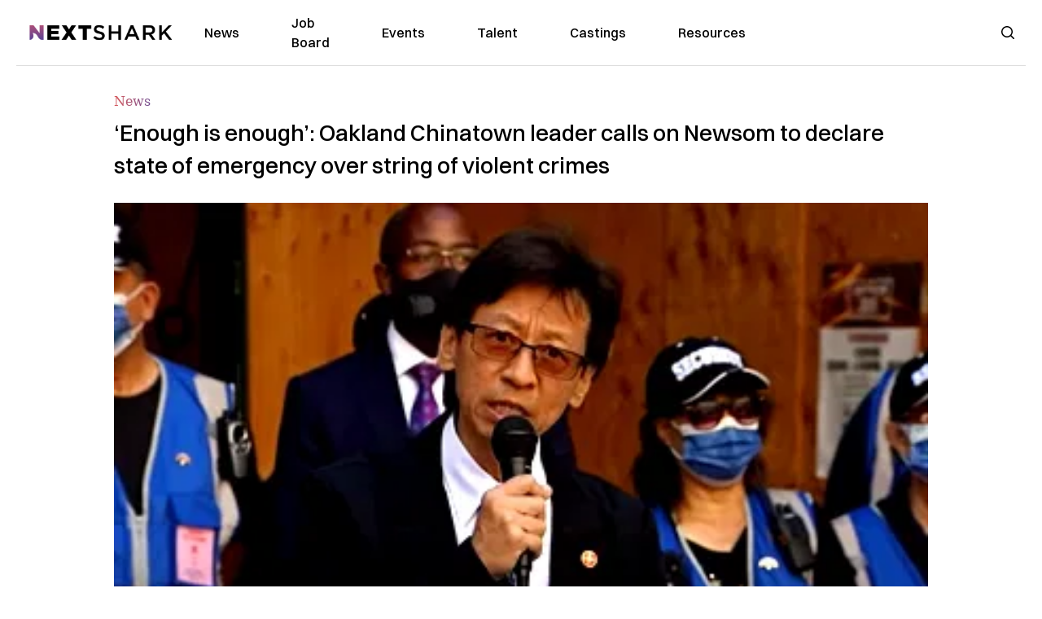

--- FILE ---
content_type: text/html; charset=utf-8
request_url: https://nextshark.com/chinatown-oakland-leader-newsom-violent-crimes
body_size: 15393
content:
<!DOCTYPE html><html lang="en"><head><meta charSet="utf-8"/><meta name="viewport" content="width=device-width"/><meta name="msvalidate.01" content="3BE6CD44E7505CE29A57BE466E072B73" class="jsx-1789215954"/><meta name="google-site-verification" content="UA-42416856-1" class="jsx-1789215954"/><link rel="preconnect" href="https://a.pub.network/"/><link rel="preconnect" href="https://b.pub.network/"/><link rel="preconnect" href="https://c.pub.network/"/><link rel="preconnect" href="https://d.pub.network/"/><link rel="preconnect" href="https://c.amazon-adsystem.com"/><link rel="preconnect" href="https://s.amazon-adsystem.com"/><link rel="preconnect" href="https://btloader.com/"/><link rel="preconnect" href="https://api.btloader.com/"/><link rel="preconnect" href="https://confiant-integrations.global.ssl.fastly.net"/><title>‘Enough is enough’: Oakland Chinatown leader calls on Newsom to declare state of emergency over string of violent crimes</title><link rel="canonical" href="https://nextshark.com/chinatown-oakland-leader-newsom-violent-crimes"/><meta property="og:locale" content="en_US"/><meta property="og:type" content="article"/><meta property="og:title" content="‘Enough is enough’: Oakland Chinatown leader calls on Newsom to declare state of emergency over string of violent crimes"/><meta property="og:description" content="A community leader in Oakland’s Chinatown has urged Gov. Gavin Newsom to declare a local state of emergency to help end violence in the neighborhood and across the city. Background: The Chinatown has suffered a series of violent crimes in recent months, many of which targeted Asian Americans. As recently as Saturday, a daylight robbery near the corner of 8th and Franklin Streets left a Good Samaritan with gunshot wounds."/><meta property="og:url" content="https://nextshark.com/chinatown-oakland-leader-newsom-violent-crimes"/><meta property="og:site_name" content="NextShark"/><meta property="article:publisher" content="http://www.facebook.com/nextshark"/><meta property="article:published_time" content="2021-08-11T16:47:12+00:00"/><meta property="article:modified_time" content="2023-09-27T14:24:02+00:00"/><meta property="og:image" content="https://data.nextshark.com/wp-content/uploads/2021/08/CARL_CHAN.jpg"/><meta property="og:image:width" content="800"/><meta property="og:image:height" content="425"/><meta property="og:image:type" content="image/jpeg"/><meta name="author" content="Carl Samson"/><meta name="twitter:card" content="summary_large_image"/><meta name="twitter:creator" content="@nextshark"/><meta name="twitter:site" content="@nextshark"/><meta name="twitter:label1" content="Written by"/><meta name="twitter:data1" content="Carl Samson"/><meta name="twitter:label2" content="Est. reading time"/><meta name="twitter:data2" content="3 minutes"/><script type="application/ld+json" class="yoast-schema-graph">{"@context":"https://schema.org","@graph":[{"@type":"Article","@id":"https://nextshark.com/chinatown-oakland-leader-newsom-violent-crimes#article","isPartOf":{"@id":"https://nextshark.com/chinatown-oakland-leader-newsom-violent-crimes"},"author":[{"@id":"https://nextshark.com/#/schema/person/19d04dbf59004a14c50181869bd122dc"}],"headline":"‘Enough is enough’: Oakland Chinatown leader calls on Newsom to declare state of emergency over string of violent crimes","datePublished":"2021-08-11T16:47:12+00:00","dateModified":"2023-09-27T14:24:02+00:00","mainEntityOfPage":{"@id":"https://nextshark.com/chinatown-oakland-leader-newsom-violent-crimes"},"wordCount":536,"publisher":{"@id":"https://nextshark.com/#organization"},"image":{"@id":"https://nextshark.com/chinatown-oakland-leader-newsom-violent-crimes#primaryimage"},"thumbnailUrl":"https://data.nextshark.com/wp-content/uploads/2021/08/CARL_CHAN.jpg","keywords":["carl chan","chinatown","crime against asians","police"],"articleSection":["News","Oakland"],"inLanguage":"en-US","copyrightYear":"2021","copyrightHolder":{"@id":"https://nextshark.com/#organization"}},{"@type":"WebPage","@id":"https://nextshark.com/chinatown-oakland-leader-newsom-violent-crimes","url":"https://nextshark.com/chinatown-oakland-leader-newsom-violent-crimes","name":"‘Enough is enough’: Oakland Chinatown leader calls on Newsom to declare state of emergency over string of violent crimes","isPartOf":{"@id":"https://nextshark.com/#website"},"primaryImageOfPage":{"@id":"https://nextshark.com/chinatown-oakland-leader-newsom-violent-crimes#primaryimage"},"image":{"@id":"https://nextshark.com/chinatown-oakland-leader-newsom-violent-crimes#primaryimage"},"thumbnailUrl":"https://data.nextshark.com/wp-content/uploads/2021/08/CARL_CHAN.jpg","datePublished":"2021-08-11T16:47:12+00:00","dateModified":"2023-09-27T14:24:02+00:00","breadcrumb":{"@id":"https://nextshark.com/chinatown-oakland-leader-newsom-violent-crimes#breadcrumb"},"inLanguage":"en-US","potentialAction":[{"@type":"ReadAction","target":["https://nextshark.com/chinatown-oakland-leader-newsom-violent-crimes"]}]},{"@type":"ImageObject","inLanguage":"en-US","@id":"https://nextshark.com/chinatown-oakland-leader-newsom-violent-crimes#primaryimage","url":"https://data.nextshark.com/wp-content/uploads/2021/08/CARL_CHAN.jpg","contentUrl":"https://data.nextshark.com/wp-content/uploads/2021/08/CARL_CHAN.jpg","width":800,"height":425,"caption":"Chinatown leader, Carl Chan, speaking"},{"@type":"BreadcrumbList","@id":"https://nextshark.com/chinatown-oakland-leader-newsom-violent-crimes#breadcrumb","itemListElement":[{"@type":"ListItem","position":1,"name":"Home","item":"https://nextshark.com/"},{"@type":"ListItem","position":2,"name":"News","item":"https://nextshark.com/news"},{"@type":"ListItem","position":3,"name":"‘Enough is enough’: Oakland Chinatown leader calls on Newsom to declare state of emergency over string of violent crimes"}]},{"@type":"WebSite","@id":"https://nextshark.com/#website","url":"https://nextshark.com/","name":"NextShark","description":"Asian American News and Asian News","publisher":{"@id":"https://nextshark.com/#organization"},"potentialAction":[{"@type":"SearchAction","target":{"@type":"EntryPoint","urlTemplate":"https://nextshark.com/?s={search_term_string}"},"query-input":{"@type":"PropertyValueSpecification","valueRequired":true,"valueName":"search_term_string"}}],"inLanguage":"en-US"},{"@type":"Organization","@id":"https://nextshark.com/#organization","name":"NextShark","url":"https://nextshark.com/","logo":{"@type":"ImageObject","inLanguage":"en-US","@id":"https://nextshark.com/#/schema/logo/image/","url":"https://data.nextshark.com/wp-content/uploads/2014/08/NextShark_master_logo.png","contentUrl":"https://data.nextshark.com/wp-content/uploads/2014/08/NextShark_master_logo.png","width":525,"height":619,"caption":"NextShark"},"image":{"@id":"https://nextshark.com/#/schema/logo/image/"},"sameAs":["http://www.facebook.com/nextshark","https://x.com/nextshark","http://instagram.com/nextshark"]},{"@type":"Person","@id":"https://nextshark.com/#/schema/person/19d04dbf59004a14c50181869bd122dc","name":"Carl Samson","image":{"@type":"ImageObject","inLanguage":"en-US","@id":"https://nextshark.com/#/schema/person/image/f04cbf7105da7da4e850b16933ba9886","url":"https://data.nextshark.com/wp-content/uploads/2023/08/CARLSAMSON_NEXTSHARK.jpg","contentUrl":"https://data.nextshark.com/wp-content/uploads/2023/08/CARLSAMSON_NEXTSHARK.jpg","caption":"Carl Samson"},"description":"is a Senior Editor for NextShark","url":"https://nextshark.com/author/carlsamson"}]}</script><meta name="next-head-count" content="37"/><script type="text/partytown">
                (function(c,l,a,r,i,t,y){
                    c[a]=c[a]||function(){(c[a].q=c[a].q||[]).push(arguments)};
                    t=l.createElement(r);t.async=1;t.src="https://www.clarity.ms/tag/"+i;
                    y=l.getElementsByTagName(r)[0];y.parentNode.insertBefore(t,y);
                })(window, document, "clarity", "script", "hjysgmp5fb");
              </script><link href="https://fonts.cdnfonts.com/css/switzer" rel="stylesheet"/><link rel="preload" href="/_next/static/media/7108afb8b1381ad1-s.p.woff2" as="font" type="font/woff2" crossorigin="anonymous" data-next-font="size-adjust"/><link rel="preload" href="/_next/static/media/9e82d62334b205f4-s.p.woff2" as="font" type="font/woff2" crossorigin="anonymous" data-next-font="size-adjust"/><link rel="preload" href="/_next/static/media/4c285fdca692ea22-s.p.woff2" as="font" type="font/woff2" crossorigin="anonymous" data-next-font="size-adjust"/><link rel="preload" href="/_next/static/media/eafabf029ad39a43-s.p.woff2" as="font" type="font/woff2" crossorigin="anonymous" data-next-font="size-adjust"/><link rel="preload" href="/_next/static/media/8888a3826f4a3af4-s.p.woff2" as="font" type="font/woff2" crossorigin="anonymous" data-next-font="size-adjust"/><link rel="preload" href="/_next/static/media/0484562807a97172-s.p.woff2" as="font" type="font/woff2" crossorigin="anonymous" data-next-font="size-adjust"/><link rel="preload" href="/_next/static/media/b957ea75a84b6ea7-s.p.woff2" as="font" type="font/woff2" crossorigin="anonymous" data-next-font="size-adjust"/><link rel="preload" href="/_next/static/media/7db6c35d839a711c-s.p.woff2" as="font" type="font/woff2" crossorigin="anonymous" data-next-font="size-adjust"/><link rel="preload" href="/_next/static/media/6245472ced48d3be-s.p.woff2" as="font" type="font/woff2" crossorigin="anonymous" data-next-font="size-adjust"/><link rel="preload" href="/_next/static/media/b27868729ad8c262-s.p.woff2" as="font" type="font/woff2" crossorigin="anonymous" data-next-font="size-adjust"/><link rel="preload" href="/_next/static/media/7e6a2e30184bb114-s.p.woff2" as="font" type="font/woff2" crossorigin="anonymous" data-next-font="size-adjust"/><link rel="preload" href="/_next/static/css/4d1118f4e30231e5.css" as="style"/><link rel="stylesheet" href="/_next/static/css/4d1118f4e30231e5.css" data-n-g=""/><noscript data-n-css=""></noscript><script defer="" nomodule="" src="/_next/static/chunks/polyfills-c67a75d1b6f99dc8.js"></script><script data-partytown-config="">
            partytown = {
              lib: "/_next/static/~partytown/"
            };
          </script><script data-partytown="">!(function(w,p,f,c){c=w[p]=w[p]||{};c[f]=(c[f]||[])})(window,'partytown','forward');/* Partytown 0.7.6 - MIT builder.io */
!function(t,e,n,i,r,o,a,d,s,c,p,l){function u(){l||(l=1,"/"==(a=(o.lib||"/~partytown/")+(o.debug?"debug/":""))[0]&&(s=e.querySelectorAll('script[type="text/partytown"]'),i!=t?i.dispatchEvent(new CustomEvent("pt1",{detail:t})):(d=setTimeout(f,1e4),e.addEventListener("pt0",w),r?h(1):n.serviceWorker?n.serviceWorker.register(a+(o.swPath||"partytown-sw.js"),{scope:a}).then((function(t){t.active?h():t.installing&&t.installing.addEventListener("statechange",(function(t){"activated"==t.target.state&&h()}))}),console.error):f())))}function h(t){c=e.createElement(t?"script":"iframe"),t||(c.setAttribute("style","display:block;width:0;height:0;border:0;visibility:hidden"),c.setAttribute("aria-hidden",!0)),c.src=a+"partytown-"+(t?"atomics.js?v=0.7.6":"sandbox-sw.html?"+Date.now()),e.body.appendChild(c)}function f(n,r){for(w(),i==t&&(o.forward||[]).map((function(e){delete t[e.split(".")[0]]})),n=0;n<s.length;n++)(r=e.createElement("script")).innerHTML=s[n].innerHTML,e.head.appendChild(r);c&&c.parentNode.removeChild(c)}function w(){clearTimeout(d)}o=t.partytown||{},i==t&&(o.forward||[]).map((function(e){p=t,e.split(".").map((function(e,n,i){p=p[i[n]]=n+1<i.length?"push"==i[n+1]?[]:p[i[n]]||{}:function(){(t._ptf=t._ptf||[]).push(i,arguments)}}))})),"complete"==e.readyState?u():(t.addEventListener("DOMContentLoaded",u),t.addEventListener("load",u))}(window,document,navigator,top,window.crossOriginIsolated);</script><script src="/js/quantcast.js" id="quantcast-consent" type="text/partytown" data-nscript="worker"></script><script src="/js/meta.js" id="meta-pixel" type="text/partytown" data-nscript="worker"></script><script src="https://www.googletagmanager.com/gtag/js?id=UA-42416856-1" id="google-tag-manager" type="text/partytown" data-nscript="worker"></script><script src="/js/gtag.js" id="gtag" type="text/partytown" data-nscript="worker"></script><script src="/js/trinityplayer.js" id="trinityplayer" type="text/partytown" data-nscript="worker"></script><script src="/_next/static/chunks/webpack-3c1695d98c928cf9.js" defer=""></script><script src="/_next/static/chunks/framework-fee8a7e75612eda8.js" defer=""></script><script src="/_next/static/chunks/main-e7b4337012efd173.js" defer=""></script><script src="/_next/static/chunks/pages/_app-c0b0c5f09df92712.js" defer=""></script><script src="/_next/static/chunks/1664-7246e58924eb0118.js" defer=""></script><script src="/_next/static/chunks/5675-31dd948da88eab78.js" defer=""></script><script src="/_next/static/chunks/3965-1c5ef1af0465649b.js" defer=""></script><script src="/_next/static/chunks/8159-423f613ae9983506.js" defer=""></script><script src="/_next/static/chunks/1460-d04d4ecb98a43e4f.js" defer=""></script><script src="/_next/static/chunks/4920-bdc0f74b6be4ce6c.js" defer=""></script><script src="/_next/static/chunks/5935-0cdbb649965324a8.js" defer=""></script><script src="/_next/static/chunks/8525-c0dbf894eb6fbdc0.js" defer=""></script><script src="/_next/static/chunks/1852-28394e823b258057.js" defer=""></script><script src="/_next/static/chunks/9803-5f42d617dba25474.js" defer=""></script><script src="/_next/static/chunks/5334-682f167465c11757.js" defer=""></script><script src="/_next/static/chunks/9860-3eeec5bf7e8405b2.js" defer=""></script><script src="/_next/static/chunks/6167-c49c6563743bb12b.js" defer=""></script><script src="/_next/static/chunks/9850-36362b4b847eee02.js" defer=""></script><script src="/_next/static/chunks/pages/%5B...uri%5D-096b799c0d582c87.js" defer=""></script><script src="/_next/static/l05lJ48FHlMvRCTUMbE8j/_buildManifest.js" defer=""></script><script src="/_next/static/l05lJ48FHlMvRCTUMbE8j/_ssgManifest.js" defer=""></script><style id="__jsx-1789215954">:root{--font-poppins:'__Poppins_2dbf9b', '__Poppins_Fallback_2dbf9b';--font-dmsans:'__DM_Sans_99eb74', '__DM_Sans_Fallback_99eb74';--font-switzer:'Switzer', sans-serif}</style></head><body><div id="__next"><script>!function(){try{var d=document.documentElement,c=d.classList;c.remove('light','dark');var e=localStorage.getItem('theme');if('system'===e||(!e&&true)){var t='(prefers-color-scheme: dark)',m=window.matchMedia(t);if(m.media!==t||m.matches){d.style.colorScheme = 'dark';c.add('dark')}else{d.style.colorScheme = 'light';c.add('light')}}else if(e){c.add(e|| '')}if(e==='light'||e==='dark')d.style.colorScheme=e}catch(e){}}()</script><noscript><div class="hidden"><img src="//pixel.quantserve.com/pixel/p-T_nHPwjEM4AMW.gif" border="0" height="1" width="1" alt="Quantcast"/><img height="1" width="1" src="https://www.facebook.com/tr?id=192482117963803&amp;ev=PageView&amp;noscript=1"/></div></noscript><div class="/80 sticky top-0 z-50  bg-white/80 backdrop-blur-[5px] backdrop-filter  sc:px-5" data-headlessui-state=""><div class="_max-w-full mx-auto flex items-center justify-center border-b-[1px] border-[#DDDDDD]  "><div class="_flex-none _justify-between flex w-full max-w-7xl items-center px-4 py-4 lg:space-x-10 2xl:max-w-screen-2xl"><div class="_justify-start order-first flex min-h-[18px] w-full md:min-h-[24px] lg:w-[300px] "><span class="sr-only">NextShark</span><a href="/"><img alt="NextShark.com" loading="lazy" width="225" height="24" decoding="async" data-nimg="1" class="h-[18px] w-[171px] md:h-[24px] md:w-[225px]" style="color:transparent" srcSet="/logo.svg?width=256&amp;auto_optimize=medium&amp;quality=85 1x, /logo.svg?width=640&amp;auto_optimize=medium&amp;quality=85 2x" src="/logo.svg?width=640&amp;auto_optimize=medium&amp;quality=85"/></a></div><div class="order-last -my-2 -mr-2 lg:hidden"><button class="_items-center _justify-center inline-flex rounded-md  p-2 text-gray-400 hover:bg-gray-100 hover:text-gray-500 focus:outline-none " type="button" aria-expanded="false" data-headlessui-state=""><span class="sr-only">Open menu</span><svg xmlns="http://www.w3.org/2000/svg" fill="none" viewBox="0 0 24 24" stroke-width="1.5" stroke="currentColor" aria-hidden="true" data-slot="icon" class="h-6 w-6 text-black"><path stroke-linecap="round" stroke-linejoin="round" d="M3.75 6.75h16.5M3.75 12h16.5m-16.5 5.25h16.5"></path></svg></button></div><div class="flex w-full items-center justify-center xl:pr-[160px]"><div class="w-auto"><nav class="hidden flex-1 items-center space-x-16 lg:flex"><a aria-label="link to News" class="text-base font-medium text-black hover:text-gray-900 lg:text-base" href="/">News</a><a aria-label="link to Job Board" class="text-base font-medium text-black hover:text-gray-900 lg:text-base" href="/community/jobs">Job Board</a><a aria-label="link to Events" class="text-base font-medium text-black hover:text-gray-900 lg:text-base" href="/community/events">Events</a><a aria-label="link to Talent" class="text-base font-medium text-black hover:text-gray-900 lg:text-base" href="/community/talent">Talent</a><a aria-label="link to Castings" class="text-base font-medium text-black hover:text-gray-900 lg:text-base" href="/community/castings">Castings</a><a aria-label="link to Resources" class="text-base font-medium text-black hover:text-gray-900 lg:text-base" href="/resources">Resources</a></nav><div hidden="" style="position:fixed;top:1px;left:1px;width:1px;height:0;padding:0;margin:-1px;overflow:hidden;clip:rect(0, 0, 0, 0);white-space:nowrap;border-width:0;display:none"></div></div></div><div class="_space-x-4 justsify-end  flex items-center px-2 pr-5 lg:ml-6 lg:w-[200px]"><div class="mr-2 flex h-[40px] w-full items-center justify-end "><div class="flex w-full justify-end pr-5 md:pr-0"><div></div></div></div></div></div></div></div><div hidden="" style="position:fixed;top:1px;left:1px;width:1px;height:0;padding:0;margin:-1px;overflow:hidden;clip:rect(0, 0, 0, 0);white-space:nowrap;border-width:0;display:none"></div><div class="mb-10 flex justify-center md:container s:!p-0"><div class="s:!m-0 lg:w-[1000px] lg:pt-8"><div class="w-full"><div class="article-content grid auto-rows-auto grid-cols-3 gap-x-10"><div class="col-span-3 mx-5 mb-3 hidden h-[30px] md:block lg:mx-0 lg:mb-0"><div class="mb-0 lg:mb-3 lg:mt-0"><span class="category-gradient text-[12px] text-base"></span></div></div><div class="col-span-3 row-start-2 mx-5 lg:row-start-auto lg:mx-0 lg:mb-4 "><h1 class="font-dmsans font-medium text-black s:mb-[20px] s:mt-[20px] md:text-[28px] text-4xl">‘Enough is enough’: Oakland Chinatown leader calls on Newsom to declare state of emergency over string of violent crimes</h1></div><div class="col-span-3 row-start-3 mb-3 lg:row-start-auto lg:mb-0"><figure class="relative mb-[18px] w-full md:mb-[25px] md:mt-[10px]"><div class="relative"><img alt="‘Enough is enough’: Oakland Chinatown leader calls on Newsom to declare state of emergency over string of violent crimes" loading="eager" width="886" height="500" decoding="async" data-nimg="1" class="w-full" style="color:transparent;display:block;position:absolute" sizes="(max-width: 640px) 35vw, (max-width: 768px) 50vw, (max-width: 1280px) 30vw, 40vw" srcSet="https://nextshark.b-cdn.net/wp-content/uploads/2021/08/CARL_CHAN.jpg?width=256&amp;auto_optimize=medium&amp;quality=85&amp;blur=80 256w, https://nextshark.b-cdn.net/wp-content/uploads/2021/08/CARL_CHAN.jpg?width=384&amp;auto_optimize=medium&amp;quality=85&amp;blur=80 384w, https://nextshark.b-cdn.net/wp-content/uploads/2021/08/CARL_CHAN.jpg?width=640&amp;auto_optimize=medium&amp;quality=85&amp;blur=80 640w, https://nextshark.b-cdn.net/wp-content/uploads/2021/08/CARL_CHAN.jpg?width=768&amp;auto_optimize=medium&amp;quality=85&amp;blur=80 768w, https://nextshark.b-cdn.net/wp-content/uploads/2021/08/CARL_CHAN.jpg?width=1024&amp;auto_optimize=medium&amp;quality=85&amp;blur=80 1024w, https://nextshark.b-cdn.net/wp-content/uploads/2021/08/CARL_CHAN.jpg?width=1280&amp;auto_optimize=medium&amp;quality=85&amp;blur=80 1280w, https://nextshark.b-cdn.net/wp-content/uploads/2021/08/CARL_CHAN.jpg?width=1536&amp;auto_optimize=medium&amp;quality=85&amp;blur=80 1536w" src="https://nextshark.b-cdn.net/wp-content/uploads/2021/08/CARL_CHAN.jpg?width=1536&amp;auto_optimize=medium&amp;quality=85&amp;blur=80"/><img alt="‘Enough is enough’: Oakland Chinatown leader calls on Newsom to declare state of emergency over string of violent crimes" loading="eager" width="886" height="500" decoding="async" data-nimg="1" class="w-full" style="color:transparent" sizes="(max-width: 640px) 35vw, (max-width: 768px) 50vw, (max-width: 1280px) 30vw, 40vw" srcSet="https://nextshark.b-cdn.net/wp-content/uploads/2021/08/CARL_CHAN.jpg?width=256&amp;auto_optimize=medium&amp;quality=85 256w, https://nextshark.b-cdn.net/wp-content/uploads/2021/08/CARL_CHAN.jpg?width=384&amp;auto_optimize=medium&amp;quality=85 384w, https://nextshark.b-cdn.net/wp-content/uploads/2021/08/CARL_CHAN.jpg?width=640&amp;auto_optimize=medium&amp;quality=85 640w, https://nextshark.b-cdn.net/wp-content/uploads/2021/08/CARL_CHAN.jpg?width=768&amp;auto_optimize=medium&amp;quality=85 768w, https://nextshark.b-cdn.net/wp-content/uploads/2021/08/CARL_CHAN.jpg?width=1024&amp;auto_optimize=medium&amp;quality=85 1024w, https://nextshark.b-cdn.net/wp-content/uploads/2021/08/CARL_CHAN.jpg?width=1280&amp;auto_optimize=medium&amp;quality=85 1280w, https://nextshark.b-cdn.net/wp-content/uploads/2021/08/CARL_CHAN.jpg?width=1536&amp;auto_optimize=medium&amp;quality=85 1536w" src="https://nextshark.b-cdn.net/wp-content/uploads/2021/08/CARL_CHAN.jpg?width=1536&amp;auto_optimize=medium&amp;quality=85"/></div><figcaption class="z-90 absolute bottom-0 float-left max-w-sm truncate bg-black/40 px-1 text-sm text-zinc-300 sm:max-w-xl">
</figcaption></figure><div class="my-8 w-full items-center justify-center lg:flex"></div></div><div class="col-span-3 col-start-1 row-start-1 mx-5  block md:mx-0 md:mb-0 lg:col-span-1 lg:row-start-4 lg:mb-3"><div class="mb-[5px] mt-[20px] flex flex-wrap items-center justify-between text-sm md:mb-[23px] md:mt-[10px] md:text-base"><div class="flex items-center gap-x-2"><div class="flex gap-3"><div class="flex items-center space-x-3 "><a href="/author/carlsamson"><img alt="Carl Samson" loading="lazy" width="50" height="50" decoding="async" data-nimg="1" class="rounded-full" style="color:transparent" srcSet="https://nextshark.b-cdn.net/wp-content/uploads/2023/08/CARLSAMSON_NEXTSHARK.jpg?width=64&amp;auto_optimize=medium&amp;quality=85 1x, https://nextshark.b-cdn.net/wp-content/uploads/2023/08/CARLSAMSON_NEXTSHARK.jpg?width=128&amp;auto_optimize=medium&amp;quality=85 2x" src="https://nextshark.b-cdn.net/wp-content/uploads/2023/08/CARLSAMSON_NEXTSHARK.jpg?width=128&amp;auto_optimize=medium&amp;quality=85"/></a><div class="block text-left text-[12px]"><div class="leading-none">By<!-- --> <span class="font-bold"><a href="/author/carlsamson">Carl Samson</a></span></div><div></div></div></div></div></div></div></div><div class="col-span-3 mx-5 block lg:col-span-1 lg:col-start-1 lg:row-start-6 lg:mx-0"><div class="trinityAudioPlaceholder"></div><div class="my-8 w-full items-center justify-center lg:flex lg:flex-col"><div><div class="mx-auto flex flex-col justify-center text-center" id="nextshark_com_hp_right_rail_4"></div></div></div></div><div class="col-span-3 mx-5 text-base leading-[24px] lg:col-span-2  lg:row-span-5 lg:mx-0"><div class="s:py-[15px] lg:mb-[21px]"><span key='123'>A community leader </span>in Oakland’s Chinatown has urged Gov. Gavin Newsom to declare a local state of emergency to help end violence in the neighborhood and across the city.</div>
<div class="s:pt-[15px] lg:mb-[21px]"><b>Background: </b><span>The Chinatown has suffered a series of <span><a href="https://data.nextshark.com/pak-ho-75-year-old-asian-man-death-assault-robbery/" target="_blank" rel="noopener" class="text-[#A1557C] underline">violent crimes</a></span> in <span><a href="https://data.nextshark.com/68-man-nightmares-attack-oakland/" target="_blank" rel="noopener" class="text-[#A1557C] underline">recent months</a>,</span> many of which targeted <span><a href="https://data.nextshark.com/oakland-robberies-chinatown-two-in-two-days/" target="_blank" rel="noopener" class="text-[#A1557C] underline">Asian Americans</a></span>. As recently as Saturday, </span><span><a href="https://data.nextshark.com/oakland-two-injured-daylight-robbery-shooting/" target="_blank" rel="noopener" class="text-[#A1557C] underline"><span>a daylight robbery</span></a></span><span> near the corner of 8th and Franklin Streets left a Good Samaritan with gunshot wounds.</span></div>
<div class="s:pt-[15px] lg:mb-[21px]"><ul class="list-outside list-disc space-y-3 pl-5 pt-0">
<li style="font-weight:400" aria-level="1"><span>In a two-paged letter to Newsom’s office, Carl Chan, president of the Oakland Chinatown Chamber of Commerce, called for the deployment of additional measures to curb such crimes. Chan himself fell victim to </span><span><a href="https://data.nextshark.com/oakland-chinatown-leader-attacked/" target="_blank" rel="noopener" class="text-[#A1557C] underline"><span>an attack earlier this year</span></a><span>.</span></span></li>
<li style="font-weight:400" aria-level="1"><span>“Governor Newsom, we want you to do this. Declare a State of Emergency for the city of Oakland,” Chan said at a press event Tuesday. “We want you to bring in the California Highway Patrol. I am not only asking for patrolling Chinatown. I am asking to send the police, the CHP to the city of Oakland — all areas. We need your help.”</span></li>
<li style="font-weight:400" aria-level="1"><span>Saturday’s incident joins “an alarming trend in robberies” under investigation at the </span><span><a href="https://www.facebook.com/oaklandpoliceca/posts/4416289998493730" target="_blank" rel="noopener" class="text-[#A1557C] underline"><span>Oakland Police Department</span></a></span><span>. As of Aug. 8, 78 homicides were reported, up from 54 by the same date last year and 49 in 2019, as per the </span><span><a href="https://www.sfchronicle.com/eastbay/article/Oakland-Chinatown-leader-urges-Newsom-to-declare-16378301.php" target="_blank" rel="noopener" class="text-[#A1557C] underline"><span>San Francisco Chronicle</span></a><span>.</span></span></li>
<li style="font-weight:400" aria-level="1"><span>Chan partly blamed the rise in violence on the “defund the police” movement. He also criticized the justice system and district attorneys who are too lenient with repeat offenders.</span></li>
<li style="font-weight:400" aria-level="1"><span>“The recent actions to defund the police by a majority of the Oakland City Council members further exacerbate the dire situation,” Chan said, according to </span><span><a href="https://www.kron4.com/news/bay-area/oaklands-chinatown-leaders-call-for-emergency-declaration-due-to-violence/" target="_blank" rel="noopener" class="text-[#A1557C] underline"><span>KRON 4</span></a></span><span>. </span><span><br/>
</span><span>“I’m calling on the silent majority. It’s time for us to speak out. It is time for us to make changes because enough is enough.”</span></li>
</ul></div>
<div class="flex w-full justify-center"><div class="rsme-embed rsme-twitter-embed mb-[21px]" style="overflow:hidden;width:400px;border-radius:12px"><style class="">
        .rsme-embed .rsme-d-none {
          display: none;
        }
    
        .rsme-embed .twitter-tweet {
          margin: 0 !important;
        }
    
        .rsme-embed blockquote {
          margin: 0 !important;
          padding: 0 !important;
        }

        .rsme-embed.rsme-facebook-embed .fb-post iframe {
          width: 100% !important;
        }

        .rsme-embed.rsme-facebook-embed .fb-post span {
          width: 100% !important;
        }
      </style><div style="overflow:hidden;border:solid 1px #c9d4d9;background-color:#ffffff;border-radius:12px;box-sizing:border-box;position:relative;min-width:250px;max-width:550px;width:400px;height:350px" class=""><style class="">
        .rsme-embed .rsme-d-none {
          display: none;
        }
    
        .rsme-embed .twitter-tweet {
          margin: 0 !important;
        }
    
        .rsme-embed blockquote {
          margin: 0 !important;
          padding: 0 !important;
        }

        .rsme-embed.rsme-facebook-embed .fb-post iframe {
          width: 100% !important;
        }

        .rsme-embed.rsme-facebook-embed .fb-post span {
          width: 100% !important;
        }
      </style><a href="https://twitter.com/henrykleeKTVU/status/1424776126115635201?ref_src=twsrc%5Etfw" style="text-decoration:none" target="_blank" rel="noopener noreferrer"><div style="position:absolute;top:0;left:0;display:flex;justify-content:space-between;align-items:start;padding-left:16px;padding-right:16px;padding-top:16px;padding-bottom:16px;z-index:2;background-color:#ffffff"><div class=""><div style="display:flex;column-gap:14px"><div style="background-color:#F4F4F4;border-radius:50%;width:40px;height:40px"></div><div style="display:flex;flex-direction:column;justify-content:center;row-gap:6px"><div style="background-color:#F4F4F4;border-radius:4px;width:100px;height:14px"></div><div style="background-color:#F4F4F4;border-radius:4px;width:60px;height:14px"></div></div></div></div></div><div style="display:flex;flex-direction:column;align-items:center;justify-content:center;height:100%;width:100%"><div style="display:flex;flex-direction:column;justify-content:center;align-items:center;width:100%;row-gap:16px;z-index:3;padding:8px;background-color:#ffffff"><style>
        .rsme-spinner {
          border: 3px solid rgba(0,0,0,0.75);
          border-right-color: transparent;
          border-radius: 50%;
          animation: rsme-spin 1s linear infinite;
        }
        @keyframes rsme-spin {
          0% {
            transform: rotate(0deg);
          }
          100% {
            transform: rotate(360deg);
          }
        }  
      </style><div class="rsme-spinner" style="width:10px;height:10px"></div><div style="color:#000000;font-family:Arial,sans-serif;font-size:14px;font-style:normal;font-weight:550;line-height:18px;text-align:center">View post on X</div></div></div><div style="position:absolute;bottom:0;left:0;height:40px;width:100%;background-color:#ffffff;z-index:1"><div style="display:flex;align-items:center;column-gap:14px;margin-left:16px" class=""><div><div style="background-color:#F4F4F4;border-radius:50%;height:12.5px;width:12.5px;transform:translateX(0px) translateY(7px)"></div><div style="background-color:#F4F4F4;height:12.5px;transform:rotate(-45deg) translateX(3px) translateY(1px);width:12.5px;flex-grow:0;margin-right:6px;margin-left:2px"></div><div style="background-color:#F4F4F4;border-radius:50%;height:12.5px;width:12.5px;transform:translateX(9px) translateY(-18px)"></div></div><div><div style="background-color:#F4F4F4;border-radius:50%;height:20px;width:20px"></div><div style="width:0;height:0;border-top:2px solid transparent;border-left:6px solid #f4f4f4;border-bottom:2px solid transparent;transform:translateX(16px) translateY(-4px) rotate(30deg)"></div></div><div style="height:25px;width:25px;transform:translateX(0px) translateY(-2px)"><svg version="1.1" id="Layer_1" xmlns="http://www.w3.org/2000/svg" xmlns:xlink="http://www.w3.org/1999/xlink" x="0px" y="0px" viewBox="0 0 512 512" xml:space="preserve"><path style="fill:#F4F4F4" d="M295.204,180.593C132.168,180.593,0,312.759,0,475.796
c51.398-130.047,184.869-203.22,317.483-183.603L295.204,180.593z"></path><path style="fill:#F4F4F4" d="M512,253L295.204,36.204v217.818C159.946,249.655,34.992,339.262,0,475.794
c59.905-109.171,178.724-165.463,295.204-151.033v145.035L512,253z"></path></svg></div></div></div></a></div><div></div></div></div>
<div><div class="" id="nextshark_com_incontent_banner_2"></div></div><div class="s:pt-[15px] lg:mb-[21px]"></div>
<div class="s:pt-[15px] lg:mb-[21px]"><b>What others are saying:</b><span> Councilmember Loren Taylor was the only city leader to join Chan at Tuesday’s event, according to </span><span><a href="https://www.nbcbayarea.com/news/local/oakland-chinatown-business-owners-want-chp-officers-to-patrol-city-amid-attacks/2628858/" target="_blank" rel="noopener" class="text-[#A1557C] underline"><span>NBC 4</span></a></span><span><span>.</span> However, he refused to sign Chan’s letter, saying that policing is just one solution to address the issue.</span></div>
<div class="s:pt-[15px] lg:mb-[21px]"><ul class="list-outside list-disc space-y-3 pl-5 pt-0">
<li style="font-weight:400" aria-level="1"><span>“Officers are one of many parts of the solution to keep our community safe,” Taylor said. “I’m not ready to commit for CHP to come [to Oakland] until we have that level of conversation.”</span></li>
<li style="font-weight:400" aria-level="1"><span>On the other hand, Oakland Police Chief LeRonne Armstrong agreed with Chan’s comments and admitted that his department has been stretched too thin. “Well, I think they’re right in the sense that this department needs more resources and more help,” Armstrong told </span><span><a href="https://sanfrancisco.cbslocal.com/2021/08/10/update-oakland-chinatown-leader-asks-newsom-to-declare-emergency-over-citys-violent-crime/" target="_blank" rel="noopener" class="text-[#A1557C] underline"><span>KPIX 5</span></a><span>.</span></span></li>
<li style="font-weight:400" aria-level="1"><span>The department is currently accepting help from the </span><span><a href="https://data.nextshark.com/fbi-supports-asian-community-in-bay-area-with-more-resources-hate-crime-investigations/" target="_blank" rel="noopener" class="text-[#A1557C] underline"><span>FBI</span></a></span><span> and the ATF to clear open cases, but they remain overwhelmed. Armstrong said they would make more adjustments to cover the rise in crimes.</span></li>
</ul></div>
<div><div class="" id="nextshark_com_incontent_banner_3"></div></div><div class="s:pt-[15px] lg:mb-[21px]"><span>Neither Newsom nor the CHP has made a public response to Chan’s letter as of this writing.</span></div>
<div class="s:pt-[15px] lg:mb-[21px]"><span>Featured Image via <span><a href="https://www.youtube.com/watch?v=8bi9A4bfiGs" target="_blank" rel="noopener" class="text-[#A1557C] underline">KTVU FOX 2 San Francisco</a></span></span></div>
<div id="comment_section" class="hidden lg:block"><div><div class="mb-4 border-b pb-2 text-lg">Share this Article</div><div class="flex gap-2"><div><button aria-label="facebook" class="react-share__ShareButton" style="background-color:transparent;border:none;padding:0;font:inherit;color:inherit;cursor:pointer"><img alt="Love" loading="lazy" width="34" height="34" decoding="async" data-nimg="1" style="color:transparent" srcSet="/SVG/socials/fb.svg?width=48&amp;auto_optimize=medium&amp;quality=85 1x, /SVG/socials/fb.svg?width=96&amp;auto_optimize=medium&amp;quality=85 2x" src="/SVG/socials/fb.svg?width=96&amp;auto_optimize=medium&amp;quality=85"/></button></div><div><button aria-label="twitter" class="react-share__ShareButton" style="background-color:transparent;border:none;padding:0;font:inherit;color:inherit;cursor:pointer"><img alt="Facebook" loading="lazy" width="34" height="34" decoding="async" data-nimg="1" style="color:transparent" srcSet="/SVG/socials/twitter.svg?width=48&amp;auto_optimize=medium&amp;quality=85 1x, /SVG/socials/twitter.svg?width=96&amp;auto_optimize=medium&amp;quality=85 2x" src="/SVG/socials/twitter.svg?width=96&amp;auto_optimize=medium&amp;quality=85"/></button></div><div><button aria-label="linkedin" class="react-share__ShareButton" style="background-color:transparent;border:none;padding:0;font:inherit;color:inherit;cursor:pointer"><img alt="Linkedin" loading="lazy" width="34" height="34" decoding="async" data-nimg="1" style="color:transparent" srcSet="/SVG/socials/linkedin.svg?width=48&amp;auto_optimize=medium&amp;quality=85 1x, /SVG/socials/linkedin.svg?width=96&amp;auto_optimize=medium&amp;quality=85 2x" src="/SVG/socials/linkedin.svg?width=96&amp;auto_optimize=medium&amp;quality=85"/></button></div><div><button aria-label="email" class="react-share__ShareButton" style="background-color:transparent;border:none;padding:0;font:inherit;color:inherit;cursor:pointer"><img alt="Mail" loading="lazy" width="34" height="34" decoding="async" data-nimg="1" style="color:transparent" srcSet="/SVG/socials/mail.svg?width=48&amp;auto_optimize=medium&amp;quality=85 1x, /SVG/socials/mail.svg?width=96&amp;auto_optimize=medium&amp;quality=85 2x" src="/SVG/socials/mail.svg?width=96&amp;auto_optimize=medium&amp;quality=85"/></button></div><div><div class="cursor-pointer"><button aria-label="twitter" class="react-share__ShareButton" style="background-color:transparent;border:none;padding:0;font:inherit;color:inherit;cursor:pointer"><img alt="Web Link" loading="lazy" width="34" height="34" decoding="async" data-nimg="1" style="color:transparent" srcSet="/SVG/socials/link.svg?width=48&amp;auto_optimize=medium&amp;quality=85 1x, /SVG/socials/link.svg?width=96&amp;auto_optimize=medium&amp;quality=85 2x" src="/SVG/socials/link.svg?width=96&amp;auto_optimize=medium&amp;quality=85"/></button></div></div></div></div></div><div></div></div><div class="col-span-3 col-start-1 mx-5 my-5 lg:col-span-1 lg:row-start-5 lg:mx-0"><div><div class="mb-4 border-b pb-2 text-lg">Share this Article</div><div class="flex gap-2"><div><button aria-label="facebook" class="react-share__ShareButton" style="background-color:transparent;border:none;padding:0;font:inherit;color:inherit;cursor:pointer"><img alt="Love" loading="lazy" width="34" height="34" decoding="async" data-nimg="1" style="color:transparent" srcSet="/SVG/socials/fb.svg?width=48&amp;auto_optimize=medium&amp;quality=85 1x, /SVG/socials/fb.svg?width=96&amp;auto_optimize=medium&amp;quality=85 2x" src="/SVG/socials/fb.svg?width=96&amp;auto_optimize=medium&amp;quality=85"/></button></div><div><button aria-label="twitter" class="react-share__ShareButton" style="background-color:transparent;border:none;padding:0;font:inherit;color:inherit;cursor:pointer"><img alt="Facebook" loading="lazy" width="34" height="34" decoding="async" data-nimg="1" style="color:transparent" srcSet="/SVG/socials/twitter.svg?width=48&amp;auto_optimize=medium&amp;quality=85 1x, /SVG/socials/twitter.svg?width=96&amp;auto_optimize=medium&amp;quality=85 2x" src="/SVG/socials/twitter.svg?width=96&amp;auto_optimize=medium&amp;quality=85"/></button></div><div><button aria-label="linkedin" class="react-share__ShareButton" style="background-color:transparent;border:none;padding:0;font:inherit;color:inherit;cursor:pointer"><img alt="Linkedin" loading="lazy" width="34" height="34" decoding="async" data-nimg="1" style="color:transparent" srcSet="/SVG/socials/linkedin.svg?width=48&amp;auto_optimize=medium&amp;quality=85 1x, /SVG/socials/linkedin.svg?width=96&amp;auto_optimize=medium&amp;quality=85 2x" src="/SVG/socials/linkedin.svg?width=96&amp;auto_optimize=medium&amp;quality=85"/></button></div><div><button aria-label="email" class="react-share__ShareButton" style="background-color:transparent;border:none;padding:0;font:inherit;color:inherit;cursor:pointer"><img alt="Mail" loading="lazy" width="34" height="34" decoding="async" data-nimg="1" style="color:transparent" srcSet="/SVG/socials/mail.svg?width=48&amp;auto_optimize=medium&amp;quality=85 1x, /SVG/socials/mail.svg?width=96&amp;auto_optimize=medium&amp;quality=85 2x" src="/SVG/socials/mail.svg?width=96&amp;auto_optimize=medium&amp;quality=85"/></button></div><div><div class="cursor-pointer"><button aria-label="twitter" class="react-share__ShareButton" style="background-color:transparent;border:none;padding:0;font:inherit;color:inherit;cursor:pointer"><img alt="Web Link" loading="lazy" width="34" height="34" decoding="async" data-nimg="1" style="color:transparent" srcSet="/SVG/socials/link.svg?width=48&amp;auto_optimize=medium&amp;quality=85 1x, /SVG/socials/link.svg?width=96&amp;auto_optimize=medium&amp;quality=85 2x" src="/SVG/socials/link.svg?width=96&amp;auto_optimize=medium&amp;quality=85"/></button></div></div></div></div><div class="my-8  flex w-full items-center justify-center lg:hidden"><div><div class="mx-auto justify-center text-center" id="nextshark_com_hp_right_rail_6"></div></div></div></div><div class="article-content col-span-3 mx-5 lg:col-span-1 lg:mx-0"><div data-openweb-ad="true" data-row="1" data-column="1"></div><div class="sticky  top-24 my-8 hidden w-full items-center justify-center lg:flex lg:flex-col"><div><div class="text-red mx-auto flex flex-col justify-center text-center" id="nextshark_com_art_right_rail_3"></div></div></div></div></div></div></div></div><div class="flex justify-center bg-[#FAFAFA] px-5 py-10 lg:px-0"><div class="lg:w-[1000px]"><div class="grid auto-rows-auto grid-cols-3 gap-x-10 gap-y-5 lg:gap-y-0"><div class="col-span-3 lg:col-span-2"></div><div class="col-span-3 lg:col-span-1"><div class="flex flex-col justify-between gap-5"><div><div class="mx-auto flex flex-col justify-center text-center" id="nextshark_com_art_right_rail_2"></div></div><div><div class="mx-auto flex flex-col justify-center text-center" id="nextshark_com_art_right_rail_3"></div></div></div></div></div></div></div><div class="flex justify-center px-5 py-10 lg:px-0"><div class="lg:w-[1000px]"></div></div><img src="https://pixel.wp.com/g.gif?v=ext&amp;j=1%3A10.9.1&amp;blog=154025067&amp;post=10116391&amp;tz=-8&amp;srv=nextshark.com&amp;rand=RANDOM&amp;ref=DOCUMENT_REFERRER&amp;host=nextshark.com" width="0" height="0"/><div class="bg-[#FAFAFA] py-[30px] md:py-[55px]"><div class="px-5 lg:container sc:px-10 2xl:px-10"><div class="mb-5 flex flex-col lg:flex-row lg:space-x-5 lg:border-b"><div class="lg:w-3/12"><div class="mb-5 hidden lg:block"><a href="/"><img alt="NextShark.com" loading="lazy" width="190" height="45" decoding="async" data-nimg="1" class="h-[45px] w-[190px] sm:h-5" style="color:transparent" srcSet="/nextshark_logo_v3.svg?width=256&amp;auto_optimize=medium&amp;quality=85 1x, /nextshark_logo_v3.svg?width=384&amp;auto_optimize=medium&amp;quality=85 2x" src="/nextshark_logo_v3.svg?width=384&amp;auto_optimize=medium&amp;quality=85"/></a></div><div class="mb-5 flex flex-wrap gap-2 pr-8 text-[20px] font-medium leading-8 text-black lg:mb-0 lg:flex-col lg:gap-0 lg:text-[28px] lg:font-semibold"><div>Your leading</div><div>Asian American</div><div>news source</div></div><div class="mb-10 lg:hidden"><a class="category-gradient" href="/download/mobile">Download Our App →</a></div></div><div class="flex w-full flex-col lg:w-9/12 lg:flex-row"><div class="mb-5 flex w-full text-slategray lg:w-7/12"><div class="flex-1"><div class="flex items-center justify-between pb-5 font-semibold text-black lg:mb-5 lg:block lg:pb-0 lg:pb-0">About</div><div class="font-medium text-v2gray lg:block"><ul><li class="mb-3"><a class="hover:text-black" href="/about">About NextShark</a></li><li class="mb-3"><a class="hover:text-black" href="/support-nextshark-make-a-contribution">Donate</a></li><li class="mb-3"><a class="hover:text-black" href="/contact">Contact</a></li><li class="mb-3"><a class="hover:text-black" href="/privacy">Privacy Policy</a></li><li class="mb-3"><a class="hover:text-black" href="/terms-and-conditions">Terms &amp; Conditions</a></li></ul></div></div><div class="flex-1"><div class="flex items-center justify-between pb-5  font-semibold text-black lg:mb-5 lg:block lg:pb-0 lg:pb-0 lg:pt-0">Follow us</div><div class="font-medium text-v2gray lg:block"><ul><li class="mb-3"><a target="_blank" rel="nofollow" class="hover:text-black" href="https://www.instagram.com/nextshark">Instagram</a></li><li class="mb-3"><a target="_blank" rel="nofollow" class="hover:text-black" href="https://x.com/NextShark">Twitter X</a></li><li class="mb-3"><a target="_blank" rel="nofollow" class="hover:text-black" href="https://www.whatsapp.com/channel/0029Vad0ylfAInPoe9bwH636">WhatsApp</a></li><li class="mb-3"><a target="_blank" rel="nofollow" class="hover:text-black" href="https://www.facebook.com/NextShark">Facebook</a></li><li class="mb-3"><a target="_blank" rel="nofollow" class="hover:text-black" href="https://www.linkedin.com/company/nextshark/">Linkedin</a></li></ul></div></div></div><div class="hidden lg:block lg:w-5/12"><div class="mb-5 hidden text-[14px] font-semibold text-[#3b3b3b] lg:block"><p>Don’t miss out on the latest news by signing up for Sharkbites.</p></div><form class="w-full text-[16px] lg:text-[12px]"><div class=""><input type="email" placeholder="Email address" aria-label="email address" class="w-full rounded-tl-lg rounded-tr-lg py-3 text-xs" style="border:1px solid #000000"/><button type="submit" aria-label="signup button" class="w-full rounded-bl-lg rounded-br-lg py-3 text-xs text-white bg-black">Subscribe Me</button></div></form><div class="mb-6 mt-3 text-xs text-[#797979]">By subscribing, you agree to our <a class="underline" href="/terms-and-conditions">Terms of Use </a>and<!-- --> <a class="underline" href="/privacy">Privacy Policy</a>.</div><div class="mb-5"><div class="mb-5 font-medium text-black">Download Our App</div><div class="flex gap-x-5"><div class="flex-1"><a target="_blank" rel="nofollow" href="https://apps.apple.com/in/app/nextshark/id1460227108"><img alt="App Store Download" loading="lazy" width="89" height="26" decoding="async" data-nimg="1" class=" w-full" style="color:transparent" srcSet="/SVG/app-store-download.svg?width=96&amp;auto_optimize=medium&amp;quality=85 1x, /SVG/app-store-download.svg?width=256&amp;auto_optimize=medium&amp;quality=85 2x" src="/SVG/app-store-download.svg?width=256&amp;auto_optimize=medium&amp;quality=85"/></a></div><div class="flex-1"><a target="_blank" rel="nofollow" href="https://play.google.com/store/apps/details?id=com.nextshark"><img alt="Google Play Download" loading="lazy" width="89" height="26" decoding="async" data-nimg="1" class=" w-full" style="color:transparent" srcSet="/SVG/google-play-download.svg?width=96&amp;auto_optimize=medium&amp;quality=85 1x, /SVG/google-play-download.svg?width=256&amp;auto_optimize=medium&amp;quality=85 2x" src="/SVG/google-play-download.svg?width=256&amp;auto_optimize=medium&amp;quality=85"/></a></div></div></div></div></div></div><div class="mb-3 block lg:hidden"><a href="/"><img alt="NextShark.com" loading="lazy" width="190" height="45" decoding="async" data-nimg="1" class="h-[45px] w-[190px] sm:h-5" style="color:transparent" srcSet="/nextshark_logo_v3.svg?width=256&amp;auto_optimize=medium&amp;quality=85 1x, /nextshark_logo_v3.svg?width=384&amp;auto_optimize=medium&amp;quality=85 2x" src="/nextshark_logo_v3.svg?width=384&amp;auto_optimize=medium&amp;quality=85"/></a></div><div class="flex flex-col justify-center gap-1 text-sm text-[#797979] lg:flex-row lg:gap-2"><div>© 2024 NextShark, Inc. All rights reserved.</div><div class="flex gap-2"><div class="hidden lg:block">|</div><div><a class="hover:text-black" href="/terms-and-conditions">Terms &amp; Conditions</a></div><div>|</div><div><a class="hover:text-black" href="/privacy">Privacy Policy</a></div><div>|</div><div><a class="hover:text-black" href="/support-nextshark-make-a-contribution">Donate</a></div></div></div></div></div><style>
#nprogress {
  pointer-events: none;
}

#nprogress .bar {
  background: #9b4e80;

  position: fixed;
  z-index: 99999;
  top: 0;
  left: 0;

  width: 100%;
  height: 4px;
}

/* Fancy blur effect */
#nprogress .peg {
  display: block;
  position: absolute;
  right: 0px;
  width: 100px;
  height: 100%;
  box-shadow: 0 0 10px #9b4e80, 0 0 5px #9b4e80;
  opacity: 1.0;

  -webkit-transform: rotate(3deg) translate(0px, -4px);
      -ms-transform: rotate(3deg) translate(0px, -4px);
          transform: rotate(3deg) translate(0px, -4px);
}

/* Remove these to get rid of the spinner */
#nprogress .spinner {
  display: block;
  position: fixed;
  z-index: 1031;
  top: 15px;
  bottom: auto;
  right: 15px;
  left: auto;
}

#nprogress .spinner-icon {
  width: 18px;
  height: 18px;
  box-sizing: border-box;

  border: solid 2px transparent;
  border-top-color: #9b4e80;
  border-left-color: #9b4e80;
  border-radius: 50%;

  -webkit-animation: nprogress-spinner 400ms linear infinite;
          animation: nprogress-spinner 400ms linear infinite;
}

.nprogress-custom-parent {
  overflow: hidden;
  position: relative;
}

.nprogress-custom-parent #nprogress .spinner,
.nprogress-custom-parent #nprogress .bar {
  position: absolute;
}

@-webkit-keyframes nprogress-spinner {
  0%   { -webkit-transform: rotate(0deg); }
  100% { -webkit-transform: rotate(360deg); }
}
@keyframes nprogress-spinner {
  0%   { transform: rotate(0deg); }
  100% { transform: rotate(360deg); }
}
</style></div><script id="__NEXT_DATA__" type="application/json">{"props":{"pageProps":{"menuItems":[{"__typename":"MenuItem","key":"cG9zdDoxMDIwMDY0Ng==","parentId":null,"title":"Community Spotlight","url":"https://nextshark.com/community","uri":"/community","connectedNode":null,"children":[]},{"__typename":"MenuItem","key":"cG9zdDoxMDIwMDY0NA==","parentId":null,"title":"Resources","url":"https://nextshark.com/resources","uri":"/resources","connectedNode":null,"children":[]},{"__typename":"MenuItem","key":"cG9zdDoxMDIwMDY4MQ==","parentId":null,"title":"Newsletter","url":"https://nextshark.com/sharkbites-newsletter","uri":"/sharkbites-newsletter","connectedNode":null,"children":[]},{"__typename":"MenuItem","key":"cG9zdDoxMDIwMDY2NQ==","parentId":null,"title":"News","url":"https://nextshark.com/news","uri":"/news","connectedNode":{"__typename":"MenuItemToMenuItemLinkableConnectionEdge","node":{"__typename":"Category","categoryId":10}},"children":[{"__typename":"MenuItem","key":"cG9zdDoxMDIwMDY2OA==","parentId":"cG9zdDoxMDIwMDY2NQ==","title":"San Francisco","url":"https://nextshark.com/news/san-francisco","uri":"/news/san-francisco","connectedNode":{"__typename":"MenuItemToMenuItemLinkableConnectionEdge","node":{"__typename":"Category","categoryId":147833}},"children":[]},{"__typename":"MenuItem","key":"cG9zdDoxMDIwMDY2OQ==","parentId":"cG9zdDoxMDIwMDY2NQ==","title":"Los Angeles","url":"https://nextshark.com/news/los-angeles","uri":"/news/los-angeles","connectedNode":{"__typename":"MenuItemToMenuItemLinkableConnectionEdge","node":{"__typename":"Category","categoryId":147834}},"children":[]},{"__typename":"MenuItem","key":"cG9zdDoxMDIwMDY2Ng==","parentId":"cG9zdDoxMDIwMDY2NQ==","title":"New York","url":"https://nextshark.com/news/new-york","uri":"/news/new-york","connectedNode":{"__typename":"MenuItemToMenuItemLinkableConnectionEdge","node":{"__typename":"Category","categoryId":147835}},"children":[]},{"__typename":"MenuItem","key":"cG9zdDoxMDIwMDY2Nw==","parentId":"cG9zdDoxMDIwMDY2NQ==","title":"Orange County","url":"https://nextshark.com/news/orange-county","uri":"/news/orange-county","connectedNode":{"__typename":"MenuItemToMenuItemLinkableConnectionEdge","node":{"__typename":"Category","categoryId":147836}},"children":[]},{"__typename":"MenuItem","key":"cG9zdDoxMDIwMDY3MQ==","parentId":"cG9zdDoxMDIwMDY2NQ==","title":"Canada","url":"https://nextshark.com/news/canada","uri":"/news/canada","connectedNode":{"__typename":"MenuItemToMenuItemLinkableConnectionEdge","node":{"__typename":"Category","categoryId":147837}},"children":[]},{"__typename":"MenuItem","key":"cG9zdDoxMDIwMDY3Mw==","parentId":"cG9zdDoxMDIwMDY2NQ==","title":"World","url":"https://nextshark.com/news/world","uri":"/news/world","connectedNode":{"__typename":"MenuItemToMenuItemLinkableConnectionEdge","node":{"__typename":"Category","categoryId":42}},"children":[]}],"posts":{"__typename":"RootQueryToPostConnection","nodes":[{"__typename":"Post","id":"cG9zdDoxMDI0MTU2Mg==","date":"2025-12-24T08:21:24","title":"Lung cancer rising among Asian women nonsmokers in Northern California","uri":"/lung-cancer-rising-asian-women-nonsmokers"},{"__typename":"Post","id":"cG9zdDoxMDI0MTU4Nw==","date":"2025-12-24T08:19:01","title":"GOP senator pushes bill to end dual citizenship","uri":"/gop-senator-pushes-ending-dual-citizenship"},{"__typename":"Post","id":"cG9zdDoxMDI0MTU4NQ==","date":"2025-12-24T08:18:36","title":"Trump admin ramps up efforts to revoke citizenship of foreign-born US citizens: report","uri":"/trump-admin-ramps-up-denaturalization-citizens"}]}}],"node":{"__typename":"Post","id":"cG9zdDoxMDExNjM5MQ==","databaseId":10116391,"slug":"chinatown-oakland-leader-newsom-violent-crimes","uri":"/chinatown-oakland-leader-newsom-violent-crimes","title":"‘Enough is enough’: Oakland Chinatown leader calls on Newsom to declare state of emergency over string of violent crimes","bulletpoints":"","content":"\u003cp\u003e\u003cb\u003eA community leader in Oakland’s Chinatown has urged Gov. Gavin Newsom to declare a local state of emergency to help end violence in the neighborhood and across the city.\u003c/b\u003e\u003c/p\u003e\n\u003cp\u003e\u003cb\u003eBackground: \u003c/b\u003e\u003cspan style=\"font-weight: 400;\"\u003eThe Chinatown has suffered a series of \u003cspan style=\"text-decoration: underline;\"\u003e\u003ca href=\"https://data.nextshark.com/pak-ho-75-year-old-asian-man-death-assault-robbery/\" target=\"_blank\" rel=\"noopener\"\u003eviolent crimes\u003c/a\u003e\u003c/span\u003e in \u003cspan style=\"text-decoration: underline;\"\u003e\u003ca href=\"https://data.nextshark.com/68-man-nightmares-attack-oakland/\" target=\"_blank\" rel=\"noopener\"\u003erecent months\u003c/a\u003e,\u003c/span\u003e many of which targeted \u003cspan style=\"text-decoration: underline;\"\u003e\u003ca href=\"https://data.nextshark.com/oakland-robberies-chinatown-two-in-two-days/\" target=\"_blank\" rel=\"noopener\"\u003eAsian Americans\u003c/a\u003e\u003c/span\u003e. As recently as Saturday, \u003c/span\u003e\u003cspan style=\"text-decoration: underline;\"\u003e\u003ca href=\"https://data.nextshark.com/oakland-two-injured-daylight-robbery-shooting/\" target=\"_blank\" rel=\"noopener\"\u003e\u003cspan style=\"font-weight: 400;\"\u003ea daylight robbery\u003c/span\u003e\u003c/a\u003e\u003c/span\u003e\u003cspan style=\"font-weight: 400;\"\u003e near the corner of 8th and Franklin Streets left a Good Samaritan with gunshot wounds.\u003c/span\u003e\u003c/p\u003e\n\u003cul\u003e\n\u003cli style=\"font-weight: 400;\" aria-level=\"1\"\u003e\u003cspan style=\"font-weight: 400;\"\u003eIn a two-paged letter to Newsom\u0026#8217;s office, Carl Chan, president of the Oakland Chinatown Chamber of Commerce, called for the deployment of additional measures to curb such crimes. Chan himself fell victim to \u003c/span\u003e\u003cspan style=\"text-decoration: underline;\"\u003e\u003ca href=\"https://data.nextshark.com/oakland-chinatown-leader-attacked/\" target=\"_blank\" rel=\"noopener\"\u003e\u003cspan style=\"font-weight: 400;\"\u003ean attack earlier this year\u003c/span\u003e\u003c/a\u003e\u003cspan style=\"font-weight: 400;\"\u003e.\u003c/span\u003e\u003c/span\u003e\u003c/li\u003e\n\u003cli style=\"font-weight: 400;\" aria-level=\"1\"\u003e\u003cspan style=\"font-weight: 400;\"\u003e“Governor Newsom, we want you to do this. Declare a State of Emergency for the city of Oakland,” Chan said at a press event Tuesday. “We want you to bring in the California Highway Patrol. I am not only asking for patrolling Chinatown. I am asking to send the police, the CHP to the city of Oakland \u0026#8212; all areas. We need your help.”\u003c/span\u003e\u003c/li\u003e\n\u003cli style=\"font-weight: 400;\" aria-level=\"1\"\u003e\u003cspan style=\"font-weight: 400;\"\u003eSaturday’s incident joins “an alarming trend in robberies” under investigation at the \u003c/span\u003e\u003cspan style=\"text-decoration: underline;\"\u003e\u003ca href=\"https://www.facebook.com/oaklandpoliceca/posts/4416289998493730\" target=\"_blank\" rel=\"noopener\"\u003e\u003cspan style=\"font-weight: 400;\"\u003eOakland Police Department\u003c/span\u003e\u003c/a\u003e\u003c/span\u003e\u003cspan style=\"font-weight: 400;\"\u003e. As of Aug. 8, 78 homicides were reported, up from 54 by the same date last year and 49 in 2019, as per the \u003c/span\u003e\u003cspan style=\"text-decoration: underline;\"\u003e\u003ca href=\"https://www.sfchronicle.com/eastbay/article/Oakland-Chinatown-leader-urges-Newsom-to-declare-16378301.php\" target=\"_blank\" rel=\"noopener\"\u003e\u003cspan style=\"font-weight: 400;\"\u003eSan Francisco Chronicle\u003c/span\u003e\u003c/a\u003e\u003cspan style=\"font-weight: 400;\"\u003e.\u003c/span\u003e\u003c/span\u003e\u003c/li\u003e\n\u003cli style=\"font-weight: 400;\" aria-level=\"1\"\u003e\u003cspan style=\"font-weight: 400;\"\u003eChan partly blamed the rise in violence on the “defund the police” movement. He also criticized the justice system and district attorneys who are too lenient with repeat offenders.\u003c/span\u003e\u003c/li\u003e\n\u003cli style=\"font-weight: 400;\" aria-level=\"1\"\u003e\u003cspan style=\"font-weight: 400;\"\u003e“The recent actions to defund the police by a majority of the Oakland City Council members further exacerbate the dire situation,” Chan said, according to \u003c/span\u003e\u003cspan style=\"text-decoration: underline;\"\u003e\u003ca href=\"https://www.kron4.com/news/bay-area/oaklands-chinatown-leaders-call-for-emergency-declaration-due-to-violence/\" target=\"_blank\" rel=\"noopener\"\u003e\u003cspan style=\"font-weight: 400;\"\u003eKRON 4\u003c/span\u003e\u003c/a\u003e\u003c/span\u003e\u003cspan style=\"font-weight: 400;\"\u003e. \u003c/span\u003e\u003cspan style=\"font-weight: 400;\"\u003e\u003cbr /\u003e\n\u003c/span\u003e\u003cspan style=\"font-weight: 400;\"\u003e“I’m calling on the silent majority. It’s time for us to speak out. It is time for us to make changes because enough is enough.”\u003c/span\u003e\u003c/li\u003e\n\u003c/ul\u003e\n\u003cblockquote class=\"twitter-tweet\"\u003e\n\u003cp dir=\"ltr\" lang=\"en\"\u003e2 men escape after they try to rob 2 women of their purses at 8th \u0026amp; Franklin in Oakland’s Chinatown. Two witnesses are hurt \u0026#8211; one is shot \u0026amp; wounded, the other pistol-whipped. \u003ca href=\"https://twitter.com/oaklandpoliceca?ref_src=twsrc%5Etfw\" target=\"_blank\" rel=\"noopener\"\u003e@oaklandpoliceca\u003c/a\u003e investigating \u003ca href=\"https://t.co/S5rPKsokAk\" target=\"_blank\" rel=\"noopener\"\u003epic.twitter.com/S5rPKsokAk\u003c/a\u003e\u003c/p\u003e\n\u003cp\u003e— Henry K. Lee (@henrykleeKTVU) \u003ca href=\"https://twitter.com/henrykleeKTVU/status/1424776126115635201?ref_src=twsrc%5Etfw\" target=\"_blank\" rel=\"noopener\"\u003eAugust 9, 2021\u003c/a\u003e\u003c/p\u003e\u003c/blockquote\u003e\n\u003cp\u003e\u003cscript async src=\"https://platform.twitter.com/widgets.js\" charset=\"utf-8\"\u003e\u003c/script\u003e\u003c/p\u003e\n\u003cp\u003e\u003cb\u003eWhat others are saying:\u003c/b\u003e\u003cspan style=\"font-weight: 400;\"\u003e Councilmember Loren Taylor was the only city leader to join Chan at Tuesday’s event, according to \u003c/span\u003e\u003cspan style=\"text-decoration: underline;\"\u003e\u003ca href=\"https://www.nbcbayarea.com/news/local/oakland-chinatown-business-owners-want-chp-officers-to-patrol-city-amid-attacks/2628858/\" target=\"_blank\" rel=\"noopener\"\u003e\u003cspan style=\"font-weight: 400;\"\u003eNBC 4\u003c/span\u003e\u003c/a\u003e\u003c/span\u003e\u003cspan style=\"font-weight: 400;\"\u003e\u003cspan style=\"text-decoration: underline;\"\u003e.\u003c/span\u003e However, he refused to sign Chan’s letter, saying that policing is just one solution to address the issue.\u003c/span\u003e\u003c/p\u003e\n\u003cul\u003e\n\u003cli style=\"font-weight: 400;\" aria-level=\"1\"\u003e\u003cspan style=\"font-weight: 400;\"\u003e“Officers are one of many parts of the solution to keep our community safe,” Taylor said. “I’m not ready to commit for CHP to come [to Oakland] until we have that level of conversation.”\u003c/span\u003e\u003c/li\u003e\n\u003cli style=\"font-weight: 400;\" aria-level=\"1\"\u003e\u003cspan style=\"font-weight: 400;\"\u003eOn the other hand, Oakland Police Chief LeRonne Armstrong agreed with Chan’s comments and admitted that his department has been stretched too thin. “Well, I think they’re right in the sense that this department needs more resources and more help,” Armstrong told \u003c/span\u003e\u003cspan style=\"text-decoration: underline;\"\u003e\u003ca href=\"https://sanfrancisco.cbslocal.com/2021/08/10/update-oakland-chinatown-leader-asks-newsom-to-declare-emergency-over-citys-violent-crime/\" target=\"_blank\" rel=\"noopener\"\u003e\u003cspan style=\"font-weight: 400;\"\u003eKPIX 5\u003c/span\u003e\u003c/a\u003e\u003cspan style=\"font-weight: 400;\"\u003e.\u003c/span\u003e\u003c/span\u003e\u003c/li\u003e\n\u003cli style=\"font-weight: 400;\" aria-level=\"1\"\u003e\u003cspan style=\"font-weight: 400;\"\u003eThe department is currently accepting help from the \u003c/span\u003e\u003cspan style=\"text-decoration: underline;\"\u003e\u003ca href=\"https://data.nextshark.com/fbi-supports-asian-community-in-bay-area-with-more-resources-hate-crime-investigations/\" target=\"_blank\" rel=\"noopener\"\u003e\u003cspan style=\"font-weight: 400;\"\u003eFBI\u003c/span\u003e\u003c/a\u003e\u003c/span\u003e\u003cspan style=\"font-weight: 400;\"\u003e and the ATF to clear open cases, but they remain overwhelmed. Armstrong said they would make more adjustments to cover the rise in crimes.\u003c/span\u003e\u003c/li\u003e\n\u003c/ul\u003e\n\u003cp\u003e\u003cspan style=\"font-weight: 400;\"\u003eNeither Newsom nor the CHP has made a public response to Chan’s letter as of this writing.\u003c/span\u003e\u003c/p\u003e\n\u003cp\u003e\u003cspan style=\"font-weight: 400;\"\u003eFeatured Image via \u003cspan style=\"text-decoration: underline;\"\u003e\u003ca href=\"https://www.youtube.com/watch?v=8bi9A4bfiGs\" target=\"_blank\" rel=\"noopener\"\u003eKTVU FOX 2 San Francisco\u003c/a\u003e\u003c/span\u003e\u003c/span\u003e\u003c/p\u003e\n","author":{"__typename":"NodeWithAuthorToUserConnectionEdge","node":{"__typename":"User","avatar":{"__typename":"Avatar","url":"https://data.nextshark.com/wp-content/uploads/2023/08/CARLSAMSON_NEXTSHARK.jpg"},"name":"Carl Samson","slug":"carlsamson","uri":"/author/carlsamson"}},"authors":{"__typename":"PostToAuthorsConnection","nodes":[{"__typename":"User","avatar":{"__typename":"Avatar","url":"https://data.nextshark.com/wp-content/uploads/2023/08/CARLSAMSON_NEXTSHARK.jpg"},"name":"Carl Samson","slug":"carlsamson","uri":"/author/carlsamson","description":"is a Senior Editor for NextShark"}]},"date":"2021-08-11T09:47:12","excerpt":"A community leader in Oakland’s Chinatown has urged Gov. Gavin Newsom to declare a local state of emergency to help end violence in the neighborhood and across the city.\nBackground: The Chinatown has suffered a series of violent crimes in recent months, many of which targeted Asian Americans. As recently as Saturday, a daylight robbery near the corner of 8th and Franklin Streets left a Good Samaritan with gunshot wounds.\n","featuredImage":{"__typename":"NodeWithFeaturedImageToMediaItemConnectionEdge","node":{"__typename":"MediaItem","altText":"Chinatown leader, Carl Chan, speaking","sourceUrl":"https://data.nextshark.com/wp-content/uploads/2021/08/CARL_CHAN.jpg","caption":"\n"}},"categories":{"__typename":"PostToCategoryConnection","nodes":[{"__typename":"Category","name":"News","uri":"/news"},{"__typename":"Category","name":"Oakland","uri":"/news/oakland"}]},"seo":{"__typename":"PostTypeSEO","breadcrumbs":[{"__typename":"SEOPostTypeBreadcrumbs","text":"Home","url":"https://nextshark.com/"},{"__typename":"SEOPostTypeBreadcrumbs","text":"News","url":"https://nextshark.com/news"},{"__typename":"SEOPostTypeBreadcrumbs","text":"‘Enough is enough’: Oakland Chinatown leader calls on Newsom to declare state of emergency over string of violent crimes","url":"https://nextshark.com/chinatown-oakland-leader-newsom-violent-crimes"}],"canonical":"https://nextshark.com/chinatown-oakland-leader-newsom-violent-crimes","title":"‘Enough is enough’: Oakland Chinatown leader calls on Newsom to declare state of emergency over string of violent crimes","metaDesc":"","fullHead":"\u003c!-- This site is optimized with the Yoast SEO Premium plugin v22.7 (Yoast SEO v25.6) - https://yoast.com/wordpress/plugins/seo/ --\u003e\n\u003ctitle\u003e‘Enough is enough’: Oakland Chinatown leader calls on Newsom to declare state of emergency over string of violent crimes\u003c/title\u003e\n\u003clink rel=\"canonical\" href=\"https://nextshark.com/chinatown-oakland-leader-newsom-violent-crimes\" /\u003e\n\u003cmeta property=\"og:locale\" content=\"en_US\" /\u003e\n\u003cmeta property=\"og:type\" content=\"article\" /\u003e\n\u003cmeta property=\"og:title\" content=\"‘Enough is enough’: Oakland Chinatown leader calls on Newsom to declare state of emergency over string of violent crimes\" /\u003e\n\u003cmeta property=\"og:description\" content=\"A community leader in Oakland’s Chinatown has urged Gov. Gavin Newsom to declare a local state of emergency to help end violence in the neighborhood and across the city. Background: The Chinatown has suffered a series of violent crimes in recent months, many of which targeted Asian Americans. As recently as Saturday, a daylight robbery near the corner of 8th and Franklin Streets left a Good Samaritan with gunshot wounds.\" /\u003e\n\u003cmeta property=\"og:url\" content=\"https://nextshark.com/chinatown-oakland-leader-newsom-violent-crimes\" /\u003e\n\u003cmeta property=\"og:site_name\" content=\"NextShark\" /\u003e\n\u003cmeta property=\"article:publisher\" content=\"http://www.facebook.com/nextshark\" /\u003e\n\u003cmeta property=\"article:published_time\" content=\"2021-08-11T16:47:12+00:00\" /\u003e\n\u003cmeta property=\"article:modified_time\" content=\"2023-09-27T14:24:02+00:00\" /\u003e\n\u003cmeta property=\"og:image\" content=\"https://data.nextshark.com/wp-content/uploads/2021/08/CARL_CHAN.jpg\" /\u003e\n\t\u003cmeta property=\"og:image:width\" content=\"800\" /\u003e\n\t\u003cmeta property=\"og:image:height\" content=\"425\" /\u003e\n\t\u003cmeta property=\"og:image:type\" content=\"image/jpeg\" /\u003e\n\u003cmeta name=\"author\" content=\"Carl Samson\" /\u003e\n\u003cmeta name=\"twitter:card\" content=\"summary_large_image\" /\u003e\n\u003cmeta name=\"twitter:creator\" content=\"@nextshark\" /\u003e\n\u003cmeta name=\"twitter:site\" content=\"@nextshark\" /\u003e\n\u003cmeta name=\"twitter:label1\" content=\"Written by\" /\u003e\n\t\u003cmeta name=\"twitter:data1\" content=\"Carl Samson\" /\u003e\n\t\u003cmeta name=\"twitter:label2\" content=\"Est. reading time\" /\u003e\n\t\u003cmeta name=\"twitter:data2\" content=\"3 minutes\" /\u003e\n\u003cscript type=\"application/ld+json\" class=\"yoast-schema-graph\"\u003e{\"@context\":\"https://schema.org\",\"@graph\":[{\"@type\":\"Article\",\"@id\":\"https://nextshark.com/chinatown-oakland-leader-newsom-violent-crimes#article\",\"isPartOf\":{\"@id\":\"https://nextshark.com/chinatown-oakland-leader-newsom-violent-crimes\"},\"author\":[{\"@id\":\"https://nextshark.com/#/schema/person/19d04dbf59004a14c50181869bd122dc\"}],\"headline\":\"‘Enough is enough’: Oakland Chinatown leader calls on Newsom to declare state of emergency over string of violent crimes\",\"datePublished\":\"2021-08-11T16:47:12+00:00\",\"dateModified\":\"2023-09-27T14:24:02+00:00\",\"mainEntityOfPage\":{\"@id\":\"https://nextshark.com/chinatown-oakland-leader-newsom-violent-crimes\"},\"wordCount\":536,\"publisher\":{\"@id\":\"https://nextshark.com/#organization\"},\"image\":{\"@id\":\"https://nextshark.com/chinatown-oakland-leader-newsom-violent-crimes#primaryimage\"},\"thumbnailUrl\":\"https://data.nextshark.com/wp-content/uploads/2021/08/CARL_CHAN.jpg\",\"keywords\":[\"carl chan\",\"chinatown\",\"crime against asians\",\"police\"],\"articleSection\":[\"News\",\"Oakland\"],\"inLanguage\":\"en-US\",\"copyrightYear\":\"2021\",\"copyrightHolder\":{\"@id\":\"https://nextshark.com/#organization\"}},{\"@type\":\"WebPage\",\"@id\":\"https://nextshark.com/chinatown-oakland-leader-newsom-violent-crimes\",\"url\":\"https://nextshark.com/chinatown-oakland-leader-newsom-violent-crimes\",\"name\":\"‘Enough is enough’: Oakland Chinatown leader calls on Newsom to declare state of emergency over string of violent crimes\",\"isPartOf\":{\"@id\":\"https://nextshark.com/#website\"},\"primaryImageOfPage\":{\"@id\":\"https://nextshark.com/chinatown-oakland-leader-newsom-violent-crimes#primaryimage\"},\"image\":{\"@id\":\"https://nextshark.com/chinatown-oakland-leader-newsom-violent-crimes#primaryimage\"},\"thumbnailUrl\":\"https://data.nextshark.com/wp-content/uploads/2021/08/CARL_CHAN.jpg\",\"datePublished\":\"2021-08-11T16:47:12+00:00\",\"dateModified\":\"2023-09-27T14:24:02+00:00\",\"breadcrumb\":{\"@id\":\"https://nextshark.com/chinatown-oakland-leader-newsom-violent-crimes#breadcrumb\"},\"inLanguage\":\"en-US\",\"potentialAction\":[{\"@type\":\"ReadAction\",\"target\":[\"https://nextshark.com/chinatown-oakland-leader-newsom-violent-crimes\"]}]},{\"@type\":\"ImageObject\",\"inLanguage\":\"en-US\",\"@id\":\"https://nextshark.com/chinatown-oakland-leader-newsom-violent-crimes#primaryimage\",\"url\":\"https://data.nextshark.com/wp-content/uploads/2021/08/CARL_CHAN.jpg\",\"contentUrl\":\"https://data.nextshark.com/wp-content/uploads/2021/08/CARL_CHAN.jpg\",\"width\":800,\"height\":425,\"caption\":\"Chinatown leader, Carl Chan, speaking\"},{\"@type\":\"BreadcrumbList\",\"@id\":\"https://nextshark.com/chinatown-oakland-leader-newsom-violent-crimes#breadcrumb\",\"itemListElement\":[{\"@type\":\"ListItem\",\"position\":1,\"name\":\"Home\",\"item\":\"https://nextshark.com/\"},{\"@type\":\"ListItem\",\"position\":2,\"name\":\"News\",\"item\":\"https://nextshark.com/news\"},{\"@type\":\"ListItem\",\"position\":3,\"name\":\"‘Enough is enough’: Oakland Chinatown leader calls on Newsom to declare state of emergency over string of violent crimes\"}]},{\"@type\":\"WebSite\",\"@id\":\"https://nextshark.com/#website\",\"url\":\"https://nextshark.com/\",\"name\":\"NextShark\",\"description\":\"Asian American News and Asian News\",\"publisher\":{\"@id\":\"https://nextshark.com/#organization\"},\"potentialAction\":[{\"@type\":\"SearchAction\",\"target\":{\"@type\":\"EntryPoint\",\"urlTemplate\":\"https://nextshark.com/?s={search_term_string}\"},\"query-input\":{\"@type\":\"PropertyValueSpecification\",\"valueRequired\":true,\"valueName\":\"search_term_string\"}}],\"inLanguage\":\"en-US\"},{\"@type\":\"Organization\",\"@id\":\"https://nextshark.com/#organization\",\"name\":\"NextShark\",\"url\":\"https://nextshark.com/\",\"logo\":{\"@type\":\"ImageObject\",\"inLanguage\":\"en-US\",\"@id\":\"https://nextshark.com/#/schema/logo/image/\",\"url\":\"https://data.nextshark.com/wp-content/uploads/2014/08/NextShark_master_logo.png\",\"contentUrl\":\"https://data.nextshark.com/wp-content/uploads/2014/08/NextShark_master_logo.png\",\"width\":525,\"height\":619,\"caption\":\"NextShark\"},\"image\":{\"@id\":\"https://nextshark.com/#/schema/logo/image/\"},\"sameAs\":[\"http://www.facebook.com/nextshark\",\"https://x.com/nextshark\",\"http://instagram.com/nextshark\"]},{\"@type\":\"Person\",\"@id\":\"https://nextshark.com/#/schema/person/19d04dbf59004a14c50181869bd122dc\",\"name\":\"Carl Samson\",\"image\":{\"@type\":\"ImageObject\",\"inLanguage\":\"en-US\",\"@id\":\"https://nextshark.com/#/schema/person/image/f04cbf7105da7da4e850b16933ba9886\",\"url\":\"https://data.nextshark.com/wp-content/uploads/2023/08/CARLSAMSON_NEXTSHARK.jpg\",\"contentUrl\":\"https://data.nextshark.com/wp-content/uploads/2023/08/CARLSAMSON_NEXTSHARK.jpg\",\"caption\":\"Carl Samson\"},\"description\":\"is a Senior Editor for NextShark\",\"url\":\"https://nextshark.com/author/carlsamson\"}]}\u003c/script\u003e\n\u003c!-- / Yoast SEO Premium plugin. --\u003e"},"relatedArticles":{"__typename":"Post_Relatedarticles","beforeYouRead":null,"relatedArticles":null},"publicViewSettings":{"__typename":"Post_Publicviewsettings","disableads":null}},"latestNewsletter":{"title":"NextShark Events: Mental Health Summit 5/29","date":"2025-05-21T19:05:22+00:00","uri":"sharkbites-archive/bite/4e0bdd4450-nextshark-events-mental-health-summit-529"}},"__N_SSG":true},"page":"/[...uri]","query":{"uri":["chinatown-oakland-leader-newsom-violent-crimes"]},"buildId":"l05lJ48FHlMvRCTUMbE8j","isFallback":false,"isExperimentalCompile":false,"gsp":true,"scriptLoader":[]}</script><script defer src="https://static.cloudflareinsights.com/beacon.min.js/vcd15cbe7772f49c399c6a5babf22c1241717689176015" integrity="sha512-ZpsOmlRQV6y907TI0dKBHq9Md29nnaEIPlkf84rnaERnq6zvWvPUqr2ft8M1aS28oN72PdrCzSjY4U6VaAw1EQ==" data-cf-beacon='{"version":"2024.11.0","token":"e0eb1ab15c6542fe9a97969968f002fe","server_timing":{"name":{"cfCacheStatus":true,"cfEdge":true,"cfExtPri":true,"cfL4":true,"cfOrigin":true,"cfSpeedBrain":true},"location_startswith":null}}' crossorigin="anonymous"></script>
<script>(function(){function c(){var b=a.contentDocument||a.contentWindow.document;if(b){var d=b.createElement('script');d.innerHTML="window.__CF$cv$params={r:'9b8adc053c118714',t:'MTc2NzUzMTAwMw=='};var a=document.createElement('script');a.src='/cdn-cgi/challenge-platform/scripts/jsd/main.js';document.getElementsByTagName('head')[0].appendChild(a);";b.getElementsByTagName('head')[0].appendChild(d)}}if(document.body){var a=document.createElement('iframe');a.height=1;a.width=1;a.style.position='absolute';a.style.top=0;a.style.left=0;a.style.border='none';a.style.visibility='hidden';document.body.appendChild(a);if('loading'!==document.readyState)c();else if(window.addEventListener)document.addEventListener('DOMContentLoaded',c);else{var e=document.onreadystatechange||function(){};document.onreadystatechange=function(b){e(b);'loading'!==document.readyState&&(document.onreadystatechange=e,c())}}}})();</script></body></html>

--- FILE ---
content_type: image/svg+xml
request_url: https://nextshark.com/img/headlinebar.svg?width=96&auto_optimize=medium&quality=85
body_size: -176
content:
<svg width="89" height="3" viewBox="0 0 89 3" fill="none" xmlns="http://www.w3.org/2000/svg">
<rect width="89" height="3" fill="url(#paint0_linear_77_2316)"/>
<defs>
<linearGradient id="paint0_linear_77_2316" x1="0" y1="2.99996" x2="89" y2="2.99994" gradientUnits="userSpaceOnUse">
<stop stop-color="#D95C5E"/>
<stop offset="1" stop-color="#734F93"/>
</linearGradient>
</defs>
</svg>


--- FILE ---
content_type: application/javascript; charset=utf-8
request_url: https://nextshark.com/_next/static/chunks/4920-bdc0f74b6be4ce6c.js
body_size: 62005
content:
(self.webpackChunk_N_E=self.webpackChunk_N_E||[]).push([[4920],{17331:function(w){function EventEmitter(){this._events=this._events||{},this._maxListeners=this._maxListeners||void 0}function isFunction(w){return"function"==typeof w}function isObject(w){return"object"==typeof w&&null!==w}w.exports=EventEmitter,EventEmitter.prototype._events=void 0,EventEmitter.prototype._maxListeners=void 0,EventEmitter.defaultMaxListeners=10,EventEmitter.prototype.setMaxListeners=function(w){if("number"!=typeof w||w<0||isNaN(w))throw TypeError("n must be a positive number");return this._maxListeners=w,this},EventEmitter.prototype.emit=function(w){if(this._events||(this._events={}),"error"===w&&(!this._events.error||isObject(this._events.error)&&!this._events.error.length)){if(H=arguments[1],H instanceof Error)throw H;var H,M,W,B,q,$,z,K=Error('Uncaught, unspecified "error" event. ('+H+")");throw K.context=H,K}if(void 0===(M=this._events[w]))return!1;if(isFunction(M))switch(arguments.length){case 1:M.call(this);break;case 2:M.call(this,arguments[1]);break;case 3:M.call(this,arguments[1],arguments[2]);break;default:B=Array.prototype.slice.call(arguments,1),M.apply(this,B)}else if(isObject(M))for(q=0,B=Array.prototype.slice.call(arguments,1),W=($=M.slice()).length;q<W;q++)$[q].apply(this,B);return!0},EventEmitter.prototype.addListener=function(w,H){var M,W;if(!isFunction(H))throw TypeError("listener must be a function");return this._events||(this._events={}),this._events.newListener&&this.emit("newListener",w,isFunction(H.listener)?H.listener:H),this._events[w]?isObject(this._events[w])?this._events[w].push(H):this._events[w]=[this._events[w],H]:this._events[w]=H,isObject(this._events[w])&&!this._events[w].warned&&(M=void 0===this._maxListeners?EventEmitter.defaultMaxListeners:this._maxListeners)&&M>0&&this._events[w].length>M&&(this._events[w].warned=!0,console.error("(node) warning: possible EventEmitter memory leak detected. %d listeners added. Use emitter.setMaxListeners() to increase limit.",this._events[w].length),"function"==typeof console.trace&&console.trace()),this},EventEmitter.prototype.on=EventEmitter.prototype.addListener,EventEmitter.prototype.once=function(w,H){if(!isFunction(H))throw TypeError("listener must be a function");var M=!1;function g(){this.removeListener(w,g),M||(M=!0,H.apply(this,arguments))}return g.listener=H,this.on(w,g),this},EventEmitter.prototype.removeListener=function(w,H){var M,W,B,q;if(!isFunction(H))throw TypeError("listener must be a function");if(!this._events||!this._events[w])return this;if(B=(M=this._events[w]).length,W=-1,M===H||isFunction(M.listener)&&M.listener===H)delete this._events[w],this._events.removeListener&&this.emit("removeListener",w,H);else if(isObject(M)){for(q=B;q-- >0;)if(M[q]===H||M[q].listener&&M[q].listener===H){W=q;break}if(W<0)return this;1===M.length?(M.length=0,delete this._events[w]):M.splice(W,1),this._events.removeListener&&this.emit("removeListener",w,H)}return this},EventEmitter.prototype.removeAllListeners=function(w){var H,M;if(!this._events)return this;if(!this._events.removeListener)return 0==arguments.length?this._events={}:this._events[w]&&delete this._events[w],this;if(0==arguments.length){for(H in this._events)"removeListener"!==H&&this.removeAllListeners(H);return this.removeAllListeners("removeListener"),this._events={},this}if(isFunction(M=this._events[w]))this.removeListener(w,M);else if(M)for(;M.length;)this.removeListener(w,M[M.length-1]);return delete this._events[w],this},EventEmitter.prototype.listeners=function(w){return this._events&&this._events[w]?isFunction(this._events[w])?[this._events[w]]:this._events[w].slice():[]},EventEmitter.prototype.listenerCount=function(w){if(this._events){var H=this._events[w];if(isFunction(H))return 1;if(H)return H.length}return 0},EventEmitter.listenerCount=function(w,H){return w.listenerCount(H)}},8131:function(w,H,M){"use strict";var W=M(49374),B=M(17775),q=M(23076);function algoliasearchHelper(w,H,M){return new W(w,H,M)}algoliasearchHelper.version=M(24336),algoliasearchHelper.AlgoliaSearchHelper=W,algoliasearchHelper.SearchParameters=B,algoliasearchHelper.SearchResults=q,w.exports=algoliasearchHelper},68078:function(w,H,M){"use strict";var W=M(17331);function DerivedHelper(w,H){this.main=w,this.fn=H,this.lastResults=null}M(14853)(DerivedHelper,W),DerivedHelper.prototype.detach=function(){this.removeAllListeners(),this.main.detachDerivedHelper(this)},DerivedHelper.prototype.getModifiedState=function(w){return this.fn(w)},w.exports=DerivedHelper},82437:function(w,H,M){"use strict";var W=M(52344),B=M(90116),q=M(49803),$={addRefinement:function(w,H,M){if($.isRefined(w,H,M))return w;var B=""+M,q=w[H]?w[H].concat(B):[B],z={};return z[H]=q,W({},z,w)},removeRefinement:function(w,H,M){if(void 0===M)return $.clearRefinement(w,function(w,M){return H===M});var W=""+M;return $.clearRefinement(w,function(w,M){return H===M&&W===w})},toggleRefinement:function(w,H,M){if(void 0===M)throw Error("toggleRefinement should be used with a value");return $.isRefined(w,H,M)?$.removeRefinement(w,H,M):$.addRefinement(w,H,M)},clearRefinement:function(w,H,M){if(void 0===H)return B(w)?{}:w;if("string"==typeof H)return q(w,[H]);if("function"==typeof H){var W=!1,$=Object.keys(w).reduce(function(B,q){var $=w[q]||[],z=$.filter(function(w){return!H(w,q,M)});return z.length!==$.length&&(W=!0),B[q]=z,B},{});return W?$:w}},isRefined:function(w,H,M){var W=!!w[H]&&w[H].length>0;return void 0!==M&&W?-1!==w[H].indexOf(""+M):W}};w.exports=$},17775:function(w,H,M){"use strict";var W=M(52344),B=M(7888),q=M(22686),$=M(60185),z=M(90116),K=M(49803),V=M(28023),Z=M(46801),Y=M(82437);function isEqualNumericRefinement(w,H){return Array.isArray(w)&&Array.isArray(H)?w.length===H.length&&w.every(function(w,M){return isEqualNumericRefinement(H[M],w)}):w===H}function SearchParameters(w){var H=w?SearchParameters._parseNumbers(w):{};void 0===H.userToken||Z(H.userToken)||console.warn("[algoliasearch-helper] The `userToken` parameter is invalid. This can lead to wrong analytics.\n  - Format: [a-zA-Z0-9_-]{1,64}"),this.facets=H.facets||[],this.disjunctiveFacets=H.disjunctiveFacets||[],this.hierarchicalFacets=H.hierarchicalFacets||[],this.facetsRefinements=H.facetsRefinements||{},this.facetsExcludes=H.facetsExcludes||{},this.disjunctiveFacetsRefinements=H.disjunctiveFacetsRefinements||{},this.numericRefinements=H.numericRefinements||{},this.tagRefinements=H.tagRefinements||[],this.hierarchicalFacetsRefinements=H.hierarchicalFacetsRefinements||{};var M=this;Object.keys(H).forEach(function(w){var W=-1!==SearchParameters.PARAMETERS.indexOf(w),B=void 0!==H[w];!W&&B&&(M[w]=H[w])})}SearchParameters.PARAMETERS=Object.keys(new SearchParameters),SearchParameters._parseNumbers=function(w){if(w instanceof SearchParameters)return w;var H={};if(["aroundPrecision","aroundRadius","getRankingInfo","minWordSizefor2Typos","minWordSizefor1Typo","page","maxValuesPerFacet","distinct","minimumAroundRadius","hitsPerPage","minProximity"].forEach(function(M){var W=w[M];if("string"==typeof W){var B=parseFloat(W);H[M]=isNaN(B)?W:B}}),Array.isArray(w.insideBoundingBox)&&(H.insideBoundingBox=w.insideBoundingBox.map(function(w){return Array.isArray(w)?w.map(function(w){return parseFloat(w)}):w})),w.numericRefinements){var M={};Object.keys(w.numericRefinements).forEach(function(H){var W=w.numericRefinements[H]||{};M[H]={},Object.keys(W).forEach(function(w){var B=W[w].map(function(w){return Array.isArray(w)?w.map(function(w){return"string"==typeof w?parseFloat(w):w}):"string"==typeof w?parseFloat(w):w});M[H][w]=B})}),H.numericRefinements=M}return $({},w,H)},SearchParameters.make=function(w){var H=new SearchParameters(w);return(w.hierarchicalFacets||[]).forEach(function(w){if(w.rootPath){var M=H.getHierarchicalRefinement(w.name);M.length>0&&0!==M[0].indexOf(w.rootPath)&&(H=H.clearRefinements(w.name)),0===(M=H.getHierarchicalRefinement(w.name)).length&&(H=H.toggleHierarchicalFacetRefinement(w.name,w.rootPath))}}),H},SearchParameters.validate=function(w,H){var M=H||{};return w.tagFilters&&M.tagRefinements&&M.tagRefinements.length>0?Error("[Tags] Cannot switch from the managed tag API to the advanced API. It is probably an error, if it is really what you want, you should first clear the tags with clearTags method."):w.tagRefinements.length>0&&M.tagFilters?Error("[Tags] Cannot switch from the advanced tag API to the managed API. It is probably an error, if it is not, you should first clear the tags with clearTags method."):w.numericFilters&&M.numericRefinements&&z(M.numericRefinements)?Error("[Numeric filters] Can't switch from the advanced to the managed API. It is probably an error, if this is really what you want, you have to first clear the numeric filters."):z(w.numericRefinements)&&M.numericFilters?Error("[Numeric filters] Can't switch from the managed API to the advanced. It is probably an error, if this is really what you want, you have to first clear the numeric filters."):null},SearchParameters.prototype={constructor:SearchParameters,clearRefinements:function(w){var H={numericRefinements:this._clearNumericRefinements(w),facetsRefinements:Y.clearRefinement(this.facetsRefinements,w,"conjunctiveFacet"),facetsExcludes:Y.clearRefinement(this.facetsExcludes,w,"exclude"),disjunctiveFacetsRefinements:Y.clearRefinement(this.disjunctiveFacetsRefinements,w,"disjunctiveFacet"),hierarchicalFacetsRefinements:Y.clearRefinement(this.hierarchicalFacetsRefinements,w,"hierarchicalFacet")};return H.numericRefinements===this.numericRefinements&&H.facetsRefinements===this.facetsRefinements&&H.facetsExcludes===this.facetsExcludes&&H.disjunctiveFacetsRefinements===this.disjunctiveFacetsRefinements&&H.hierarchicalFacetsRefinements===this.hierarchicalFacetsRefinements?this:this.setQueryParameters(H)},clearTags:function(){return void 0===this.tagFilters&&0===this.tagRefinements.length?this:this.setQueryParameters({tagFilters:void 0,tagRefinements:[]})},setIndex:function(w){return w===this.index?this:this.setQueryParameters({index:w})},setQuery:function(w){return w===this.query?this:this.setQueryParameters({query:w})},setPage:function(w){return w===this.page?this:this.setQueryParameters({page:w})},setFacets:function(w){return this.setQueryParameters({facets:w})},setDisjunctiveFacets:function(w){return this.setQueryParameters({disjunctiveFacets:w})},setHitsPerPage:function(w){return this.hitsPerPage===w?this:this.setQueryParameters({hitsPerPage:w})},setTypoTolerance:function(w){return this.typoTolerance===w?this:this.setQueryParameters({typoTolerance:w})},addNumericRefinement:function(w,H,M){var W=V(M);if(this.isNumericRefined(w,H,W))return this;var B=$({},this.numericRefinements);return B[w]=$({},B[w]),B[w][H]?(B[w][H]=B[w][H].slice(),B[w][H].push(W)):B[w][H]=[W],this.setQueryParameters({numericRefinements:B})},getConjunctiveRefinements:function(w){return this.isConjunctiveFacet(w)&&this.facetsRefinements[w]||[]},getDisjunctiveRefinements:function(w){return this.isDisjunctiveFacet(w)&&this.disjunctiveFacetsRefinements[w]||[]},getHierarchicalRefinement:function(w){return this.hierarchicalFacetsRefinements[w]||[]},getExcludeRefinements:function(w){return this.isConjunctiveFacet(w)&&this.facetsExcludes[w]||[]},removeNumericRefinement:function(w,H,M){return void 0!==M?this.isNumericRefined(w,H,M)?this.setQueryParameters({numericRefinements:this._clearNumericRefinements(function(W,B){return B===w&&W.op===H&&isEqualNumericRefinement(W.val,V(M))})}):this:void 0!==H?this.isNumericRefined(w,H)?this.setQueryParameters({numericRefinements:this._clearNumericRefinements(function(M,W){return W===w&&M.op===H})}):this:this.isNumericRefined(w)?this.setQueryParameters({numericRefinements:this._clearNumericRefinements(function(H,M){return M===w})}):this},getNumericRefinements:function(w){return this.numericRefinements[w]||{}},getNumericRefinement:function(w,H){return this.numericRefinements[w]&&this.numericRefinements[w][H]},_clearNumericRefinements:function(w){if(void 0===w)return z(this.numericRefinements)?{}:this.numericRefinements;if("string"==typeof w)return K(this.numericRefinements,[w]);if("function"==typeof w){var H=!1,M=this.numericRefinements,W=Object.keys(M).reduce(function(W,B){var q=M[B],$={};return Object.keys(q=q||{}).forEach(function(M){var W=q[M]||[],z=[];W.forEach(function(H){w({val:H,op:M},B,"numeric")||z.push(H)}),z.length!==W.length&&(H=!0),$[M]=z}),W[B]=$,W},{});return H?W:this.numericRefinements}},addFacet:function(w){return this.isConjunctiveFacet(w)?this:this.setQueryParameters({facets:this.facets.concat([w])})},addDisjunctiveFacet:function(w){return this.isDisjunctiveFacet(w)?this:this.setQueryParameters({disjunctiveFacets:this.disjunctiveFacets.concat([w])})},addHierarchicalFacet:function(w){if(this.isHierarchicalFacet(w.name))throw Error("Cannot declare two hierarchical facets with the same name: `"+w.name+"`");return this.setQueryParameters({hierarchicalFacets:this.hierarchicalFacets.concat([w])})},addFacetRefinement:function(w,H){if(!this.isConjunctiveFacet(w))throw Error(w+" is not defined in the facets attribute of the helper configuration");return Y.isRefined(this.facetsRefinements,w,H)?this:this.setQueryParameters({facetsRefinements:Y.addRefinement(this.facetsRefinements,w,H)})},addExcludeRefinement:function(w,H){if(!this.isConjunctiveFacet(w))throw Error(w+" is not defined in the facets attribute of the helper configuration");return Y.isRefined(this.facetsExcludes,w,H)?this:this.setQueryParameters({facetsExcludes:Y.addRefinement(this.facetsExcludes,w,H)})},addDisjunctiveFacetRefinement:function(w,H){if(!this.isDisjunctiveFacet(w))throw Error(w+" is not defined in the disjunctiveFacets attribute of the helper configuration");return Y.isRefined(this.disjunctiveFacetsRefinements,w,H)?this:this.setQueryParameters({disjunctiveFacetsRefinements:Y.addRefinement(this.disjunctiveFacetsRefinements,w,H)})},addTagRefinement:function(w){if(this.isTagRefined(w))return this;var H={tagRefinements:this.tagRefinements.concat(w)};return this.setQueryParameters(H)},removeFacet:function(w){return this.isConjunctiveFacet(w)?this.clearRefinements(w).setQueryParameters({facets:this.facets.filter(function(H){return H!==w})}):this},removeDisjunctiveFacet:function(w){return this.isDisjunctiveFacet(w)?this.clearRefinements(w).setQueryParameters({disjunctiveFacets:this.disjunctiveFacets.filter(function(H){return H!==w})}):this},removeHierarchicalFacet:function(w){return this.isHierarchicalFacet(w)?this.clearRefinements(w).setQueryParameters({hierarchicalFacets:this.hierarchicalFacets.filter(function(H){return H.name!==w})}):this},removeFacetRefinement:function(w,H){if(!this.isConjunctiveFacet(w))throw Error(w+" is not defined in the facets attribute of the helper configuration");return Y.isRefined(this.facetsRefinements,w,H)?this.setQueryParameters({facetsRefinements:Y.removeRefinement(this.facetsRefinements,w,H)}):this},removeExcludeRefinement:function(w,H){if(!this.isConjunctiveFacet(w))throw Error(w+" is not defined in the facets attribute of the helper configuration");return Y.isRefined(this.facetsExcludes,w,H)?this.setQueryParameters({facetsExcludes:Y.removeRefinement(this.facetsExcludes,w,H)}):this},removeDisjunctiveFacetRefinement:function(w,H){if(!this.isDisjunctiveFacet(w))throw Error(w+" is not defined in the disjunctiveFacets attribute of the helper configuration");return Y.isRefined(this.disjunctiveFacetsRefinements,w,H)?this.setQueryParameters({disjunctiveFacetsRefinements:Y.removeRefinement(this.disjunctiveFacetsRefinements,w,H)}):this},removeTagRefinement:function(w){if(!this.isTagRefined(w))return this;var H={tagRefinements:this.tagRefinements.filter(function(H){return H!==w})};return this.setQueryParameters(H)},toggleRefinement:function(w,H){return this.toggleFacetRefinement(w,H)},toggleFacetRefinement:function(w,H){if(this.isHierarchicalFacet(w))return this.toggleHierarchicalFacetRefinement(w,H);if(this.isConjunctiveFacet(w))return this.toggleConjunctiveFacetRefinement(w,H);if(this.isDisjunctiveFacet(w))return this.toggleDisjunctiveFacetRefinement(w,H);throw Error("Cannot refine the undeclared facet "+w+"; it should be added to the helper options facets, disjunctiveFacets or hierarchicalFacets")},toggleConjunctiveFacetRefinement:function(w,H){if(!this.isConjunctiveFacet(w))throw Error(w+" is not defined in the facets attribute of the helper configuration");return this.setQueryParameters({facetsRefinements:Y.toggleRefinement(this.facetsRefinements,w,H)})},toggleExcludeFacetRefinement:function(w,H){if(!this.isConjunctiveFacet(w))throw Error(w+" is not defined in the facets attribute of the helper configuration");return this.setQueryParameters({facetsExcludes:Y.toggleRefinement(this.facetsExcludes,w,H)})},toggleDisjunctiveFacetRefinement:function(w,H){if(!this.isDisjunctiveFacet(w))throw Error(w+" is not defined in the disjunctiveFacets attribute of the helper configuration");return this.setQueryParameters({disjunctiveFacetsRefinements:Y.toggleRefinement(this.disjunctiveFacetsRefinements,w,H)})},toggleHierarchicalFacetRefinement:function(w,H){if(!this.isHierarchicalFacet(w))throw Error(w+" is not defined in the hierarchicalFacets attribute of the helper configuration");var M=this._getHierarchicalFacetSeparator(this.getHierarchicalFacetByName(w)),B={};return void 0!==this.hierarchicalFacetsRefinements[w]&&this.hierarchicalFacetsRefinements[w].length>0&&(this.hierarchicalFacetsRefinements[w][0]===H||0===this.hierarchicalFacetsRefinements[w][0].indexOf(H+M))?-1===H.indexOf(M)?B[w]=[]:B[w]=[H.slice(0,H.lastIndexOf(M))]:B[w]=[H],this.setQueryParameters({hierarchicalFacetsRefinements:W({},B,this.hierarchicalFacetsRefinements)})},addHierarchicalFacetRefinement:function(w,H){if(this.isHierarchicalFacetRefined(w))throw Error(w+" is already refined.");if(!this.isHierarchicalFacet(w))throw Error(w+" is not defined in the hierarchicalFacets attribute of the helper configuration.");var M={};return M[w]=[H],this.setQueryParameters({hierarchicalFacetsRefinements:W({},M,this.hierarchicalFacetsRefinements)})},removeHierarchicalFacetRefinement:function(w){if(!this.isHierarchicalFacetRefined(w))return this;var H={};return H[w]=[],this.setQueryParameters({hierarchicalFacetsRefinements:W({},H,this.hierarchicalFacetsRefinements)})},toggleTagRefinement:function(w){return this.isTagRefined(w)?this.removeTagRefinement(w):this.addTagRefinement(w)},isDisjunctiveFacet:function(w){return this.disjunctiveFacets.indexOf(w)>-1},isHierarchicalFacet:function(w){return void 0!==this.getHierarchicalFacetByName(w)},isConjunctiveFacet:function(w){return this.facets.indexOf(w)>-1},isFacetRefined:function(w,H){return!!this.isConjunctiveFacet(w)&&Y.isRefined(this.facetsRefinements,w,H)},isExcludeRefined:function(w,H){return!!this.isConjunctiveFacet(w)&&Y.isRefined(this.facetsExcludes,w,H)},isDisjunctiveFacetRefined:function(w,H){return!!this.isDisjunctiveFacet(w)&&Y.isRefined(this.disjunctiveFacetsRefinements,w,H)},isHierarchicalFacetRefined:function(w,H){if(!this.isHierarchicalFacet(w))return!1;var M=this.getHierarchicalRefinement(w);return H?-1!==M.indexOf(H):M.length>0},isNumericRefined:function(w,H,M){if(void 0===M&&void 0===H)return!!this.numericRefinements[w];var W=this.numericRefinements[w]&&void 0!==this.numericRefinements[w][H];if(void 0===M||!W)return W;var q=V(M),$=void 0!==B(this.numericRefinements[w][H],function(w){return isEqualNumericRefinement(w,q)});return W&&$},isTagRefined:function(w){return -1!==this.tagRefinements.indexOf(w)},getRefinedDisjunctiveFacets:function(){var w=this,H=q(Object.keys(this.numericRefinements).filter(function(H){return Object.keys(w.numericRefinements[H]).length>0}),this.disjunctiveFacets);return Object.keys(this.disjunctiveFacetsRefinements).filter(function(H){return w.disjunctiveFacetsRefinements[H].length>0}).concat(H).concat(this.getRefinedHierarchicalFacets()).sort()},getRefinedHierarchicalFacets:function(){var w=this;return q(this.hierarchicalFacets.map(function(w){return w.name}),Object.keys(this.hierarchicalFacetsRefinements).filter(function(H){return w.hierarchicalFacetsRefinements[H].length>0})).sort()},getUnrefinedDisjunctiveFacets:function(){var w=this.getRefinedDisjunctiveFacets();return this.disjunctiveFacets.filter(function(H){return -1===w.indexOf(H)})},managedParameters:["index","facets","disjunctiveFacets","facetsRefinements","hierarchicalFacets","facetsExcludes","disjunctiveFacetsRefinements","numericRefinements","tagRefinements","hierarchicalFacetsRefinements"],getQueryParams:function(){var w=this.managedParameters,H={},M=this;return Object.keys(this).forEach(function(W){var B=M[W];-1===w.indexOf(W)&&void 0!==B&&(H[W]=B)}),H},setQueryParameter:function(w,H){if(this[w]===H)return this;var M={};return M[w]=H,this.setQueryParameters(M)},setQueryParameters:function(w){if(!w)return this;var H=SearchParameters.validate(this,w);if(H)throw H;var M=this,W=SearchParameters._parseNumbers(w),B=Object.keys(this).reduce(function(w,H){return w[H]=M[H],w},{}),q=Object.keys(W).reduce(function(w,H){var M=void 0!==w[H],B=void 0!==W[H];return M&&!B?K(w,[H]):(B&&(w[H]=W[H]),w)},B);return new this.constructor(q)},resetPage:function(){return void 0===this.page?this:this.setPage(0)},_getHierarchicalFacetSortBy:function(w){return w.sortBy||["isRefined:desc","name:asc"]},_getHierarchicalFacetSeparator:function(w){return w.separator||" > "},_getHierarchicalRootPath:function(w){return w.rootPath||null},_getHierarchicalShowParentLevel:function(w){return"boolean"!=typeof w.showParentLevel||w.showParentLevel},getHierarchicalFacetByName:function(w){return B(this.hierarchicalFacets,function(H){return H.name===w})},getHierarchicalFacetBreadcrumb:function(w){if(!this.isHierarchicalFacet(w))return[];var H=this.getHierarchicalRefinement(w)[0];if(!H)return[];var M=this._getHierarchicalFacetSeparator(this.getHierarchicalFacetByName(w));return H.split(M).map(function(w){return w.trim()})},toString:function(){return JSON.stringify(this,null,2)}},w.exports=SearchParameters},10210:function(w,H,M){"use strict";w.exports=function(w){return function(H,M){var W=w.hierarchicalFacets[M],V=w.hierarchicalFacetsRefinements[W.name]&&w.hierarchicalFacetsRefinements[W.name][0]||"",Z=w._getHierarchicalFacetSeparator(W),Y=w._getHierarchicalRootPath(W),G=w._getHierarchicalShowParentLevel(W),X=q(w._getHierarchicalFacetSortBy(W)),et=H.every(function(w){return w.exhaustive}),er=H;return Y&&(er=H.slice(Y.split(Z).length)),er.reduce(function(w,H,M){var W=w;if(M>0){var q=0;for(W=w;q<M;)W=B(W&&Array.isArray(W.data)?W.data:[],function(w){return w.isRefined}),q++}if(W){var et=Object.keys(H.data).map(function(w){return[w,H.data[w]]}).filter(function(w){var H,M;return H=w[0],M=W.path||Y,(!Y||0===H.indexOf(Y)&&Y!==H)&&(!Y&&-1===H.indexOf(Z)||Y&&H.split(Z).length-Y.split(Z).length==1||-1===H.indexOf(Z)&&-1===V.indexOf(Z)||0===V.indexOf(H)||0===H.indexOf(M+Z)&&(G||0===H.indexOf(V)))});W.data=$(et.map(function(w){var M,W,B,q,$=w[0];return M=w[1],W=K(V),B=H.exhaustive,{name:(q=$.split(Z))[q.length-1].trim(),path:$,escapedValue:z($),count:M,isRefined:W===$||0===W.indexOf($+Z),exhaustive:B,data:null}}),X[0],X[1])}return w},{name:w.hierarchicalFacets[M].name,count:null,isRefined:!0,path:null,escapedValue:null,exhaustive:et,data:null})}};var W=M(94039),B=M(7888),q=M(82293),$=M(42148),z=W.escapeFacetValue,K=W.unescapeFacetValue},23076:function(w,H,M){"use strict";var W=M(74587),B=M(52344),q=M(94039),$=M(7888),z=M(69725),K=M(82293),V=M(60185),Z=M(42148),Y=q.escapeFacetValue,G=q.unescapeFacetValue,X=M(10210);function getIndices(w){var H={};return w.forEach(function(w,M){H[w]=M}),H}function assignFacetStats(w,H,M){H&&H[M]&&(w.stats=H[M])}function SearchResults(w,H,M){var q=H[0];this._rawResults=H;var K=this;Object.keys(q).forEach(function(w){K[w]=q[w]}),Object.keys(M||{}).forEach(function(w){K[w]=M[w]}),this.processingTimeMS=H.reduce(function(w,H){return void 0===H.processingTimeMS?w:w+H.processingTimeMS},0),this.disjunctiveFacets=[],this.hierarchicalFacets=w.hierarchicalFacets.map(function(){return[]}),this.facets=[];var Z=w.getRefinedDisjunctiveFacets(),Y=getIndices(w.facets),et=getIndices(w.disjunctiveFacets),er=1,en=q.facets||{};Object.keys(en).forEach(function(H){var M=en[H],W=$(w.hierarchicalFacets,function(w){return(w.attributes||[]).indexOf(H)>-1});if(W){var B=W.attributes.indexOf(H),V=z(w.hierarchicalFacets,function(w){return w.name===W.name});K.hierarchicalFacets[V][B]={attribute:H,data:M,exhaustive:q.exhaustiveFacetsCount}}else{var Z,G=-1!==w.disjunctiveFacets.indexOf(H),X=-1!==w.facets.indexOf(H);G&&(Z=et[H],K.disjunctiveFacets[Z]={name:H,data:M,exhaustive:q.exhaustiveFacetsCount},assignFacetStats(K.disjunctiveFacets[Z],q.facets_stats,H)),X&&(Z=Y[H],K.facets[Z]={name:H,data:M,exhaustive:q.exhaustiveFacetsCount},assignFacetStats(K.facets[Z],q.facets_stats,H))}}),this.hierarchicalFacets=W(this.hierarchicalFacets),Z.forEach(function(M){var W=H[er],$=W&&W.facets?W.facets:{},Z=w.getHierarchicalFacetByName(M);Object.keys($).forEach(function(H){var M,Y=$[H];if(Z){M=z(w.hierarchicalFacets,function(w){return w.name===Z.name});var X=z(K.hierarchicalFacets[M],function(w){return w.attribute===H});if(-1===X)return;K.hierarchicalFacets[M][X].data=V({},K.hierarchicalFacets[M][X].data,Y)}else{M=et[H];var er=q.facets&&q.facets[H]||{};K.disjunctiveFacets[M]={name:H,data:B({},Y,er),exhaustive:W.exhaustiveFacetsCount},assignFacetStats(K.disjunctiveFacets[M],W.facets_stats,H),w.disjunctiveFacetsRefinements[H]&&w.disjunctiveFacetsRefinements[H].forEach(function(W){!K.disjunctiveFacets[M].data[W]&&w.disjunctiveFacetsRefinements[H].indexOf(G(W))>-1&&(K.disjunctiveFacets[M].data[W]=0)})}}),er++}),w.getRefinedHierarchicalFacets().forEach(function(M){var W=w.getHierarchicalFacetByName(M),q=w._getHierarchicalFacetSeparator(W),$=w.getHierarchicalRefinement(M);0===$.length||$[0].split(q).length<2||H.slice(er).forEach(function(H){var M=H&&H.facets?H.facets:{};Object.keys(M).forEach(function(H){var V=M[H],Z=z(w.hierarchicalFacets,function(w){return w.name===W.name}),Y=z(K.hierarchicalFacets[Z],function(w){return w.attribute===H});if(-1!==Y){var G={};if($.length>0){var X=$[0].split(q)[0];G[X]=K.hierarchicalFacets[Z][Y].data[X]}K.hierarchicalFacets[Z][Y].data=B(G,V,K.hierarchicalFacets[Z][Y].data)}}),er++})}),Object.keys(w.facetsExcludes).forEach(function(H){var M=w.facetsExcludes[H],W=Y[H];K.facets[W]={name:H,data:en[H],exhaustive:q.exhaustiveFacetsCount},M.forEach(function(w){K.facets[W]=K.facets[W]||{name:H},K.facets[W].data=K.facets[W].data||{},K.facets[W].data[w]=0})}),this.hierarchicalFacets=this.hierarchicalFacets.map(X(w)),this.facets=W(this.facets),this.disjunctiveFacets=W(this.disjunctiveFacets),this._state=w}function getFacetStatsIfAvailable(w,H){var M=$(w,function(w){return w.name===H});return M&&M.stats}function getRefinement(w,H,M,W,B){var q=$(B,function(w){return w.name===M}),z=q&&q.data&&q.data[W]?q.data[W]:0;return{type:H,attributeName:M,name:W,count:z,exhaustive:q&&q.exhaustive||!1}}SearchResults.prototype.getFacetByName=function(w){function predicate(H){return H.name===w}return $(this.facets,predicate)||$(this.disjunctiveFacets,predicate)||$(this.hierarchicalFacets,predicate)},SearchResults.DEFAULT_SORT=["isRefined:desc","count:desc","name:asc"],SearchResults.prototype.getFacetValues=function(w,H){var M,W=function(w,H){function predicate(w){return w.name===H}if(w._state.isConjunctiveFacet(H)){var M=$(w.facets,predicate);return M?Object.keys(M.data).map(function(W){var B=Y(W);return{name:W,escapedValue:B,count:M.data[W],isRefined:w._state.isFacetRefined(H,B),isExcluded:w._state.isExcludeRefined(H,W)}}):[]}if(w._state.isDisjunctiveFacet(H)){var W=$(w.disjunctiveFacets,predicate);return W?Object.keys(W.data).map(function(M){var B=Y(M);return{name:M,escapedValue:B,count:W.data[M],isRefined:w._state.isDisjunctiveFacetRefined(H,B)}}):[]}if(w._state.isHierarchicalFacet(H)){var B=$(w.hierarchicalFacets,predicate);if(!B)return B;var q=w._state.getHierarchicalFacetByName(H),z=w._state._getHierarchicalFacetSeparator(q),K=G(w._state.getHierarchicalRefinement(H)[0]||"");0===K.indexOf(q.rootPath)&&(K=K.replace(q.rootPath+z,""));var V=K.split(z);return V.unshift(H),function setIsRefined(w,H,M){w.isRefined=w.name===H[M],w.data&&w.data.forEach(function(w){setIsRefined(w,H,M+1)})}(B,V,0),B}}(this,w);if(W){var q=B({},H,{sortBy:SearchResults.DEFAULT_SORT,facetOrdering:!(H&&H.sortBy)}),z=this;return M=Array.isArray(W)?[w]:z._state.getHierarchicalFacetByName(W.name).attributes,function recSort(w,H,M,W){if(W=W||0,Array.isArray(H))return w(H,M[W]);if(!H.data||0===H.data.length)return H;var q=H.data.map(function(H){return recSort(w,H,M,W+1)});return B({data:w(q,M[W])},H)}(function(w,H){if(q.facetOrdering){var M,W,B,$,V,Y,G=z.renderingContent&&z.renderingContent.facetOrdering&&z.renderingContent.facetOrdering.values&&z.renderingContent.facetOrdering.values[H];if(G)return B=[],$=[],V=(G.order||[]).reduce(function(w,H,M){return w[H]=M,w},{}),w.forEach(function(w){var H=w.path||w.name;void 0!==V[H]?B[V[H]]=w:$.push(w)}),B=B.filter(function(w){return w}),"hidden"===(Y=G.sortRemainingBy)?B:(W="alpha"===Y?[["path","name"],["asc","asc"]]:[["count"],["desc"]],B.concat(Z($,W[0],W[1])))}if(Array.isArray(q.sortBy)){var X=K(q.sortBy,SearchResults.DEFAULT_SORT);return Z(w,X[0],X[1])}if("function"==typeof q.sortBy)return M=q.sortBy,w.sort(M);throw Error("options.sortBy is optional but if defined it must be either an array of string (predicates) or a sorting function")},W,M)}},SearchResults.prototype.getFacetStats=function(w){return this._state.isConjunctiveFacet(w)?getFacetStatsIfAvailable(this.facets,w):this._state.isDisjunctiveFacet(w)?getFacetStatsIfAvailable(this.disjunctiveFacets,w):void 0},SearchResults.prototype.getRefinements=function(){var w=this._state,H=this,M=[];return Object.keys(w.facetsRefinements).forEach(function(W){w.facetsRefinements[W].forEach(function(B){M.push(getRefinement(w,"facet",W,B,H.facets))})}),Object.keys(w.facetsExcludes).forEach(function(W){w.facetsExcludes[W].forEach(function(B){M.push(getRefinement(w,"exclude",W,B,H.facets))})}),Object.keys(w.disjunctiveFacetsRefinements).forEach(function(W){w.disjunctiveFacetsRefinements[W].forEach(function(B){M.push(getRefinement(w,"disjunctive",W,B,H.disjunctiveFacets))})}),Object.keys(w.hierarchicalFacetsRefinements).forEach(function(W){w.hierarchicalFacetsRefinements[W].forEach(function(B){var q,z,K,V,Z,Y,G,X;M.push((q=H.hierarchicalFacets,z=w.getHierarchicalFacetByName(W),K=w._getHierarchicalFacetSeparator(z),V=B.split(K),Z=$(q,function(w){return w.name===W}),G=(Y=V.reduce(function(w,H){var M=w&&$(w.data,function(w){return w.name===H});return void 0!==M?M:w},Z))&&Y.count||0,X=Y&&Y.exhaustive||!1,{type:"hierarchical",attributeName:W,name:Y&&Y.path||"",count:G,exhaustive:X}))})}),Object.keys(w.numericRefinements).forEach(function(H){var W=w.numericRefinements[H];Object.keys(W).forEach(function(w){W[w].forEach(function(W){M.push({type:"numeric",attributeName:H,name:W,numericValue:W,operator:w})})})}),w.tagRefinements.forEach(function(w){M.push({type:"tag",attributeName:"_tags",name:w})}),M},w.exports=SearchResults},49374:function(w,H,M){"use strict";var W=M(17331),B=M(68078),q=M(94039).escapeFacetValue,$=M(14853),z=M(60185),K=M(90116),V=M(49803),Z=M(96394),Y=M(17775),G=M(23076),X=M(24336);function AlgoliaSearchHelper(w,H,M){"function"==typeof w.addAlgoliaAgent&&w.addAlgoliaAgent("JS Helper ("+X+")"),this.setClient(w);var W=M||{};W.index=H,this.state=Y.make(W),this.lastResults=null,this._queryId=0,this._lastQueryIdReceived=-1,this.derivedHelpers=[],this._currentNbQueries=0}function setCurrentPage(w){if(w<0)throw Error("Page requested below 0.");return this._change({state:this.state.setPage(w),isPageReset:!1}),this}function getCurrentPage(){return this.state.page}$(AlgoliaSearchHelper,W),AlgoliaSearchHelper.prototype.search=function(){return this._search({onlyWithDerivedHelpers:!1}),this},AlgoliaSearchHelper.prototype.searchOnlyWithDerivedHelpers=function(){return this._search({onlyWithDerivedHelpers:!0}),this},AlgoliaSearchHelper.prototype.getQuery=function(){var w=this.state;return Z._getHitsSearchParams(w)},AlgoliaSearchHelper.prototype.searchOnce=function(w,H){var M=w?this.state.setQueryParameters(w):this.state,W=Z._getQueries(M.index,M),B=this;if(this._currentNbQueries++,this.emit("searchOnce",{state:M}),H){this.client.search(W).then(function(w){B._currentNbQueries--,0===B._currentNbQueries&&B.emit("searchQueueEmpty"),H(null,new G(M,w.results),M)}).catch(function(w){B._currentNbQueries--,0===B._currentNbQueries&&B.emit("searchQueueEmpty"),H(w,null,M)});return}return this.client.search(W).then(function(w){return B._currentNbQueries--,0===B._currentNbQueries&&B.emit("searchQueueEmpty"),{content:new G(M,w.results),state:M,_originalResponse:w}},function(w){throw B._currentNbQueries--,0===B._currentNbQueries&&B.emit("searchQueueEmpty"),w})},AlgoliaSearchHelper.prototype.findAnswers=function(w){console.warn("[algoliasearch-helper] answers is no longer supported");var H=this.state,M=this.derivedHelpers[0];if(!M)return Promise.resolve([]);var W=M.getModifiedState(H),B=z({attributesForPrediction:w.attributesForPrediction,nbHits:w.nbHits},{params:V(Z._getHitsSearchParams(W),["attributesToSnippet","hitsPerPage","restrictSearchableAttributes","snippetEllipsisText"])}),q="search for answers was called, but this client does not have a function client.initIndex(index).findAnswers";if("function"!=typeof this.client.initIndex)throw Error(q);var $=this.client.initIndex(W.index);if("function"!=typeof $.findAnswers)throw Error(q);return $.findAnswers(W.query,w.queryLanguages,B)},AlgoliaSearchHelper.prototype.searchForFacetValues=function(w,H,M,W){var B,$="function"==typeof this.client.searchForFacetValues,z="function"==typeof this.client.initIndex;if(!$&&!z&&"function"!=typeof this.client.search)throw Error("search for facet values (searchable) was called, but this client does not have a function client.searchForFacetValues or client.initIndex(index).searchForFacetValues");var K=this.state.setQueryParameters(W||{}),V=K.isDisjunctiveFacet(w),Y=Z.getSearchForFacetQuery(w,H,M,K);this._currentNbQueries++;var G=this;return $?B=this.client.searchForFacetValues([{indexName:K.index,params:Y}]):z?B=this.client.initIndex(K.index).searchForFacetValues(Y):(delete Y.facetName,B=this.client.search([{type:"facet",facet:w,indexName:K.index,params:Y}]).then(function(w){return w.results[0]})),this.emit("searchForFacetValues",{state:K,facet:w,query:H}),B.then(function(H){return G._currentNbQueries--,0===G._currentNbQueries&&G.emit("searchQueueEmpty"),(H=Array.isArray(H)?H[0]:H).facetHits.forEach(function(H){H.escapedValue=q(H.value),H.isRefined=V?K.isDisjunctiveFacetRefined(w,H.escapedValue):K.isFacetRefined(w,H.escapedValue)}),H},function(w){throw G._currentNbQueries--,0===G._currentNbQueries&&G.emit("searchQueueEmpty"),w})},AlgoliaSearchHelper.prototype.setQuery=function(w){return this._change({state:this.state.resetPage().setQuery(w),isPageReset:!0}),this},AlgoliaSearchHelper.prototype.clearRefinements=function(w){return this._change({state:this.state.resetPage().clearRefinements(w),isPageReset:!0}),this},AlgoliaSearchHelper.prototype.clearTags=function(){return this._change({state:this.state.resetPage().clearTags(),isPageReset:!0}),this},AlgoliaSearchHelper.prototype.addDisjunctiveFacetRefinement=function(w,H){return this._change({state:this.state.resetPage().addDisjunctiveFacetRefinement(w,H),isPageReset:!0}),this},AlgoliaSearchHelper.prototype.addDisjunctiveRefine=function(){return this.addDisjunctiveFacetRefinement.apply(this,arguments)},AlgoliaSearchHelper.prototype.addHierarchicalFacetRefinement=function(w,H){return this._change({state:this.state.resetPage().addHierarchicalFacetRefinement(w,H),isPageReset:!0}),this},AlgoliaSearchHelper.prototype.addNumericRefinement=function(w,H,M){return this._change({state:this.state.resetPage().addNumericRefinement(w,H,M),isPageReset:!0}),this},AlgoliaSearchHelper.prototype.addFacetRefinement=function(w,H){return this._change({state:this.state.resetPage().addFacetRefinement(w,H),isPageReset:!0}),this},AlgoliaSearchHelper.prototype.addRefine=function(){return this.addFacetRefinement.apply(this,arguments)},AlgoliaSearchHelper.prototype.addFacetExclusion=function(w,H){return this._change({state:this.state.resetPage().addExcludeRefinement(w,H),isPageReset:!0}),this},AlgoliaSearchHelper.prototype.addExclude=function(){return this.addFacetExclusion.apply(this,arguments)},AlgoliaSearchHelper.prototype.addTag=function(w){return this._change({state:this.state.resetPage().addTagRefinement(w),isPageReset:!0}),this},AlgoliaSearchHelper.prototype.removeNumericRefinement=function(w,H,M){return this._change({state:this.state.resetPage().removeNumericRefinement(w,H,M),isPageReset:!0}),this},AlgoliaSearchHelper.prototype.removeDisjunctiveFacetRefinement=function(w,H){return this._change({state:this.state.resetPage().removeDisjunctiveFacetRefinement(w,H),isPageReset:!0}),this},AlgoliaSearchHelper.prototype.removeDisjunctiveRefine=function(){return this.removeDisjunctiveFacetRefinement.apply(this,arguments)},AlgoliaSearchHelper.prototype.removeHierarchicalFacetRefinement=function(w){return this._change({state:this.state.resetPage().removeHierarchicalFacetRefinement(w),isPageReset:!0}),this},AlgoliaSearchHelper.prototype.removeFacetRefinement=function(w,H){return this._change({state:this.state.resetPage().removeFacetRefinement(w,H),isPageReset:!0}),this},AlgoliaSearchHelper.prototype.removeRefine=function(){return this.removeFacetRefinement.apply(this,arguments)},AlgoliaSearchHelper.prototype.removeFacetExclusion=function(w,H){return this._change({state:this.state.resetPage().removeExcludeRefinement(w,H),isPageReset:!0}),this},AlgoliaSearchHelper.prototype.removeExclude=function(){return this.removeFacetExclusion.apply(this,arguments)},AlgoliaSearchHelper.prototype.removeTag=function(w){return this._change({state:this.state.resetPage().removeTagRefinement(w),isPageReset:!0}),this},AlgoliaSearchHelper.prototype.toggleFacetExclusion=function(w,H){return this._change({state:this.state.resetPage().toggleExcludeFacetRefinement(w,H),isPageReset:!0}),this},AlgoliaSearchHelper.prototype.toggleExclude=function(){return this.toggleFacetExclusion.apply(this,arguments)},AlgoliaSearchHelper.prototype.toggleRefinement=function(w,H){return this.toggleFacetRefinement(w,H)},AlgoliaSearchHelper.prototype.toggleFacetRefinement=function(w,H){return this._change({state:this.state.resetPage().toggleFacetRefinement(w,H),isPageReset:!0}),this},AlgoliaSearchHelper.prototype.toggleRefine=function(){return this.toggleFacetRefinement.apply(this,arguments)},AlgoliaSearchHelper.prototype.toggleTag=function(w){return this._change({state:this.state.resetPage().toggleTagRefinement(w),isPageReset:!0}),this},AlgoliaSearchHelper.prototype.nextPage=function(){var w=this.state.page||0;return this.setPage(w+1)},AlgoliaSearchHelper.prototype.previousPage=function(){var w=this.state.page||0;return this.setPage(w-1)},AlgoliaSearchHelper.prototype.setCurrentPage=setCurrentPage,AlgoliaSearchHelper.prototype.setPage=setCurrentPage,AlgoliaSearchHelper.prototype.setIndex=function(w){return this._change({state:this.state.resetPage().setIndex(w),isPageReset:!0}),this},AlgoliaSearchHelper.prototype.setQueryParameter=function(w,H){return this._change({state:this.state.resetPage().setQueryParameter(w,H),isPageReset:!0}),this},AlgoliaSearchHelper.prototype.setState=function(w){return this._change({state:Y.make(w),isPageReset:!1}),this},AlgoliaSearchHelper.prototype.overrideStateWithoutTriggeringChangeEvent=function(w){return this.state=new Y(w),this},AlgoliaSearchHelper.prototype.hasRefinements=function(w){return!!K(this.state.getNumericRefinements(w))||(this.state.isConjunctiveFacet(w)?this.state.isFacetRefined(w):this.state.isDisjunctiveFacet(w)?this.state.isDisjunctiveFacetRefined(w):!!this.state.isHierarchicalFacet(w)&&this.state.isHierarchicalFacetRefined(w))},AlgoliaSearchHelper.prototype.isExcluded=function(w,H){return this.state.isExcludeRefined(w,H)},AlgoliaSearchHelper.prototype.isDisjunctiveRefined=function(w,H){return this.state.isDisjunctiveFacetRefined(w,H)},AlgoliaSearchHelper.prototype.hasTag=function(w){return this.state.isTagRefined(w)},AlgoliaSearchHelper.prototype.isTagRefined=function(){return this.hasTagRefinements.apply(this,arguments)},AlgoliaSearchHelper.prototype.getIndex=function(){return this.state.index},AlgoliaSearchHelper.prototype.getCurrentPage=getCurrentPage,AlgoliaSearchHelper.prototype.getPage=getCurrentPage,AlgoliaSearchHelper.prototype.getTags=function(){return this.state.tagRefinements},AlgoliaSearchHelper.prototype.getRefinements=function(w){var H=[];this.state.isConjunctiveFacet(w)?(this.state.getConjunctiveRefinements(w).forEach(function(w){H.push({value:w,type:"conjunctive"})}),this.state.getExcludeRefinements(w).forEach(function(w){H.push({value:w,type:"exclude"})})):this.state.isDisjunctiveFacet(w)&&this.state.getDisjunctiveRefinements(w).forEach(function(w){H.push({value:w,type:"disjunctive"})});var M=this.state.getNumericRefinements(w);return Object.keys(M).forEach(function(w){var W=M[w];H.push({value:W,operator:w,type:"numeric"})}),H},AlgoliaSearchHelper.prototype.getNumericRefinement=function(w,H){return this.state.getNumericRefinement(w,H)},AlgoliaSearchHelper.prototype.getHierarchicalFacetBreadcrumb=function(w){return this.state.getHierarchicalFacetBreadcrumb(w)},AlgoliaSearchHelper.prototype._search=function(w){var H=this.state,M=[],W=[];w.onlyWithDerivedHelpers||(W=Z._getQueries(H.index,H),M.push({state:H,queriesCount:W.length,helper:this}),this.emit("search",{state:H,results:this.lastResults}));var B=this.derivedHelpers.map(function(w){var W=w.getModifiedState(H),B=W.index?Z._getQueries(W.index,W):[];return M.push({state:W,queriesCount:B.length,helper:w}),w.emit("search",{state:W,results:w.lastResults}),B}),q=Array.prototype.concat.apply(W,B),$=this._queryId++;if(this._currentNbQueries++,!q.length)return Promise.resolve({results:[]}).then(this._dispatchAlgoliaResponse.bind(this,M,$));try{this.client.search(q).then(this._dispatchAlgoliaResponse.bind(this,M,$)).catch(this._dispatchAlgoliaError.bind(this,$))}catch(w){this.emit("error",{error:w})}},AlgoliaSearchHelper.prototype._dispatchAlgoliaResponse=function(w,H,M){if(!(H<this._lastQueryIdReceived)){this._currentNbQueries-=H-this._lastQueryIdReceived,this._lastQueryIdReceived=H,0===this._currentNbQueries&&this.emit("searchQueueEmpty");var W=M.results.slice();w.forEach(function(w){var H=w.state,M=w.queriesCount,B=w.helper,q=W.splice(0,M);if(!H.index){B.emit("result",{results:null,state:H});return}B.lastResults=new G(H,q),B.emit("result",{results:B.lastResults,state:H})})}},AlgoliaSearchHelper.prototype._dispatchAlgoliaError=function(w,H){w<this._lastQueryIdReceived||(this._currentNbQueries-=w-this._lastQueryIdReceived,this._lastQueryIdReceived=w,this.emit("error",{error:H}),0===this._currentNbQueries&&this.emit("searchQueueEmpty"))},AlgoliaSearchHelper.prototype.containsRefinement=function(w,H,M,W){return w||0!==H.length||0!==M.length||0!==W.length},AlgoliaSearchHelper.prototype._hasDisjunctiveRefinements=function(w){return this.state.disjunctiveRefinements[w]&&this.state.disjunctiveRefinements[w].length>0},AlgoliaSearchHelper.prototype._change=function(w){var H=w.state,M=w.isPageReset;H!==this.state&&(this.state=H,this.emit("change",{state:this.state,results:this.lastResults,isPageReset:M}))},AlgoliaSearchHelper.prototype.clearCache=function(){return this.client.clearCache&&this.client.clearCache(),this},AlgoliaSearchHelper.prototype.setClient=function(w){return this.client===w||("function"==typeof w.addAlgoliaAgent&&w.addAlgoliaAgent("JS Helper ("+X+")"),this.client=w),this},AlgoliaSearchHelper.prototype.getClient=function(){return this.client},AlgoliaSearchHelper.prototype.derive=function(w){var H=new B(this,w);return this.derivedHelpers.push(H),H},AlgoliaSearchHelper.prototype.detachDerivedHelper=function(w){var H=this.derivedHelpers.indexOf(w);if(-1===H)throw Error("Derived helper already detached");this.derivedHelpers.splice(H,1)},AlgoliaSearchHelper.prototype.hasPendingRequests=function(){return this._currentNbQueries>0},w.exports=AlgoliaSearchHelper},74587:function(w){"use strict";w.exports=function(w){return Array.isArray(w)?w.filter(Boolean):[]}},52344:function(w){"use strict";w.exports=function(){var w=Array.prototype.slice.call(arguments);return w.reduceRight(function(w,H){return Object.keys(Object(H)).forEach(function(M){void 0!==H[M]&&(void 0!==w[M]&&delete w[M],w[M]=H[M])}),w},{})}},94039:function(w){"use strict";w.exports={escapeFacetValue:function(w){return"string"!=typeof w?w:String(w).replace(/^-/,"\\-")},unescapeFacetValue:function(w){return"string"!=typeof w?w:w.replace(/^\\-/,"-")}}},7888:function(w){"use strict";w.exports=function(w,H){if(Array.isArray(w)){for(var M=0;M<w.length;M++)if(H(w[M]))return w[M]}}},69725:function(w){"use strict";w.exports=function(w,H){if(!Array.isArray(w))return -1;for(var M=0;M<w.length;M++)if(H(w[M]))return M;return -1}},82293:function(w,H,M){"use strict";var W=M(7888);w.exports=function(w,H){var M=(H||[]).map(function(w){return w.split(":")});return w.reduce(function(w,H){var B=H.split(":"),q=W(M,function(w){return w[0]===B[0]});return B.length>1||!q?(w[0].push(B[0]),w[1].push(B[1])):(w[0].push(q[0]),w[1].push(q[1])),w},[[],[]])}},14853:function(w){"use strict";w.exports=function(w,H){w.prototype=Object.create(H.prototype,{constructor:{value:w,enumerable:!1,writable:!0,configurable:!0}})}},22686:function(w){"use strict";w.exports=function(w,H){return w.filter(function(M,W){return H.indexOf(M)>-1&&w.indexOf(M)===W})}},60185:function(w){"use strict";function isObjectOrArrayOrFunction(w){return"function"==typeof w||Array.isArray(w)||"[object Object]"===Object.prototype.toString.call(w)}w.exports=function(w){isObjectOrArrayOrFunction(w)||(w={});for(var H=1,M=arguments.length;H<M;H++){var W=arguments[H];isObjectOrArrayOrFunction(W)&&function _merge(w,H){if(w===H)return w;for(var M in H)if(Object.prototype.hasOwnProperty.call(H,M)&&"__proto__"!==M&&"constructor"!==M){var W=H[M],B=w[M];(void 0===B||void 0!==W)&&(isObjectOrArrayOrFunction(B)&&isObjectOrArrayOrFunction(W)?w[M]=_merge(B,W):w[M]="object"==typeof W&&null!==W?_merge(Array.isArray(W)?[]:{},W):W)}return w}(w,W)}return w}},90116:function(w){"use strict";w.exports=function(w){return w&&Object.keys(w).length>0}},49803:function(w){"use strict";w.exports=function(w,H){if(null===w)return{};var M,W,B={},q=Object.keys(w);for(W=0;W<q.length;W++)M=q[W],H.indexOf(M)>=0||(B[M]=w[M]);return B}},42148:function(w){"use strict";w.exports=function(w,H,M){if(!Array.isArray(w))return[];Array.isArray(M)||(M=[]);var W=w.map(function(w,M){return{criteria:H.map(function(H){return w[H]}),index:M,value:w}});return W.sort(function(w,H){for(var W=-1;++W<w.criteria.length;){var B=function(w,H){if(w!==H){var M=void 0!==w,W=null===w,B=void 0!==H,q=null===H;if(!q&&w>H||W&&B||!M)return 1;if(!W&&w<H||q&&M||!B)return -1}return 0}(w.criteria[W],H.criteria[W]);if(B){if(W>=M.length)return B;if("desc"===M[W])return-B;return B}}return w.index-H.index}),W.map(function(w){return w.value})}},28023:function(w){"use strict";w.exports=function valToNumber(w){if("number"==typeof w)return w;if("string"==typeof w)return parseFloat(w);if(Array.isArray(w))return w.map(valToNumber);throw Error("The value should be a number, a parsable string or an array of those.")}},96394:function(w,H,M){"use strict";var W=M(60185);function sortObject(w){return Object.keys(w).sort().reduce(function(H,M){return H[M]=w[M],H},{})}var B={_getQueries:function(w,H){var M=[];return M.push({indexName:w,params:B._getHitsSearchParams(H)}),H.getRefinedDisjunctiveFacets().forEach(function(W){M.push({indexName:w,params:B._getDisjunctiveFacetSearchParams(H,W)})}),H.getRefinedHierarchicalFacets().forEach(function(W){var q=H.getHierarchicalFacetByName(W),$=H.getHierarchicalRefinement(W),z=H._getHierarchicalFacetSeparator(q);if($.length>0&&$[0].split(z).length>1){var K=$[0].split(z).slice(0,-1).reduce(function(w,H,M){return w.concat({attribute:q.attributes[M],value:0===M?H:[w[w.length-1].value,H].join(z)})},[]);K.forEach(function(W,$){var z=B._getDisjunctiveFacetSearchParams(H,W.attribute,0===$);function hasHierarchicalFacetFilter(w){return q.attributes.some(function(H){return H===w.split(":")[0]})}var V=(z.facetFilters||[]).reduce(function(w,H){if(Array.isArray(H)){var M=H.filter(function(w){return!hasHierarchicalFacetFilter(w)});M.length>0&&w.push(M)}return"string"!=typeof H||hasHierarchicalFacetFilter(H)||w.push(H),w},[]),Z=K[$-1];$>0?z.facetFilters=V.concat(Z.attribute+":"+Z.value):z.facetFilters=V.length>0?V:void 0,M.push({indexName:w,params:z})})}}),M},_getHitsSearchParams:function(w){var H=w.facets.concat(w.disjunctiveFacets).concat(B._getHitsHierarchicalFacetsAttributes(w)).sort(),M=B._getFacetFilters(w),q=B._getNumericFilters(w),$=B._getTagFilters(w),z={facets:H.indexOf("*")>-1?["*"]:H,tagFilters:$};return M.length>0&&(z.facetFilters=M),q.length>0&&(z.numericFilters=q),sortObject(W({},w.getQueryParams(),z))},_getDisjunctiveFacetSearchParams:function(w,H,M){var q=B._getFacetFilters(w,H,M),$=B._getNumericFilters(w,H),z=B._getTagFilters(w),K={hitsPerPage:0,page:0,analytics:!1,clickAnalytics:!1};z.length>0&&(K.tagFilters=z);var V=w.getHierarchicalFacetByName(H);return V?K.facets=B._getDisjunctiveHierarchicalFacetAttribute(w,V,M):K.facets=H,$.length>0&&(K.numericFilters=$),q.length>0&&(K.facetFilters=q),sortObject(W({},w.getQueryParams(),K))},_getNumericFilters:function(w,H){if(w.numericFilters)return w.numericFilters;var M=[];return Object.keys(w.numericRefinements).forEach(function(W){var B=w.numericRefinements[W]||{};Object.keys(B).forEach(function(w){var q=B[w]||[];H!==W&&q.forEach(function(H){if(Array.isArray(H)){var B=H.map(function(H){return W+w+H});M.push(B)}else M.push(W+w+H)})})}),M},_getTagFilters:function(w){return w.tagFilters?w.tagFilters:w.tagRefinements.join(",")},_getFacetFilters:function(w,H,M){var W=[],B=w.facetsRefinements||{};Object.keys(B).sort().forEach(function(w){(B[w]||[]).sort().forEach(function(H){W.push(w+":"+H)})});var q=w.facetsExcludes||{};Object.keys(q).sort().forEach(function(w){(q[w]||[]).sort().forEach(function(H){W.push(w+":-"+H)})});var $=w.disjunctiveFacetsRefinements||{};Object.keys($).sort().forEach(function(w){var M=$[w]||[];if(w!==H&&M&&0!==M.length){var B=[];M.sort().forEach(function(H){B.push(w+":"+H)}),W.push(B)}});var z=w.hierarchicalFacetsRefinements||{};return Object.keys(z).sort().forEach(function(B){var q,$,K=(z[B]||[])[0];if(void 0!==K){var V=w.getHierarchicalFacetByName(B),Z=w._getHierarchicalFacetSeparator(V),Y=w._getHierarchicalRootPath(V);if(H===B){if(-1===K.indexOf(Z)||!Y&&!0===M||Y&&Y.split(Z).length===K.split(Z).length)return;Y?($=Y.split(Z).length-1,K=Y):($=K.split(Z).length-2,K=K.slice(0,K.lastIndexOf(Z))),q=V.attributes[$]}else $=K.split(Z).length-1,q=V.attributes[$];q&&W.push([q+":"+K])}}),W},_getHitsHierarchicalFacetsAttributes:function(w){return w.hierarchicalFacets.reduce(function(H,M){var W=w.getHierarchicalRefinement(M.name)[0];if(!W)return H.push(M.attributes[0]),H;var B=w._getHierarchicalFacetSeparator(M),q=W.split(B).length,$=M.attributes.slice(0,q+1);return H.concat($)},[])},_getDisjunctiveHierarchicalFacetAttribute:function(w,H,M){var W=w._getHierarchicalFacetSeparator(H);if(!0===M){var B=w._getHierarchicalRootPath(H),q=0;return B&&(q=B.split(W).length),[H.attributes[q]]}var $=(w.getHierarchicalRefinement(H.name)[0]||"").split(W).length-1;return H.attributes.slice(0,$+1)},getSearchForFacetQuery:function(w,H,M,q){var $=q.isDisjunctiveFacet(w)?q.clearRefinements(w):q,z={facetQuery:H,facetName:w};return"number"==typeof M&&(z.maxFacetHits=M),sortObject(W({},B._getHitsSearchParams($),z))}};w.exports=B},46801:function(w){"use strict";w.exports=function(w){return null!==w&&/^[a-zA-Z0-9_-]{1,64}$/.test(w)}},24336:function(w){"use strict";w.exports="3.14.0"},70290:function(w){/*! algoliasearch-lite.umd.js | 4.24.0 | © Algolia, inc. | https://github.com/algolia/algoliasearch-client-javascript */w.exports=function(){"use strict";function t(w,H){var M=Object.keys(w);if(Object.getOwnPropertySymbols){var W=Object.getOwnPropertySymbols(w);H&&(W=W.filter(function(H){return Object.getOwnPropertyDescriptor(w,H).enumerable})),M.push.apply(M,W)}return M}function r(w){for(var H=1;H<arguments.length;H++){var M=null!=arguments[H]?arguments[H]:{};H%2?t(Object(M),!0).forEach(function(H){var W;W=M[H],H in w?Object.defineProperty(w,H,{value:W,enumerable:!0,configurable:!0,writable:!0}):w[H]=W}):Object.getOwnPropertyDescriptors?Object.defineProperties(w,Object.getOwnPropertyDescriptors(M)):t(Object(M)).forEach(function(H){Object.defineProperty(w,H,Object.getOwnPropertyDescriptor(M,H))})}return w}function o(w,H){return function(w){if(Array.isArray(w))return w}(w)||function(w,H){if(Symbol.iterator in Object(w)||"[object Arguments]"===Object.prototype.toString.call(w)){var M=[],W=!0,B=!1,q=void 0;try{for(var $,z=w[Symbol.iterator]();!(W=($=z.next()).done)&&(M.push($.value),!H||M.length!==H);W=!0);}catch(w){B=!0,q=w}finally{try{W||null==z.return||z.return()}finally{if(B)throw q}}return M}}(w,H)||function(){throw TypeError("Invalid attempt to destructure non-iterable instance")}()}function a(w){return function(w){if(Array.isArray(w)){for(var H=0,M=Array(w.length);H<w.length;H++)M[H]=w[H];return M}}(w)||function(w){if(Symbol.iterator in Object(w)||"[object Arguments]"===Object.prototype.toString.call(w))return Array.from(w)}(w)||function(){throw TypeError("Invalid attempt to spread non-iterable instance")}()}function s(){var w=arguments.length>0&&void 0!==arguments[0]?arguments[0]:{serializable:!0},H={};return{get:function(M,W){var B=arguments.length>2&&void 0!==arguments[2]?arguments[2]:{miss:function(){return Promise.resolve()}},q=JSON.stringify(M);if(q in H)return Promise.resolve(w.serializable?JSON.parse(H[q]):H[q]);var $=W(),z=B&&B.miss||function(){return Promise.resolve()};return $.then(function(w){return z(w)}).then(function(){return $})},set:function(M,W){return H[JSON.stringify(M)]=w.serializable?JSON.stringify(W):W,Promise.resolve(W)},delete:function(w){return delete H[JSON.stringify(w)],Promise.resolve()},clear:function(){return H={},Promise.resolve()}}}function l(w,H){return H&&Object.keys(H).forEach(function(M){w[M]=H[M](w)}),w}function f(w){for(var H=arguments.length,M=Array(H>1?H-1:0),W=1;W<H;W++)M[W-1]=arguments[W];var B=0;return w.replace(/%s/g,function(){return encodeURIComponent(M[B++])})}var w={WithinQueryParameters:0,WithinHeaders:1};function m(w,H){var M=w||{},W=M.data||{};return Object.keys(M).forEach(function(w){-1===["timeout","headers","queryParameters","data","cacheable"].indexOf(w)&&(W[w]=M[w])}),{data:Object.entries(W).length>0?W:void 0,timeout:M.timeout||H,headers:M.headers||{},queryParameters:M.queryParameters||{},cacheable:M.cacheable}}var H={Read:1,Write:2,Any:3};function y(w){var H=arguments.length>1&&void 0!==arguments[1]?arguments[1]:1;return r(r({},w),{},{status:H,lastUpdate:Date.now()})}function b(w){return"string"==typeof w?{protocol:"https",url:w,accept:H.Any}:{protocol:w.protocol||"https",url:w.url,accept:w.accept||H.Any}}var M="POST";function j(w,H,M,W){var B,q,$,z=[],K=function(w,H){if("GET"!==w.method&&(void 0!==w.data||void 0!==H.data))return JSON.stringify(Array.isArray(w.data)?w.data:r(r({},w.data),H.data))}(M,W),V=(B=r(r({},w.headers),W.headers),q={},Object.keys(B).forEach(function(w){var H=B[w];q[w.toLowerCase()]=H}),q),Z=M.method,Y="GET"!==M.method?{}:r(r({},M.data),W.data),G=r(r(r({"x-algolia-agent":w.userAgent.value},w.queryParameters),Y),W.queryParameters),X=0,m=function t(H,B){var q,$,Y,et=H.pop();if(void 0===et)throw{name:"RetryError",message:"Unreachable hosts - your application id may be incorrect. If the error persists, please reach out to the Algolia Support team: https://alg.li/support .",transporterStackTrace:A(z)};var er={data:K,headers:V,method:Z,url:(q=M.path,$=T(G),Y="".concat(et.protocol,"://").concat(et.url,"/").concat("/"===q.charAt(0)?q.substr(1):q),$.length&&(Y+="?".concat($)),Y),connectTimeout:B(X,w.timeouts.connect),responseTimeout:B(X,W.timeout)},d=function(w){var M={request:er,response:w,host:et,triesLeft:H.length};return z.push(M),M},en={onSuccess:function(w){return function(w){try{return JSON.parse(w.content)}catch(H){throw{name:"DeserializationError",message:H.message,response:w}}}(w)},onRetry:function(M){var W=d(M);return M.isTimedOut&&X++,Promise.all([w.logger.info("Retryable failure",x(W)),w.hostsCache.set(et,y(et,M.isTimedOut?3:2))]).then(function(){return t(H,B)})},onFail:function(w){throw d(w),function(w,H){var M=w.content,W=w.status,B=M;try{B=JSON.parse(M).message}catch(w){}return{name:"ApiError",message:B,status:W,transporterStackTrace:H}}(w,A(z))}};return w.requester.send(er).then(function(w){var H,M,W;return(H=w.status,w.isTimedOut||(M=w.isTimedOut,W=w.status,!M&&0==~~W)||2!=~~(H/100)&&4!=~~(H/100))?en.onRetry(w):2==~~(w.status/100)?en.onSuccess(w):en.onFail(w)})};return($=w.hostsCache,Promise.all(H.map(function(w){return $.get(w,function(){return Promise.resolve(y(w))})})).then(function(w){var M=w.filter(function(w){return 1===w.status||Date.now()-w.lastUpdate>12e4}),W=w.filter(function(w){return 3===w.status&&Date.now()-w.lastUpdate<=12e4}),B=[].concat(a(M),a(W));return{getTimeout:function(w,H){return(0===W.length&&0===w?1:W.length+3+w)*H},statelessHosts:B.length>0?B.map(function(w){return b(w)}):H}})).then(function(w){return m(a(w.statelessHosts).reverse(),w.getTimeout)})}function T(w){return Object.keys(w).map(function(H){var M;return f("%s=%s",H,(M=w[H],"[object Object]"===Object.prototype.toString.call(M)||"[object Array]"===Object.prototype.toString.call(M)?JSON.stringify(w[H]):w[H]))}).join("&")}function A(w){return w.map(function(w){return x(w)})}function x(w){var H=w.request.headers["x-algolia-api-key"]?{"x-algolia-api-key":"*****"}:{};return r(r({},w),{},{request:r(r({},w.request),{},{headers:r(r({},w.request.headers),H)})})}var N=function(M){var W,B,q,$,z,K,V,Z,Y,G,X,et,er,en=M.appId,ei=(W=void 0!==M.authMode?M.authMode:w.WithinHeaders,B={"x-algolia-api-key":M.apiKey,"x-algolia-application-id":en},{headers:function(){return W===w.WithinHeaders?B:{}},queryParameters:function(){return W===w.WithinQueryParameters?B:{}}}),ea=($=(q=r(r({hosts:[{url:"".concat(en,"-dsn.algolia.net"),accept:H.Read},{url:"".concat(en,".algolia.net"),accept:H.Write}].concat(function(w){for(var H=w.length-1;H>0;H--){var M=Math.floor(Math.random()*(H+1)),W=w[H];w[H]=w[M],w[M]=W}return w}([{url:"".concat(en,"-1.algolianet.com")},{url:"".concat(en,"-2.algolianet.com")},{url:"".concat(en,"-3.algolianet.com")}]))},M),{},{headers:r(r(r({},ei.headers()),{"content-type":"application/x-www-form-urlencoded"}),M.headers),queryParameters:r(r({},ei.queryParameters()),M.queryParameters)})).hostsCache,z=q.logger,K=q.requester,V=q.requestsCache,Z=q.responsesCache,Y=q.timeouts,G=q.userAgent,X=q.hosts,et=q.queryParameters,er={hostsCache:$,logger:z,requester:K,requestsCache:V,responsesCache:Z,timeouts:Y,userAgent:G,headers:q.headers,queryParameters:et,hosts:X.map(function(w){return b(w)}),read:function(w,M){var W=m(M,er.timeouts.read),n=function(){return j(er,er.hosts.filter(function(w){return 0!=(w.accept&H.Read)}),w,W)};if(!0!==(void 0!==W.cacheable?W.cacheable:w.cacheable))return n();var B={request:w,mappedRequestOptions:W,transporter:{queryParameters:er.queryParameters,headers:er.headers}};return er.responsesCache.get(B,function(){return er.requestsCache.get(B,function(){return er.requestsCache.set(B,n()).then(function(w){return Promise.all([er.requestsCache.delete(B),w])},function(w){return Promise.all([er.requestsCache.delete(B),Promise.reject(w)])}).then(function(w){var H=o(w,2);return H[0],H[1]})})},{miss:function(w){return er.responsesCache.set(B,w)}})},write:function(w,M){return j(er,er.hosts.filter(function(w){return 0!=(w.accept&H.Write)}),w,m(M,er.timeouts.write))}});return l({transporter:ea,appId:en,addAlgoliaAgent:function(w,H){ea.userAgent.add({segment:w,version:H})},clearCache:function(){return Promise.all([ea.requestsCache.clear(),ea.responsesCache.clear()]).then(function(){})}},M.methods)},C=function(w){return function(H,M){return"GET"===H.method?w.transporter.read(H,M):w.transporter.write(H,M)}},E=function(w){return function(H){var M=arguments.length>1&&void 0!==arguments[1]?arguments[1]:{};return l({transporter:w.transporter,appId:w.appId,indexName:H},M.methods)}},J=function(w){return function(H,W){var B=H.map(function(w){return r(r({},w),{},{params:T(w.params||{})})});return w.transporter.read({method:M,path:"1/indexes/*/queries",data:{requests:B},cacheable:!0},W)}},k=function(w){return function(H,M){return Promise.all(H.map(function(H){var W=H.params,B=W.facetName,q=W.facetQuery,$=function(w,H){if(null==w)return{};var M,W,B=function(w,H){if(null==w)return{};var M,W,B={},q=Object.keys(w);for(W=0;W<q.length;W++)M=q[W],H.indexOf(M)>=0||(B[M]=w[M]);return B}(w,H);if(Object.getOwnPropertySymbols){var q=Object.getOwnPropertySymbols(w);for(W=0;W<q.length;W++)M=q[W],H.indexOf(M)>=0||Object.prototype.propertyIsEnumerable.call(w,M)&&(B[M]=w[M])}return B}(W,["facetName","facetQuery"]);return E(w)(H.indexName,{methods:{searchForFacetValues:F}}).searchForFacetValues(B,q,r(r({},M),$))}))}},I=function(w){return function(H,W,B){return w.transporter.read({method:M,path:f("1/answers/%s/prediction",w.indexName),data:{query:H,queryLanguages:W},cacheable:!0},B)}},R=function(w){return function(H,W){return w.transporter.read({method:M,path:f("1/indexes/%s/query",w.indexName),data:{query:H},cacheable:!0},W)}},F=function(w){return function(H,W,B){return w.transporter.read({method:M,path:f("1/indexes/%s/facets/%s/query",w.indexName,H),data:{facetQuery:W},cacheable:!0},B)}},Q=function(w){return function(H,W){var B=H.map(function(w){return r(r({},w),{},{threshold:w.threshold||0})});return w.transporter.read({method:M,path:"1/indexes/*/recommendations",data:{requests:B},cacheable:!0},W)}};function L(H,M,W){var B,q,$,z,K,V,Z,Y;return N(r(r(r({},{appId:H,apiKey:M,timeouts:{connect:1,read:2,write:30},requester:{send:function(w){return new Promise(function(H){var M=new XMLHttpRequest;M.open(w.method,w.url,!0),Object.keys(w.headers).forEach(function(H){return M.setRequestHeader(H,w.headers[H])});var W,o=function(w,W){return setTimeout(function(){M.abort(),H({status:0,content:W,isTimedOut:!0})},1e3*w)},B=o(w.connectTimeout,"Connection timeout");M.onreadystatechange=function(){M.readyState>M.OPENED&&void 0===W&&(clearTimeout(B),W=o(w.responseTimeout,"Socket timeout"))},M.onerror=function(){0===M.status&&(clearTimeout(B),clearTimeout(W),H({content:M.responseText||"Network request failed",status:M.status,isTimedOut:!1}))},M.onload=function(){clearTimeout(B),clearTimeout(W),H({content:M.responseText,status:M.status,isTimedOut:!1})},M.send(w.data)})}},logger:{debug:function(w,H){return Promise.resolve()},info:function(w,H){return Promise.resolve()},error:function(w,H){return console.error(w,H),Promise.resolve()}},responsesCache:s(),requestsCache:s({serializable:!1}),hostsCache:function i(w){var H=a(w.caches),M=H.shift();return void 0===M?{get:function(w,H){var M=arguments.length>2&&void 0!==arguments[2]?arguments[2]:{miss:function(){return Promise.resolve()}};return H().then(function(w){return Promise.all([w,M.miss(w)])}).then(function(w){return o(w,1)[0]})},set:function(w,H){return Promise.resolve(H)},delete:function(w){return Promise.resolve()},clear:function(){return Promise.resolve()}}:{get:function(w,W){var B=arguments.length>2&&void 0!==arguments[2]?arguments[2]:{miss:function(){return Promise.resolve()}};return M.get(w,W,B).catch(function(){return i({caches:H}).get(w,W,B)})},set:function(w,W){return M.set(w,W).catch(function(){return i({caches:H}).set(w,W)})},delete:function(w){return M.delete(w).catch(function(){return i({caches:H}).delete(w)})},clear:function(){return M.clear().catch(function(){return i({caches:H}).clear()})}}}({caches:[(B={key:"".concat("4.24.0","-").concat(H)},$="algoliasearch-client-js-".concat(B.key),z=function(){return void 0===q&&(q=B.localStorage||window.localStorage),q},K=function(){return JSON.parse(z().getItem($)||"{}")},V=function(w){z().setItem($,JSON.stringify(w))},Z=function(){var w=B.timeToLive?1e3*B.timeToLive:null,H=Object.fromEntries(Object.entries(K()).filter(function(w){return void 0!==o(w,2)[1].timestamp}));V(H),w&&V(Object.fromEntries(Object.entries(H).filter(function(H){var M=o(H,2)[1],W=(new Date).getTime();return!(M.timestamp+w<W)})))},{get:function(w,H){var M=arguments.length>2&&void 0!==arguments[2]?arguments[2]:{miss:function(){return Promise.resolve()}};return Promise.resolve().then(function(){Z();var H=JSON.stringify(w);return K()[H]}).then(function(w){return Promise.all([w?w.value:H(),void 0!==w])}).then(function(w){var H=o(w,2),W=H[0];return Promise.all([W,H[1]||M.miss(W)])}).then(function(w){return o(w,1)[0]})},set:function(w,H){return Promise.resolve().then(function(){var M=K();return M[JSON.stringify(w)]={timestamp:(new Date).getTime(),value:H},z().setItem($,JSON.stringify(M)),H})},delete:function(w){return Promise.resolve().then(function(){var H=K();delete H[JSON.stringify(w)],z().setItem($,JSON.stringify(H))})},clear:function(){return Promise.resolve().then(function(){z().removeItem($)})}}),s()]}),userAgent:(Y={value:"Algolia for JavaScript (".concat("4.24.0",")"),add:function(w){var H="; ".concat(w.segment).concat(void 0!==w.version?" (".concat(w.version,")"):"");return -1===Y.value.indexOf(H)&&(Y.value="".concat(Y.value).concat(H)),Y}}).add({segment:"Browser",version:"lite"}),authMode:w.WithinQueryParameters}),W),{},{methods:{search:J,searchForFacetValues:k,multipleQueries:J,multipleSearchForFacetValues:k,customRequest:C,initIndex:function(w){return function(H){return E(w)(H,{methods:{search:R,searchForFacetValues:F,findAnswers:I}})}},getRecommendations:Q}}))}return L.version="4.24.0",L}()},55798:function(w){"use strict";var H=String.prototype.replace,M=/%20/g,W={RFC1738:"RFC1738",RFC3986:"RFC3986"};w.exports={default:W.RFC3986,formatters:{RFC1738:function(w){return H.call(w,M,"+")},RFC3986:function(w){return String(w)}},RFC1738:W.RFC1738,RFC3986:W.RFC3986}},80129:function(w,H,M){"use strict";var W=M(58261),B=M(55235),q=M(55798);w.exports={formats:q,parse:B,stringify:W}},55235:function(w,H,M){"use strict";var W=M(12769),B=Object.prototype.hasOwnProperty,q=Array.isArray,$={allowDots:!1,allowPrototypes:!1,arrayLimit:20,charset:"utf-8",charsetSentinel:!1,comma:!1,decoder:W.decode,delimiter:"&",depth:5,ignoreQueryPrefix:!1,interpretNumericEntities:!1,parameterLimit:1e3,parseArrays:!0,plainObjects:!1,strictNullHandling:!1},parseArrayValue=function(w,H){return w&&"string"==typeof w&&H.comma&&w.indexOf(",")>-1?w.split(","):w},parseValues=function(w,H){var M={},z=H.ignoreQueryPrefix?w.replace(/^\?/,""):w,K=H.parameterLimit===1/0?void 0:H.parameterLimit,V=z.split(H.delimiter,K),Z=-1,Y=H.charset;if(H.charsetSentinel)for(G=0;G<V.length;++G)0===V[G].indexOf("utf8=")&&("utf8=%E2%9C%93"===V[G]?Y="utf-8":"utf8=%26%2310003%3B"===V[G]&&(Y="iso-8859-1"),Z=G,G=V.length);for(G=0;G<V.length;++G)if(G!==Z){var G,X,et,er=V[G],en=er.indexOf("]="),ei=-1===en?er.indexOf("="):en+1;-1===ei?(X=H.decoder(er,$.decoder,Y,"key"),et=H.strictNullHandling?null:""):(X=H.decoder(er.slice(0,ei),$.decoder,Y,"key"),et=W.maybeMap(parseArrayValue(er.slice(ei+1),H),function(w){return H.decoder(w,$.decoder,Y,"value")})),et&&H.interpretNumericEntities&&"iso-8859-1"===Y&&(et=et.replace(/&#(\d+);/g,function(w,H){return String.fromCharCode(parseInt(H,10))})),er.indexOf("[]=")>-1&&(et=q(et)?[et]:et),B.call(M,X)?M[X]=W.combine(M[X],et):M[X]=et}return M},parseObject=function(w,H,M,W){for(var B=W?H:parseArrayValue(H,M),q=w.length-1;q>=0;--q){var $,z=w[q];if("[]"===z&&M.parseArrays)$=[].concat(B);else{$=M.plainObjects?Object.create(null):{};var K="["===z.charAt(0)&&"]"===z.charAt(z.length-1)?z.slice(1,-1):z,V=parseInt(K,10);M.parseArrays||""!==K?!isNaN(V)&&z!==K&&String(V)===K&&V>=0&&M.parseArrays&&V<=M.arrayLimit?($=[])[V]=B:"__proto__"!==K&&($[K]=B):$={0:B}}B=$}return B},parseKeys=function(w,H,M,W){if(w){var q=M.allowDots?w.replace(/\.([^.[]+)/g,"[$1]"):w,$=/(\[[^[\]]*])/g,z=M.depth>0&&/(\[[^[\]]*])/.exec(q),K=z?q.slice(0,z.index):q,V=[];if(K){if(!M.plainObjects&&B.call(Object.prototype,K)&&!M.allowPrototypes)return;V.push(K)}for(var Z=0;M.depth>0&&null!==(z=$.exec(q))&&Z<M.depth;){if(Z+=1,!M.plainObjects&&B.call(Object.prototype,z[1].slice(1,-1))&&!M.allowPrototypes)return;V.push(z[1])}return z&&V.push("["+q.slice(z.index)+"]"),parseObject(V,H,M,W)}},normalizeParseOptions=function(w){if(!w)return $;if(null!==w.decoder&&void 0!==w.decoder&&"function"!=typeof w.decoder)throw TypeError("Decoder has to be a function.");if(void 0!==w.charset&&"utf-8"!==w.charset&&"iso-8859-1"!==w.charset)throw TypeError("The charset option must be either utf-8, iso-8859-1, or undefined");var H=void 0===w.charset?$.charset:w.charset;return{allowDots:void 0===w.allowDots?$.allowDots:!!w.allowDots,allowPrototypes:"boolean"==typeof w.allowPrototypes?w.allowPrototypes:$.allowPrototypes,arrayLimit:"number"==typeof w.arrayLimit?w.arrayLimit:$.arrayLimit,charset:H,charsetSentinel:"boolean"==typeof w.charsetSentinel?w.charsetSentinel:$.charsetSentinel,comma:"boolean"==typeof w.comma?w.comma:$.comma,decoder:"function"==typeof w.decoder?w.decoder:$.decoder,delimiter:"string"==typeof w.delimiter||W.isRegExp(w.delimiter)?w.delimiter:$.delimiter,depth:"number"==typeof w.depth||!1===w.depth?+w.depth:$.depth,ignoreQueryPrefix:!0===w.ignoreQueryPrefix,interpretNumericEntities:"boolean"==typeof w.interpretNumericEntities?w.interpretNumericEntities:$.interpretNumericEntities,parameterLimit:"number"==typeof w.parameterLimit?w.parameterLimit:$.parameterLimit,parseArrays:!1!==w.parseArrays,plainObjects:"boolean"==typeof w.plainObjects?w.plainObjects:$.plainObjects,strictNullHandling:"boolean"==typeof w.strictNullHandling?w.strictNullHandling:$.strictNullHandling}};w.exports=function(w,H){var M=normalizeParseOptions(H);if(""===w||null==w)return M.plainObjects?Object.create(null):{};for(var B="string"==typeof w?parseValues(w,M):w,q=M.plainObjects?Object.create(null):{},$=Object.keys(B),z=0;z<$.length;++z){var K=$[z],V=parseKeys(K,B[K],M,"string"==typeof w);q=W.merge(q,V,M)}return W.compact(q)}},58261:function(w,H,M){"use strict";var W=M(12769),B=M(55798),q=Object.prototype.hasOwnProperty,$={brackets:function(w){return w+"[]"},comma:"comma",indices:function(w,H){return w+"["+H+"]"},repeat:function(w){return w}},z=Array.isArray,K=String.prototype.split,V=Array.prototype.push,pushToArray=function(w,H){V.apply(w,z(H)?H:[H])},Z=Date.prototype.toISOString,Y=B.default,G={addQueryPrefix:!1,allowDots:!1,charset:"utf-8",charsetSentinel:!1,delimiter:"&",encode:!0,encoder:W.encode,encodeValuesOnly:!1,format:Y,formatter:B.formatters[Y],indices:!1,serializeDate:function(w){return Z.call(w)},skipNulls:!1,strictNullHandling:!1},stringify=function stringify(w,H,M,B,q,$,V,Z,Y,X,et,er,en,ei){var ea,eo,es=w;if("function"==typeof V?es=V(H,es):es instanceof Date?es=X(es):"comma"===M&&z(es)&&(es=W.maybeMap(es,function(w){return w instanceof Date?X(w):w})),null===es){if(B)return $&&!en?$(H,G.encoder,ei,"key",et):H;es=""}if("string"==typeof(ea=es)||"number"==typeof ea||"boolean"==typeof ea||"symbol"==typeof ea||"bigint"==typeof ea||W.isBuffer(es)){if($){var ec=en?H:$(H,G.encoder,ei,"key",et);if("comma"===M&&en){for(var eu=K.call(String(es),","),el="",ef=0;ef<eu.length;++ef)el+=(0===ef?"":",")+er($(eu[ef],G.encoder,ei,"value",et));return[er(ec)+"="+el]}return[er(ec)+"="+er($(es,G.encoder,ei,"value",et))]}return[er(H)+"="+er(String(es))]}var ed=[];if(void 0===es)return ed;if("comma"===M&&z(es))eo=[{value:es.length>0?es.join(",")||null:void 0}];else if(z(V))eo=V;else{var eh=Object.keys(es);eo=Z?eh.sort(Z):eh}for(var ep=0;ep<eo.length;++ep){var em=eo[ep],ey="object"==typeof em&&void 0!==em.value?em.value:es[em];q&&null===ey||pushToArray(ed,stringify(ey,z(es)?"function"==typeof M?M(H,em):H:H+(Y?"."+em:"["+em+"]"),M,B,q,$,V,Z,Y,X,et,er,en,ei))}return ed},normalizeStringifyOptions=function(w){if(!w)return G;if(null!==w.encoder&&void 0!==w.encoder&&"function"!=typeof w.encoder)throw TypeError("Encoder has to be a function.");var H=w.charset||G.charset;if(void 0!==w.charset&&"utf-8"!==w.charset&&"iso-8859-1"!==w.charset)throw TypeError("The charset option must be either utf-8, iso-8859-1, or undefined");var M=B.default;if(void 0!==w.format){if(!q.call(B.formatters,w.format))throw TypeError("Unknown format option provided.");M=w.format}var W=B.formatters[M],$=G.filter;return("function"==typeof w.filter||z(w.filter))&&($=w.filter),{addQueryPrefix:"boolean"==typeof w.addQueryPrefix?w.addQueryPrefix:G.addQueryPrefix,allowDots:void 0===w.allowDots?G.allowDots:!!w.allowDots,charset:H,charsetSentinel:"boolean"==typeof w.charsetSentinel?w.charsetSentinel:G.charsetSentinel,delimiter:void 0===w.delimiter?G.delimiter:w.delimiter,encode:"boolean"==typeof w.encode?w.encode:G.encode,encoder:"function"==typeof w.encoder?w.encoder:G.encoder,encodeValuesOnly:"boolean"==typeof w.encodeValuesOnly?w.encodeValuesOnly:G.encodeValuesOnly,filter:$,format:M,formatter:W,serializeDate:"function"==typeof w.serializeDate?w.serializeDate:G.serializeDate,skipNulls:"boolean"==typeof w.skipNulls?w.skipNulls:G.skipNulls,sort:"function"==typeof w.sort?w.sort:null,strictNullHandling:"boolean"==typeof w.strictNullHandling?w.strictNullHandling:G.strictNullHandling}};w.exports=function(w,H){var M,W,B=w,q=normalizeStringifyOptions(H);"function"==typeof q.filter?B=(0,q.filter)("",B):z(q.filter)&&(M=q.filter);var K=[];if("object"!=typeof B||null===B)return"";W=H&&H.arrayFormat in $?H.arrayFormat:H&&"indices"in H?H.indices?"indices":"repeat":"indices";var V=$[W];M||(M=Object.keys(B)),q.sort&&M.sort(q.sort);for(var Z=0;Z<M.length;++Z){var Y=M[Z];q.skipNulls&&null===B[Y]||pushToArray(K,stringify(B[Y],Y,V,q.strictNullHandling,q.skipNulls,q.encode?q.encoder:null,q.filter,q.sort,q.allowDots,q.serializeDate,q.format,q.formatter,q.encodeValuesOnly,q.charset))}var G=K.join(q.delimiter),X=!0===q.addQueryPrefix?"?":"";return q.charsetSentinel&&("iso-8859-1"===q.charset?X+="utf8=%26%2310003%3B&":X+="utf8=%E2%9C%93&"),G.length>0?X+G:""}},12769:function(w,H,M){"use strict";var W=M(55798),B=Object.prototype.hasOwnProperty,q=Array.isArray,$=function(){for(var w=[],H=0;H<256;++H)w.push("%"+((H<16?"0":"")+H.toString(16)).toUpperCase());return w}(),compactQueue=function(w){for(;w.length>1;){var H=w.pop(),M=H.obj[H.prop];if(q(M)){for(var W=[],B=0;B<M.length;++B)void 0!==M[B]&&W.push(M[B]);H.obj[H.prop]=W}}},arrayToObject=function(w,H){for(var M=H&&H.plainObjects?Object.create(null):{},W=0;W<w.length;++W)void 0!==w[W]&&(M[W]=w[W]);return M};w.exports={arrayToObject:arrayToObject,assign:function(w,H){return Object.keys(H).reduce(function(w,M){return w[M]=H[M],w},w)},combine:function(w,H){return[].concat(w,H)},compact:function(w){for(var H=[{obj:{o:w},prop:"o"}],M=[],W=0;W<H.length;++W)for(var B=H[W],q=B.obj[B.prop],$=Object.keys(q),z=0;z<$.length;++z){var K=$[z],V=q[K];"object"==typeof V&&null!==V&&-1===M.indexOf(V)&&(H.push({obj:q,prop:K}),M.push(V))}return compactQueue(H),w},decode:function(w,H,M){var W=w.replace(/\+/g," ");if("iso-8859-1"===M)return W.replace(/%[0-9a-f]{2}/gi,unescape);try{return decodeURIComponent(W)}catch(w){return W}},encode:function(w,H,M,B,q){if(0===w.length)return w;var z=w;if("symbol"==typeof w?z=Symbol.prototype.toString.call(w):"string"!=typeof w&&(z=String(w)),"iso-8859-1"===M)return escape(z).replace(/%u[0-9a-f]{4}/gi,function(w){return"%26%23"+parseInt(w.slice(2),16)+"%3B"});for(var K="",V=0;V<z.length;++V){var Z=z.charCodeAt(V);if(45===Z||46===Z||95===Z||126===Z||Z>=48&&Z<=57||Z>=65&&Z<=90||Z>=97&&Z<=122||q===W.RFC1738&&(40===Z||41===Z)){K+=z.charAt(V);continue}if(Z<128){K+=$[Z];continue}if(Z<2048){K+=$[192|Z>>6]+$[128|63&Z];continue}if(Z<55296||Z>=57344){K+=$[224|Z>>12]+$[128|Z>>6&63]+$[128|63&Z];continue}V+=1,K+=$[240|(Z=65536+((1023&Z)<<10|1023&z.charCodeAt(V)))>>18]+$[128|Z>>12&63]+$[128|Z>>6&63]+$[128|63&Z]}return K},isBuffer:function(w){return!!w&&"object"==typeof w&&!!(w.constructor&&w.constructor.isBuffer&&w.constructor.isBuffer(w))},isRegExp:function(w){return"[object RegExp]"===Object.prototype.toString.call(w)},maybeMap:function(w,H){if(q(w)){for(var M=[],W=0;W<w.length;W+=1)M.push(H(w[W]));return M}return H(w)},merge:function merge(w,H,M){if(!H)return w;if("object"!=typeof H){if(q(w))w.push(H);else{if(!w||"object"!=typeof w)return[w,H];(M&&(M.plainObjects||M.allowPrototypes)||!B.call(Object.prototype,H))&&(w[H]=!0)}return w}if(!w||"object"!=typeof w)return[w].concat(H);var W=w;return(q(w)&&!q(H)&&(W=arrayToObject(w,M)),q(w)&&q(H))?(H.forEach(function(H,W){if(B.call(w,W)){var q=w[W];q&&"object"==typeof q&&H&&"object"==typeof H?w[W]=merge(q,H,M):w.push(H)}else w[W]=H}),w):Object.keys(H).reduce(function(w,W){var q=H[W];return B.call(w,W)?w[W]=merge(w[W],q,M):w[W]=q,w},W)}}},83:function(w,H,M){"use strict";/**
 * @license React
 * use-sync-external-store-shim.production.js
 *
 * Copyright (c) Meta Platforms, Inc. and affiliates.
 *
 * This source code is licensed under the MIT license found in the
 * LICENSE file in the root directory of this source tree.
 */var W=M(67294),B="function"==typeof Object.is?Object.is:function(w,H){return w===H&&(0!==w||1/w==1/H)||w!=w&&H!=H},q=W.useState,$=W.useEffect,z=W.useLayoutEffect,K=W.useDebugValue;function checkIfSnapshotChanged(w){var H=w.getSnapshot;w=w.value;try{var M=H();return!B(w,M)}catch(w){return!0}}var V="undefined"==typeof window||void 0===window.document||void 0===window.document.createElement?function(w,H){return H()}:function(w,H){var M=H(),W=q({inst:{value:M,getSnapshot:H}}),B=W[0].inst,V=W[1];return z(function(){B.value=M,B.getSnapshot=H,checkIfSnapshotChanged(B)&&V({inst:B})},[w,M,H]),$(function(){return checkIfSnapshotChanged(B)&&V({inst:B}),w(function(){checkIfSnapshotChanged(B)&&V({inst:B})})},[w]),K(M),M};H.useSyncExternalStore=void 0!==W.useSyncExternalStore?W.useSyncExternalStore:V},61688:function(w,H,M){"use strict";w.exports=M(83)},14284:function(w,H,M){"use strict";let W,B;M.d(H,{V:function(){return eQ}});var q,$,z,K,V,Z=M(67294),Y=M.t(Z,2),G=M(94192),X=M(73781),et=M(14007),er=M(14879),en=M(61595),ei=M(51074),ea=M(82180),eo=M(23784),es=M(45662);function m(w,H){let M=(0,Z.useRef)([]),W=(0,X.z)(w);(0,Z.useEffect)(()=>{let w=[...M.current];for(let[B,q]of H.entries())if(M.current[B]!==q){let B=W(H,w);return M.current=H,B}},[W,...H])}var ec=M(46045);let eu=[];!function(w){function e(){"loading"!==document.readyState&&(w(),document.removeEventListener("DOMContentLoaded",e))}"undefined"!=typeof window&&"undefined"!=typeof document&&(document.addEventListener("DOMContentLoaded",e),e())}(()=>{function e(w){w.target instanceof HTMLElement&&w.target!==document.body&&eu[0]!==w.target&&(eu.unshift(w.target),(eu=eu.filter(w=>null!=w&&w.isConnected)).splice(10))}window.addEventListener("click",e,{capture:!0}),window.addEventListener("mousedown",e,{capture:!0}),window.addEventListener("focus",e,{capture:!0}),document.body.addEventListener("click",e,{capture:!0}),document.body.addEventListener("mousedown",e,{capture:!0}),document.body.addEventListener("focus",e,{capture:!0})});var el=M(84575),ef=M(32984),ed=M(81021),eh=M(12351);function P(w){if(!w)return new Set;if("function"==typeof w)return new Set(w());let H=new Set;for(let M of w.current)M.current instanceof HTMLElement&&H.add(M.current);return H}var ep=((q=ep||{})[q.None=1]="None",q[q.InitialFocus=2]="InitialFocus",q[q.TabLock=4]="TabLock",q[q.FocusLock=8]="FocusLock",q[q.RestoreFocus=16]="RestoreFocus",q[q.All=30]="All",q);let em=Object.assign((0,eh.yV)(function(w,H){let M=(0,Z.useRef)(null),W=(0,eo.T)(M,H),{initialFocus:B,containers:q,features:$=30,...z}=w;(0,ea.H)()||($=1);let K=(0,ei.i)(M);!function({ownerDocument:w},H){let M=function(w=!0){let H=(0,Z.useRef)(eu.slice());return m(([w],[M])=>{!0===M&&!1===w&&(0,ed.Y)(()=>{H.current.splice(0)}),!1===M&&!0===w&&(H.current=eu.slice())},[w,eu,H]),(0,X.z)(()=>{var w;return null!=(w=H.current.find(w=>null!=w&&w.isConnected))?w:null})}(H);m(()=>{H||(null==w?void 0:w.activeElement)===(null==w?void 0:w.body)&&(0,el.C5)(M())},[H]),(0,en.L)(()=>{H&&(0,el.C5)(M())})}({ownerDocument:K},!!(16&$));let V=function({ownerDocument:w,container:H,initialFocus:M},W){let B=(0,Z.useRef)(null),q=(0,er.t)();return m(()=>{if(!W)return;let $=H.current;$&&(0,ed.Y)(()=>{if(!q.current)return;let H=null==w?void 0:w.activeElement;if(null!=M&&M.current){if((null==M?void 0:M.current)===H){B.current=H;return}}else if($.contains(H)){B.current=H;return}null!=M&&M.current?(0,el.C5)(M.current):(0,el.jA)($,el.TO.First)===el.fE.Error&&console.warn("There are no focusable elements inside the <FocusTrap />"),B.current=null==w?void 0:w.activeElement})},[W]),B}({ownerDocument:K,container:M,initialFocus:B},!!(2&$));!function({ownerDocument:w,container:H,containers:M,previousActiveElement:W},B){let q=(0,er.t)();(0,et.O)(null==w?void 0:w.defaultView,"focus",w=>{if(!B||!q.current)return;let $=P(M);H.current instanceof HTMLElement&&$.add(H.current);let z=W.current;if(!z)return;let K=w.target;K&&K instanceof HTMLElement?S($,K)?(W.current=K,(0,el.C5)(K)):(w.preventDefault(),w.stopPropagation(),(0,el.C5)(z)):(0,el.C5)(W.current)},!0)}({ownerDocument:K,container:M,containers:q,previousActiveElement:V},!!(8&$));let Y=(0,es.l)(),ep=(0,X.z)(w=>{let H=M.current;H&&(0,ef.E)(Y.current,{[es.N.Forwards]:()=>{(0,el.jA)(H,el.TO.First,{skipElements:[w.relatedTarget]})},[es.N.Backwards]:()=>{(0,el.jA)(H,el.TO.Last,{skipElements:[w.relatedTarget]})}})}),em=(0,G.G)(),ey=(0,Z.useRef)(!1);return Z.createElement(Z.Fragment,null,!!(4&$)&&Z.createElement(ec._,{as:"button",type:"button","data-headlessui-focus-guard":!0,onFocus:ep,features:ec.A.Focusable}),(0,eh.sY)({ourProps:{ref:W,onKeyDown(w){"Tab"==w.key&&(ey.current=!0,em.requestAnimationFrame(()=>{ey.current=!1}))},onBlur(w){let H=P(q);M.current instanceof HTMLElement&&H.add(M.current);let W=w.relatedTarget;W instanceof HTMLElement&&"true"!==W.dataset.headlessuiFocusGuard&&(S(H,W)||(ey.current?(0,el.jA)(M.current,(0,ef.E)(Y.current,{[es.N.Forwards]:()=>el.TO.Next,[es.N.Backwards]:()=>el.TO.Previous})|el.TO.WrapAround,{relativeTo:w.target}):w.target instanceof HTMLElement&&(0,el.C5)(w.target)))}},theirProps:z,defaultTag:"div",name:"FocusTrap"}),!!(4&$)&&Z.createElement(ec._,{as:"button",type:"button","data-headlessui-focus-guard":!0,onFocus:ep,features:ec.A.Focusable}))}),{features:ep});function S(w,H){for(let M of w)if(M.contains(H))return!0;return!1}var ey=M(2740);let{useState:eg,useEffect:ev,useLayoutEffect:eb,useDebugValue:eS}=Y;"undefined"!=typeof window&&void 0!==window.document&&window.document.createElement;let eP=Y.useSyncExternalStore;var eO=M(16723),ej=M(9362),ew=M(78657);let e_=($={PUSH(w,H){var M;let W=null!=(M=this.get(w))?M:{doc:w,count:0,d:(0,ej.k)(),meta:new Set};return W.count++,W.meta.add(H),this.set(w,W),this},POP(w,H){let M=this.get(w);return M&&(M.count--,M.meta.delete(H)),this},SCROLL_PREVENT({doc:w,d:H,meta:M}){let W;let B={doc:w,d:H,meta:function(w){let H={};for(let M of w)Object.assign(H,M(H));return H}(M)},q=[(0,ew.gn)()?{before({doc:w,d:H,meta:M}){function o(w){return M.containers.flatMap(w=>w()).some(H=>H.contains(w))}H.microTask(()=>{var M;if("auto"!==window.getComputedStyle(w.documentElement).scrollBehavior){let M=(0,ej.k)();M.style(w.documentElement,"scrollBehavior","auto"),H.add(()=>H.microTask(()=>M.dispose()))}let W=null!=(M=window.scrollY)?M:window.pageYOffset,B=null;H.addEventListener(w,"click",H=>{if(H.target instanceof HTMLElement)try{let M=H.target.closest("a");if(!M)return;let{hash:W}=new URL(M.href),q=w.querySelector(W);q&&!o(q)&&(B=q)}catch{}},!0),H.addEventListener(w,"touchstart",w=>{if(w.target instanceof HTMLElement){if(o(w.target)){let M=w.target;for(;M.parentElement&&o(M.parentElement);)M=M.parentElement;H.style(M,"overscrollBehavior","contain")}else H.style(w.target,"touchAction","none")}}),H.addEventListener(w,"touchmove",w=>{if(w.target instanceof HTMLElement){if(o(w.target)){let H=w.target;for(;H.parentElement&&""!==H.dataset.headlessuiPortal&&!(H.scrollHeight>H.clientHeight||H.scrollWidth>H.clientWidth);)H=H.parentElement;""===H.dataset.headlessuiPortal&&w.preventDefault()}else w.preventDefault()}},{passive:!1}),H.add(()=>{var w;W!==(null!=(w=window.scrollY)?w:window.pageYOffset)&&window.scrollTo(0,W),B&&B.isConnected&&(B.scrollIntoView({block:"nearest"}),B=null)})})}}:{},{before({doc:w}){var H;let M=w.documentElement;W=(null!=(H=w.defaultView)?H:window).innerWidth-M.clientWidth},after({doc:w,d:H}){let M=w.documentElement,B=M.clientWidth-M.offsetWidth,q=W-B;H.style(M,"paddingRight",`${q}px`)}},{before({doc:w,d:H}){H.style(w.documentElement,"overflow","hidden")}}];q.forEach(({before:w})=>null==w?void 0:w(B)),q.forEach(({after:w})=>null==w?void 0:w(B))},SCROLL_ALLOW({d:w}){w.dispose()},TEARDOWN({doc:w}){this.delete(w)}},W=new Map,B=new Set,{getSnapshot:()=>W,subscribe:w=>(B.add(w),()=>B.delete(w)),dispatch(w,...H){let M=$[w].call(W,...H);M&&(W=M,B.forEach(w=>w()))}});e_.subscribe(()=>{let w=e_.getSnapshot(),H=new Map;for(let[M]of w)H.set(M,M.documentElement.style.overflow);for(let M of w.values()){let w="hidden"===H.get(M.doc),W=0!==M.count;(W&&!w||!W&&w)&&e_.dispatch(M.count>0?"SCROLL_PREVENT":"SCROLL_ALLOW",M),0===M.count&&e_.dispatch("TEARDOWN",M)}});var eE=M(19946);let eR=new Map,ex=new Map;function b(w,H=!0){(0,eO.e)(()=>{var M;if(!H)return;let W="function"==typeof w?w():w.current;if(!W)return;let B=null!=(M=ex.get(W))?M:0;return ex.set(W,B+1),0!==B||(eR.set(W,{"aria-hidden":W.getAttribute("aria-hidden"),inert:W.inert}),W.setAttribute("aria-hidden","true"),W.inert=!0),function(){var w;if(!W)return;let H=null!=(w=ex.get(W))?w:1;if(1===H?ex.delete(W):ex.set(W,H-1),1!==H)return;let M=eR.get(W);M&&(null===M["aria-hidden"]?W.removeAttribute("aria-hidden"):W.setAttribute("aria-hidden",M["aria-hidden"]),W.inert=M.inert,eR.delete(W))}},[w,H])}var eT=M(39650),eF=M(65958),eA=M(16567),eI=M(31438);let eH=(0,Z.createContext)(()=>{});eH.displayName="StackContext";var ek=((z=ek||{})[z.Add=0]="Add",z[z.Remove=1]="Remove",z);function stack_context_b({children:w,onUpdate:H,type:M,element:W,enabled:B}){let q=(0,Z.useContext)(eH),$=(0,X.z)((...w)=>{null==H||H(...w),q(...w)});return(0,eO.e)(()=>{let w=void 0===B||!0===B;return w&&$(0,M,W),()=>{w&&$(1,M,W)}},[$,M,W,B]),Z.createElement(eH.Provider,{value:$},w)}var eC=M(64103);let eN=(0,Z.createContext)(null),eL=Object.assign((0,eh.yV)(function(w,H){let M=(0,eE.M)(),{id:W=`headlessui-description-${M}`,...B}=w,q=function description_f(){let w=(0,Z.useContext)(eN);if(null===w){let w=Error("You used a <Description /> component, but it is not inside a relevant parent.");throw Error.captureStackTrace&&Error.captureStackTrace(w,description_f),w}return w}(),$=(0,eo.T)(H);(0,eO.e)(()=>q.register(W),[W,q.register]);let z={ref:$,...q.props,id:W};return(0,eh.sY)({ourProps:z,theirProps:B,slot:q.slot||{},defaultTag:"p",name:q.name||"Description"})}),{});var eD=M(61363),eM=((K=eM||{})[K.Open=0]="Open",K[K.Closed=1]="Closed",K),eW=((V=eW||{})[V.SetTitleId=0]="SetTitleId",V);let eU={0:(w,H)=>w.titleId===H.id?w:{...w,titleId:H.id}},eB=(0,Z.createContext)(null);function dialog_b(w){let H=(0,Z.useContext)(eB);if(null===H){let H=Error(`<${w} /> is missing a parent <Dialog /> component.`);throw Error.captureStackTrace&&Error.captureStackTrace(H,dialog_b),H}return H}function Ge(w,H){return(0,ef.E)(H.type,eU,w,H)}eB.displayName="DialogContext";let eq=eh.AN.RenderStrategy|eh.AN.Static,eQ=Object.assign((0,eh.yV)(function(w,H){let M=(0,eE.M)(),{id:W=`headlessui-dialog-${M}`,open:B,onClose:q,initialFocus:$,role:z="dialog",__demoMode:K=!1,...V}=w,[Y,G]=(0,Z.useState)(0),er=(0,Z.useRef)(!1);z="dialog"===z||"alertdialog"===z?z:(er.current||(er.current=!0,console.warn(`Invalid role [${z}] passed to <Dialog />. Only \`dialog\` and and \`alertdialog\` are supported. Using \`dialog\` instead.`)),"dialog");let en=(0,eA.oJ)();void 0===B&&null!==en&&(B=(en&eA.ZM.Open)===eA.ZM.Open);let es=(0,Z.useRef)(null),ec=(0,eo.T)(es,H),eu=(0,ei.i)(es),el=w.hasOwnProperty("open")||null!==en,ed=w.hasOwnProperty("onClose");if(!el&&!ed)throw Error("You have to provide an `open` and an `onClose` prop to the `Dialog` component.");if(!el)throw Error("You provided an `onClose` prop to the `Dialog`, but forgot an `open` prop.");if(!ed)throw Error("You provided an `open` prop to the `Dialog`, but forgot an `onClose` prop.");if("boolean"!=typeof B)throw Error(`You provided an \`open\` prop to the \`Dialog\`, but the value is not a boolean. Received: ${B}`);if("function"!=typeof q)throw Error(`You provided an \`onClose\` prop to the \`Dialog\`, but the value is not a function. Received: ${q}`);let ep=B?0:1,[eg,ev]=(0,Z.useReducer)(Ge,{titleId:null,descriptionId:null,panelRef:(0,Z.createRef)()}),eb=(0,X.z)(()=>q(!1)),eS=(0,X.z)(w=>ev({type:0,id:w})),ej=!!(0,ea.H)()&&!K&&0===ep,ew=Y>1,eR=null!==(0,Z.useContext)(eB),[ex,eH]=(0,ey.k)(),{resolveContainers:eC,mainTreeNodeRef:eL,MainTreeNode:eM}=(0,eF.v)({portals:ex,defaultContainers:[{get current(){var eW;return null!=(eW=eg.panelRef.current)?eW:es.current}}]}),eU=ew?"parent":"leaf",eQ=null!==en&&(en&eA.ZM.Closing)===eA.ZM.Closing,e$=!eR&&!eQ&&ej;b((0,Z.useCallback)(()=>{var w,H;return null!=(H=Array.from(null!=(w=null==eu?void 0:eu.querySelectorAll("body > *"))?w:[]).find(w=>"headlessui-portal-root"!==w.id&&w.contains(eL.current)&&w instanceof HTMLElement))?H:null},[eL]),e$);let ez=!!ew||ej;b((0,Z.useCallback)(()=>{var w,H;return null!=(H=Array.from(null!=(w=null==eu?void 0:eu.querySelectorAll("[data-headlessui-portal]"))?w:[]).find(w=>w.contains(eL.current)&&w instanceof HTMLElement))?H:null},[eL]),ez);let eK=!(!ej||ew);(0,eT.O)(eC,w=>{w.preventDefault(),eb()},eK);let eV=!(ew||0!==ep);(0,et.O)(null==eu?void 0:eu.defaultView,"keydown",w=>{eV&&(w.defaultPrevented||w.key===eD.R.Escape&&(w.preventDefault(),w.stopPropagation(),eb()))}),function(w,H,M=()=>[document.body]){var W;let B,q;W=w=>{var H;return{containers:[...null!=(H=w.containers)?H:[],M]}},B=eP(e_.subscribe,e_.getSnapshot,e_.getSnapshot),(q=w?B.get(w):void 0)&&q.count,(0,eO.e)(()=>{if(!(!w||!H))return e_.dispatch("PUSH",w,W),()=>e_.dispatch("POP",w,W)},[H,w])}(eu,!(eQ||0!==ep||eR),eC),(0,Z.useEffect)(()=>{if(0!==ep||!es.current)return;let w=new ResizeObserver(w=>{for(let H of w){let w=H.target.getBoundingClientRect();0===w.x&&0===w.y&&0===w.width&&0===w.height&&eb()}});return w.observe(es.current),()=>w.disconnect()},[ep,es,eb]);let[eZ,eJ]=function(){let[w,H]=(0,Z.useState)([]);return[w.length>0?w.join(" "):void 0,(0,Z.useMemo)(()=>function(w){let M=(0,X.z)(w=>(H(H=>[...H,w]),()=>H(H=>{let M=H.slice(),W=M.indexOf(w);return -1!==W&&M.splice(W,1),M}))),W=(0,Z.useMemo)(()=>({register:M,slot:w.slot,name:w.name,props:w.props}),[M,w.slot,w.name,w.props]);return Z.createElement(eN.Provider,{value:W},w.children)},[H])]}(),eY=(0,Z.useMemo)(()=>[{dialogState:ep,close:eb,setTitleId:eS},eg],[ep,eg,eb,eS]),eG=(0,Z.useMemo)(()=>({open:0===ep}),[ep]),eX={ref:ec,id:W,role:z,"aria-modal":0===ep||void 0,"aria-labelledby":eg.titleId,"aria-describedby":eZ};return Z.createElement(stack_context_b,{type:"Dialog",enabled:0===ep,element:es,onUpdate:(0,X.z)((w,H)=>{"Dialog"===H&&(0,ef.E)(w,{[ek.Add]:()=>G(w=>w+1),[ek.Remove]:()=>G(w=>w-1)})})},Z.createElement(eI.O,{force:!0},Z.createElement(ey.h,null,Z.createElement(eB.Provider,{value:eY},Z.createElement(ey.h.Group,{target:es},Z.createElement(eI.O,{force:!1},Z.createElement(eJ,{slot:eG,name:"Dialog.Description"},Z.createElement(em,{initialFocus:$,containers:eC,features:ej?(0,ef.E)(eU,{parent:em.features.RestoreFocus,leaf:em.features.All&~em.features.FocusLock}):em.features.None},Z.createElement(eH,null,(0,eh.sY)({ourProps:eX,theirProps:V,slot:eG,defaultTag:"div",features:eq,visible:0===ep,name:"Dialog"}))))))))),Z.createElement(eM,null))}),{Backdrop:(0,eh.yV)(function(w,H){let M=(0,eE.M)(),{id:W=`headlessui-dialog-backdrop-${M}`,...B}=w,[{dialogState:q},$]=dialog_b("Dialog.Backdrop"),z=(0,eo.T)(H);(0,Z.useEffect)(()=>{if(null===$.panelRef.current)throw Error("A <Dialog.Backdrop /> component is being used, but a <Dialog.Panel /> component is missing.")},[$.panelRef]);let K=(0,Z.useMemo)(()=>({open:0===q}),[q]);return Z.createElement(eI.O,{force:!0},Z.createElement(ey.h,null,(0,eh.sY)({ourProps:{ref:z,id:W,"aria-hidden":!0},theirProps:B,slot:K,defaultTag:"div",name:"Dialog.Backdrop"})))}),Panel:(0,eh.yV)(function(w,H){let M=(0,eE.M)(),{id:W=`headlessui-dialog-panel-${M}`,...B}=w,[{dialogState:q},$]=dialog_b("Dialog.Panel"),z=(0,eo.T)(H,$.panelRef),K=(0,Z.useMemo)(()=>({open:0===q}),[q]),V=(0,X.z)(w=>{w.stopPropagation()});return(0,eh.sY)({ourProps:{ref:z,id:W,onClick:V},theirProps:B,slot:K,defaultTag:"div",name:"Dialog.Panel"})}),Overlay:(0,eh.yV)(function(w,H){let M=(0,eE.M)(),{id:W=`headlessui-dialog-overlay-${M}`,...B}=w,[{dialogState:q,close:$}]=dialog_b("Dialog.Overlay"),z=(0,eo.T)(H),K=(0,X.z)(w=>{if(w.target===w.currentTarget){if((0,eC.P)(w.currentTarget))return w.preventDefault();w.preventDefault(),w.stopPropagation(),$()}}),V=(0,Z.useMemo)(()=>({open:0===q}),[q]);return(0,eh.sY)({ourProps:{ref:z,id:W,"aria-hidden":!0,onClick:K},theirProps:B,slot:V,defaultTag:"div",name:"Dialog.Overlay"})}),Title:(0,eh.yV)(function(w,H){let M=(0,eE.M)(),{id:W=`headlessui-dialog-title-${M}`,...B}=w,[{dialogState:q,setTitleId:$}]=dialog_b("Dialog.Title"),z=(0,eo.T)(H);(0,Z.useEffect)(()=>($(W),()=>$(null)),[W,$]);let K=(0,Z.useMemo)(()=>({open:0===q}),[q]);return(0,eh.sY)({ourProps:{ref:z,id:W},theirProps:B,slot:K,defaultTag:"h2",name:"Dialog.Title"})}),Description:eL})},61363:function(w,H,M){"use strict";M.d(H,{R:function(){return B}});var W,B=((W=B||{}).Space=" ",W.Enter="Enter",W.Escape="Escape",W.Backspace="Backspace",W.Delete="Delete",W.ArrowLeft="ArrowLeft",W.ArrowUp="ArrowUp",W.ArrowRight="ArrowRight",W.ArrowDown="ArrowDown",W.Home="Home",W.End="End",W.PageUp="PageUp",W.PageDown="PageDown",W.Tab="Tab",W)},86215:function(w,H,M){"use strict";M.d(H,{J:function(){return eO}});var W,B,q=M(67294),$=M(2740),z=M(73781),K=M(14007),V=M(19946),Z=M(16723),Y=M(3855),G=M(39650),X=M(51074),et=M(14157),er=M(65958),en=M(23784),ei=M(45662),ea=M(46045),eo=M(16567),es=M(64103),ec=M(84575),eu=M(32984),el=M(15466),ef=M(12351),ed=M(61363),eh=((W=eh||{})[W.Open=0]="Open",W[W.Closed=1]="Closed",W),ep=((B=ep||{})[B.TogglePopover=0]="TogglePopover",B[B.ClosePopover=1]="ClosePopover",B[B.SetButton=2]="SetButton",B[B.SetButtonId=3]="SetButtonId",B[B.SetPanel=4]="SetPanel",B[B.SetPanelId=5]="SetPanelId",B);let em={0:w=>{let H={...w,popoverState:(0,eu.E)(w.popoverState,{0:1,1:0})};return 0===H.popoverState&&(H.__demoMode=!1),H},1:w=>1===w.popoverState?w:{...w,popoverState:1},2:(w,H)=>w.button===H.button?w:{...w,button:H.button},3:(w,H)=>w.buttonId===H.buttonId?w:{...w,buttonId:H.buttonId},4:(w,H)=>w.panel===H.panel?w:{...w,panel:H.panel},5:(w,H)=>w.panelId===H.panelId?w:{...w,panelId:H.panelId}},ey=(0,q.createContext)(null);function oe(w){let H=(0,q.useContext)(ey);if(null===H){let H=Error(`<${w} /> is missing a parent <Popover /> component.`);throw Error.captureStackTrace&&Error.captureStackTrace(H,oe),H}return H}ey.displayName="PopoverContext";let eg=(0,q.createContext)(null);function fe(w){let H=(0,q.useContext)(eg);if(null===H){let H=Error(`<${w} /> is missing a parent <Popover /> component.`);throw Error.captureStackTrace&&Error.captureStackTrace(H,fe),H}return H}eg.displayName="PopoverAPIContext";let ev=(0,q.createContext)(null);function Ee(){return(0,q.useContext)(ev)}ev.displayName="PopoverGroupContext";let eb=(0,q.createContext)(null);function ke(w,H){return(0,eu.E)(H.type,em,w,H)}eb.displayName="PopoverPanelContext";let eS=ef.AN.RenderStrategy|ef.AN.Static,eP=ef.AN.RenderStrategy|ef.AN.Static,eO=Object.assign((0,ef.yV)(function(w,H){var M;let{__demoMode:W=!1,...B}=w,V=(0,q.useRef)(null),Z=(0,en.T)(H,(0,en.h)(w=>{V.current=w})),et=(0,q.useRef)([]),ei=(0,q.useReducer)(ke,{__demoMode:W,popoverState:W?0:1,buttons:et,button:null,buttonId:null,panel:null,panelId:null,beforePanelSentinel:(0,q.createRef)(),afterPanelSentinel:(0,q.createRef)()}),[{popoverState:ea,button:es,buttonId:el,panel:ed,panelId:eh,beforePanelSentinel:ep,afterPanelSentinel:em},ev]=ei,eS=(0,X.i)(null!=(M=V.current)?M:es),eP=(0,q.useMemo)(()=>{if(!es||!ed)return!1;for(let w of document.querySelectorAll("body > *"))if(Number(null==w?void 0:w.contains(es))^Number(null==w?void 0:w.contains(ed)))return!0;let w=(0,ec.GO)(),H=w.indexOf(es),M=(H+w.length-1)%w.length,W=(H+1)%w.length,B=w[M],q=w[W];return!ed.contains(B)&&!ed.contains(q)},[es,ed]),eO=(0,Y.E)(el),ej=(0,Y.E)(eh),ew=(0,q.useMemo)(()=>({buttonId:eO,panelId:ej,close:()=>ev({type:1})}),[eO,ej,ev]),e_=Ee(),eE=null==e_?void 0:e_.registerPopover,eR=(0,z.z)(()=>{var w;return null!=(w=null==e_?void 0:e_.isFocusWithinPopoverGroup())?w:(null==eS?void 0:eS.activeElement)&&((null==es?void 0:es.contains(eS.activeElement))||(null==ed?void 0:ed.contains(eS.activeElement)))});(0,q.useEffect)(()=>null==eE?void 0:eE(ew),[eE,ew]);let[ex,eT]=(0,$.k)(),eF=(0,er.v)({mainTreeNodeRef:null==e_?void 0:e_.mainTreeNodeRef,portals:ex,defaultContainers:[es,ed]});(0,K.O)(null==eS?void 0:eS.defaultView,"focus",w=>{var H,M,W,B;w.target!==window&&w.target instanceof HTMLElement&&0===ea&&(eR()||es&&ed&&(eF.contains(w.target)||null!=(M=null==(H=ep.current)?void 0:H.contains)&&M.call(H,w.target)||null!=(B=null==(W=em.current)?void 0:W.contains)&&B.call(W,w.target)||ev({type:1})))},!0),(0,G.O)(eF.resolveContainers,(w,H)=>{ev({type:1}),(0,ec.sP)(H,ec.tJ.Loose)||(w.preventDefault(),null==es||es.focus())},0===ea);let eA=(0,z.z)(w=>{ev({type:1});let H=w?w instanceof HTMLElement?w:"current"in w&&w.current instanceof HTMLElement?w.current:es:es;null==H||H.focus()}),eI=(0,q.useMemo)(()=>({close:eA,isPortalled:eP}),[eA,eP]),eH=(0,q.useMemo)(()=>({open:0===ea,close:eA}),[ea,eA]);return q.createElement(eb.Provider,{value:null},q.createElement(ey.Provider,{value:ei},q.createElement(eg.Provider,{value:eI},q.createElement(eo.up,{value:(0,eu.E)(ea,{0:eo.ZM.Open,1:eo.ZM.Closed})},q.createElement(eT,null,(0,ef.sY)({ourProps:{ref:Z},theirProps:B,slot:eH,defaultTag:"div",name:"Popover"}),q.createElement(eF.MainTreeNode,null))))))}),{Button:(0,ef.yV)(function(w,H){let M=(0,V.M)(),{id:W=`headlessui-popover-button-${M}`,...B}=w,[$,K]=oe("Popover.Button"),{isPortalled:Z}=fe("Popover.Button"),Y=(0,q.useRef)(null),G=`headlessui-focus-sentinel-${(0,V.M)()}`,er=Ee(),eo=null==er?void 0:er.closeOthers,el=null!==(0,q.useContext)(eb);(0,q.useEffect)(()=>{if(!el)return K({type:3,buttonId:W}),()=>{K({type:3,buttonId:null})}},[el,W,K]);let[eh]=(0,q.useState)(()=>Symbol()),ep=(0,en.T)(Y,H,el?null:w=>{if(w)$.buttons.current.push(eh);else{let w=$.buttons.current.indexOf(eh);-1!==w&&$.buttons.current.splice(w,1)}$.buttons.current.length>1&&console.warn("You are already using a <Popover.Button /> but only 1 <Popover.Button /> is supported."),w&&K({type:2,button:w})}),em=(0,en.T)(Y,H),ey=(0,X.i)(Y),eg=(0,z.z)(w=>{var H,M,W;if(el){if(1===$.popoverState)return;switch(w.key){case ed.R.Space:case ed.R.Enter:w.preventDefault(),null==(M=(H=w.target).click)||M.call(H),K({type:1}),null==(W=$.button)||W.focus()}}else switch(w.key){case ed.R.Space:case ed.R.Enter:w.preventDefault(),w.stopPropagation(),1===$.popoverState&&(null==eo||eo($.buttonId)),K({type:0});break;case ed.R.Escape:if(0!==$.popoverState)return null==eo?void 0:eo($.buttonId);if(!Y.current||null!=ey&&ey.activeElement&&!Y.current.contains(ey.activeElement))return;w.preventDefault(),w.stopPropagation(),K({type:1})}}),ev=(0,z.z)(w=>{el||w.key===ed.R.Space&&w.preventDefault()}),eS=(0,z.z)(H=>{var M,W;(0,es.P)(H.currentTarget)||w.disabled||(el?(K({type:1}),null==(M=$.button)||M.focus()):(H.preventDefault(),H.stopPropagation(),1===$.popoverState&&(null==eo||eo($.buttonId)),K({type:0}),null==(W=$.button)||W.focus()))}),eP=(0,z.z)(w=>{w.preventDefault(),w.stopPropagation()}),eO=0===$.popoverState,ej=(0,q.useMemo)(()=>({open:eO}),[eO]),ew=(0,et.f)(w,Y),e_=el?{ref:em,type:ew,onKeyDown:eg,onClick:eS}:{ref:ep,id:$.buttonId,type:ew,"aria-expanded":0===$.popoverState,"aria-controls":$.panel?$.panelId:void 0,onKeyDown:eg,onKeyUp:ev,onClick:eS,onMouseDown:eP},eE=(0,ei.l)(),eR=(0,z.z)(()=>{let w=$.panel;w&&(0,eu.E)(eE.current,{[ei.N.Forwards]:()=>(0,ec.jA)(w,ec.TO.First),[ei.N.Backwards]:()=>(0,ec.jA)(w,ec.TO.Last)})===ec.fE.Error&&(0,ec.jA)((0,ec.GO)().filter(w=>"true"!==w.dataset.headlessuiFocusGuard),(0,eu.E)(eE.current,{[ei.N.Forwards]:ec.TO.Next,[ei.N.Backwards]:ec.TO.Previous}),{relativeTo:$.button})});return q.createElement(q.Fragment,null,(0,ef.sY)({ourProps:e_,theirProps:B,slot:ej,defaultTag:"button",name:"Popover.Button"}),eO&&!el&&Z&&q.createElement(ea._,{id:G,features:ea.A.Focusable,"data-headlessui-focus-guard":!0,as:"button",type:"button",onFocus:eR}))}),Overlay:(0,ef.yV)(function(w,H){let M=(0,V.M)(),{id:W=`headlessui-popover-overlay-${M}`,...B}=w,[{popoverState:$},K]=oe("Popover.Overlay"),Z=(0,en.T)(H),Y=(0,eo.oJ)(),G=null!==Y?(Y&eo.ZM.Open)===eo.ZM.Open:0===$,X=(0,z.z)(w=>{if((0,es.P)(w.currentTarget))return w.preventDefault();K({type:1})}),et=(0,q.useMemo)(()=>({open:0===$}),[$]);return(0,ef.sY)({ourProps:{ref:Z,id:W,"aria-hidden":!0,onClick:X},theirProps:B,slot:et,defaultTag:"div",features:eS,visible:G,name:"Popover.Overlay"})}),Panel:(0,ef.yV)(function(w,H){let M=(0,V.M)(),{id:W=`headlessui-popover-panel-${M}`,focus:B=!1,...$}=w,[K,Y]=oe("Popover.Panel"),{close:G,isPortalled:et}=fe("Popover.Panel"),er=`headlessui-focus-sentinel-before-${(0,V.M)()}`,es=`headlessui-focus-sentinel-after-${(0,V.M)()}`,el=(0,q.useRef)(null),eh=(0,en.T)(el,H,w=>{Y({type:4,panel:w})}),ep=(0,X.i)(el),em=(0,ef.Y2)();(0,Z.e)(()=>(Y({type:5,panelId:W}),()=>{Y({type:5,panelId:null})}),[W,Y]);let ey=(0,eo.oJ)(),eg=null!==ey?(ey&eo.ZM.Open)===eo.ZM.Open:0===K.popoverState,ev=(0,z.z)(w=>{var H;if(w.key===ed.R.Escape){if(0!==K.popoverState||!el.current||null!=ep&&ep.activeElement&&!el.current.contains(ep.activeElement))return;w.preventDefault(),w.stopPropagation(),Y({type:1}),null==(H=K.button)||H.focus()}});(0,q.useEffect)(()=>{var H;w.static||1===K.popoverState&&(null==(H=w.unmount)||H)&&Y({type:4,panel:null})},[K.popoverState,w.unmount,w.static,Y]),(0,q.useEffect)(()=>{if(K.__demoMode||!B||0!==K.popoverState||!el.current)return;let w=null==ep?void 0:ep.activeElement;el.current.contains(w)||(0,ec.jA)(el.current,ec.TO.First)},[K.__demoMode,B,el,K.popoverState]);let eS=(0,q.useMemo)(()=>({open:0===K.popoverState,close:G}),[K,G]),eO={ref:eh,id:W,onKeyDown:ev,onBlur:B&&0===K.popoverState?w=>{var H,M,W,B,q;let $=w.relatedTarget;$&&el.current&&(null!=(H=el.current)&&H.contains($)||(Y({type:1}),(null!=(W=null==(M=K.beforePanelSentinel.current)?void 0:M.contains)&&W.call(M,$)||null!=(q=null==(B=K.afterPanelSentinel.current)?void 0:B.contains)&&q.call(B,$))&&$.focus({preventScroll:!0})))}:void 0,tabIndex:-1},ej=(0,ei.l)(),ew=(0,z.z)(()=>{let w=el.current;w&&(0,eu.E)(ej.current,{[ei.N.Forwards]:()=>{var H;(0,ec.jA)(w,ec.TO.First)===ec.fE.Error&&(null==(H=K.afterPanelSentinel.current)||H.focus())},[ei.N.Backwards]:()=>{var w;null==(w=K.button)||w.focus({preventScroll:!0})}})}),e_=(0,z.z)(()=>{let w=el.current;w&&(0,eu.E)(ej.current,{[ei.N.Forwards]:()=>{var w;if(!K.button)return;let H=(0,ec.GO)(),M=H.indexOf(K.button),W=H.slice(0,M+1),B=[...H.slice(M+1),...W];for(let H of B.slice())if("true"===H.dataset.headlessuiFocusGuard||null!=(w=K.panel)&&w.contains(H)){let w=B.indexOf(H);-1!==w&&B.splice(w,1)}(0,ec.jA)(B,ec.TO.First,{sorted:!1})},[ei.N.Backwards]:()=>{var H;(0,ec.jA)(w,ec.TO.Previous)===ec.fE.Error&&(null==(H=K.button)||H.focus())}})});return q.createElement(eb.Provider,{value:W},eg&&et&&q.createElement(ea._,{id:er,ref:K.beforePanelSentinel,features:ea.A.Focusable,"data-headlessui-focus-guard":!0,as:"button",type:"button",onFocus:ew}),(0,ef.sY)({mergeRefs:em,ourProps:eO,theirProps:$,slot:eS,defaultTag:"div",features:eP,visible:eg,name:"Popover.Panel"}),eg&&et&&q.createElement(ea._,{id:es,ref:K.afterPanelSentinel,features:ea.A.Focusable,"data-headlessui-focus-guard":!0,as:"button",type:"button",onFocus:e_}))}),Group:(0,ef.yV)(function(w,H){let M=(0,q.useRef)(null),W=(0,en.T)(M,H),[B,$]=(0,q.useState)([]),K=(0,er.H)(),V=(0,z.z)(w=>{$(H=>{let M=H.indexOf(w);if(-1!==M){let w=H.slice();return w.splice(M,1),w}return H})}),Z=(0,z.z)(w=>($(H=>[...H,w]),()=>V(w))),Y=(0,z.z)(()=>{var w;let H=(0,el.r)(M);if(!H)return!1;let W=H.activeElement;return!!(null!=(w=M.current)&&w.contains(W))||B.some(w=>{var M,B;return(null==(M=H.getElementById(w.buttonId.current))?void 0:M.contains(W))||(null==(B=H.getElementById(w.panelId.current))?void 0:B.contains(W))})}),G=(0,z.z)(w=>{for(let H of B)H.buttonId.current!==w&&H.close()}),X=(0,q.useMemo)(()=>({registerPopover:Z,unregisterPopover:V,isFocusWithinPopoverGroup:Y,closeOthers:G,mainTreeNodeRef:K.mainTreeNodeRef}),[Z,V,Y,G,K.mainTreeNodeRef]),et=(0,q.useMemo)(()=>({}),[]);return q.createElement(ev.Provider,{value:X},(0,ef.sY)({ourProps:{ref:W},theirProps:w,slot:et,defaultTag:"div",name:"Popover.Group"}),q.createElement(K.MainTreeNode,null))})})},2740:function(w,H,M){"use strict";M.d(H,{h:function(){return ea},k:function(){return ee}});var W=M(67294),B=M(73935),q=M(73781),$=M(16723),z=M(61595),K=M(51074),V=M(82180),Z=M(23784),Y=M(31438),G=M(77896),X=M(12351);let et=W.Fragment,er=W.Fragment,en=(0,W.createContext)(null),ei=(0,W.createContext)(null);function ee(){let w=(0,W.useContext)(ei),H=(0,W.useRef)([]),M=(0,q.z)(M=>(H.current.push(M),w&&w.register(M),()=>B(M))),B=(0,q.z)(M=>{let W=H.current.indexOf(M);-1!==W&&H.current.splice(W,1),w&&w.unregister(M)}),$=(0,W.useMemo)(()=>({register:M,unregister:B,portals:H}),[M,B,H]);return[H,(0,W.useMemo)(()=>function({children:w}){return W.createElement(ei.Provider,{value:$},w)},[$])]}let ea=Object.assign((0,X.yV)(function(w,H){let M=(0,W.useRef)(null),q=(0,Z.T)((0,Z.h)(w=>{M.current=w}),H),er=(0,K.i)(M),ea=function(w){let H=(0,Y.n)(),M=(0,W.useContext)(en),B=(0,K.i)(w),[q,$]=(0,W.useState)(()=>{if(!H&&null!==M||G.O.isServer)return null;let w=null==B?void 0:B.getElementById("headlessui-portal-root");if(w)return w;if(null===B)return null;let W=B.createElement("div");return W.setAttribute("id","headlessui-portal-root"),B.body.appendChild(W)});return(0,W.useEffect)(()=>{null!==q&&(null!=B&&B.body.contains(q)||null==B||B.body.appendChild(q))},[q,B]),(0,W.useEffect)(()=>{H||null!==M&&$(M.current)},[M,$,H]),q}(M),[eo]=(0,W.useState)(()=>{var w;return G.O.isServer?null:null!=(w=null==er?void 0:er.createElement("div"))?w:null}),es=(0,W.useContext)(ei),ec=(0,V.H)();return(0,$.e)(()=>{!ea||!eo||ea.contains(eo)||(eo.setAttribute("data-headlessui-portal",""),ea.appendChild(eo))},[ea,eo]),(0,$.e)(()=>{if(eo&&es)return es.register(eo)},[es,eo]),(0,z.L)(()=>{var w;ea&&eo&&(eo instanceof Node&&ea.contains(eo)&&ea.removeChild(eo),ea.childNodes.length<=0&&(null==(w=ea.parentElement)||w.removeChild(ea)))}),ec&&ea&&eo?(0,B.createPortal)((0,X.sY)({ourProps:{ref:q},theirProps:w,defaultTag:et,name:"Portal"}),eo):null}),{Group:(0,X.yV)(function(w,H){let{target:M,...B}=w,q={ref:(0,Z.T)(H)};return W.createElement(en.Provider,{value:M},(0,X.sY)({ourProps:q,theirProps:B,defaultTag:er,name:"Popover.Group"}))})})},44080:function(w,H,M){"use strict";M.d(H,{u:function(){return ed}});var W,B=M(67294),q=M(94192),$=M(73781),z=M(14879),K=M(16723),V=M(3855),Z=M(82180),Y=M(23784),G=M(9362),X=M(32984);function g(w,...H){w&&H.length>0&&w.classList.add(...H)}function v(w,...H){w&&H.length>0&&w.classList.remove(...H)}var et=M(16567),er=M(44067),en=M(12351);function S(w=""){return w.split(/\s+/).filter(w=>w.length>1)}let ei=(0,B.createContext)(null);ei.displayName="TransitionContext";var ea=((W=ea||{}).Visible="visible",W.Hidden="hidden",W);let eo=(0,B.createContext)(null);function U(w){return"children"in w?U(w.children):w.current.filter(({el:w})=>null!==w.current).filter(({state:w})=>"visible"===w).length>0}function se(w,H){let M=(0,V.E)(w),W=(0,B.useRef)([]),K=(0,z.t)(),Z=(0,q.G)(),Y=(0,$.z)((w,H=en.l4.Hidden)=>{let B=W.current.findIndex(({el:H})=>H===w);-1!==B&&((0,X.E)(H,{[en.l4.Unmount](){W.current.splice(B,1)},[en.l4.Hidden](){W.current[B].state="hidden"}}),Z.microTask(()=>{var w;!U(W)&&K.current&&(null==(w=M.current)||w.call(M))}))}),G=(0,$.z)(w=>{let H=W.current.find(({el:H})=>H===w);return H?"visible"!==H.state&&(H.state="visible"):W.current.push({el:w,state:"visible"}),()=>Y(w,en.l4.Unmount)}),et=(0,B.useRef)([]),er=(0,B.useRef)(Promise.resolve()),ei=(0,B.useRef)({enter:[],leave:[],idle:[]}),ea=(0,$.z)((w,M,W)=>{et.current.splice(0),H&&(H.chains.current[M]=H.chains.current[M].filter(([H])=>H!==w)),null==H||H.chains.current[M].push([w,new Promise(w=>{et.current.push(w)})]),null==H||H.chains.current[M].push([w,new Promise(w=>{Promise.all(ei.current[M].map(([w,H])=>H)).then(()=>w())})]),"enter"===M?er.current=er.current.then(()=>null==H?void 0:H.wait.current).then(()=>W(M)):W(M)}),eo=(0,$.z)((w,H,M)=>{Promise.all(ei.current[H].splice(0).map(([w,H])=>H)).then(()=>{var w;null==(w=et.current.shift())||w()}).then(()=>M(H))});return(0,B.useMemo)(()=>({children:W,register:G,unregister:Y,onStart:ea,onStop:eo,wait:er,chains:ei}),[G,Y,W,ea,eo,ei,er])}function Ne(){}eo.displayName="NestingContext";let es=["beforeEnter","afterEnter","beforeLeave","afterLeave"];function ae(w){var H;let M={};for(let W of es)M[W]=null!=(H=w[W])?H:Ne;return M}let ec=en.AN.RenderStrategy,eu=(0,en.yV)(function(w,H){let{show:M,appear:W=!1,unmount:q=!0,...z}=w,V=(0,B.useRef)(null),G=(0,Y.T)(V,H);(0,Z.H)();let X=(0,et.oJ)();if(void 0===M&&null!==X&&(M=(X&et.ZM.Open)===et.ZM.Open),![!0,!1].includes(M))throw Error("A <Transition /> is used but it is missing a `show={true | false}` prop.");let[er,ea]=(0,B.useState)(M?"visible":"hidden"),es=se(()=>{ea("hidden")}),[eu,ef]=(0,B.useState)(!0),ed=(0,B.useRef)([M]);(0,K.e)(()=>{!1!==eu&&ed.current[ed.current.length-1]!==M&&(ed.current.push(M),ef(!1))},[ed,M]);let eh=(0,B.useMemo)(()=>({show:M,appear:W,initial:eu}),[M,W,eu]);(0,B.useEffect)(()=>{if(M)ea("visible");else if(U(es)){let w=V.current;if(!w)return;let H=w.getBoundingClientRect();0===H.x&&0===H.y&&0===H.width&&0===H.height&&ea("hidden")}else ea("hidden")},[M,es]);let ep={unmount:q},em=(0,$.z)(()=>{var H;eu&&ef(!1),null==(H=w.beforeEnter)||H.call(w)}),ey=(0,$.z)(()=>{var H;eu&&ef(!1),null==(H=w.beforeLeave)||H.call(w)});return B.createElement(eo.Provider,{value:es},B.createElement(ei.Provider,{value:eh},(0,en.sY)({ourProps:{...ep,as:B.Fragment,children:B.createElement(el,{ref:G,...ep,...z,beforeEnter:em,beforeLeave:ey})},theirProps:{},defaultTag:B.Fragment,features:ec,visible:"visible"===er,name:"Transition"})))}),el=(0,en.yV)(function(w,H){var M,W,ea;let es;let{beforeEnter:eu,afterEnter:el,beforeLeave:ef,afterLeave:ed,enter:eh,enterFrom:ep,enterTo:em,entered:ey,leave:eg,leaveFrom:ev,leaveTo:eb,...eS}=w,eP=(0,B.useRef)(null),eO=(0,Y.T)(eP,H),ej=null==(M=eS.unmount)||M?en.l4.Unmount:en.l4.Hidden,{show:ew,appear:e_,initial:eE}=function(){let w=(0,B.useContext)(ei);if(null===w)throw Error("A <Transition.Child /> is used but it is missing a parent <Transition /> or <Transition.Root />.");return w}(),[eR,ex]=(0,B.useState)(ew?"visible":"hidden"),eT=function(){let w=(0,B.useContext)(eo);if(null===w)throw Error("A <Transition.Child /> is used but it is missing a parent <Transition /> or <Transition.Root />.");return w}(),{register:eF,unregister:eA}=eT;(0,B.useEffect)(()=>eF(eP),[eF,eP]),(0,B.useEffect)(()=>{if(ej===en.l4.Hidden&&eP.current){if(ew&&"visible"!==eR){ex("visible");return}return(0,X.E)(eR,{hidden:()=>eA(eP),visible:()=>eF(eP)})}},[eR,eP,eF,eA,ew,ej]);let eI=(0,V.E)({base:S(eS.className),enter:S(eh),enterFrom:S(ep),enterTo:S(em),entered:S(ey),leave:S(eg),leaveFrom:S(ev),leaveTo:S(eb)}),eH=(ea={beforeEnter:eu,afterEnter:el,beforeLeave:ef,afterLeave:ed},es=(0,B.useRef)(ae(ea)),(0,B.useEffect)(()=>{es.current=ae(ea)},[ea]),es),ek=(0,Z.H)();(0,B.useEffect)(()=>{if(ek&&"visible"===eR&&null===eP.current)throw Error("Did you forget to passthrough the `ref` to the actual DOM node?")},[eP,eR,ek]);let eC=e_&&ew&&eE,eN=ek&&(!eE||e_)?ew?"enter":"leave":"idle",eL=function(w=0){let[H,M]=(0,B.useState)(w),W=(0,z.t)(),q=(0,B.useCallback)(w=>{W.current&&M(H=>H|w)},[H,W]),$=(0,B.useCallback)(w=>!!(H&w),[H]);return{flags:H,addFlag:q,hasFlag:$,removeFlag:(0,B.useCallback)(w=>{W.current&&M(H=>H&~w)},[M,W]),toggleFlag:(0,B.useCallback)(w=>{W.current&&M(H=>H^w)},[M])}}(0),eD=(0,$.z)(w=>(0,X.E)(w,{enter:()=>{eL.addFlag(et.ZM.Opening),eH.current.beforeEnter()},leave:()=>{eL.addFlag(et.ZM.Closing),eH.current.beforeLeave()},idle:()=>{}})),eM=(0,$.z)(w=>(0,X.E)(w,{enter:()=>{eL.removeFlag(et.ZM.Opening),eH.current.afterEnter()},leave:()=>{eL.removeFlag(et.ZM.Closing),eH.current.afterLeave()},idle:()=>{}})),eW=se(()=>{ex("hidden"),eA(eP)},eT),eU=(0,B.useRef)(!1);!function({immediate:w,container:H,direction:M,classes:W,onStart:B,onStop:$}){let Z=(0,z.t)(),Y=(0,q.G)(),et=(0,V.E)(M);(0,K.e)(()=>{w&&(et.current="enter")},[w]),(0,K.e)(()=>{let w=(0,G.k)();Y.add(w.dispose);let M=H.current;if(M&&"idle"!==et.current&&Z.current){var q,z,K;let H,V,Z,Y,er,en,ei;return w.dispose(),B.current(et.current),w.add((q=W.current,z="enter"===et.current,K=()=>{w.dispose(),$.current(et.current)},V=z?"enter":"leave",Z=(0,G.k)(),Y=void 0!==K?(H={called:!1},(...w)=>{if(!H.called)return H.called=!0,K(...w)}):()=>{},"enter"===V&&(M.removeAttribute("hidden"),M.style.display=""),er=(0,X.E)(V,{enter:()=>q.enter,leave:()=>q.leave}),en=(0,X.E)(V,{enter:()=>q.enterTo,leave:()=>q.leaveTo}),ei=(0,X.E)(V,{enter:()=>q.enterFrom,leave:()=>q.leaveFrom}),v(M,...q.base,...q.enter,...q.enterTo,...q.enterFrom,...q.leave,...q.leaveFrom,...q.leaveTo,...q.entered),g(M,...q.base,...er,...ei),Z.nextFrame(()=>{v(M,...q.base,...er,...ei),g(M,...q.base,...er,...en),function(w,H){let M=(0,G.k)();if(!w)return M.dispose;let{transitionDuration:W,transitionDelay:B}=getComputedStyle(w),[q,$]=[W,B].map(w=>{let[H=0]=w.split(",").filter(Boolean).map(w=>w.includes("ms")?parseFloat(w):1e3*parseFloat(w)).sort((w,H)=>H-w);return H}),z=q+$;if(0!==z){M.group(M=>{M.setTimeout(()=>{H(),M.dispose()},z),M.addEventListener(w,"transitionrun",w=>{w.target===w.currentTarget&&M.dispose()})});let W=M.addEventListener(w,"transitionend",w=>{w.target===w.currentTarget&&(H(),W())})}else H();M.add(()=>H()),M.dispose}(M,()=>(v(M,...q.base,...er),g(M,...q.base,...q.entered),Y()))}),Z.dispose)),w.dispose}},[M])}({immediate:eC,container:eP,classes:eI,direction:eN,onStart:(0,V.E)(w=>{eU.current=!0,eW.onStart(eP,w,eD)}),onStop:(0,V.E)(w=>{eU.current=!1,eW.onStop(eP,w,eM),"leave"!==w||U(eW)||(ex("hidden"),eA(eP))})});let eB=eS;return eC?eB={...eB,className:(0,er.A)(eS.className,...eI.current.enter,...eI.current.enterFrom)}:eU.current&&(eB.className=(0,er.A)(eS.className,null==(W=eP.current)?void 0:W.className),""===eB.className&&delete eB.className),B.createElement(eo.Provider,{value:eW},B.createElement(et.up,{value:(0,X.E)(eR,{visible:et.ZM.Open,hidden:et.ZM.Closed})|eL.flags},(0,en.sY)({ourProps:{ref:eO},theirProps:eB,defaultTag:"div",features:ec,visible:"visible"===eR,name:"Transition.Child"})))}),ef=(0,en.yV)(function(w,H){let M=null!==(0,B.useContext)(ei),W=null!==(0,et.oJ)();return B.createElement(B.Fragment,null,!M&&W?B.createElement(eu,{ref:H,...w}):B.createElement(el,{ref:H,...w}))}),ed=Object.assign(eu,{Child:ef,Root:eu})},94192:function(w,H,M){"use strict";M.d(H,{G:function(){return p}});var W=M(67294),B=M(9362);function p(){let[w]=(0,W.useState)(B.k);return(0,W.useEffect)(()=>()=>w.dispose(),[w]),w}},14007:function(w,H,M){"use strict";M.d(H,{O:function(){return E}});var W=M(67294),B=M(3855);function E(w,H,M,q){let $=(0,B.E)(M);(0,W.useEffect)(()=>{function r(w){$.current(w)}return(w=null!=w?w:window).addEventListener(H,r,q),()=>w.removeEventListener(H,r,q)},[w,H,q])}},73781:function(w,H,M){"use strict";M.d(H,{z:function(){return o}});var W=M(67294),B=M(3855);let o=function(w){let H=(0,B.E)(w);return W.useCallback((...w)=>H.current(...w),[H])}},19946:function(w,H,M){"use strict";M.d(H,{M:function(){return K}});var W,B=M(67294),q=M(77896),$=M(16723),z=M(82180);let K=null!=(W=B.useId)?W:function(){let w=(0,z.H)(),[H,M]=B.useState(w?()=>q.O.nextId():null);return(0,$.e)(()=>{null===H&&M(q.O.nextId())},[H]),null!=H?""+H:void 0}},14879:function(w,H,M){"use strict";M.d(H,{t:function(){return f}});var W=M(67294),B=M(16723);function f(){let w=(0,W.useRef)(!1);return(0,B.e)(()=>(w.current=!0,()=>{w.current=!1}),[]),w}},16723:function(w,H,M){"use strict";M.d(H,{e:function(){return l}});var W=M(67294),B=M(77896);let l=(w,H)=>{B.O.isServer?(0,W.useEffect)(w,H):(0,W.useLayoutEffect)(w,H)}},3855:function(w,H,M){"use strict";M.d(H,{E:function(){return s}});var W=M(67294),B=M(16723);function s(w){let H=(0,W.useRef)(w);return(0,B.e)(()=>{H.current=w},[w]),H}},61595:function(w,H,M){"use strict";M.d(H,{L:function(){return c}});var W=M(67294),B=M(81021),q=M(73781);function c(w){let H=(0,q.z)(w),M=(0,W.useRef)(!1);(0,W.useEffect)(()=>(M.current=!1,()=>{M.current=!0,(0,B.Y)(()=>{M.current&&H()})}),[H])}},39650:function(w,H,M){"use strict";M.d(H,{O:function(){return y}});var W=M(67294),B=M(84575),q=M(78657),$=M(3855);function d(w,H,M){let B=(0,$.E)(H);(0,W.useEffect)(()=>{function t(w){B.current(w)}return document.addEventListener(w,t,M),()=>document.removeEventListener(w,t,M)},[w,M])}var z=M(7815);function y(w,H,M=!0){let $=(0,W.useRef)(!1);function c(M,W){if(!$.current||M.defaultPrevented)return;let q=W(M);if(null!==q&&q.getRootNode().contains(q)&&q.isConnected){for(let H of function u(w){return"function"==typeof w?u(w()):Array.isArray(w)||w instanceof Set?w:[w]}(w)){if(null===H)continue;let w=H instanceof HTMLElement?H:H.current;if(null!=w&&w.contains(q)||M.composed&&M.composedPath().includes(w))return}return(0,B.sP)(q,B.tJ.Loose)||-1===q.tabIndex||M.preventDefault(),H(M,q)}}(0,W.useEffect)(()=>{requestAnimationFrame(()=>{$.current=M})},[M]);let K=(0,W.useRef)(null);d("pointerdown",w=>{var H,M;$.current&&(K.current=(null==(M=null==(H=w.composedPath)?void 0:H.call(w))?void 0:M[0])||w.target)},!0),d("mousedown",w=>{var H,M;$.current&&(K.current=(null==(M=null==(H=w.composedPath)?void 0:H.call(w))?void 0:M[0])||w.target)},!0),d("click",w=>{(0,q.tq)()||K.current&&(c(w,()=>K.current),K.current=null)},!0),d("touchend",w=>c(w,()=>w.target instanceof HTMLElement?w.target:null),!0),(0,z.s)("blur",w=>c(w,()=>window.document.activeElement instanceof HTMLIFrameElement?window.document.activeElement:null),!0)}},51074:function(w,H,M){"use strict";M.d(H,{i:function(){return n}});var W=M(67294),B=M(15466);function n(...w){return(0,W.useMemo)(()=>(0,B.r)(...w),[...w])}},14157:function(w,H,M){"use strict";M.d(H,{f:function(){return T}});var W=M(67294),B=M(16723);function i(w){var H;if(w.type)return w.type;let M=null!=(H=w.as)?H:"button";if("string"==typeof M&&"button"===M.toLowerCase())return"button"}function T(w,H){let[M,q]=(0,W.useState)(()=>i(w));return(0,B.e)(()=>{q(i(w))},[w.type,w.as]),(0,B.e)(()=>{M||H.current&&H.current instanceof HTMLButtonElement&&!H.current.hasAttribute("type")&&q("button")},[M,H]),M}},65958:function(w,H,M){"use strict";M.d(H,{H:function(){return y},v:function(){return N}});var W=M(67294),B=M(46045),q=M(73781),$=M(51074);function N({defaultContainers:w=[],portals:H,mainTreeNodeRef:M}={}){var z;let K=(0,W.useRef)(null!=(z=null==M?void 0:M.current)?z:null),V=(0,$.i)(K),Z=(0,q.z)(()=>{var M,W,B;let q=[];for(let H of w)null!==H&&(H instanceof HTMLElement?q.push(H):"current"in H&&H.current instanceof HTMLElement&&q.push(H.current));if(null!=H&&H.current)for(let w of H.current)q.push(w);for(let w of null!=(M=null==V?void 0:V.querySelectorAll("html > *, body > *"))?M:[])w!==document.body&&w!==document.head&&w instanceof HTMLElement&&"headlessui-portal-root"!==w.id&&(w.contains(K.current)||w.contains(null==(B=null==(W=K.current)?void 0:W.getRootNode())?void 0:B.host)||q.some(H=>w.contains(H))||q.push(w));return q});return{resolveContainers:Z,contains:(0,q.z)(w=>Z().some(H=>H.contains(w))),mainTreeNodeRef:K,MainTreeNode:(0,W.useMemo)(()=>function(){return null!=M?null:W.createElement(B._,{features:B.A.Hidden,ref:K})},[K,M])}}function y(){let w=(0,W.useRef)(null);return{mainTreeNodeRef:w,MainTreeNode:(0,W.useMemo)(()=>function(){return W.createElement(B._,{features:B.A.Hidden,ref:w})},[w])}}},82180:function(w,H,M){"use strict";M.d(H,{H:function(){return l}});var W,B=M(67294),q=M(77896);function l(){let w;let H=(w="undefined"==typeof document,(0,(W||(W=M.t(B,2))).useSyncExternalStore)(()=>()=>{},()=>!1,()=>!w)),[$,z]=B.useState(q.O.isHandoffComplete);return $&&!1===q.O.isHandoffComplete&&z(!1),B.useEffect(()=>{!0!==$&&z(!0)},[$]),B.useEffect(()=>q.O.handoff(),[]),!H&&$}},23784:function(w,H,M){"use strict";M.d(H,{T:function(){return y},h:function(){return T}});var W=M(67294),B=M(73781);let q=Symbol();function T(w,H=!0){return Object.assign(w,{[q]:H})}function y(...w){let H=(0,W.useRef)(w);(0,W.useEffect)(()=>{H.current=w},[w]);let M=(0,B.z)(w=>{for(let M of H.current)null!=M&&("function"==typeof M?M(w):M.current=w)});return w.every(w=>null==w||(null==w?void 0:w[q]))?void 0:M}},45662:function(w,H,M){"use strict";M.d(H,{N:function(){return $},l:function(){return n}});var W,B=M(67294),q=M(7815),$=((W=$||{})[W.Forwards=0]="Forwards",W[W.Backwards=1]="Backwards",W);function n(){let w=(0,B.useRef)(0);return(0,q.s)("keydown",H=>{"Tab"===H.key&&(w.current=H.shiftKey?1:0)},!0),w}},7815:function(w,H,M){"use strict";M.d(H,{s:function(){return s}});var W=M(67294),B=M(3855);function s(w,H,M){let q=(0,B.E)(H);(0,W.useEffect)(()=>{function t(w){q.current(w)}return window.addEventListener(w,t,M),()=>window.removeEventListener(w,t,M)},[w,M])}},46045:function(w,H,M){"use strict";M.d(H,{A:function(){return q},_:function(){return $}});var W,B=M(12351),q=((W=q||{})[W.None=1]="None",W[W.Focusable=2]="Focusable",W[W.Hidden=4]="Hidden",W);let $=(0,B.yV)(function(w,H){var M;let{features:W=1,...q}=w,$={ref:H,"aria-hidden":(2&W)==2||(null!=(M=q["aria-hidden"])?M:void 0),hidden:(4&W)==4||void 0,style:{position:"fixed",top:1,left:1,width:1,height:0,padding:0,margin:-1,overflow:"hidden",clip:"rect(0, 0, 0, 0)",whiteSpace:"nowrap",borderWidth:"0",...(4&W)==4&&(2&W)!=2&&{display:"none"}}};return(0,B.sY)({ourProps:$,theirProps:q,slot:{},defaultTag:"div",name:"Hidden"})})},16567:function(w,H,M){"use strict";M.d(H,{ZM:function(){return $},oJ:function(){return u},up:function(){return s}});var W,B=M(67294);let q=(0,B.createContext)(null);q.displayName="OpenClosedContext";var $=((W=$||{})[W.Open=1]="Open",W[W.Closed=2]="Closed",W[W.Closing=4]="Closing",W[W.Opening=8]="Opening",W);function u(){return(0,B.useContext)(q)}function s({value:w,children:H}){return B.createElement(q.Provider,{value:w},H)}},31438:function(w,H,M){"use strict";M.d(H,{O:function(){return l},n:function(){return a}});var W=M(67294);let B=(0,W.createContext)(!1);function a(){return(0,W.useContext)(B)}function l(w){return W.createElement(B.Provider,{value:w.force},w.children)}},64103:function(w,H,M){"use strict";function r(w){let H=w.parentElement,M=null;for(;H&&!(H instanceof HTMLFieldSetElement);)H instanceof HTMLLegendElement&&(M=H),H=H.parentElement;let W=(null==H?void 0:H.getAttribute("disabled"))==="";return!(W&&function(w){if(!w)return!1;let H=w.previousElementSibling;for(;null!==H;){if(H instanceof HTMLLegendElement)return!1;H=H.previousElementSibling}return!0}(M))&&W}M.d(H,{P:function(){return r}})},44067:function(w,H,M){"use strict";function t(...w){return Array.from(new Set(w.flatMap(w=>"string"==typeof w?w.split(" "):[]))).filter(Boolean).join(" ")}M.d(H,{A:function(){return t}})},9362:function(w,H,M){"use strict";M.d(H,{k:function(){return function o(){let w=[],H={addEventListener:(w,M,W,B)=>(w.addEventListener(M,W,B),H.add(()=>w.removeEventListener(M,W,B))),requestAnimationFrame(...w){let M=requestAnimationFrame(...w);return H.add(()=>cancelAnimationFrame(M))},nextFrame:(...w)=>H.requestAnimationFrame(()=>H.requestAnimationFrame(...w)),setTimeout(...w){let M=setTimeout(...w);return H.add(()=>clearTimeout(M))},microTask(...w){let M={current:!0};return(0,W.Y)(()=>{M.current&&w[0]()}),H.add(()=>{M.current=!1})},style(w,H,M){let W=w.style.getPropertyValue(H);return Object.assign(w.style,{[H]:M}),this.add(()=>{Object.assign(w.style,{[H]:W})})},group(w){let H=o();return w(H),this.add(()=>H.dispose())},add:H=>(w.push(H),()=>{let M=w.indexOf(H);if(M>=0)for(let H of w.splice(M,1))H()}),dispose(){for(let H of w.splice(0))H()}};return H}}});var W=M(81021)},77896:function(w,H,M){"use strict";M.d(H,{O:function(){return B}});var W=Object.defineProperty,d=(w,H,M)=>H in w?W(w,H,{enumerable:!0,configurable:!0,writable:!0,value:M}):w[H]=M,r=(w,H,M)=>(d(w,"symbol"!=typeof H?H+"":H,M),M);let B=new class{constructor(){r(this,"current",this.detect()),r(this,"handoffState","pending"),r(this,"currentId",0)}set(w){this.current!==w&&(this.handoffState="pending",this.currentId=0,this.current=w)}reset(){this.set(this.detect())}nextId(){return++this.currentId}get isServer(){return"server"===this.current}get isClient(){return"client"===this.current}detect(){return"undefined"==typeof window||"undefined"==typeof document?"server":"client"}handoff(){"pending"===this.handoffState&&(this.handoffState="complete")}get isHandoffComplete(){return"complete"===this.handoffState}}},84575:function(w,H,M){"use strict";M.d(H,{C5:function(){return y},EO:function(){return _},GO:function(){return f},TO:function(){return G},fE:function(){return X},jA:function(){return O},sP:function(){return h},tJ:function(){return er},wI:function(){return D},z2:function(){return I}});var W,B,q,$,z,K=M(9362),V=M(32984),Z=M(15466);let Y=["[contentEditable=true]","[tabindex]","a[href]","area[href]","button:not([disabled])","iframe","input:not([disabled])","select:not([disabled])","textarea:not([disabled])"].map(w=>`${w}:not([tabindex='-1'])`).join(",");var G=((W=G||{})[W.First=1]="First",W[W.Previous=2]="Previous",W[W.Next=4]="Next",W[W.Last=8]="Last",W[W.WrapAround=16]="WrapAround",W[W.NoScroll=32]="NoScroll",W),X=((B=X||{})[B.Error=0]="Error",B[B.Overflow=1]="Overflow",B[B.Success=2]="Success",B[B.Underflow=3]="Underflow",B),et=((q=et||{})[q.Previous=-1]="Previous",q[q.Next=1]="Next",q);function f(w=document.body){return null==w?[]:Array.from(w.querySelectorAll(Y)).sort((w,H)=>Math.sign((w.tabIndex||Number.MAX_SAFE_INTEGER)-(H.tabIndex||Number.MAX_SAFE_INTEGER)))}var er=(($=er||{})[$.Strict=0]="Strict",$[$.Loose=1]="Loose",$);function h(w,H=0){var M;return w!==(null==(M=(0,Z.r)(w))?void 0:M.body)&&(0,V.E)(H,{0:()=>w.matches(Y),1(){let H=w;for(;null!==H;){if(H.matches(Y))return!0;H=H.parentElement}return!1}})}function D(w){let H=(0,Z.r)(w);(0,K.k)().nextFrame(()=>{H&&!h(H.activeElement,0)&&y(w)})}var en=((z=en||{})[z.Keyboard=0]="Keyboard",z[z.Mouse=1]="Mouse",z);function y(w){null==w||w.focus({preventScroll:!0})}function I(w,H=w=>w){return w.slice().sort((w,M)=>{let W=H(w),B=H(M);if(null===W||null===B)return 0;let q=W.compareDocumentPosition(B);return q&Node.DOCUMENT_POSITION_FOLLOWING?-1:q&Node.DOCUMENT_POSITION_PRECEDING?1:0})}function _(w,H){return O(f(),H,{relativeTo:w})}function O(w,H,{sorted:M=!0,relativeTo:W=null,skipElements:B=[]}={}){var q,$,z;let K=Array.isArray(w)?w.length>0?w[0].ownerDocument:document:w.ownerDocument,V=Array.isArray(w)?M?I(w):w:f(w);B.length>0&&V.length>1&&(V=V.filter(w=>!B.includes(w))),W=null!=W?W:K.activeElement;let Z=(()=>{if(5&H)return 1;if(10&H)return -1;throw Error("Missing Focus.First, Focus.Previous, Focus.Next or Focus.Last")})(),Y=(()=>{if(1&H)return 0;if(2&H)return Math.max(0,V.indexOf(W))-1;if(4&H)return Math.max(0,V.indexOf(W))+1;if(8&H)return V.length-1;throw Error("Missing Focus.First, Focus.Previous, Focus.Next or Focus.Last")})(),G=32&H?{preventScroll:!0}:{},X=0,et=V.length,er;do{if(X>=et||X+et<=0)return 0;let w=Y+X;if(16&H)w=(w+et)%et;else{if(w<0)return 3;if(w>=et)return 1}null==(er=V[w])||er.focus(G),X+=Z}while(er!==K.activeElement);return 6&H&&null!=(z=null==($=null==(q=er)?void 0:q.matches)?void 0:$.call(q,"textarea,input"))&&z&&er.select(),2}"undefined"!=typeof window&&"undefined"!=typeof document&&(document.addEventListener("keydown",w=>{w.metaKey||w.altKey||w.ctrlKey||(document.documentElement.dataset.headlessuiFocusVisible="")},!0),document.addEventListener("click",w=>{1===w.detail?delete document.documentElement.dataset.headlessuiFocusVisible:0===w.detail&&(document.documentElement.dataset.headlessuiFocusVisible="")},!0))},32984:function(w,H,M){"use strict";function u(w,H,...M){if(w in H){let W=H[w];return"function"==typeof W?W(...M):W}let W=Error(`Tried to handle "${w}" but there is no handler defined. Only defined handlers are: ${Object.keys(H).map(w=>`"${w}"`).join(", ")}.`);throw Error.captureStackTrace&&Error.captureStackTrace(W,u),W}M.d(H,{E:function(){return u}})},81021:function(w,H,M){"use strict";function t(w){"function"==typeof queueMicrotask?queueMicrotask(w):Promise.resolve().then(w).catch(w=>setTimeout(()=>{throw w}))}M.d(H,{Y:function(){return t}})},15466:function(w,H,M){"use strict";M.d(H,{r:function(){return o}});var W=M(77896);function o(w){return W.O.isServer?null:w instanceof Node?w.ownerDocument:null!=w&&w.hasOwnProperty("current")&&w.current instanceof Node?w.current.ownerDocument:document}},78657:function(w,H,M){"use strict";function t(){return/iPhone/gi.test(window.navigator.platform)||/Mac/gi.test(window.navigator.platform)&&window.navigator.maxTouchPoints>0}function n(){return t()||/Android/gi.test(window.navigator.userAgent)}M.d(H,{gn:function(){return t},tq:function(){return n}})},12351:function(w,H,M){"use strict";M.d(H,{AN:function(){return K},Y2:function(){return I},l4:function(){return V},sY:function(){return C},yV:function(){return U}});var W,B,q=M(67294),$=M(44067),z=M(32984),K=((W=K||{})[W.None=0]="None",W[W.RenderStrategy=1]="RenderStrategy",W[W.Static=2]="Static",W),V=((B=V||{})[B.Unmount=0]="Unmount",B[B.Hidden=1]="Hidden",B);function C({ourProps:w,theirProps:H,slot:M,defaultTag:W,features:B,visible:q=!0,name:$,mergeRefs:K}){K=null!=K?K:k;let V=R(H,w);if(q)return m(V,M,W,$,K);let Z=null!=B?B:0;if(2&Z){let{static:w=!1,...H}=V;if(w)return m(H,M,W,$,K)}if(1&Z){let{unmount:w=!0,...H}=V;return(0,z.E)(w?0:1,{0:()=>null,1:()=>m({...H,hidden:!0,style:{display:"none"}},M,W,$,K)})}return m(V,M,W,$,K)}function m(w,H={},M,W,B){let{as:z=M,children:K,refName:V="ref",...Z}=F(w,["unmount","static"]),Y=void 0!==w.ref?{[V]:w.ref}:{},G="function"==typeof K?K(H):K;"className"in Z&&Z.className&&"function"==typeof Z.className&&(Z.className=Z.className(H));let X={};if(H){let w=!1,M=[];for(let[W,B]of Object.entries(H))"boolean"==typeof B&&(w=!0),!0===B&&M.push(W);w&&(X["data-headlessui-state"]=M.join(" "))}if(z===q.Fragment&&Object.keys(x(Z)).length>0){if(!(0,q.isValidElement)(G)||Array.isArray(G)&&G.length>1)throw Error(['Passing props on "Fragment"!',"",`The current component <${W} /> is rendering a "Fragment".`,"However we need to passthrough the following props:",Object.keys(Z).map(w=>`  - ${w}`).join(`
`),"","You can apply a few solutions:",['Add an `as="..."` prop, to ensure that we render an actual element instead of a "Fragment".',"Render a single element as the child so that we can forward the props onto that element."].map(w=>`  - ${w}`).join(`
`)].join(`
`));let w=G.props,H="function"==typeof(null==w?void 0:w.className)?(...H)=>(0,$.A)(null==w?void 0:w.className(...H),Z.className):(0,$.A)(null==w?void 0:w.className,Z.className),M=H?{className:H}:{};return(0,q.cloneElement)(G,Object.assign({},R(G.props,x(F(Z,["ref"]))),X,Y,{ref:B(G.ref,Y.ref)},M))}return(0,q.createElement)(z,Object.assign({},F(Z,["ref"]),z!==q.Fragment&&Y,z!==q.Fragment&&X),G)}function I(){let w=(0,q.useRef)([]),H=(0,q.useCallback)(H=>{for(let M of w.current)null!=M&&("function"==typeof M?M(H):M.current=H)},[]);return(...M)=>{if(!M.every(w=>null==w))return w.current=M,H}}function k(...w){return w.every(w=>null==w)?void 0:H=>{for(let M of w)null!=M&&("function"==typeof M?M(H):M.current=H)}}function R(...w){if(0===w.length)return{};if(1===w.length)return w[0];let H={},M={};for(let W of w)for(let w in W)w.startsWith("on")&&"function"==typeof W[w]?(null!=M[w]||(M[w]=[]),M[w].push(W[w])):H[w]=W[w];if(H.disabled||H["aria-disabled"])return Object.assign(H,Object.fromEntries(Object.keys(M).map(w=>[w,void 0])));for(let w in M)Object.assign(H,{[w](H,...W){for(let B of M[w]){if((H instanceof Event||(null==H?void 0:H.nativeEvent)instanceof Event)&&H.defaultPrevented)return;B(H,...W)}}});return H}function U(w){var H;return Object.assign((0,q.forwardRef)(w),{displayName:null!=(H=w.displayName)?H:w.name})}function x(w){let H=Object.assign({},w);for(let w in H)void 0===H[w]&&delete H[w];return H}function F(w,H=[]){let M=Object.assign({},w);for(let w of H)w in M&&delete M[w];return M}},7266:function(w,H,M){"use strict";var W=M(67294);let B=W.forwardRef(function({title:w,titleId:H,...M},B){return W.createElement("svg",Object.assign({xmlns:"http://www.w3.org/2000/svg",viewBox:"0 0 20 20",fill:"currentColor","aria-hidden":"true","data-slot":"icon",ref:B,"aria-labelledby":H},M),w?W.createElement("title",{id:H},w):null,W.createElement("path",{fillRule:"evenodd",d:"M9 3.5a5.5 5.5 0 1 0 0 11 5.5 5.5 0 0 0 0-11ZM2 9a7 7 0 1 1 12.452 4.391l3.328 3.329a.75.75 0 1 1-1.06 1.06l-3.329-3.328A7 7 0 0 1 2 9Z",clipRule:"evenodd"}))});H.Z=B},43407:function(w,H,M){"use strict";var W=M(67294);let B=W.forwardRef(function({title:w,titleId:H,...M},B){return W.createElement("svg",Object.assign({xmlns:"http://www.w3.org/2000/svg",fill:"none",viewBox:"0 0 24 24",strokeWidth:1.5,stroke:"currentColor","aria-hidden":"true","data-slot":"icon",ref:B,"aria-labelledby":H},M),w?W.createElement("title",{id:H},w):null,W.createElement("path",{strokeLinecap:"round",strokeLinejoin:"round",d:"M3.75 6.75h16.5M3.75 12h16.5m-16.5 5.25h16.5"}))});H.Z=B},85755:function(w,H,M){"use strict";var W=M(67294);let B=W.forwardRef(function({title:w,titleId:H,...M},B){return W.createElement("svg",Object.assign({xmlns:"http://www.w3.org/2000/svg",fill:"none",viewBox:"0 0 24 24",strokeWidth:1.5,stroke:"currentColor","aria-hidden":"true","data-slot":"icon",ref:B,"aria-labelledby":H},M),w?W.createElement("title",{id:H},w):null,W.createElement("path",{strokeLinecap:"round",strokeLinejoin:"round",d:"M16.5 3.75V16.5L12 14.25 7.5 16.5V3.75m9 0H18A2.25 2.25 0 0 1 20.25 6v12A2.25 2.25 0 0 1 18 20.25H6A2.25 2.25 0 0 1 3.75 18V6A2.25 2.25 0 0 1 6 3.75h1.5m9 0h-9"}))});H.Z=B},89871:function(w,H,M){"use strict";var W=M(67294);let B=W.forwardRef(function({title:w,titleId:H,...M},B){return W.createElement("svg",Object.assign({xmlns:"http://www.w3.org/2000/svg",fill:"none",viewBox:"0 0 24 24",strokeWidth:1.5,stroke:"currentColor","aria-hidden":"true","data-slot":"icon",ref:B,"aria-labelledby":H},M),w?W.createElement("title",{id:H},w):null,W.createElement("path",{strokeLinecap:"round",strokeLinejoin:"round",d:"M6.75 3v2.25M17.25 3v2.25M3 18.75V7.5a2.25 2.25 0 0 1 2.25-2.25h13.5A2.25 2.25 0 0 1 21 7.5v11.25m-18 0A2.25 2.25 0 0 0 5.25 21h13.5A2.25 2.25 0 0 0 21 18.75m-18 0v-7.5A2.25 2.25 0 0 1 5.25 9h13.5A2.25 2.25 0 0 1 21 11.25v7.5"}))});H.Z=B},86679:function(w,H,M){"use strict";var W=M(67294);let B=W.forwardRef(function({title:w,titleId:H,...M},B){return W.createElement("svg",Object.assign({xmlns:"http://www.w3.org/2000/svg",fill:"none",viewBox:"0 0 24 24",strokeWidth:1.5,stroke:"currentColor","aria-hidden":"true","data-slot":"icon",ref:B,"aria-labelledby":H},M),w?W.createElement("title",{id:H},w):null,W.createElement("path",{strokeLinecap:"round",strokeLinejoin:"round",d:"M15.182 16.318A4.486 4.486 0 0 0 12.016 15a4.486 4.486 0 0 0-3.198 1.318M21 12a9 9 0 1 1-18 0 9 9 0 0 1 18 0ZM9.75 9.75c0 .414-.168.75-.375.75S9 10.164 9 9.75 9.168 9 9.375 9s.375.336.375.75Zm-.375 0h.008v.015h-.008V9.75Zm5.625 0c0 .414-.168.75-.375.75s-.375-.336-.375-.75.168-.75.375-.75.375.336.375.75Zm-.375 0h.008v.015h-.008V9.75Z"}))});H.Z=B},6551:function(w,H,M){"use strict";var W=M(67294);let B=W.forwardRef(function({title:w,titleId:H,...M},B){return W.createElement("svg",Object.assign({xmlns:"http://www.w3.org/2000/svg",fill:"none",viewBox:"0 0 24 24",strokeWidth:1.5,stroke:"currentColor","aria-hidden":"true","data-slot":"icon",ref:B,"aria-labelledby":H},M),w?W.createElement("title",{id:H},w):null,W.createElement("path",{strokeLinecap:"round",strokeLinejoin:"round",d:"M16.712 4.33a9.027 9.027 0 0 1 1.652 1.306c.51.51.944 1.064 1.306 1.652M16.712 4.33l-3.448 4.138m3.448-4.138a9.014 9.014 0 0 0-9.424 0M19.67 7.288l-4.138 3.448m4.138-3.448a9.014 9.014 0 0 1 0 9.424m-4.138-5.976a3.736 3.736 0 0 0-.88-1.388 3.737 3.737 0 0 0-1.388-.88m2.268 2.268a3.765 3.765 0 0 1 0 2.528m-2.268-4.796a3.765 3.765 0 0 0-2.528 0m4.796 4.796c-.181.506-.475.982-.88 1.388a3.736 3.736 0 0 1-1.388.88m2.268-2.268 4.138 3.448m0 0a9.027 9.027 0 0 1-1.306 1.652c-.51.51-1.064.944-1.652 1.306m0 0-3.448-4.138m3.448 4.138a9.014 9.014 0 0 1-9.424 0m5.976-4.138a3.765 3.765 0 0 1-2.528 0m0 0a3.736 3.736 0 0 1-1.388-.88 3.737 3.737 0 0 1-.88-1.388m2.268 2.268L7.288 19.67m0 0a9.024 9.024 0 0 1-1.652-1.306 9.027 9.027 0 0 1-1.306-1.652m0 0 4.138-3.448M4.33 16.712a9.014 9.014 0 0 1 0-9.424m4.138 5.976a3.765 3.765 0 0 1 0-2.528m0 0c.181-.506.475-.982.88-1.388a3.736 3.736 0 0 1 1.388-.88m-2.268 2.268L4.33 7.288m6.406 1.18L7.288 4.33m0 0a9.024 9.024 0 0 0-1.652 1.306A9.025 9.025 0 0 0 4.33 7.288"}))});H.Z=B},59968:function(w,H,M){"use strict";var W=M(67294);let B=W.forwardRef(function({title:w,titleId:H,...M},B){return W.createElement("svg",Object.assign({xmlns:"http://www.w3.org/2000/svg",fill:"none",viewBox:"0 0 24 24",strokeWidth:1.5,stroke:"currentColor","aria-hidden":"true","data-slot":"icon",ref:B,"aria-labelledby":H},M),w?W.createElement("title",{id:H},w):null,W.createElement("path",{strokeLinecap:"round",strokeLinejoin:"round",d:"M9 12.75 11.25 15 15 9.75m-3-7.036A11.959 11.959 0 0 1 3.598 6 11.99 11.99 0 0 0 3 9.749c0 5.592 3.824 10.29 9 11.623 5.176-1.332 9-6.03 9-11.622 0-1.31-.21-2.571-.598-3.751h-.152c-3.196 0-6.1-1.248-8.25-3.285Z"}))});H.Z=B},28537:function(w,H,M){"use strict";function checkRendering(w,H){if(void 0===w||"function"!=typeof w)throw Error("The render function is not valid (received type ".concat(Object.prototype.toString.call(w).slice(8,-1),").\n\n").concat(H))}M.d(H,{_:function(){return checkRendering}})},87456:function(w,H,M){"use strict";function createDocumentationMessageGenerator(){for(var w=arguments.length,H=Array(w),M=0;M<w;M++)H[M]=arguments[M];var W=H.map(function(w){var H;return["https://www.algolia.com/doc/api-reference/widgets/",w.name,"/js/",void 0!==(H=w.connector)&&H?"#connector":""].join("")}).join(", ");return function(w){return[w,"See documentation: ".concat(W)].filter(Boolean).join("\n\n")}}M.d(H,{K:function(){return createDocumentationMessageGenerator}})},90761:function(w,H,M){"use strict";M.d(H,{Rn:function(){return $},dg:function(){return q},mY:function(){return escapeHits}});var W=M(18139),B=M(7105);function _typeof(w){return(_typeof="function"==typeof Symbol&&"symbol"==typeof Symbol.iterator?function(w){return typeof w}:function(w){return w&&"function"==typeof Symbol&&w.constructor===Symbol&&w!==Symbol.prototype?"symbol":typeof w})(w)}function _extends(){return(_extends=Object.assign?Object.assign.bind():function(w){for(var H=1;H<arguments.length;H++){var M=arguments[H];for(var W in M)Object.prototype.hasOwnProperty.call(M,W)&&(w[W]=M[W])}return w}).apply(this,arguments)}function ownKeys(w,H){var M=Object.keys(w);if(Object.getOwnPropertySymbols){var W=Object.getOwnPropertySymbols(w);H&&(W=W.filter(function(H){return Object.getOwnPropertyDescriptor(w,H).enumerable})),M.push.apply(M,W)}return M}function _objectSpread(w){for(var H=1;H<arguments.length;H++){var M=null!=arguments[H]?arguments[H]:{};H%2?ownKeys(Object(M),!0).forEach(function(H){_defineProperty(w,H,M[H])}):Object.getOwnPropertyDescriptors?Object.defineProperties(w,Object.getOwnPropertyDescriptors(M)):ownKeys(Object(M)).forEach(function(H){Object.defineProperty(w,H,Object.getOwnPropertyDescriptor(M,H))})}return w}function _defineProperty(w,H,M){var W;return(W=function(w,H){if("object"!==_typeof(w)||null===w)return w;var M=w[Symbol.toPrimitive];if(void 0!==M){var W=M.call(w,H||"default");if("object"!==_typeof(W))return W;throw TypeError("@@toPrimitive must return a primitive value.")}return("string"===H?String:Number)(w)}(H,"string"),(H="symbol"===_typeof(W)?W:String(W))in w)?Object.defineProperty(w,H,{value:M,enumerable:!0,configurable:!0,writable:!0}):w[H]=M,w}var q={highlightPreTag:"__ais-highlight__",highlightPostTag:"__/ais-highlight__"},$={highlightPreTag:"<mark>",highlightPostTag:"</mark>"};function recursiveEscape(w){var H;return(0,B.P)(w)&&"string"!=typeof w.value?Object.keys(w).reduce(function(H,M){return _objectSpread(_objectSpread({},H),{},_defineProperty({},M,recursiveEscape(w[M])))},{}):Array.isArray(w)?w.map(recursiveEscape):_objectSpread(_objectSpread({},w),{},{value:(H=w.value,(0,W.Y)(H).replace(RegExp(q.highlightPreTag,"g"),$.highlightPreTag).replace(RegExp(q.highlightPostTag,"g"),$.highlightPostTag))})}function escapeHits(w){return void 0===w.__escaped&&((w=w.map(function(w){var H=_extends({},(function(w){if(null==w)throw TypeError("Cannot destructure "+w)}(w),w));return H._highlightResult&&(H._highlightResult=recursiveEscape(H._highlightResult)),H._snippetResult&&(H._snippetResult=recursiveEscape(H._snippetResult)),H})).__escaped=!0),w}},18139:function(w,H,M){"use strict";M.d(H,{A:function(){return unescape},Y:function(){return escape}});var W={"&":"&amp;","<":"&lt;",">":"&gt;",'"':"&quot;","'":"&#39;"},B=/[&<>"']/g,q=RegExp(B.source);function escape(w){return w&&q.test(w)?w.replace(B,function(w){return W[w]}):w}var $={"&amp;":"&","&lt;":"<","&gt;":">","&quot;":'"',"&#39;":"'"},z=/&(amp|quot|lt|gt|#39);/g,K=RegExp(z.source);function unescape(w){return w&&K.test(w)?w.replace(z,function(w){return $[w]}):w}},7105:function(w,H,M){"use strict";function _typeof(w){return(_typeof="function"==typeof Symbol&&"symbol"==typeof Symbol.iterator?function(w){return typeof w}:function(w){return w&&"function"==typeof Symbol&&w.constructor===Symbol&&w!==Symbol.prototype?"symbol":typeof w})(w)}function isPlainObject(w){if(!("object"===_typeof(w)&&null!==w)||"[object Object]"!==(null===w?void 0===w?"[object Undefined]":"[object Null]":Object.prototype.toString.call(w)))return!1;if(null===Object.getPrototypeOf(w))return!0;for(var H=w;null!==Object.getPrototypeOf(H);)H=Object.getPrototypeOf(H);return Object.getPrototypeOf(w)===H}M.d(H,{P:function(){return isPlainObject}})},81861:function(w,H,M){"use strict";function _typeof(w){return(_typeof="function"==typeof Symbol&&"symbol"==typeof Symbol.iterator?function(w){return typeof w}:function(w){return w&&"function"==typeof Symbol&&w.constructor===Symbol&&w!==Symbol.prototype?"symbol":typeof w})(w)}M.d(H,{Z:function(){return mergeSearchParameters}});var W=["facets","disjunctiveFacets","facetsRefinements","facetsExcludes","disjunctiveFacetsRefinements","numericRefinements","tagRefinements","hierarchicalFacets","hierarchicalFacetsRefinements","ruleContexts"];function ownKeys(w,H){var M=Object.keys(w);if(Object.getOwnPropertySymbols){var W=Object.getOwnPropertySymbols(w);H&&(W=W.filter(function(H){return Object.getOwnPropertyDescriptor(w,H).enumerable})),M.push.apply(M,W)}return M}function _objectSpread(w){for(var H=1;H<arguments.length;H++){var M=null!=arguments[H]?arguments[H]:{};H%2?ownKeys(Object(M),!0).forEach(function(H){var W,B;W=H,B=M[H],(W=function(w){var H=function(w,H){if("object"!==_typeof(w)||null===w)return w;var M=w[Symbol.toPrimitive];if(void 0!==M){var W=M.call(w,H||"default");if("object"!==_typeof(W))return W;throw TypeError("@@toPrimitive must return a primitive value.")}return("string"===H?String:Number)(w)}(w,"string");return"symbol"===_typeof(H)?H:String(H)}(W))in w?Object.defineProperty(w,W,{value:B,enumerable:!0,configurable:!0,writable:!0}):w[W]=B}):Object.getOwnPropertyDescriptors?Object.defineProperties(w,Object.getOwnPropertyDescriptors(M)):ownKeys(Object(M)).forEach(function(H){Object.defineProperty(w,H,Object.getOwnPropertyDescriptor(M,H))})}return w}var mergeWithRest=function(w,H){H.facets,H.disjunctiveFacets,H.facetsRefinements,H.facetsExcludes,H.disjunctiveFacetsRefinements,H.numericRefinements,H.tagRefinements,H.hierarchicalFacets,H.hierarchicalFacetsRefinements,H.ruleContexts;var M=function(w,H){if(null==w)return{};var M,W,B=function(w,H){if(null==w)return{};var M,W,B={},q=Object.keys(w);for(W=0;W<q.length;W++)M=q[W],H.indexOf(M)>=0||(B[M]=w[M]);return B}(w,H);if(Object.getOwnPropertySymbols){var q=Object.getOwnPropertySymbols(w);for(W=0;W<q.length;W++)M=q[W],!(H.indexOf(M)>=0)&&Object.prototype.propertyIsEnumerable.call(w,M)&&(B[M]=w[M])}return B}(H,W);return w.setQueryParameters(M)},mergeRuleContexts=function(w,H){var M=[].concat(w.ruleContexts).concat(H.ruleContexts).filter(Boolean).filter(function(w,H,M){return M.indexOf(w)===H});return M.length>0?w.setQueryParameters({ruleContexts:M}):w},mergeSearchParameters=function(){for(var w=arguments.length,H=Array(w),M=0;M<w;M++)H[M]=arguments[M];return H.reduce(function(w,H){var M,W,B,q,$,z,K,V;return mergeWithRest((V=mergeRuleContexts((W=(M=w.setQueryParameters({hierarchicalFacetsRefinements:_objectSpread(_objectSpread({},w.hierarchicalFacetsRefinements),H.hierarchicalFacetsRefinements)})).setQueryParameters({hierarchicalFacets:H.hierarchicalFacets.reduce(function(w,H){var M=function(w,H){if(!Array.isArray(w))return -1;for(var M=0;M<w.length;M++)if(H(w[M]))return M;return -1}(w,function(w){return w.name===H.name});if(-1===M)return w.concat(H);var W=w.slice();return W.splice(M,1,H),W},M.hierarchicalFacets)}),K=(z=($=(q=(B=H.tagRefinements.reduce(function(w,H){return w.addTagRefinement(H)},W)).setQueryParameters({numericRefinements:_objectSpread(_objectSpread({},B.numericRefinements),H.numericRefinements)})).setQueryParameters({disjunctiveFacetsRefinements:_objectSpread(_objectSpread({},q.disjunctiveFacetsRefinements),H.disjunctiveFacetsRefinements)})).setQueryParameters({facetsExcludes:_objectSpread(_objectSpread({},$.facetsExcludes),H.facetsExcludes)})).setQueryParameters({facetsRefinements:_objectSpread(_objectSpread({},z.facetsRefinements),H.facetsRefinements)}),H.disjunctiveFacets.reduce(function(w,H){return w.addDisjunctiveFacet(H)},K)),H),H.facets.reduce(function(w,H){return w.addFacet(H)},V)),H)})}},11490:function(w,H,M){"use strict";function noop(){}M.d(H,{Z:function(){return noop}})},34004:function(w,H,M){"use strict";function serializePayload(w){return btoa(encodeURIComponent(JSON.stringify(w)))}M.d(H,{a:function(){return serializePayload}})},40414:function(w,H,M){"use strict";function cx(){for(var w=arguments.length,H=Array(w),M=0;M<w;M++)H[M]=arguments[M];return H.filter(Boolean).join(" ")}M.d(H,{cx:function(){return cx}})},65983:function(w,H,M){"use strict";M.d(H,{m:function(){return Hits_Hits}});var W=M(67294),B=M(87456),q=M(11490),$=M(28537),z=M(34004);function _arrayLikeToArray(w,H){(null==H||H>w.length)&&(H=w.length);for(var M=0,W=Array(H);M<H;M++)W[M]=w[M];return W}function _typeof(w){return(_typeof="function"==typeof Symbol&&"symbol"==typeof Symbol.iterator?function(w){return typeof w}:function(w){return w&&"function"==typeof Symbol&&w.constructor===Symbol&&w!==Symbol.prototype?"symbol":typeof w})(w)}function _buildEventPayloadsForHits(w){var H,M=w.index,W=w.widgetType,B=(w.methodName,w.args),q=w.instantSearchInstance;if(1===B.length&&"object"===_typeof(B[0]))return[B[0]];var $=function(w){if(Array.isArray(w))return w}(H=B[0].split(":"))||function(w,H){var M=null==w?null:"undefined"!=typeof Symbol&&w[Symbol.iterator]||w["@@iterator"];if(null!=M){var W,B,q,$,z=[],K=!0,V=!1;try{if(q=(M=M.call(w)).next,0===H){if(Object(M)!==M)return;K=!1}else for(;!(K=(W=q.call(M)).done)&&(z.push(W.value),z.length!==H);K=!0);}catch(w){V=!0,B=w}finally{try{if(!K&&null!=M.return&&($=M.return(),Object($)!==$))return}finally{if(V)throw B}}return z}}(H,2)||function(w,H){if(w){if("string"==typeof w)return _arrayLikeToArray(w,H);var M=Object.prototype.toString.call(w).slice(8,-1);if("Object"===M&&w.constructor&&(M=w.constructor.name),"Map"===M||"Set"===M)return Array.from(w);if("Arguments"===M||/^(?:Ui|I)nt(?:8|16|32)(?:Clamped)?Array$/.test(M))return _arrayLikeToArray(w,H)}}(H,2)||function(){throw TypeError("Invalid attempt to destructure non-iterable instance.\nIn order to be iterable, non-array objects must have a [Symbol.iterator]() method.")}(),z=$[0],K=$[1],V=B[1],Z=B[2];if(!V||("click"===z||"conversion"===z)&&!Z)return[];var Y=Array.isArray(V)?V:[V];if(0===Y.length)return[];var G=Y[0].__queryID,X=function(w){for(var H=arguments.length>1&&void 0!==arguments[1]?arguments[1]:20,M=[],W=0;W<Math.ceil(w.length/H);W++)M.push(w.slice(W*H,(W+1)*H));return M}(Y),et=X.map(function(w){return w.map(function(w){return w.objectID})}),er=X.map(function(w){return w.map(function(w){return w.__position})});return"view"===z?"idle"!==q.status?[]:X.map(function(w,H){return{insightsMethod:"viewedObjectIDs",widgetType:W,eventType:z,payload:{eventName:Z||"Hits Viewed",index:M,objectIDs:et[H]},hits:w,eventModifier:K}}):"click"===z?X.map(function(w,H){return{insightsMethod:"clickedObjectIDsAfterSearch",widgetType:W,eventType:z,payload:{eventName:Z||"Hit Clicked",index:M,queryID:G,objectIDs:et[H],positions:er[H]},hits:w,eventModifier:K}}):"conversion"===z?X.map(function(w,H){return{insightsMethod:"convertedObjectIDsAfterSearch",widgetType:W,eventType:z,payload:{eventName:Z||"Hit Converted",index:M,queryID:G,objectIDs:et[H]},hits:w,eventModifier:K}}):[]}var K=M(90761);function hits_absolute_position_typeof(w){return(hits_absolute_position_typeof="function"==typeof Symbol&&"symbol"==typeof Symbol.iterator?function(w){return typeof w}:function(w){return w&&"function"==typeof Symbol&&w.constructor===Symbol&&w!==Symbol.prototype?"symbol":typeof w})(w)}function ownKeys(w,H){var M=Object.keys(w);if(Object.getOwnPropertySymbols){var W=Object.getOwnPropertySymbols(w);H&&(W=W.filter(function(H){return Object.getOwnPropertyDescriptor(w,H).enumerable})),M.push.apply(M,W)}return M}function _objectSpread(w){for(var H=1;H<arguments.length;H++){var M=null!=arguments[H]?arguments[H]:{};H%2?ownKeys(Object(M),!0).forEach(function(H){var W,B;W=H,B=M[H],(W=function(w){var H=function(w,H){if("object"!==hits_absolute_position_typeof(w)||null===w)return w;var M=w[Symbol.toPrimitive];if(void 0!==M){var W=M.call(w,H||"default");if("object"!==hits_absolute_position_typeof(W))return W;throw TypeError("@@toPrimitive must return a primitive value.")}return("string"===H?String:Number)(w)}(w,"string");return"symbol"===hits_absolute_position_typeof(H)?H:String(H)}(W))in w?Object.defineProperty(w,W,{value:B,enumerable:!0,configurable:!0,writable:!0}):w[W]=B}):Object.getOwnPropertyDescriptors?Object.defineProperties(w,Object.getOwnPropertyDescriptors(M)):ownKeys(Object(M)).forEach(function(H){Object.defineProperty(w,H,Object.getOwnPropertyDescriptor(M,H))})}return w}function hits_query_id_typeof(w){return(hits_query_id_typeof="function"==typeof Symbol&&"symbol"==typeof Symbol.iterator?function(w){return typeof w}:function(w){return w&&"function"==typeof Symbol&&w.constructor===Symbol&&w!==Symbol.prototype?"symbol":typeof w})(w)}function hits_query_id_ownKeys(w,H){var M=Object.keys(w);if(Object.getOwnPropertySymbols){var W=Object.getOwnPropertySymbols(w);H&&(W=W.filter(function(H){return Object.getOwnPropertyDescriptor(w,H).enumerable})),M.push.apply(M,W)}return M}function hits_query_id_objectSpread(w){for(var H=1;H<arguments.length;H++){var M=null!=arguments[H]?arguments[H]:{};H%2?hits_query_id_ownKeys(Object(M),!0).forEach(function(H){var W,B;W=H,B=M[H],(W=function(w){var H=function(w,H){if("object"!==hits_query_id_typeof(w)||null===w)return w;var M=w[Symbol.toPrimitive];if(void 0!==M){var W=M.call(w,H||"default");if("object"!==hits_query_id_typeof(W))return W;throw TypeError("@@toPrimitive must return a primitive value.")}return("string"===H?String:Number)(w)}(w,"string");return"symbol"===hits_query_id_typeof(H)?H:String(H)}(W))in w?Object.defineProperty(w,W,{value:B,enumerable:!0,configurable:!0,writable:!0}):w[W]=B}):Object.getOwnPropertyDescriptors?Object.defineProperties(w,Object.getOwnPropertyDescriptors(M)):hits_query_id_ownKeys(Object(M)).forEach(function(H){Object.defineProperty(w,H,Object.getOwnPropertyDescriptor(M,H))})}return w}function connectHits_typeof(w){return(connectHits_typeof="function"==typeof Symbol&&"symbol"==typeof Symbol.iterator?function(w){return typeof w}:function(w){return w&&"function"==typeof Symbol&&w.constructor===Symbol&&w!==Symbol.prototype?"symbol":typeof w})(w)}function connectHits_ownKeys(w,H){var M=Object.keys(w);if(Object.getOwnPropertySymbols){var W=Object.getOwnPropertySymbols(w);H&&(W=W.filter(function(H){return Object.getOwnPropertyDescriptor(w,H).enumerable})),M.push.apply(M,W)}return M}function connectHits_objectSpread(w){for(var H=1;H<arguments.length;H++){var M=null!=arguments[H]?arguments[H]:{};H%2?connectHits_ownKeys(Object(M),!0).forEach(function(H){connectHits_defineProperty(w,H,M[H])}):Object.getOwnPropertyDescriptors?Object.defineProperties(w,Object.getOwnPropertyDescriptors(M)):connectHits_ownKeys(Object(M)).forEach(function(H){Object.defineProperty(w,H,Object.getOwnPropertyDescriptor(M,H))})}return w}function connectHits_defineProperty(w,H,M){var W;return(W=function(w,H){if("object"!==connectHits_typeof(w)||null===w)return w;var M=w[Symbol.toPrimitive];if(void 0!==M){var W=M.call(w,H||"default");if("object"!==connectHits_typeof(W))return W;throw TypeError("@@toPrimitive must return a primitive value.")}return("string"===H?String:Number)(w)}(H,"string"),(H="symbol"===connectHits_typeof(W)?W:String(W))in w)?Object.defineProperty(w,H,{value:M,enumerable:!0,configurable:!0,writable:!0}):w[H]=M,w}var V=(0,B.K)({name:"hits",connector:!0}),hits_connectHits=function(w){var H=arguments.length>1&&void 0!==arguments[1]?arguments[1]:q.Z;return(0,$._)(w,V()),function(M){var W,B,q=M||{},$=q.escapeHTML,V=void 0===$||$,Z=q.transformItems,Y=void 0===Z?function(w){return w}:Z;return{$$type:"ais.hits",init:function(H){w(connectHits_objectSpread(connectHits_objectSpread({},this.getWidgetRenderState(H)),{},{instantSearchInstance:H.instantSearchInstance}),!0)},render:function(H){var M=this.getWidgetRenderState(H);w(connectHits_objectSpread(connectHits_objectSpread({},M),{},{instantSearchInstance:H.instantSearchInstance}),!1),M.sendEvent("view:internal",M.hits)},getRenderState:function(w,H){return connectHits_objectSpread(connectHits_objectSpread({},w),{},{hits:this.getWidgetRenderState(H)})},getWidgetRenderState:function(w){var H,q,$,Z,G,X,et,er,en,ei,ea,eo,es,ec,eu,el=w.results,ef=w.helper,ed=w.instantSearchInstance;return(W||(q=(H={instantSearchInstance:ed,index:ef.getIndex(),widgetType:this.$$type}).instantSearchInstance,$=H.index,Z=H.widgetType,G={},X=void 0,W=function(){for(var w=arguments.length,H=Array(w),M=0;M<w;M++)H[M]=arguments[M];_buildEventPayloadsForHits({widgetType:Z,index:$,methodName:"sendEvent",args:H,instantSearchInstance:q}).forEach(function(w){"click"===w.eventType&&"internal"===w.eventModifier&&G[w.eventType]||(G[w.eventType]=!0,q.sendEventToInsights(w))}),clearTimeout(X),X=setTimeout(function(){G={}},0)}),B||(er=(et={index:ef.getIndex(),widgetType:this.$$type,instantSearchInstance:ed}).index,en=et.widgetType,ei=et.instantSearchInstance,B=function(){for(var w=arguments.length,H=Array(w),M=0;M<w;M++)H[M]=arguments[M];var W=_buildEventPayloadsForHits({widgetType:en,index:er,methodName:"bindEvent",args:H,instantSearchInstance:ei});return W.length?"data-insights-event=".concat((0,z.a)(W)):""}),el)?(V&&el.hits.length>0&&(el.hits=(0,K.mY)(el.hits)),{hits:Y((ea=el.hits,eo=el.page,es=el.hitsPerPage,ec=ea.map(function(w,H){return _objectSpread(_objectSpread({},w),{},{__position:es*eo+H+1})}),(eu=el.queryID)?ec.map(function(w){return hits_query_id_objectSpread(hits_query_id_objectSpread({},w),{},{__queryID:eu})}):ec),{results:el}),results:el,sendEvent:W,bindEvent:B,widgetParams:M}):{hits:[],results:void 0,sendEvent:W,bindEvent:B,widgetParams:M}},dispose:function(w){var M=w.state;return(H(),V)?M.setQueryParameters(Object.keys(K.dg).reduce(function(w,H){return connectHits_objectSpread(connectHits_objectSpread({},w),{},connectHits_defineProperty({},H,void 0))},{})):M},getWidgetSearchParameters:function(w){return V?w.setQueryParameters(K.dg):w}}}},Z=M(90104),Y=M(40414),G=["hits","sendEvent","hitComponent","classNames"];function _extends(){return(_extends=Object.assign?Object.assign.bind():function(w){for(var H=1;H<arguments.length;H++){var M=arguments[H];for(var W in M)Object.prototype.hasOwnProperty.call(M,W)&&(w[W]=M[W])}return w}).apply(this,arguments)}function DefaultHitComponent(w){var H=w.hit;return W.createElement("div",{style:{wordBreak:"break-all"}},JSON.stringify(H).slice(0,100),"…")}function Hits(w){var H=w.hits,M=w.sendEvent,B=w.hitComponent,q=void 0===B?DefaultHitComponent:B,$=w.classNames,z=void 0===$?{}:$,K=function(w,H){if(null==w)return{};var M,W,B=function(w,H){if(null==w)return{};var M,W,B={},q=Object.keys(w);for(W=0;W<q.length;W++)M=q[W],H.indexOf(M)>=0||(B[M]=w[M]);return B}(w,H);if(Object.getOwnPropertySymbols){var q=Object.getOwnPropertySymbols(w);for(W=0;W<q.length;W++)M=q[W],!(H.indexOf(M)>=0)&&Object.prototype.propertyIsEnumerable.call(w,M)&&(B[M]=w[M])}return B}(w,G);return W.createElement("div",_extends({},K,{className:(0,Y.cx)("ais-Hits",z.root,0===H.length&&(0,Y.cx)("ais-Hits--empty",z.emptyRoot),K.className)}),W.createElement("ol",{className:(0,Y.cx)("ais-Hits-list",z.list)},H.map(function(w){return W.createElement("li",{key:w.objectID,className:(0,Y.cx)("ais-Hits-item",z.item),onClick:function(){M("click:internal",w,"Hit Clicked")},onAuxClick:function(){M("click:internal",w,"Hit Clicked")}},W.createElement(q,{hit:w,sendEvent:M}))})))}var X=["escapeHTML","transformItems"];function Hits_extends(){return(Hits_extends=Object.assign?Object.assign.bind():function(w){for(var H=1;H<arguments.length;H++){var M=arguments[H];for(var W in M)Object.prototype.hasOwnProperty.call(M,W)&&(w[W]=M[W])}return w}).apply(this,arguments)}function Hits_Hits(w){var H=w.escapeHTML,M=w.transformItems,B=function(w,H){if(null==w)return{};var M,W,B=function(w,H){if(null==w)return{};var M,W,B={},q=Object.keys(w);for(W=0;W<q.length;W++)M=q[W],H.indexOf(M)>=0||(B[M]=w[M]);return B}(w,H);if(Object.getOwnPropertySymbols){var q=Object.getOwnPropertySymbols(w);for(W=0;W<q.length;W++)M=q[W],!(H.indexOf(M)>=0)&&Object.prototype.propertyIsEnumerable.call(w,M)&&(B[M]=w[M])}return B}(w,X),q=(0,Z.B)(hits_connectHits,{escapeHTML:H,transformItems:M},{$$widgetType:"ais.hits"}),$=q.hits,z=q.sendEvent;return W.createElement(Hits,Hits_extends({},B,{hits:$,sendEvent:z}))}},35827:function(w,H,M){"use strict";M.d(H,{t:function(){return Pagination_Pagination}});var W=M(67294),B=M(87456),q=M(11490),$=M(28537);function _arrayLikeToArray(w,H){(null==H||H>w.length)&&(H=w.length);for(var M=0,W=Array(H);M<H;M++)W[M]=w[M];return W}function range(w){var H,M=w.start,W=void 0===M?0:M,B=w.end,q=w.step,$=void 0===q?1:q,z=0===$?1:$;return((function(w){if(Array.isArray(w))return _arrayLikeToArray(w)})(H=Array(Math.round((B-W)/z)))||function(w){if("undefined"!=typeof Symbol&&null!=w[Symbol.iterator]||null!=w["@@iterator"])return Array.from(w)}(H)||function(w,H){if(w){if("string"==typeof w)return _arrayLikeToArray(w,H);var M=Object.prototype.toString.call(w).slice(8,-1);if("Object"===M&&w.constructor&&(M=w.constructor.name),"Map"===M||"Set"===M)return Array.from(w);if("Arguments"===M||/^(?:Ui|I)nt(?:8|16|32)(?:Clamped)?Array$/.test(M))return _arrayLikeToArray(w,H)}}(H)||function(){throw TypeError("Invalid attempt to spread non-iterable instance.\nIn order to be iterable, non-array objects must have a [Symbol.iterator]() method.")}()).map(function(w,H){return W+H*z})}function _typeof(w){return(_typeof="function"==typeof Symbol&&"symbol"==typeof Symbol.iterator?function(w){return typeof w}:function(w){return w&&"function"==typeof Symbol&&w.constructor===Symbol&&w!==Symbol.prototype?"symbol":typeof w})(w)}function _defineProperties(w,H){for(var M=0;M<H.length;M++){var W=H[M];W.enumerable=W.enumerable||!1,W.configurable=!0,"value"in W&&(W.writable=!0),Object.defineProperty(w,_toPropertyKey(W.key),W)}}function _defineProperty(w,H,M){return(H=_toPropertyKey(H))in w?Object.defineProperty(w,H,{value:M,enumerable:!0,configurable:!0,writable:!0}):w[H]=M,w}function _toPropertyKey(w){var H=function(w,H){if("object"!==_typeof(w)||null===w)return w;var M=w[Symbol.toPrimitive];if(void 0!==M){var W=M.call(w,H||"default");if("object"!==_typeof(W))return W;throw TypeError("@@toPrimitive must return a primitive value.")}return("string"===H?String:Number)(w)}(w,"string");return"symbol"===_typeof(H)?H:String(H)}var z=function(){var w,H;function Paginator(w){!function(w,H){if(!(w instanceof H))throw TypeError("Cannot call a class as a function")}(this,Paginator),_defineProperty(this,"currentPage",void 0),_defineProperty(this,"total",void 0),_defineProperty(this,"padding",void 0),this.currentPage=w.currentPage,this.total=w.total,this.padding=w.padding}return w=[{key:"pages",value:function(){var w=this.total,H=this.currentPage,M=this.padding;if(0===w)return[0];var W=this.nbPagesDisplayed(M,w);if(W===w)return range({end:w});var B=this.calculatePaddingLeft(H,M,w,W),q=W-B;return range({start:H-B,end:H+q})}},{key:"nbPagesDisplayed",value:function(w,H){return Math.min(2*w+1,H)}},{key:"calculatePaddingLeft",value:function(w,H,M,W){return w<=H?w:w>=M-H?W-(M-w):H}},{key:"isLastPage",value:function(){return this.currentPage===this.total-1||0===this.total}},{key:"isFirstPage",value:function(){return 0===this.currentPage}}],_defineProperties(Paginator.prototype,w),H&&_defineProperties(Paginator,H),Object.defineProperty(Paginator,"prototype",{writable:!1}),Paginator}();function connectPagination_typeof(w){return(connectPagination_typeof="function"==typeof Symbol&&"symbol"==typeof Symbol.iterator?function(w){return typeof w}:function(w){return w&&"function"==typeof Symbol&&w.constructor===Symbol&&w!==Symbol.prototype?"symbol":typeof w})(w)}function ownKeys(w,H){var M=Object.keys(w);if(Object.getOwnPropertySymbols){var W=Object.getOwnPropertySymbols(w);H&&(W=W.filter(function(H){return Object.getOwnPropertyDescriptor(w,H).enumerable})),M.push.apply(M,W)}return M}function _objectSpread(w){for(var H=1;H<arguments.length;H++){var M=null!=arguments[H]?arguments[H]:{};H%2?ownKeys(Object(M),!0).forEach(function(H){var W,B;W=H,B=M[H],(W=function(w){var H=function(w,H){if("object"!==connectPagination_typeof(w)||null===w)return w;var M=w[Symbol.toPrimitive];if(void 0!==M){var W=M.call(w,H||"default");if("object"!==connectPagination_typeof(W))return W;throw TypeError("@@toPrimitive must return a primitive value.")}return("string"===H?String:Number)(w)}(w,"string");return"symbol"===connectPagination_typeof(H)?H:String(H)}(W))in w?Object.defineProperty(w,W,{value:B,enumerable:!0,configurable:!0,writable:!0}):w[W]=B}):Object.getOwnPropertyDescriptors?Object.defineProperties(w,Object.getOwnPropertyDescriptors(M)):ownKeys(Object(M)).forEach(function(H){Object.defineProperty(w,H,Object.getOwnPropertyDescriptor(M,H))})}return w}var K=(0,B.K)({name:"pagination",connector:!0}),pagination_connectPagination=function(w){var H=arguments.length>1&&void 0!==arguments[1]?arguments[1]:q.Z;return(0,$._)(w,K()),function(M){var W=M||{},B=W.totalPages,q=W.padding,$=new z({currentPage:0,total:0,padding:void 0===q?3:q}),K={};return{$$type:"ais.pagination",init:function(H){var M=H.instantSearchInstance;w(_objectSpread(_objectSpread({},this.getWidgetRenderState(H)),{},{instantSearchInstance:M}),!0)},render:function(H){var M=H.instantSearchInstance;w(_objectSpread(_objectSpread({},this.getWidgetRenderState(H)),{},{instantSearchInstance:M}),!1)},dispose:function(w){var M=w.state;return H(),M.setQueryParameter("page",void 0)},getWidgetUiState:function(w,H){var M=H.searchParameters.page||0;return M?_objectSpread(_objectSpread({},w),{},{page:M+1}):w},getWidgetSearchParameters:function(w,H){var M=H.uiState,W=M.page?M.page-1:0;return w.setQueryParameter("page",W)},getWidgetRenderState:function(w){var H,W=w.results,q=w.helper,z=w.state,V=w.createURL;K.refine||(K.refine=function(w){q.setPage(w),q.search()}),K.createURL||(K.createURL=function(w){return V(function(H){return _objectSpread(_objectSpread({},H),{},{page:w})})});var Z=z.page||0,Y=(H=(W||{nbPages:0}).nbPages,void 0!==B?Math.min(B,H):H);return $.currentPage=Z,$.total=Y,{createURL:K.createURL,refine:K.refine,canRefine:Y>1,currentRefinement:Z,nbHits:(null==W?void 0:W.nbHits)||0,nbPages:Y,pages:W?$.pages():[],isFirstPage:$.isFirstPage(),isLastPage:$.isLastPage(),widgetParams:M}},getRenderState:function(w,H){return _objectSpread(_objectSpread({},w),{},{pagination:this.getWidgetRenderState(H)})}}}},V=M(90104),Z=M(40414),Y=["pages","currentPage","nbPages","isFirstPage","isLastPage","showFirst","showPrevious","showNext","showLast","createURL","onNavigate","translations","classNames"],G=["isDisabled","className","classNames","href","onClick"];function _extends(){return(_extends=Object.assign?Object.assign.bind():function(w){for(var H=1;H<arguments.length;H++){var M=arguments[H];for(var W in M)Object.prototype.hasOwnProperty.call(M,W)&&(w[W]=M[W])}return w}).apply(this,arguments)}function _objectWithoutProperties(w,H){if(null==w)return{};var M,W,B=function(w,H){if(null==w)return{};var M,W,B={},q=Object.keys(w);for(W=0;W<q.length;W++)M=q[W],H.indexOf(M)>=0||(B[M]=w[M]);return B}(w,H);if(Object.getOwnPropertySymbols){var q=Object.getOwnPropertySymbols(w);for(W=0;W<q.length;W++)M=q[W],!(H.indexOf(M)>=0)&&Object.prototype.propertyIsEnumerable.call(w,M)&&(B[M]=w[M])}return B}function Pagination(w){var H=w.pages,M=w.currentPage,B=w.nbPages,q=w.isFirstPage,$=w.isLastPage,z=w.showFirst,K=void 0===z||z,V=w.showPrevious,G=void 0===V||V,X=w.showNext,et=void 0===X||X,er=w.showLast,en=void 0===er||er,ei=w.createURL,ea=w.onNavigate,eo=w.translations,es=w.classNames,ec=void 0===es?{}:es,eu=_objectWithoutProperties(w,Y),el=M-1,ef=M+1,ed=B-1;return W.createElement("div",_extends({},eu,{className:(0,Z.cx)("ais-Pagination",ec.root,B<=1&&(0,Z.cx)("ais-Pagination--noRefinement",ec.noRefinementRoot),eu.className)}),W.createElement("ul",{className:(0,Z.cx)("ais-Pagination-list",ec.list)},K&&W.createElement(PaginationItem,{isDisabled:q,className:(0,Z.cx)("ais-Pagination-item--firstPage",ec.firstPageItem),classNames:ec,"aria-label":eo.firstPageItemAriaLabel,href:ei(0),onClick:function(){return ea(0)}},eo.firstPageItemText),G&&W.createElement(PaginationItem,{isDisabled:q,className:(0,Z.cx)("ais-Pagination-item--previousPage",ec.previousPageItem),classNames:ec,"aria-label":eo.previousPageItemAriaLabel,href:ei(el),onClick:function(){return ea(el)}},eo.previousPageItemText),H.map(function(w){return W.createElement(PaginationItem,{key:w,isDisabled:!1,className:(0,Z.cx)("ais-Pagination-item--page",ec.pageItem,w===M&&(0,Z.cx)("ais-Pagination-item--selected",ec.selectedItem)),classNames:ec,"aria-label":eo.pageItemAriaLabel({currentPage:w+1,nbPages:B}),href:ei(w),onClick:function(){return ea(w)}},eo.pageItemText({currentPage:w+1,nbPages:B}))}),et&&W.createElement(PaginationItem,{isDisabled:$,className:(0,Z.cx)("ais-Pagination-item--nextPage",ec.nextPageItem),classNames:ec,"aria-label":eo.nextPageItemAriaLabel,href:ei(ef),onClick:function(){return ea(ef)}},eo.nextPageItemText),en&&W.createElement(PaginationItem,{isDisabled:$,className:(0,Z.cx)("ais-Pagination-item--lastPage",ec.lastPageItem),classNames:ec,"aria-label":eo.lastPageItemAriaLabel,href:ei(ed),onClick:function(){return ea(ed)}},eo.lastPageItemText)))}function PaginationItem(w){var H=w.isDisabled,M=w.className,B=w.classNames,q=w.href,$=w.onClick,z=_objectWithoutProperties(w,G);return H?W.createElement("li",{className:(0,Z.cx)("ais-Pagination-item",B.item,"ais-Pagination-item--disabled",B.disabledItem,M)},W.createElement("span",_extends({className:(0,Z.cx)("ais-Pagination-link",B.link)},z))):W.createElement("li",{className:(0,Z.cx)("ais-Pagination-item",B.item,M)},W.createElement("a",_extends({className:(0,Z.cx)("ais-Pagination-link",B.link),href:q,onClick:function(w){1===w.button||w.altKey||w.ctrlKey||w.metaKey||w.shiftKey||(w.preventDefault(),$(w))}},z)))}function Pagination_typeof(w){return(Pagination_typeof="function"==typeof Symbol&&"symbol"==typeof Symbol.iterator?function(w){return typeof w}:function(w){return w&&"function"==typeof Symbol&&w.constructor===Symbol&&w!==Symbol.prototype?"symbol":typeof w})(w)}var X=["showFirst","showPrevious","showNext","showLast","padding","totalPages","translations"];function Pagination_extends(){return(Pagination_extends=Object.assign?Object.assign.bind():function(w){for(var H=1;H<arguments.length;H++){var M=arguments[H];for(var W in M)Object.prototype.hasOwnProperty.call(M,W)&&(w[W]=M[W])}return w}).apply(this,arguments)}function Pagination_ownKeys(w,H){var M=Object.keys(w);if(Object.getOwnPropertySymbols){var W=Object.getOwnPropertySymbols(w);H&&(W=W.filter(function(H){return Object.getOwnPropertyDescriptor(w,H).enumerable})),M.push.apply(M,W)}return M}function Pagination_Pagination(w){var H=w.showFirst,M=w.showPrevious,B=w.showNext,q=w.showLast,$=w.padding,z=w.totalPages,K=w.translations,Z=function(w,H){if(null==w)return{};var M,W,B=function(w,H){if(null==w)return{};var M,W,B={},q=Object.keys(w);for(W=0;W<q.length;W++)M=q[W],H.indexOf(M)>=0||(B[M]=w[M]);return B}(w,H);if(Object.getOwnPropertySymbols){var q=Object.getOwnPropertySymbols(w);for(W=0;W<q.length;W++)M=q[W],!(H.indexOf(M)>=0)&&Object.prototype.propertyIsEnumerable.call(w,M)&&(B[M]=w[M])}return B}(w,X),Y=(0,V.B)(pagination_connectPagination,{padding:$,totalPages:z},{$$widgetType:"ais.pagination"}),G={pages:Y.pages,currentPage:Y.currentRefinement,isFirstPage:Y.isFirstPage,isLastPage:Y.isLastPage,nbPages:Y.nbPages,createURL:Y.createURL,onNavigate:Y.refine,translations:function(w){for(var H=1;H<arguments.length;H++){var M=null!=arguments[H]?arguments[H]:{};H%2?Pagination_ownKeys(Object(M),!0).forEach(function(H){var W,B;W=H,B=M[H],(W=function(w){var H=function(w,H){if("object"!==Pagination_typeof(w)||null===w)return w;var M=w[Symbol.toPrimitive];if(void 0!==M){var W=M.call(w,H||"default");if("object"!==Pagination_typeof(W))return W;throw TypeError("@@toPrimitive must return a primitive value.")}return("string"===H?String:Number)(w)}(w,"string");return"symbol"===Pagination_typeof(H)?H:String(H)}(W))in w?Object.defineProperty(w,W,{value:B,enumerable:!0,configurable:!0,writable:!0}):w[W]=B}):Object.getOwnPropertyDescriptors?Object.defineProperties(w,Object.getOwnPropertyDescriptors(M)):Pagination_ownKeys(Object(M)).forEach(function(H){Object.defineProperty(w,H,Object.getOwnPropertyDescriptor(M,H))})}return w}({firstPageItemText:"‹‹",previousPageItemText:"‹",nextPageItemText:"›",lastPageItemText:"››",pageItemText:function(w){return String(w.currentPage)},firstPageItemAriaLabel:"First",previousPageItemAriaLabel:"Previous",nextPageItemAriaLabel:"Next",lastPageItemAriaLabel:"Last",pageItemAriaLabel:function(w){var H=w.currentPage;return"Page ".concat(H)}},K)};return W.createElement(Pagination,Pagination_extends({},Z,G,{showFirst:H,showPrevious:M,showNext:B,showLast:q}))}},39807:function(w,H,M){"use strict";M.d(H,{R:function(){return SearchBox_SearchBox}});var W=M(67294),B=M(87456),q=M(11490),$=M(28537);function _typeof(w){return(_typeof="function"==typeof Symbol&&"symbol"==typeof Symbol.iterator?function(w){return typeof w}:function(w){return w&&"function"==typeof Symbol&&w.constructor===Symbol&&w!==Symbol.prototype?"symbol":typeof w})(w)}function ownKeys(w,H){var M=Object.keys(w);if(Object.getOwnPropertySymbols){var W=Object.getOwnPropertySymbols(w);H&&(W=W.filter(function(H){return Object.getOwnPropertyDescriptor(w,H).enumerable})),M.push.apply(M,W)}return M}function _objectSpread(w){for(var H=1;H<arguments.length;H++){var M=null!=arguments[H]?arguments[H]:{};H%2?ownKeys(Object(M),!0).forEach(function(H){var W,B;W=H,B=M[H],(W=function(w){var H=function(w,H){if("object"!==_typeof(w)||null===w)return w;var M=w[Symbol.toPrimitive];if(void 0!==M){var W=M.call(w,H||"default");if("object"!==_typeof(W))return W;throw TypeError("@@toPrimitive must return a primitive value.")}return("string"===H?String:Number)(w)}(w,"string");return"symbol"===_typeof(H)?H:String(H)}(W))in w?Object.defineProperty(w,W,{value:B,enumerable:!0,configurable:!0,writable:!0}):w[W]=B}):Object.getOwnPropertyDescriptors?Object.defineProperties(w,Object.getOwnPropertyDescriptors(M)):ownKeys(Object(M)).forEach(function(H){Object.defineProperty(w,H,Object.getOwnPropertyDescriptor(M,H))})}return w}var z=(0,B.K)({name:"search-box",connector:!0}),defaultQueryHook=function(w,H){return H(w)},search_box_connectSearchBox=function(w){var H=arguments.length>1&&void 0!==arguments[1]?arguments[1]:q.Z;return(0,$._)(w,z()),function(M){var W,B,q=(M||{}).queryHook,$=void 0===q?defaultQueryHook:q;return{$$type:"ais.searchBox",init:function(H){var M=H.instantSearchInstance;w(_objectSpread(_objectSpread({},this.getWidgetRenderState(H)),{},{instantSearchInstance:M}),!0)},render:function(H){var M=H.instantSearchInstance;w(_objectSpread(_objectSpread({},this.getWidgetRenderState(H)),{},{instantSearchInstance:M}),!1)},dispose:function(w){var M=w.state;return H(),M.setQueryParameter("query",void 0)},getRenderState:function(w,H){return _objectSpread(_objectSpread({},w),{},{searchBox:this.getWidgetRenderState(H)})},getWidgetRenderState:function(w){var H=w.helper,q=w.searchMetadata,z=w.state;return W||(W=function(w){$(w,function(w){return H.setQuery(w).search()})},B=function(){H.setQuery("").search()}),{query:z.query||"",refine:W,clear:B,widgetParams:M,isSearchStalled:q.isSearchStalled}},getWidgetUiState:function(w,H){var M=H.searchParameters.query||"";return""===M||w&&w.query===M?w:_objectSpread(_objectSpread({},w),{},{query:M})},getWidgetSearchParameters:function(w,H){var M=H.uiState;return w.setQueryParameter("query",M.query||"")}}}},K=M(90104),V=M(40414),Z=["formRef","inputRef","isSearchStalled","onChange","onReset","onSubmit","placeholder","value","autoFocus","resetIconComponent","submitIconComponent","loadingIconComponent","classNames","translations"];function _extends(){return(_extends=Object.assign?Object.assign.bind():function(w){for(var H=1;H<arguments.length;H++){var M=arguments[H];for(var W in M)Object.prototype.hasOwnProperty.call(M,W)&&(w[W]=M[W])}return w}).apply(this,arguments)}var Y=W.createElement("path",{d:"M26.804 29.01c-2.832 2.34-6.465 3.746-10.426 3.746C7.333 32.756 0 25.424 0 16.378 0 7.333 7.333 0 16.378 0c9.046 0 16.378 7.333 16.378 16.378 0 3.96-1.406 7.594-3.746 10.426l10.534 10.534c.607.607.61 1.59-.004 2.202-.61.61-1.597.61-2.202.004L26.804 29.01zm-10.426.627c7.323 0 13.26-5.936 13.26-13.26 0-7.32-5.937-13.257-13.26-13.257C9.056 3.12 3.12 9.056 3.12 16.378c0 7.323 5.936 13.26 13.258 13.26z"});function DefaultSubmitIcon(w){var H=w.classNames;return W.createElement("svg",{className:(0,V.cx)("ais-SearchBox-submitIcon",H.submitIcon),width:"10",height:"10",viewBox:"0 0 40 40","aria-hidden":"true"},Y)}var G=W.createElement("path",{d:"M8.114 10L.944 2.83 0 1.885 1.886 0l.943.943L10 8.113l7.17-7.17.944-.943L20 1.886l-.943.943-7.17 7.17 7.17 7.17.943.944L18.114 20l-.943-.943-7.17-7.17-7.17 7.17-.944.943L0 18.114l.943-.943L8.113 10z"});function DefaultResetIcon(w){var H=w.classNames;return W.createElement("svg",{className:(0,V.cx)("ais-SearchBox-resetIcon",H.resetIcon),viewBox:"0 0 20 20",width:"10",height:"10","aria-hidden":"true"},G)}var X=W.createElement("g",{fill:"none",fillRule:"evenodd"},W.createElement("g",{transform:"translate(1 1)",strokeWidth:"2"},W.createElement("circle",{strokeOpacity:".5",cx:"18",cy:"18",r:"18"}),W.createElement("path",{d:"M36 18c0-9.94-8.06-18-18-18"},W.createElement("animateTransform",{attributeName:"transform",type:"rotate",from:"0 18 18",to:"360 18 18",dur:"1s",repeatCount:"indefinite"}))));function DefaultLoadingIcon(w){var H=w.classNames;return W.createElement("svg",{width:"16",height:"16",viewBox:"0 0 38 38",stroke:"#444",className:(0,V.cx)("ais-SearchBox-loadingIcon",H.loadingIcon),"aria-hidden":"true"},X)}function SearchBox(w){var H=w.formRef,M=w.inputRef,B=w.isSearchStalled,q=w.onChange,$=w.onReset,z=w.onSubmit,K=w.placeholder,Y=w.value,G=w.autoFocus,X=w.resetIconComponent,et=void 0===X?DefaultResetIcon:X,er=w.submitIconComponent,en=void 0===er?DefaultSubmitIcon:er,ei=w.loadingIconComponent,ea=void 0===ei?DefaultLoadingIcon:ei,eo=w.classNames,es=void 0===eo?{}:eo,ec=w.translations,eu=function(w,H){if(null==w)return{};var M,W,B=function(w,H){if(null==w)return{};var M,W,B={},q=Object.keys(w);for(W=0;W<q.length;W++)M=q[W],H.indexOf(M)>=0||(B[M]=w[M]);return B}(w,H);if(Object.getOwnPropertySymbols){var q=Object.getOwnPropertySymbols(w);for(W=0;W<q.length;W++)M=q[W],!(H.indexOf(M)>=0)&&Object.prototype.propertyIsEnumerable.call(w,M)&&(B[M]=w[M])}return B}(w,Z);return W.createElement("div",_extends({},eu,{className:(0,V.cx)("ais-SearchBox",es.root,eu.className)}),W.createElement("form",{ref:H,action:"",className:(0,V.cx)("ais-SearchBox-form",es.form),noValidate:!0,onSubmit:function(w){w.preventDefault(),w.stopPropagation(),z&&z(w),M.current&&M.current.blur()},onReset:function(w){w.preventDefault(),w.stopPropagation(),$(w),M.current&&M.current.focus()}},W.createElement("input",{ref:M,className:(0,V.cx)("ais-SearchBox-input",es.input),autoComplete:"off",autoCorrect:"off",autoCapitalize:"off",placeholder:K,spellCheck:!1,maxLength:512,type:"search",value:Y,onChange:q,autoFocus:G}),W.createElement("button",{className:(0,V.cx)("ais-SearchBox-submit",es.submit),type:"submit",title:ec.submitButtonTitle},W.createElement(en,{classNames:es})),W.createElement("button",{className:(0,V.cx)("ais-SearchBox-reset",es.reset),type:"reset",title:ec.resetButtonTitle,hidden:0===Y.length||B},W.createElement(et,{classNames:es})),W.createElement("span",{className:(0,V.cx)("ais-SearchBox-loadingIndicator",es.loadingIndicator),hidden:!B},W.createElement(ea,{classNames:es}))))}function SearchBox_typeof(w){return(SearchBox_typeof="function"==typeof Symbol&&"symbol"==typeof Symbol.iterator?function(w){return typeof w}:function(w){return w&&"function"==typeof Symbol&&w.constructor===Symbol&&w!==Symbol.prototype?"symbol":typeof w})(w)}var et=["queryHook","searchAsYouType","translations"];function SearchBox_extends(){return(SearchBox_extends=Object.assign?Object.assign.bind():function(w){for(var H=1;H<arguments.length;H++){var M=arguments[H];for(var W in M)Object.prototype.hasOwnProperty.call(M,W)&&(w[W]=M[W])}return w}).apply(this,arguments)}function SearchBox_ownKeys(w,H){var M=Object.keys(w);if(Object.getOwnPropertySymbols){var W=Object.getOwnPropertySymbols(w);H&&(W=W.filter(function(H){return Object.getOwnPropertyDescriptor(w,H).enumerable})),M.push.apply(M,W)}return M}function _arrayLikeToArray(w,H){(null==H||H>w.length)&&(H=w.length);for(var M=0,W=Array(H);M<H;M++)W[M]=w[M];return W}function SearchBox_SearchBox(w){var H,M=w.queryHook,B=w.searchAsYouType,q=void 0===B||B,$=w.translations,z=function(w,H){if(null==w)return{};var M,W,B=function(w,H){if(null==w)return{};var M,W,B={},q=Object.keys(w);for(W=0;W<q.length;W++)M=q[W],H.indexOf(M)>=0||(B[M]=w[M]);return B}(w,H);if(Object.getOwnPropertySymbols){var q=Object.getOwnPropertySymbols(w);for(W=0;W<q.length;W++)M=q[W],!(H.indexOf(M)>=0)&&Object.prototype.propertyIsEnumerable.call(w,M)&&(B[M]=w[M])}return B}(w,et),V=(0,K.B)(search_box_connectSearchBox,{queryHook:M},{$$widgetType:"ais.searchBox"}),Z=V.query,Y=V.refine,G=V.isSearchStalled,X=function(w){if(Array.isArray(w))return w}(H=(0,W.useState)(Z))||function(w,H){var M=null==w?null:"undefined"!=typeof Symbol&&w[Symbol.iterator]||w["@@iterator"];if(null!=M){var W,B,q,$,z=[],K=!0,V=!1;try{if(q=(M=M.call(w)).next,0===H){if(Object(M)!==M)return;K=!1}else for(;!(K=(W=q.call(M)).done)&&(z.push(W.value),z.length!==H);K=!0);}catch(w){V=!0,B=w}finally{try{if(!K&&null!=M.return&&($=M.return(),Object($)!==$))return}finally{if(V)throw B}}return z}}(H,2)||function(w,H){if(w){if("string"==typeof w)return _arrayLikeToArray(w,H);var M=Object.prototype.toString.call(w).slice(8,-1);if("Object"===M&&w.constructor&&(M=w.constructor.name),"Map"===M||"Set"===M)return Array.from(w);if("Arguments"===M||/^(?:Ui|I)nt(?:8|16|32)(?:Clamped)?Array$/.test(M))return _arrayLikeToArray(w,H)}}(H,2)||function(){throw TypeError("Invalid attempt to destructure non-iterable instance.\nIn order to be iterable, non-array objects must have a [Symbol.iterator]() method.")}(),er=X[0],en=X[1],ei=(0,W.useRef)(null);function setQuery(w){en(w),q&&Y(w)}Z!==er&&document.activeElement!==ei.current&&en(Z);var ea={inputRef:ei,isSearchStalled:G,onChange:function(w){setQuery(w.currentTarget.value)},onReset:function(){setQuery(""),q||Y("")},onSubmit:function(w){q||Y(er),z.onSubmit&&z.onSubmit(w)},value:er,translations:function(w){for(var H=1;H<arguments.length;H++){var M=null!=arguments[H]?arguments[H]:{};H%2?SearchBox_ownKeys(Object(M),!0).forEach(function(H){var W,B;W=H,B=M[H],(W=function(w){var H=function(w,H){if("object"!==SearchBox_typeof(w)||null===w)return w;var M=w[Symbol.toPrimitive];if(void 0!==M){var W=M.call(w,H||"default");if("object"!==SearchBox_typeof(W))return W;throw TypeError("@@toPrimitive must return a primitive value.")}return("string"===H?String:Number)(w)}(w,"string");return"symbol"===SearchBox_typeof(H)?H:String(H)}(W))in w?Object.defineProperty(w,W,{value:B,enumerable:!0,configurable:!0,writable:!0}):w[W]=B}):Object.getOwnPropertyDescriptors?Object.defineProperties(w,Object.getOwnPropertyDescriptors(M)):SearchBox_ownKeys(Object(M)).forEach(function(H){Object.defineProperty(w,H,Object.getOwnPropertyDescriptor(M,H))})}return w}({submitButtonTitle:"Submit the search query",resetButtonTitle:"Clear the search query"},$)};return W.createElement(SearchBox,SearchBox_extends({},z,ea))}},94333:function(w,H,M){"use strict";M.d(H,{T:function(){return Configure}});var W=M(8131),B=M(87456),q=M(11490),$=M(7105),z=M(81861);function _typeof(w){return(_typeof="function"==typeof Symbol&&"symbol"==typeof Symbol.iterator?function(w){return typeof w}:function(w){return w&&"function"==typeof Symbol&&w.constructor===Symbol&&w!==Symbol.prototype?"symbol":typeof w})(w)}function ownKeys(w,H){var M=Object.keys(w);if(Object.getOwnPropertySymbols){var W=Object.getOwnPropertySymbols(w);H&&(W=W.filter(function(H){return Object.getOwnPropertyDescriptor(w,H).enumerable})),M.push.apply(M,W)}return M}function _objectSpread(w){for(var H=1;H<arguments.length;H++){var M=null!=arguments[H]?arguments[H]:{};H%2?ownKeys(Object(M),!0).forEach(function(H){_defineProperty(w,H,M[H])}):Object.getOwnPropertyDescriptors?Object.defineProperties(w,Object.getOwnPropertyDescriptors(M)):ownKeys(Object(M)).forEach(function(H){Object.defineProperty(w,H,Object.getOwnPropertyDescriptor(M,H))})}return w}function _defineProperty(w,H,M){var W;return(W=function(w,H){if("object"!==_typeof(w)||null===w)return w;var M=w[Symbol.toPrimitive];if(void 0!==M){var W=M.call(w,H||"default");if("object"!==_typeof(W))return W;throw TypeError("@@toPrimitive must return a primitive value.")}return("string"===H?String:Number)(w)}(H,"string"),(H="symbol"===_typeof(W)?W:String(W))in w)?Object.defineProperty(w,H,{value:M,enumerable:!0,configurable:!0,writable:!0}):w[H]=M,w}var K=(0,B.K)({name:"configure",connector:!0});function getInitialSearchParameters(w,H){return w.setQueryParameters(Object.keys(H.searchParameters).reduce(function(w,H){return _objectSpread(_objectSpread({},w),{},_defineProperty({},H,void 0))},{}))}var configure_connectConfigure=function(){var w=arguments.length>0&&void 0!==arguments[0]?arguments[0]:q.Z,H=arguments.length>1&&void 0!==arguments[1]?arguments[1]:q.Z;return function(M){if(!M||!(0,$.P)(M.searchParameters))throw Error(K("The `searchParameters` option expects an object."));var B={};return{$$type:"ais.configure",init:function(H){var M=H.instantSearchInstance;w(_objectSpread(_objectSpread({},this.getWidgetRenderState(H)),{},{instantSearchInstance:M}),!0)},render:function(H){var M=H.instantSearchInstance;w(_objectSpread(_objectSpread({},this.getWidgetRenderState(H)),{},{instantSearchInstance:M}),!1)},dispose:function(w){var W=w.state;return H(),getInitialSearchParameters(W,M)},getRenderState:function(w,H){var M,B=this.getWidgetRenderState(H);return _objectSpread(_objectSpread({},w),{},{configure:_objectSpread(_objectSpread({},B),{},{widgetParams:_objectSpread(_objectSpread({},B.widgetParams),{},{searchParameters:(0,z.Z)(new W.SearchParameters(null===(M=w.configure)||void 0===M?void 0:M.widgetParams.searchParameters),new W.SearchParameters(B.widgetParams.searchParameters)).getQueryParams()})})})},getWidgetRenderState:function(w){var H=w.helper;return B.refine||(B.refine=function(w){var B=getInitialSearchParameters(H.state,M),q=(0,z.Z)(B,new W.SearchParameters(w));M.searchParameters=w,H.setState(q).search()}),{refine:B.refine,widgetParams:M}},getWidgetSearchParameters:function(w,H){var B=H.uiState;return(0,z.Z)(w,new W.SearchParameters(_objectSpread(_objectSpread({},B.configure),M.searchParameters)))},getWidgetUiState:function(w){return _objectSpread(_objectSpread({},w),{},{configure:_objectSpread(_objectSpread({},w.configure),M.searchParameters)})}}}},V=M(90104);function Configure(w){return(0,V.B)(configure_connectConfigure,{searchParameters:w},{$$widgetType:"ais.configure"}),null}},53439:function(w,H,M){"use strict";M.d(H,{p:function(){return InstantSearch_InstantSearch}});var W=M(67294),B=M(27993),q=M(30089),$=M(17331),z=M(8131);function _typeof(w){return(_typeof="function"==typeof Symbol&&"symbol"==typeof Symbol.iterator?function(w){return typeof w}:function(w){return w&&"function"==typeof Symbol&&w.constructor===Symbol&&w!==Symbol.prototype?"symbol":typeof w})(w)}function safelyRunOnBrowser(w){var H=arguments.length>1&&void 0!==arguments[1]?arguments[1]:{fallback:function(){}},M=H.fallback;return"undefined"==typeof window?M():w({window:window})}var K=M(11490);function createInsightsMiddleware_typeof(w){return(createInsightsMiddleware_typeof="function"==typeof Symbol&&"symbol"==typeof Symbol.iterator?function(w){return typeof w}:function(w){return w&&"function"==typeof Symbol&&w.constructor===Symbol&&w!==Symbol.prototype?"symbol":typeof w})(w)}function ownKeys(w,H){var M=Object.keys(w);if(Object.getOwnPropertySymbols){var W=Object.getOwnPropertySymbols(w);H&&(W=W.filter(function(H){return Object.getOwnPropertyDescriptor(w,H).enumerable})),M.push.apply(M,W)}return M}function _objectSpread(w){for(var H=1;H<arguments.length;H++){var M=null!=arguments[H]?arguments[H]:{};H%2?ownKeys(Object(M),!0).forEach(function(H){var W,B;W=H,B=M[H],(W=function(w){var H=function(w,H){if("object"!==createInsightsMiddleware_typeof(w)||null===w)return w;var M=w[Symbol.toPrimitive];if(void 0!==M){var W=M.call(w,H||"default");if("object"!==createInsightsMiddleware_typeof(W))return W;throw TypeError("@@toPrimitive must return a primitive value.")}return("string"===H?String:Number)(w)}(w,"string");return"symbol"===createInsightsMiddleware_typeof(H)?H:String(H)}(W))in w?Object.defineProperty(w,W,{value:B,enumerable:!0,configurable:!0,writable:!0}):w[W]=B}):Object.getOwnPropertyDescriptors?Object.defineProperties(w,Object.getOwnPropertyDescriptors(M)):ownKeys(Object(M)).forEach(function(H){Object.defineProperty(w,H,Object.getOwnPropertyDescriptor(M,H))})}return w}function _slicedToArray(w,H){return function(w){if(Array.isArray(w))return w}(w)||function(w,H){var M=null==w?null:"undefined"!=typeof Symbol&&w[Symbol.iterator]||w["@@iterator"];if(null!=M){var W,B,q,$,z=[],K=!0,V=!1;try{if(q=(M=M.call(w)).next,0===H){if(Object(M)!==M)return;K=!1}else for(;!(K=(W=q.call(M)).done)&&(z.push(W.value),z.length!==H);K=!0);}catch(w){V=!0,B=w}finally{try{if(!K&&null!=M.return&&($=M.return(),Object($)!==$))return}finally{if(V)throw B}}return z}}(w,H)||_unsupportedIterableToArray(w,H)||function(){throw TypeError("Invalid attempt to destructure non-iterable instance.\nIn order to be iterable, non-array objects must have a [Symbol.iterator]() method.")}()}function _unsupportedIterableToArray(w,H){if(w){if("string"==typeof w)return _arrayLikeToArray(w,H);var M=Object.prototype.toString.call(w).slice(8,-1);if("Object"===M&&w.constructor&&(M=w.constructor.name),"Map"===M||"Set"===M)return Array.from(w);if("Arguments"===M||/^(?:Ui|I)nt(?:8|16|32)(?:Clamped)?Array$/.test(M))return _arrayLikeToArray(w,H)}}function _arrayLikeToArray(w,H){(null==H||H>w.length)&&(H=w.length);for(var M=0,W=Array(H);M<H;M++)W[M]=w[M];return W}var V="2.6.0",Z="https://cdn.jsdelivr.net/npm/search-insights@".concat(V,"/dist/search-insights.min.js");function isModernInsightsClient(w){var H=_slicedToArray((w.version||"").split(".").map(Number),2),M=H[0],W=H[1];return M>=3||2===M&&W>=6||1===M&&W>=10}function createInitArgs(w,H,M){var W=H.getHelper();return{uiState:M,helper:W,parent:H,instantSearchInstance:w,state:W.state,renderState:w.renderState,templatesConfig:w.templatesConfig,createURL:H.createURL,scopedResults:[],searchMetadata:{isSearchStalled:"stalled"===w.status},status:w.status,error:w.error}}function createRenderArgs(w,H){var M=H.getResults(),W=H.getHelper();return{helper:W,parent:H,instantSearchInstance:w,results:M,scopedResults:H.getScopedResults(),state:M?M._state:W.state,renderState:w.renderState,templatesConfig:w.templatesConfig,createURL:H.createURL,searchMetadata:{isSearchStalled:"stalled"===w.status},status:w.status,error:w.error}}var Y=M(80129);function history_typeof(w){return(history_typeof="function"==typeof Symbol&&"symbol"==typeof Symbol.iterator?function(w){return typeof w}:function(w){return w&&"function"==typeof Symbol&&w.constructor===Symbol&&w!==Symbol.prototype?"symbol":typeof w})(w)}function _defineProperties(w,H){for(var M=0;M<H.length;M++){var W=H[M];W.enumerable=W.enumerable||!1,W.configurable=!0,"value"in W&&(W.writable=!0),Object.defineProperty(w,history_toPropertyKey(W.key),W)}}function history_defineProperty(w,H,M){return(H=history_toPropertyKey(H))in w?Object.defineProperty(w,H,{value:M,enumerable:!0,configurable:!0,writable:!0}):w[H]=M,w}function history_toPropertyKey(w){var H=function(w,H){if("object"!==history_typeof(w)||null===w)return w;var M=w[Symbol.toPrimitive];if(void 0!==M){var W=M.call(w,H||"default");if("object"!==history_typeof(W))return W;throw TypeError("@@toPrimitive must return a primitive value.")}return("string"===H?String:Number)(w)}(w,"string");return"symbol"===history_typeof(H)?H:String(H)}var setWindowTitle=function(w){w&&(window.document.title=w)},G=function(){var w,H;function BrowserHistory(w){var H=this,M=w.windowTitle,W=w.writeDelay,B=w.createURL,q=w.parseURL,$=w.getLocation,z=w.start,K=w.dispose,V=w.push;!function(w,H){if(!(w instanceof H))throw TypeError("Cannot call a class as a function")}(this,BrowserHistory),history_defineProperty(this,"$$type","ais.browser"),history_defineProperty(this,"windowTitle",void 0),history_defineProperty(this,"writeDelay",void 0),history_defineProperty(this,"_createURL",void 0),history_defineProperty(this,"parseURL",void 0),history_defineProperty(this,"getLocation",void 0),history_defineProperty(this,"writeTimer",void 0),history_defineProperty(this,"_onPopState",void 0),history_defineProperty(this,"inPopState",!1),history_defineProperty(this,"isDisposed",!1),history_defineProperty(this,"latestAcknowledgedHistory",0),history_defineProperty(this,"_start",void 0),history_defineProperty(this,"_dispose",void 0),history_defineProperty(this,"_push",void 0),this.windowTitle=M,this.writeTimer=void 0,this.writeDelay=void 0===W?400:W,this._createURL=B,this.parseURL=q,this.getLocation=$,this._start=z,this._dispose=K,this._push=V,safelyRunOnBrowser(function(w){var M=w.window;setWindowTitle(H.windowTitle&&H.windowTitle(H.read())),H.latestAcknowledgedHistory=M.history.length})}return w=[{key:"read",value:function(){return this.parseURL({qsModule:Y,location:this.getLocation()})}},{key:"write",value:function(w){var H=this;safelyRunOnBrowser(function(M){var W=M.window,B=H.createURL(w),q=H.windowTitle&&H.windowTitle(w);H.writeTimer&&clearTimeout(H.writeTimer),H.writeTimer=setTimeout(function(){setWindowTitle(q),H.shouldWrite(B)&&(H._push?H._push(B):W.history.pushState(w,q||"",B),H.latestAcknowledgedHistory=W.history.length),H.inPopState=!1,H.writeTimer=void 0},H.writeDelay)})}},{key:"onUpdate",value:function(w){var H=this;this._start&&this._start(function(){w(H.read())}),this._onPopState=function(){H.writeTimer&&(clearTimeout(H.writeTimer),H.writeTimer=void 0),H.inPopState=!0,w(H.read())},safelyRunOnBrowser(function(w){w.window.addEventListener("popstate",H._onPopState)})}},{key:"createURL",value:function(w){return this._createURL({qsModule:Y,routeState:w,location:this.getLocation()})}},{key:"dispose",value:function(){var w=this;this._dispose&&this._dispose(),this.isDisposed=!0,safelyRunOnBrowser(function(H){var M=H.window;w._onPopState&&M.removeEventListener("popstate",w._onPopState)}),this.writeTimer&&clearTimeout(this.writeTimer),this.write({})}},{key:"start",value:function(){this.isDisposed=!1}},{key:"shouldWrite",value:function(w){var H=this;return safelyRunOnBrowser(function(M){var W=M.window,B=!(H.isDisposed&&H.latestAcknowledgedHistory!==W.history.length);return!H.inPopState&&B&&w!==W.location.href})}}],_defineProperties(BrowserHistory.prototype,w),H&&_defineProperties(BrowserHistory,H),Object.defineProperty(BrowserHistory,"prototype",{writable:!1}),BrowserHistory}();function simple_typeof(w){return(simple_typeof="function"==typeof Symbol&&"symbol"==typeof Symbol.iterator?function(w){return typeof w}:function(w){return w&&"function"==typeof Symbol&&w.constructor===Symbol&&w!==Symbol.prototype?"symbol":typeof w})(w)}var X=["configure"];function simple_ownKeys(w,H){var M=Object.keys(w);if(Object.getOwnPropertySymbols){var W=Object.getOwnPropertySymbols(w);H&&(W=W.filter(function(H){return Object.getOwnPropertyDescriptor(w,H).enumerable})),M.push.apply(M,W)}return M}function simple_objectSpread(w){for(var H=1;H<arguments.length;H++){var M=null!=arguments[H]?arguments[H]:{};H%2?simple_ownKeys(Object(M),!0).forEach(function(H){simple_defineProperty(w,H,M[H])}):Object.getOwnPropertyDescriptors?Object.defineProperties(w,Object.getOwnPropertyDescriptors(M)):simple_ownKeys(Object(M)).forEach(function(H){Object.defineProperty(w,H,Object.getOwnPropertyDescriptor(M,H))})}return w}function simple_defineProperty(w,H,M){var W;return(W=function(w,H){if("object"!==simple_typeof(w)||null===w)return w;var M=w[Symbol.toPrimitive];if(void 0!==M){var W=M.call(w,H||"default");if("object"!==simple_typeof(W))return W;throw TypeError("@@toPrimitive must return a primitive value.")}return("string"===H?String:Number)(w)}(H,"string"),(H="symbol"===simple_typeof(W)?W:String(W))in w)?Object.defineProperty(w,H,{value:M,enumerable:!0,configurable:!0,writable:!0}):w[H]=M,w}function getIndexStateWithoutConfigure(w){return w.configure,function(w,H){if(null==w)return{};var M,W,B=function(w,H){if(null==w)return{};var M,W,B={},q=Object.keys(w);for(W=0;W<q.length;W++)M=q[W],H.indexOf(M)>=0||(B[M]=w[M]);return B}(w,H);if(Object.getOwnPropertySymbols){var q=Object.getOwnPropertySymbols(w);for(W=0;W<q.length;W++)M=q[W],!(H.indexOf(M)>=0)&&Object.prototype.propertyIsEnumerable.call(w,M)&&(B[M]=w[M])}return B}(w,X)}function isPrimitive(w){return w!==Object(w)}function createRouterMiddleware_typeof(w){return(createRouterMiddleware_typeof="function"==typeof Symbol&&"symbol"==typeof Symbol.iterator?function(w){return typeof w}:function(w){return w&&"function"==typeof Symbol&&w.constructor===Symbol&&w!==Symbol.prototype?"symbol":typeof w})(w)}function createRouterMiddleware_ownKeys(w,H){var M=Object.keys(w);if(Object.getOwnPropertySymbols){var W=Object.getOwnPropertySymbols(w);H&&(W=W.filter(function(H){return Object.getOwnPropertyDescriptor(w,H).enumerable})),M.push.apply(M,W)}return M}function createRouterMiddleware_objectSpread(w){for(var H=1;H<arguments.length;H++){var M=null!=arguments[H]?arguments[H]:{};H%2?createRouterMiddleware_ownKeys(Object(M),!0).forEach(function(H){createRouterMiddleware_defineProperty(w,H,M[H])}):Object.getOwnPropertyDescriptors?Object.defineProperties(w,Object.getOwnPropertyDescriptors(M)):createRouterMiddleware_ownKeys(Object(M)).forEach(function(H){Object.defineProperty(w,H,Object.getOwnPropertyDescriptor(M,H))})}return w}function createRouterMiddleware_defineProperty(w,H,M){var W;return(W=function(w,H){if("object"!==createRouterMiddleware_typeof(w)||null===w)return w;var M=w[Symbol.toPrimitive];if(void 0!==M){var W=M.call(w,H||"default");if("object"!==createRouterMiddleware_typeof(W))return W;throw TypeError("@@toPrimitive must return a primitive value.")}return("string"===H?String:Number)(w)}(H,"string"),(H="symbol"===createRouterMiddleware_typeof(W)?W:String(W))in w)?Object.defineProperty(w,H,{value:M,enumerable:!0,configurable:!0,writable:!0}):w[H]=M,w}var createRouterMiddleware=function(){var w=arguments.length>0&&void 0!==arguments[0]?arguments[0]:{},H=w.router,M=void 0===H?function(){var w=arguments.length>0&&void 0!==arguments[0]?arguments[0]:{},H=w.createURL,M=void 0===H?function(w){var H=w.qsModule,M=w.routeState,W=w.location,B=W.protocol,q=W.hostname,$=W.port,z=void 0===$?"":$,K=W.pathname,V=W.hash,Z=H.stringify(M),Y=""===z?"":":".concat(z);return Z?"".concat(B,"//").concat(q).concat(Y).concat(K,"?").concat(Z).concat(V):"".concat(B,"//").concat(q).concat(Y).concat(K).concat(V)}:H,W=w.parseURL,B=w.writeDelay,q=w.windowTitle,$=w.getLocation,z=void 0===$?function(){return safelyRunOnBrowser(function(w){return w.window.location},{fallback:function(){throw Error("You need to provide `getLocation` to the `history` router in environments where `window` does not exist.")}})}:$,K=w.start,V=w.dispose,Z=w.push;return new G({createURL:M,parseURL:void 0===W?function(w){var H=w.qsModule,M=w.location;return H.parse(M.search.slice(1),{arrayLimit:99})}:W,writeDelay:void 0===B?400:B,windowTitle:q,getLocation:z,start:K,dispose:V,push:Z})}():H,W=w.stateMapping,B=void 0===W?{$$type:"ais.simple",stateToRoute:function(w){return Object.keys(w).reduce(function(H,M){return simple_objectSpread(simple_objectSpread({},H),{},simple_defineProperty({},M,getIndexStateWithoutConfigure(w[M])))},{})},routeToState:function(){var w=arguments.length>0&&void 0!==arguments[0]?arguments[0]:{};return Object.keys(w).reduce(function(H,M){return simple_objectSpread(simple_objectSpread({},H),{},simple_defineProperty({},M,getIndexStateWithoutConfigure(w[M])))},{})}}:W,q=w.$$internal,$=void 0!==q&&q;return function(w){var H=w.instantSearchInstance;H._createURL=function(w){var W=0===H.mainIndex.getWidgets().length?H._initialUiState:H.mainIndex.getWidgetUiState({}),q=Object.keys(w).reduce(function(H,M){return createRouterMiddleware_objectSpread(createRouterMiddleware_objectSpread({},H),{},createRouterMiddleware_defineProperty({},M,w[M]))},W),$=B.stateToRoute(q);return M.createURL($)};var W=void 0,q=H._initialUiState;return{$$type:"ais.router({router:".concat(M.$$type||"__unknown__",", stateMapping:").concat(B.$$type||"__unknown__","})"),$$internal:$,onStateChange:function(w){var H=w.uiState,q=B.stateToRoute(H);(void 0===W||!function isEqual(w,H){if(w===H)return!0;if(isPrimitive(w)||isPrimitive(H)||"function"==typeof w||"function"==typeof H)return w===H;if(Object.keys(w).length!==Object.keys(H).length)return!1;for(var M=0,W=Object.keys(w);M<W.length;M++){var B=W[M];if(!(B in H)||!isEqual(w[B],H[B]))return!1}return!0}(W,q))&&(M.write(q),W=q)},subscribe:function(){H._initialUiState=createRouterMiddleware_objectSpread(createRouterMiddleware_objectSpread({},q),B.routeToState(M.read())),M.onUpdate(function(w){H.mainIndex.getWidgets().length>0&&H.setUiState(B.routeToState(w))})},started:function(){var w;null===(w=M.start)||void 0===w||w.call(M)},unsubscribe:function(){M.dispose()}}}},et=M(87456);function isIndexWidget(w){return"ais.index"===w.$$type}var er=M(81861);function index_typeof(w){return(index_typeof="function"==typeof Symbol&&"symbol"==typeof Symbol.iterator?function(w){return typeof w}:function(w){return w&&"function"==typeof Symbol&&w.constructor===Symbol&&w!==Symbol.prototype?"symbol":typeof w})(w)}var en=["initialSearchParameters"];function index_ownKeys(w,H){var M=Object.keys(w);if(Object.getOwnPropertySymbols){var W=Object.getOwnPropertySymbols(w);H&&(W=W.filter(function(H){return Object.getOwnPropertyDescriptor(w,H).enumerable})),M.push.apply(M,W)}return M}function index_objectSpread(w){for(var H=1;H<arguments.length;H++){var M=null!=arguments[H]?arguments[H]:{};H%2?index_ownKeys(Object(M),!0).forEach(function(H){index_defineProperty(w,H,M[H])}):Object.getOwnPropertyDescriptors?Object.defineProperties(w,Object.getOwnPropertyDescriptors(M)):index_ownKeys(Object(M)).forEach(function(H){Object.defineProperty(w,H,Object.getOwnPropertyDescriptor(M,H))})}return w}function index_defineProperty(w,H,M){var W;return(W=function(w,H){if("object"!==index_typeof(w)||null===w)return w;var M=w[Symbol.toPrimitive];if(void 0!==M){var W=M.call(w,H||"default");if("object"!==index_typeof(W))return W;throw TypeError("@@toPrimitive must return a primitive value.")}return("string"===H?String:Number)(w)}(H,"string"),(H="symbol"===index_typeof(W)?W:String(W))in w)?Object.defineProperty(w,H,{value:M,enumerable:!0,configurable:!0,writable:!0}):w[H]=M,w}function index_toConsumableArray(w){return function(w){if(Array.isArray(w))return index_arrayLikeToArray(w)}(w)||function(w){if("undefined"!=typeof Symbol&&null!=w[Symbol.iterator]||null!=w["@@iterator"])return Array.from(w)}(w)||function(w,H){if(w){if("string"==typeof w)return index_arrayLikeToArray(w,H);var M=Object.prototype.toString.call(w).slice(8,-1);if("Object"===M&&w.constructor&&(M=w.constructor.name),"Map"===M||"Set"===M)return Array.from(w);if("Arguments"===M||/^(?:Ui|I)nt(?:8|16|32)(?:Clamped)?Array$/.test(M))return index_arrayLikeToArray(w,H)}}(w)||function(){throw TypeError("Invalid attempt to spread non-iterable instance.\nIn order to be iterable, non-array objects must have a [Symbol.iterator]() method.")}()}function index_arrayLikeToArray(w,H){(null==H||H>w.length)&&(H=w.length);for(var M=0,W=Array(H);M<H;M++)W[M]=w[M];return W}var ei=(0,et.K)({name:"index-widget"});function privateHelperSetState(w,H){var M=H.state,W=H.isPageReset,B=H._uiState;M!==w.state&&(w.state=M,w.emit("change",{state:w.state,results:w.lastResults,isPageReset:W,_uiState:B}))}function getLocalWidgetsUiState(w,H){var M=arguments.length>2&&void 0!==arguments[2]?arguments[2]:{};return w.reduce(function(w,M){return!isIndexWidget(M)&&(M.getWidgetUiState||M.getWidgetState)?M.getWidgetUiState?M.getWidgetUiState(w,H):M.getWidgetState(w,H):w},M)}function getLocalWidgetsSearchParameters(w,H){var M=H.initialSearchParameters,W=function(w,H){if(null==w)return{};var M,W,B=function(w,H){if(null==w)return{};var M,W,B={},q=Object.keys(w);for(W=0;W<q.length;W++)M=q[W],H.indexOf(M)>=0||(B[M]=w[M]);return B}(w,H);if(Object.getOwnPropertySymbols){var q=Object.getOwnPropertySymbols(w);for(W=0;W<q.length;W++)M=q[W],!(H.indexOf(M)>=0)&&Object.prototype.propertyIsEnumerable.call(w,M)&&(B[M]=w[M])}return B}(H,en);return w.filter(function(w){return!isIndexWidget(w)}).reduce(function(w,H){return H.getWidgetSearchParameters?H.getWidgetSearchParameters(w,W):w},M)}var widgets_index=function(w){if(void 0===w||void 0===w.indexName)throw Error(ei("The `indexName` option is required."));var H=w.indexName,M=w.indexId,W=void 0===M?H:M,B=[],q={},$=null,K=null,V=null,Z=null,Y=null;return{$$type:"ais.index",$$widgetType:"ais.index",getIndexName:function(){return H},getIndexId:function(){return W},getHelper:function(){return V},getResults:function(){var w;return null!==(w=Z)&&void 0!==w&&w.lastResults?(Z.lastResults._state=V.state,Z.lastResults):null},getPreviousState:function(){return Y},getScopedResults:function(){var w=this.getParent();return function resolveScopedResultsFromWidgets(w){return w.filter(isIndexWidget).reduce(function(w,H){return w.concat.apply(w,[{indexId:H.getIndexId(),results:H.getResults(),helper:H.getHelper()}].concat(index_toConsumableArray(resolveScopedResultsFromWidgets(H.getWidgets()))))},[])}(w?w.getWidgets():[this])},getParent:function(){return K},createURL:function(w){return"function"==typeof w?$._createURL(index_defineProperty({},W,w(q))):$._createURL(index_defineProperty({},W,getLocalWidgetsUiState(B,{searchParameters:w,helper:V})))},getWidgets:function(){return B},addWidgets:function(w){var H=this;if(!Array.isArray(w))throw Error(ei("The `addWidgets` method expects an array of widgets."));if(w.some(function(w){return"function"!=typeof w.init&&"function"!=typeof w.render}))throw Error(ei("The widget definition expects a `render` and/or an `init` method."));return B=B.concat(w),$&&w.length&&(privateHelperSetState(V,{state:getLocalWidgetsSearchParameters(B,{uiState:q,initialSearchParameters:V.state}),_uiState:q}),w.forEach(function(w){w.getRenderState&&storeRenderState({renderState:w.getRenderState($.renderState[H.getIndexId()]||{},createInitArgs($,H,$._initialUiState)),instantSearchInstance:$,parent:H})}),w.forEach(function(w){w.init&&w.init(createInitArgs($,H,$._initialUiState))}),$.scheduleSearch()),this},removeWidgets:function(w){var H=this;if(!Array.isArray(w))throw Error(ei("The `removeWidgets` method expects an array of widgets."));if(w.some(function(w){return"function"!=typeof w.dispose}))throw Error(ei("The widget definition expects a `dispose` method."));if(B=B.filter(function(H){return -1===w.indexOf(H)}),$&&w.length){var M=w.reduce(function(w,M){return M.dispose({helper:V,state:w,parent:H})||w},V.state);q=getLocalWidgetsUiState(B,{searchParameters:M,helper:V}),V.setState(getLocalWidgetsSearchParameters(B,{uiState:q,initialSearchParameters:M})),B.length&&$.scheduleSearch()}return this},init:function(w){var M,G=this,X=w.instantSearchInstance,et=w.parent,en=w.uiState;if(null===V){$=X,K=et,q=en[W]||{};var ei=X.mainHelper,ea=getLocalWidgetsSearchParameters(B,{uiState:q,initialSearchParameters:new z.SearchParameters({index:H})});(V=z({},ea.index,ea)).search=function(){return X.onStateChange?(X.onStateChange({uiState:X.mainIndex.getWidgetUiState({}),setUiState:function(w){return X.setUiState(w,!1)}}),ei):ei.search()},V.searchWithoutTriggeringOnStateChange=function(){return ei.search()},V.searchForFacetValues=function(w,H,M,W){var B=V.state.setQueryParameters(W);return ei.searchForFacetValues(w,H,M,B)},Z=ei.derive(function(){return er.Z.apply(void 0,index_toConsumableArray(function(w){for(var H=w.getParent(),M=[w.getHelper().state];null!==H;)M=[H.getHelper().state].concat(M),H=H.getParent();return M}(G)))});var eo=null===(M=X._initialResults)||void 0===M?void 0:M[this.getIndexId()];if(eo){var es=new z.SearchResults(new z.SearchParameters(eo.state),eo.results);Z.lastResults=es,V.lastResults=es}V.on("change",function(w){w.isPageReset&&function resetPageFromWidgets(w){var H=w.filter(isIndexWidget);0!==H.length&&H.forEach(function(w){var H=w.getHelper();privateHelperSetState(H,{state:H.state.resetPage(),isPageReset:!0}),resetPageFromWidgets(w.getWidgets())})}(B)}),Z.on("search",function(){X.scheduleStalledRender()}),Z.on("result",function(w){var H=w.results;X.scheduleRender(),V.lastResults=H,Y=null==H?void 0:H._state}),B.forEach(function(w){w.getRenderState&&storeRenderState({renderState:w.getRenderState(X.renderState[G.getIndexId()]||{},createInitArgs(X,G,en)),instantSearchInstance:X,parent:G})}),B.forEach(function(w){w.init&&w.init(createInitArgs(X,G,en))}),V.on("change",function(w){var H=w.state,M=w._uiState;q=getLocalWidgetsUiState(B,{searchParameters:H,helper:V},M||{}),X.onStateChange||X.onInternalStateChange()}),eo&&X.scheduleRender()}},render:function(w){var H=this,M=w.instantSearchInstance;"error"===M.status&&!M.mainHelper.hasPendingRequests()&&Y&&V.setState(Y);var W=this.getResults()?B:B.filter(isIndexWidget);W.forEach(function(w){w.getRenderState&&storeRenderState({renderState:w.getRenderState(M.renderState[H.getIndexId()]||{},createRenderArgs(M,H)),instantSearchInstance:M,parent:H})}),W.forEach(function(w){w.render&&w.render(createRenderArgs(M,H))})},dispose:function(){var w,H,M=this;B.forEach(function(w){w.dispose&&w.dispose({helper:V,state:V.state,parent:M})}),$=null,K=null,null===(w=V)||void 0===w||w.removeAllListeners(),V=null,null===(H=Z)||void 0===H||H.detach(),Z=null},getWidgetUiState:function(w){return B.filter(isIndexWidget).reduce(function(w,H){return H.getWidgetUiState(w)},index_objectSpread(index_objectSpread({},w),{},index_defineProperty({},W,index_objectSpread(index_objectSpread({},w[W]),q))))},getWidgetState:function(w){return this.getWidgetUiState(w)},getWidgetSearchParameters:function(w,H){var M=H.uiState;return getLocalWidgetsSearchParameters(B,{uiState:M,initialSearchParameters:w})},refreshUiState:function(){q=getLocalWidgetsUiState(B,{searchParameters:this.getHelper().state,helper:this.getHelper()},q)},setIndexUiState:function(w){var H="function"==typeof w?w(q):w;$.setUiState(function(w){return index_objectSpread(index_objectSpread({},w),{},index_defineProperty({},W,H))})}}};function storeRenderState(w){var H=w.renderState,M=w.instantSearchInstance,W=w.parent,B=W?W.getIndexId():M.mainIndex.getIndexId();M.renderState=index_objectSpread(index_objectSpread({},M.renderState),{},index_defineProperty({},B,index_objectSpread(index_objectSpread({},M.renderState[B]),H)))}var component=function(w){return function(){var H=arguments.length>0&&void 0!==arguments[0]?arguments[0]:{},M=H.descendantName,W=H.modifierName,B=M?"-".concat(M):"",q=W?"--".concat(W):"";return"".concat("ais","-").concat(w).concat(B).concat(q)}};function getPropertyByPath(w,H){return(Array.isArray(H)?H:H.split(".")).reduce(function(w,H){return w&&w[H]},w)}var ea=M(90761),eo=component("Highlight");function concatHighlightedParts(w){var H=ea.Rn.highlightPreTag,M=ea.Rn.highlightPostTag;return w.map(function(w){return w.isHighlighted?H+w.value+M:w.value}).join("")}var es=M(18139),ec=new RegExp(/\w/i);function reverseHighlightedParts_typeof(w){return(reverseHighlightedParts_typeof="function"==typeof Symbol&&"symbol"==typeof Symbol.iterator?function(w){return typeof w}:function(w){return w&&"function"==typeof Symbol&&w.constructor===Symbol&&w!==Symbol.prototype?"symbol":typeof w})(w)}function reverseHighlightedParts_ownKeys(w,H){var M=Object.keys(w);if(Object.getOwnPropertySymbols){var W=Object.getOwnPropertySymbols(w);H&&(W=W.filter(function(H){return Object.getOwnPropertyDescriptor(w,H).enumerable})),M.push.apply(M,W)}return M}function reverseHighlightedParts_objectSpread(w){for(var H=1;H<arguments.length;H++){var M=null!=arguments[H]?arguments[H]:{};H%2?reverseHighlightedParts_ownKeys(Object(M),!0).forEach(function(H){var W,B;W=H,B=M[H],(W=function(w){var H=function(w,H){if("object"!==reverseHighlightedParts_typeof(w)||null===w)return w;var M=w[Symbol.toPrimitive];if(void 0!==M){var W=M.call(w,H||"default");if("object"!==reverseHighlightedParts_typeof(W))return W;throw TypeError("@@toPrimitive must return a primitive value.")}return("string"===H?String:Number)(w)}(w,"string");return"symbol"===reverseHighlightedParts_typeof(H)?H:String(H)}(W))in w?Object.defineProperty(w,W,{value:B,enumerable:!0,configurable:!0,writable:!0}):w[W]=B}):Object.getOwnPropertyDescriptors?Object.defineProperties(w,Object.getOwnPropertyDescriptors(M)):reverseHighlightedParts_ownKeys(Object(M)).forEach(function(H){Object.defineProperty(w,H,Object.getOwnPropertyDescriptor(M,H))})}return w}function reverseHighlightedParts(w){return w.some(function(w){return w.isHighlighted})?w.map(function(H,M){var W,B,q,$,z;return reverseHighlightedParts_objectSpread(reverseHighlightedParts_objectSpread({},H),{},{isHighlighted:(q=w[M],$=(null===(W=w[M+1])||void 0===W?void 0:W.isHighlighted)||!0,z=(null===(B=w[M-1])||void 0===B?void 0:B.isHighlighted)||!0,ec.test((0,es.A)(q.value))||z!==$?!q.isHighlighted:!z)})}):w.map(function(w){return reverseHighlightedParts_objectSpread(reverseHighlightedParts_objectSpread({},w),{},{isHighlighted:!1})})}function getHighlightedParts(w){var H=ea.Rn.highlightPostTag,M=ea.Rn.highlightPreTag,W=w.split(M),B=W.shift(),q=B?[{value:B,isHighlighted:!1}]:[];return W.forEach(function(w){var M=w.split(H);q.push({value:M[0],isHighlighted:!0}),""!==M[1]&&q.push({value:M[1],isHighlighted:!1})}),q}var eu=component("ReverseHighlight"),el=component("Snippet"),ef=component("ReverseSnippet"),ed=M(34004);function insights_typeof(w){return(insights_typeof="function"==typeof Symbol&&"symbol"==typeof Symbol.iterator?function(w){return typeof w}:function(w){return w&&"function"==typeof Symbol&&w.constructor===Symbol&&w!==Symbol.prototype?"symbol":typeof w})(w)}function createHelpers_typeof(w){return(createHelpers_typeof="function"==typeof Symbol&&"symbol"==typeof Symbol.iterator?function(w){return typeof w}:function(w){return w&&"function"==typeof Symbol&&w.constructor===Symbol&&w!==Symbol.prototype?"symbol":typeof w})(w)}function createHelpers_ownKeys(w,H){var M=Object.keys(w);if(Object.getOwnPropertySymbols){var W=Object.getOwnPropertySymbols(w);H&&(W=W.filter(function(H){return Object.getOwnPropertyDescriptor(w,H).enumerable})),M.push.apply(M,W)}return M}function createHelpers_objectSpread(w){for(var H=1;H<arguments.length;H++){var M=null!=arguments[H]?arguments[H]:{};H%2?createHelpers_ownKeys(Object(M),!0).forEach(function(H){var W,B;W=H,B=M[H],(W=function(w){var H=function(w,H){if("object"!==createHelpers_typeof(w)||null===w)return w;var M=w[Symbol.toPrimitive];if(void 0!==M){var W=M.call(w,H||"default");if("object"!==createHelpers_typeof(W))return W;throw TypeError("@@toPrimitive must return a primitive value.")}return("string"===H?String:Number)(w)}(w,"string");return"symbol"===createHelpers_typeof(H)?H:String(H)}(W))in w?Object.defineProperty(w,W,{value:B,enumerable:!0,configurable:!0,writable:!0}):w[W]=B}):Object.getOwnPropertyDescriptors?Object.defineProperties(w,Object.getOwnPropertyDescriptors(M)):createHelpers_ownKeys(Object(M)).forEach(function(H){Object.defineProperty(w,H,Object.getOwnPropertyDescriptor(M,H))})}return w}var eh=Promise.resolve();function defer(w){var H=null,M=!1,fn=function(){for(var W=arguments.length,B=Array(W),q=0;q<W;q++)B[q]=arguments[q];null===H&&(H=eh.then(function(){if(H=null,M){M=!1;return}w.apply(void 0,B)}))};return fn.wait=function(){if(null===H)throw Error("The deferred function should be called before calling `wait()`");return H},fn.cancel=function(){null!==H&&(M=!0)},fn}function setIndexHelperState(w,H){var M=w[H.getIndexId()]||{};H.getHelper().setState(H.getWidgetSearchParameters(H.getHelper().state,{uiState:M})),H.getWidgets().filter(isIndexWidget).forEach(function(H){return setIndexHelperState(w,H)})}function InstantSearch_typeof(w){return(InstantSearch_typeof="function"==typeof Symbol&&"symbol"==typeof Symbol.iterator?function(w){return typeof w}:function(w){return w&&"function"==typeof Symbol&&w.constructor===Symbol&&w!==Symbol.prototype?"symbol":typeof w})(w)}function InstantSearch_ownKeys(w,H){var M=Object.keys(w);if(Object.getOwnPropertySymbols){var W=Object.getOwnPropertySymbols(w);H&&(W=W.filter(function(H){return Object.getOwnPropertyDescriptor(w,H).enumerable})),M.push.apply(M,W)}return M}function InstantSearch_defineProperties(w,H){for(var M=0;M<H.length;M++){var W=H[M];W.enumerable=W.enumerable||!1,W.configurable=!0,"value"in W&&(W.writable=!0),Object.defineProperty(w,InstantSearch_toPropertyKey(W.key),W)}}function _setPrototypeOf(w,H){return(_setPrototypeOf=Object.setPrototypeOf?Object.setPrototypeOf.bind():function(w,H){return w.__proto__=H,w})(w,H)}function _assertThisInitialized(w){if(void 0===w)throw ReferenceError("this hasn't been initialised - super() hasn't been called");return w}function _getPrototypeOf(w){return(_getPrototypeOf=Object.setPrototypeOf?Object.getPrototypeOf.bind():function(w){return w.__proto__||Object.getPrototypeOf(w)})(w)}function InstantSearch_defineProperty(w,H,M){return(H=InstantSearch_toPropertyKey(H))in w?Object.defineProperty(w,H,{value:M,enumerable:!0,configurable:!0,writable:!0}):w[H]=M,w}function InstantSearch_toPropertyKey(w){var H=function(w,H){if("object"!==InstantSearch_typeof(w)||null===w)return w;var M=w[Symbol.toPrimitive];if(void 0!==M){var W=M.call(w,H||"default");if("object"!==InstantSearch_typeof(W))return W;throw TypeError("@@toPrimitive must return a primitive value.")}return("string"===H?String:Number)(w)}(w,"string");return"symbol"===InstantSearch_typeof(H)?H:String(H)}var ep=(0,et.K)({name:"instantsearch"});function defaultCreateURL(){return"#"}var em=function(w){!function(w,H){if("function"!=typeof H&&null!==H)throw TypeError("Super expression must either be null or a function");w.prototype=Object.create(H&&H.prototype,{constructor:{value:w,writable:!0,configurable:!0}}),Object.defineProperty(w,"prototype",{writable:!1}),H&&_setPrototypeOf(w,H)}(InstantSearch,w);var H,M,W,B=(H=function(){if("undefined"==typeof Reflect||!Reflect.construct||Reflect.construct.sham)return!1;if("function"==typeof Proxy)return!0;try{return Boolean.prototype.valueOf.call(Reflect.construct(Boolean,[],function(){})),!0}catch(w){return!1}}(),function(){var w,M=_getPrototypeOf(InstantSearch);if(H){var W=_getPrototypeOf(this).constructor;w=Reflect.construct(M,arguments,W)}else w=M.apply(this,arguments);return function(w,H){if(H&&("object"===InstantSearch_typeof(H)||"function"==typeof H))return H;if(void 0!==H)throw TypeError("Derived constructors may only return object or undefined");return _assertThisInitialized(w)}(this,w)});function InstantSearch(w){!function(w,H){if(!(w instanceof H))throw TypeError("Cannot call a class as a function")}(this,InstantSearch),InstantSearch_defineProperty(_assertThisInitialized(H=B.call(this)),"client",void 0),InstantSearch_defineProperty(_assertThisInitialized(H),"indexName",void 0),InstantSearch_defineProperty(_assertThisInitialized(H),"insightsClient",void 0),InstantSearch_defineProperty(_assertThisInitialized(H),"onStateChange",null),InstantSearch_defineProperty(_assertThisInitialized(H),"helper",void 0),InstantSearch_defineProperty(_assertThisInitialized(H),"mainHelper",void 0),InstantSearch_defineProperty(_assertThisInitialized(H),"mainIndex",void 0),InstantSearch_defineProperty(_assertThisInitialized(H),"started",void 0),InstantSearch_defineProperty(_assertThisInitialized(H),"templatesConfig",void 0),InstantSearch_defineProperty(_assertThisInitialized(H),"renderState",{}),InstantSearch_defineProperty(_assertThisInitialized(H),"_stalledSearchDelay",void 0),InstantSearch_defineProperty(_assertThisInitialized(H),"_searchStalledTimer",void 0),InstantSearch_defineProperty(_assertThisInitialized(H),"_initialUiState",void 0),InstantSearch_defineProperty(_assertThisInitialized(H),"_initialResults",void 0),InstantSearch_defineProperty(_assertThisInitialized(H),"_createURL",void 0),InstantSearch_defineProperty(_assertThisInitialized(H),"_searchFunction",void 0),InstantSearch_defineProperty(_assertThisInitialized(H),"_mainHelperSearch",void 0),InstantSearch_defineProperty(_assertThisInitialized(H),"middleware",[]),InstantSearch_defineProperty(_assertThisInitialized(H),"sendEventToInsights",void 0),InstantSearch_defineProperty(_assertThisInitialized(H),"status","idle"),InstantSearch_defineProperty(_assertThisInitialized(H),"error",void 0),InstantSearch_defineProperty(_assertThisInitialized(H),"scheduleSearch",defer(function(){H.started&&H.mainHelper.search()})),InstantSearch_defineProperty(_assertThisInitialized(H),"scheduleRender",defer(function(){var w,M=!(arguments.length>0)||void 0===arguments[0]||arguments[0];!(null!==(w=H.mainHelper)&&void 0!==w&&w.hasPendingRequests())&&(clearTimeout(H._searchStalledTimer),H._searchStalledTimer=null,M&&(H.status="idle",H.error=void 0)),H.mainIndex.render({instantSearchInstance:_assertThisInitialized(H)}),H.emit("render")})),InstantSearch_defineProperty(_assertThisInitialized(H),"onInternalStateChange",defer(function(){var w=H.mainIndex.getWidgetUiState({});H.middleware.forEach(function(H){H.instance.onStateChange({uiState:w})})})),H.setMaxListeners(100);var H,M=w.indexName,W=void 0===M?"":M,q=w.numberLocale,$=w.initialUiState,z=w.routing,Y=void 0===z?null:z,G=w.insights,X=void 0!==G&&G,et=w.searchFunction,er=w.stalledSearchDelay,en=w.searchClient,ei=void 0===en?null:en,es=w.insightsClient,ec=void 0===es?null:es,eh=w.onStateChange;if(null===ei)throw Error(ep("The `searchClient` option is required."));if("function"!=typeof ei.search)throw Error("The `searchClient` must implement a `search` method.\n\nSee: https://www.algolia.com/doc/guides/building-search-ui/going-further/backend-search/in-depth/backend-instantsearch/js/");if("function"==typeof ei.addAlgoliaAgent&&ei.addAlgoliaAgent("instantsearch.js (".concat("4.56.8",")")),ec&&"function"!=typeof ec)throw Error(ep("The `insightsClient` option should be a function."));if(H.client=ei,H.insightsClient=ec,H.indexName=W,H.helper=null,H.mainHelper=null,H.mainIndex=widgets_index({indexName:W}),H.onStateChange=void 0===eh?null:eh,H.started=!1,H.templatesConfig={helpers:{formatNumber:function(w,H){return Number(H(w)).toLocaleString(q)},highlight:function(w,H){try{var M,W,B,q,$,z,K,V,Z,Y=JSON.parse(w);return H((W=(M=createHelpers_objectSpread(createHelpers_objectSpread({},Y),{},{hit:this})).attribute,B=M.highlightedTagName,q=void 0===B?"mark":B,$=M.hit,z=M.cssClasses,K=void 0===z?{}:z,V=(getPropertyByPath($._highlightResult,W)||{}).value,Z=eo({descendantName:"highlighted"})+(K.highlighted?" ".concat(K.highlighted):""),(void 0===V?"":V).replace(RegExp(ea.Rn.highlightPreTag,"g"),"<".concat(q,' class="').concat(Z,'">')).replace(RegExp(ea.Rn.highlightPostTag,"g"),"</".concat(q,">"))))}catch(w){throw Error('\nThe highlight helper expects a JSON object of the format:\n{ "attribute": "name", "highlightedTagName": "mark" }')}},reverseHighlight:function(w,H){try{var M,W,B,q,$,z,K,V,Z,Y,G=JSON.parse(w);return H((W=(M=createHelpers_objectSpread(createHelpers_objectSpread({},G),{},{hit:this})).attribute,B=M.highlightedTagName,q=void 0===B?"mark":B,$=M.hit,z=M.cssClasses,K=void 0===z?{}:z,V=(getPropertyByPath($._highlightResult,W)||{}).value,Z=void 0===V?"":V,Y=eu({descendantName:"highlighted"})+(K.highlighted?" ".concat(K.highlighted):""),concatHighlightedParts(reverseHighlightedParts(getHighlightedParts(Z))).replace(RegExp(ea.Rn.highlightPreTag,"g"),"<".concat(q,' class="').concat(Y,'">')).replace(RegExp(ea.Rn.highlightPostTag,"g"),"</".concat(q,">"))))}catch(w){throw Error('\n  The reverseHighlight helper expects a JSON object of the format:\n  { "attribute": "name", "highlightedTagName": "mark" }')}},snippet:function(w,H){try{var M,W,B,q,$,z,K,V,Z,Y=JSON.parse(w);return H((W=(M=createHelpers_objectSpread(createHelpers_objectSpread({},Y),{},{hit:this})).attribute,B=M.highlightedTagName,q=void 0===B?"mark":B,$=M.hit,z=M.cssClasses,K=void 0===z?{}:z,V=(getPropertyByPath($._snippetResult,W)||{}).value,Z=el({descendantName:"highlighted"})+(K.highlighted?" ".concat(K.highlighted):""),(void 0===V?"":V).replace(RegExp(ea.Rn.highlightPreTag,"g"),"<".concat(q,' class="').concat(Z,'">')).replace(RegExp(ea.Rn.highlightPostTag,"g"),"</".concat(q,">"))))}catch(w){throw Error('\nThe snippet helper expects a JSON object of the format:\n{ "attribute": "name", "highlightedTagName": "mark" }')}},reverseSnippet:function(w,H){try{var M,W,B,q,$,z,K,V,Z,Y,G=JSON.parse(w);return H((W=(M=createHelpers_objectSpread(createHelpers_objectSpread({},G),{},{hit:this})).attribute,B=M.highlightedTagName,q=void 0===B?"mark":B,$=M.hit,z=M.cssClasses,K=void 0===z?{}:z,V=(getPropertyByPath($._snippetResult,W)||{}).value,Z=void 0===V?"":V,Y=ef({descendantName:"highlighted"})+(K.highlighted?" ".concat(K.highlighted):""),concatHighlightedParts(reverseHighlightedParts(getHighlightedParts(Z))).replace(RegExp(ea.Rn.highlightPreTag,"g"),"<".concat(q,' class="').concat(Y,'">')).replace(RegExp(ea.Rn.highlightPostTag,"g"),"</".concat(q,">"))))}catch(w){throw Error('\n  The reverseSnippet helper expects a JSON object of the format:\n  { "attribute": "name", "highlightedTagName": "mark" }')}},insights:function(w,H){try{var M,W=JSON.parse(w),B=W.method,q=W.payload;return H((M=createHelpers_objectSpread({objectIDs:[this.objectID]},q),function(w){var H,M=w.method,W=w.payload;if("object"!==insights_typeof(W))throw Error("The insights helper expects the payload to be an object.");try{H=(0,ed.a)(W)}catch(w){throw Error("Could not JSON serialize the payload object.")}return'data-insights-method="'.concat(M,'" data-insights-payload="').concat(H,'"')}({method:B,payload:M})))}catch(w){throw Error('\nThe insights helper expects a JSON object of the format:\n{ "method": "method-name", "payload": { "eventName": "name of the event" } }')}}},compileOptions:{}},H._stalledSearchDelay=void 0===er?200:er,H._searchStalledTimer=null,H._createURL=defaultCreateURL,H._initialUiState=void 0===$?{}:$,H._initialResults=null,et&&(H._searchFunction=et),H.sendEventToInsights=K.Z,Y){var em="boolean"==typeof Y?{}:Y;em.$$internal=!0,H.use(createRouterMiddleware(em))}if(X){var ey="boolean"==typeof X?{}:X;ey.$$internal=!0,H.use(function(){var w=arguments.length>0&&void 0!==arguments[0]?arguments[0]:{},H=w.insightsClient,M=w.insightsInitParams,W=w.onEvent,B=w.$$internal,q=void 0!==B&&B,$=H;H||null===H||safelyRunOnBrowser(function(w){var H=w.window,M=H.AlgoliaAnalyticsObject||"aa";"string"==typeof M&&($=H[M]),$||(H.AlgoliaAnalyticsObject=M,H[M]||(H[M]=function(){H[M].queue||(H[M].queue=[]);for(var w=arguments.length,W=Array(w),B=0;B<w;B++)W[B]=arguments[B];H[M].queue.push(W)},H[M].version=V,H[M].shouldAddScript=!0),$=H[M])});var z=$||K.Z;return function(w){var H,B,$=w.instantSearchInstance,V=$.middleware.filter(function(w){return"ais.insights"===w.instance.$$type&&w.instance.$$internal}).map(function(w){return w.creator});$.unuse.apply($,function(w){if(Array.isArray(w))return _arrayLikeToArray(w)}(V)||function(w){if("undefined"!=typeof Symbol&&null!=w[Symbol.iterator]||null!=w["@@iterator"])return Array.from(w)}(V)||_unsupportedIterableToArray(V)||function(){throw TypeError("Invalid attempt to spread non-iterable instance.\nIn order to be iterable, non-array objects must have a [Symbol.iterator]() method.")}());var Y=_slicedToArray(function(w){if(!w.transporter)return[w.applicationID,w.apiKey];var H=w.transporter,M=H.headers,W=H.queryParameters,B="x-algolia-application-id",q="x-algolia-api-key";return[M[B]||W[B],M[q]||W[q]]}($.client),2),G=Y[0],X=Y[1],et=void 0,er=void 0;if(Array.isArray(z.queue)){var en=function(w,H){for(var M,W=0;W<w.length;W++)if(H(M=w[W],W,w))return M}(z.queue.slice().reverse(),function(w){return"setUserToken"===_slicedToArray(w,1)[0]})||[];et=_slicedToArray(en,2)[1]}return z("getUserToken",null,function(w,H){er=H}),(M||!isModernInsightsClient(z))&&z("init",_objectSpread({appId:G,apiKey:X,partial:!0},M)),{$$type:"ais.insights",$$internal:q,onStateChange:function(){},subscribe:function(){if(z.shouldAddScript){var w="[insights middleware]: could not load search-insights.js. Please load it manually following https://alg.li/insights-init";try{var H=document.createElement("script");H.async=!0,H.src=Z,H.onerror=function(){$.emit("error",Error(w))},document.body.appendChild(H),z.shouldAddScript=!1}catch(H){z.shouldAddScript=!1,$.emit("error",Error(w))}}},started:function(){z("addAlgoliaAgent","insights-middleware"),H={userToken:(B=$.helper).state.userToken,clickAnalytics:B.state.clickAnalytics},B.overrideStateWithoutTriggeringChangeEvent(_objectSpread(_objectSpread({},B.state),{},{clickAnalytics:!0})),q||$.scheduleSearch();var setUserTokenToSearch=function(w){var H=arguments.length>1&&void 0!==arguments[1]&&arguments[1];if(w){var M=B.state.userToken;H?applyToken():setTimeout(applyToken,0)}function applyToken(){B.overrideStateWithoutTriggeringChangeEvent(_objectSpread(_objectSpread({},B.state),{},{userToken:w})),M&&M!==w&&$.scheduleSearch()}},w=function(w){if(("undefined"==typeof document?"undefined":_typeof(document))==="object"&&"string"==typeof document.cookie)for(var H="".concat(w,"="),M=document.cookie.split(";"),W=0;W<M.length;W++){for(var B=M[W];" "===B.charAt(0);)B=B.substring(1);if(0===B.indexOf(H))return B.substring(H.length,B.length)}}("_ALGOLIA");w&&setUserTokenToSearch(w,!0),er?(setUserTokenToSearch(er,!0),z("setUserToken",er)):et&&(setUserTokenToSearch(et,!0),z("setUserToken",et)),z("onUserTokenChange",setUserTokenToSearch,{immediate:!0});var M=z;isModernInsightsClient(z)&&(M=function(w,H){return z(w,H,{headers:{"X-Algolia-Application-Id":G,"X-Algolia-API-Key":X}})}),$.sendEventToInsights=function(w){W?W(w,M):w.insightsMethod&&(w.payload.algoliaSource=["instantsearch"],"internal"===w.eventModifier&&w.payload.algoliaSource.push("instantsearch-internal"),M(w.insightsMethod,w.payload))}},unsubscribe:function(){z("onUserTokenChange",void 0),$.sendEventToInsights=K.Z,B&&H&&(B.overrideStateWithoutTriggeringChangeEvent(_objectSpread(_objectSpread({},B.state),H)),$.scheduleSearch())}}}}(ey))}return safelyRunOnBrowser(function(w){var H,M;return(null===(H=w.window.navigator)||void 0===H?void 0:null===(M=H.userAgent)||void 0===M?void 0:M.indexOf("Algolia Crawler"))>-1},{fallback:function(){return!1}})&&H.use(function(){var w=arguments.length>0&&void 0!==arguments[0]?arguments[0]:{},H=w.$$internal,M=void 0!==H&&H;return function(w){var H=w.instantSearchInstance,W={widgets:[]},B=document.createElement("meta"),q=document.querySelector("head");return B.name="instantsearch:widgets",{$$type:"ais.metadata",$$internal:M,onStateChange:function(){},subscribe:function(){setTimeout(function(){var w=H.client;W.ua=w.transporter&&w.transporter.userAgent?w.transporter.userAgent.value:w._ua,function extractWidgetPayload(w,H,M){var W=createInitArgs(H,H.mainIndex,H._initialUiState);w.forEach(function(w){var B={};if(w.getWidgetRenderState){var q=w.getWidgetRenderState(W);q&&q.widgetParams&&(B=q.widgetParams)}var $=Object.keys(B).filter(function(w){return void 0!==B[w]});M.widgets.push({type:w.$$type,widgetType:w.$$widgetType,params:$}),"ais.index"===w.$$type&&extractWidgetPayload(w.getWidgets(),H,M)})}(H.mainIndex.getWidgets(),H,W),H.middleware.forEach(function(w){return W.widgets.push({middleware:!0,type:w.instance.$$type,internal:w.instance.$$internal})}),B.content=JSON.stringify(W),q.appendChild(B)},0)},started:function(){},unsubscribe:function(){B.remove()}}}}({$$internal:!0})),H}return M=[{key:"_isSearchStalled",get:function(){return"stalled"===this.status}},{key:"use",value:function(){for(var w=this,H=arguments.length,M=Array(H),W=0;W<H;W++)M[W]=arguments[W];var B=M.map(function(H){var M=function(w){for(var H=1;H<arguments.length;H++){var M=null!=arguments[H]?arguments[H]:{};H%2?InstantSearch_ownKeys(Object(M),!0).forEach(function(H){InstantSearch_defineProperty(w,H,M[H])}):Object.getOwnPropertyDescriptors?Object.defineProperties(w,Object.getOwnPropertyDescriptors(M)):InstantSearch_ownKeys(Object(M)).forEach(function(H){Object.defineProperty(w,H,Object.getOwnPropertyDescriptor(M,H))})}return w}({$$type:"__unknown__",$$internal:!1,subscribe:K.Z,started:K.Z,unsubscribe:K.Z,onStateChange:K.Z},H({instantSearchInstance:w}));return w.middleware.push({creator:H,instance:M}),M});return this.started&&B.forEach(function(w){w.subscribe(),w.started()}),this}},{key:"unuse",value:function(){for(var w=arguments.length,H=Array(w),M=0;M<w;M++)H[M]=arguments[M];return this.middleware.filter(function(w){return H.includes(w.creator)}).forEach(function(w){return w.instance.unsubscribe()}),this.middleware=this.middleware.filter(function(w){return!H.includes(w.creator)}),this}},{key:"EXPERIMENTAL_use",value:function(){return this.use.apply(this,arguments)}},{key:"addWidget",value:function(w){return this.addWidgets([w])}},{key:"addWidgets",value:function(w){if(!Array.isArray(w))throw Error(ep("The `addWidgets` method expects an array of widgets. Please use `addWidget`."));if(w.some(function(w){return"function"!=typeof w.init&&"function"!=typeof w.render}))throw Error(ep("The widget definition expects a `render` and/or an `init` method."));return this.mainIndex.addWidgets(w),this}},{key:"removeWidget",value:function(w){return this.removeWidgets([w])}},{key:"removeWidgets",value:function(w){if(!Array.isArray(w))throw Error(ep("The `removeWidgets` method expects an array of widgets. Please use `removeWidget`."));if(w.some(function(w){return"function"!=typeof w.dispose}))throw Error(ep("The widget definition expects a `dispose` method."));return this.mainIndex.removeWidgets(w),this}},{key:"start",value:function(){var w=this;if(this.started)throw Error(ep("The `start` method has already been called once."));var H=this.mainHelper||z(this.client,this.indexName);if(H.search=function(){return w.status="loading",w.scheduleRender(!1),H.searchOnlyWithDerivedHelpers()},this._searchFunction){var M={search:function(){return new Promise(K.Z)}};this._mainHelperSearch=H.search.bind(H),H.search=function(){var W=w.mainIndex.getHelper(),B=z(M,W.state.index,W.state);return B.once("search",function(H){var M=H.state;W.overrideStateWithoutTriggeringChangeEvent(M),w._mainHelperSearch()}),B.on("change",function(w){var H=w.state;W.setState(H)}),w._searchFunction(B),H}}if(H.on("error",function(H){var M=H.error;if(!(M instanceof Error)){var W=M;M=Object.keys(W).reduce(function(w,H){return w[H]=W[H],w},Error(W.message))}M.error=M,w.error=M,w.status="error",w.scheduleRender(!1),w.emit("error",M)}),this.mainHelper=H,this.middleware.forEach(function(w){w.instance.subscribe()}),this.mainIndex.init({instantSearchInstance:this,parent:null,uiState:this._initialUiState}),this._initialResults){var W=this.scheduleSearch;this.scheduleSearch=defer(K.Z),defer(function(){w.scheduleSearch=W})()}else this.mainIndex.getWidgets().length>0&&this.scheduleSearch();this.helper=this.mainIndex.getHelper(),this.started=!0,this.middleware.forEach(function(w){w.instance.started()})}},{key:"dispose",value:function(){var w;this.scheduleSearch.cancel(),this.scheduleRender.cancel(),clearTimeout(this._searchStalledTimer),this.removeWidgets(this.mainIndex.getWidgets()),this.mainIndex.dispose(),this.started=!1,this.removeAllListeners(),null===(w=this.mainHelper)||void 0===w||w.removeAllListeners(),this.mainHelper=null,this.helper=null,this.middleware.forEach(function(w){w.instance.unsubscribe()})}},{key:"scheduleStalledRender",value:function(){var w=this;this._searchStalledTimer||(this._searchStalledTimer=setTimeout(function(){w.status="stalled",w.scheduleRender()},this._stalledSearchDelay))}},{key:"setUiState",value:function(w){var H=this,M=!(arguments.length>1)||void 0===arguments[1]||arguments[1];if(!this.mainHelper)throw Error(ep("The `start` method needs to be called before `setUiState`."));this.mainIndex.refreshUiState();var W="function"==typeof w?w(this.mainIndex.getWidgetUiState({})):w;this.onStateChange&&M?this.onStateChange({uiState:W,setUiState:function(w){setIndexHelperState("function"==typeof w?w(W):w,H.mainIndex),H.scheduleSearch(),H.onInternalStateChange()}}):(setIndexHelperState(W,this.mainIndex),this.scheduleSearch(),this.onInternalStateChange())}},{key:"getUiState",value:function(){return this.started&&this.mainIndex.refreshUiState(),this.mainIndex.getWidgetUiState({})}},{key:"createURL",value:function(){var w=arguments.length>0&&void 0!==arguments[0]?arguments[0]:{};if(!this.started)throw Error(ep("The `start` method needs to be called before `createURL`."));return this._createURL(w)}},{key:"refresh",value:function(){if(!this.mainHelper)throw Error(ep("The `start` method needs to be called before `refresh`."));this.mainHelper.clearCache().search()}}],InstantSearch_defineProperties(InstantSearch.prototype,M),W&&InstantSearch_defineProperties(InstantSearch,W),Object.defineProperty(InstantSearch,"prototype",{writable:!1}),InstantSearch}($),ey=M(61688),eg=M(57822),ev=M(41759),eb="6.47.3";function useForceUpdate_arrayLikeToArray(w,H){(null==H||H>w.length)&&(H=w.length);for(var M=0,W=Array(H);M<H;M++)W[M]=w[M];return W}var eS=M(83454),eP=["react (".concat(W.version,")"),"react-instantsearch (".concat(eb,")"),"react-instantsearch-hooks (".concat(eb,")")],eO="react-instantsearch-server (".concat(eb,")");function addAlgoliaAgents(w,H){"function"==typeof w.addAlgoliaAgent&&H.filter(Boolean).forEach(function(H){w.addAlgoliaAgent(H)})}var ej=["children"];function InstantSearch_InstantSearch(w){var H=w.children,M=function(w){var H=(function(w){if(Array.isArray(w))return w}(V=(0,W.useReducer)(function(w){return w+1},0))||function(w,H){var M=null==w?null:"undefined"!=typeof Symbol&&w[Symbol.iterator]||w["@@iterator"];if(null!=M){var W,B,q,$,z=[],K=!0,V=!1;try{if(q=(M=M.call(w)).next,0===H){if(Object(M)!==M)return;K=!1}else for(;!(K=(W=q.call(M)).done)&&(z.push(W.value),z.length!==H);K=!0);}catch(w){V=!0,B=w}finally{try{if(!K&&null!=M.return&&($=M.return(),Object($)!==$))return}finally{if(V)throw B}}return z}}(V,2)||function(w,H){if(w){if("string"==typeof w)return useForceUpdate_arrayLikeToArray(w,H);var M=Object.prototype.toString.call(w).slice(8,-1);if("Object"===M&&w.constructor&&(M=w.constructor.name),"Map"===M||"Set"===M)return Array.from(w);if("Arguments"===M||/^(?:Ui|I)nt(?:8|16|32)(?:Clamped)?Array$/.test(M))return useForceUpdate_arrayLikeToArray(w,H)}}(V,2)||function(){throw TypeError("Invalid attempt to destructure non-iterable instance.\nIn order to be iterable, non-array objects must have a [Symbol.iterator]() method.")}())[1],M=(0,eg.a)(),B=(0,W.useContext)(ev.q),q=null==B?void 0:B.initialResults,$=(0,W.useRef)(w),z=(0,W.useRef)(null);if(B&&(z=B.ssrSearchRef),null===z.current){var K,V,Z,Y=new em(w);Y._schedule=function(w){Y._schedule.queue.push(w),clearTimeout(Y._schedule.timer),Y._schedule.timer=setTimeout(function(){Y._schedule.queue.forEach(function(w){w()}),Y._schedule.queue=[]},0)},Y._schedule.queue=[],(M||q)&&(Y._initialResults=q||{}),addAlgoliaAgents(w.searchClient,[].concat(eP,[M&&eO,(Z="undefined"!=typeof window&&(null===(K=window.next)||void 0===K?void 0:K.version)||void(void 0!==eS&&eS.env))?"next.js (".concat(Z,")"):null])),(M||q)&&Y.start(),M&&M.notifyServer({search:Y}),w.routing,z.current=Y}var G,X=z.current,et=$.current;et.indexName!==w.indexName&&(X.helper.setIndex(w.indexName||"").search(),$.current=w),et.searchClient!==w.searchClient&&(addAlgoliaAgents(w.searchClient,[].concat(eP,[M&&eO])),X.mainHelper.setClient(w.searchClient).search(),$.current=w),et.onStateChange!==w.onStateChange&&(X.onStateChange=w.onStateChange,$.current=w),et.searchFunction!==w.searchFunction&&(X._searchFunction=w.searchFunction,$.current=w),et.stalledSearchDelay!==w.stalledSearchDelay&&(X._stalledSearchDelay=null!==(G=w.stalledSearchDelay)&&void 0!==G?G:200,$.current=w);var er=(0,W.useRef)(null);return(0,ey.useSyncExternalStore)((0,W.useCallback)(function(){var w=z.current;return null===er.current?w.started||(w.start(),H()):(clearTimeout(er.current),w._preventWidgetCleanup=!1),function(){clearTimeout(w._schedule.timer),er.current=setTimeout(function(){w.dispose()}),w._preventWidgetCleanup=!0}},[H]),function(){return z.current},function(){return z.current})}(function(w,H){if(null==w)return{};var M,W,B=function(w,H){if(null==w)return{};var M,W,B={},q=Object.keys(w);for(W=0;W<q.length;W++)M=q[W],H.indexOf(M)>=0||(B[M]=w[M]);return B}(w,H);if(Object.getOwnPropertySymbols){var q=Object.getOwnPropertySymbols(w);for(W=0;W<q.length;W++)M=q[W],!(H.indexOf(M)>=0)&&Object.prototype.propertyIsEnumerable.call(w,M)&&(B[M]=w[M])}return B}(w,ej));return M.started?W.createElement(q.Z.Provider,{value:M},W.createElement(B.Z.Provider,{value:M.mainIndex},H)):null}},37966:function(w,H,M){"use strict";M.d(H,{H:function(){return InstantSearchSSRProvider}});var W=M(67294),B=M(41759);function _typeof(w){return(_typeof="function"==typeof Symbol&&"symbol"==typeof Symbol.iterator?function(w){return typeof w}:function(w){return w&&"function"==typeof Symbol&&w.constructor===Symbol&&w!==Symbol.prototype?"symbol":typeof w})(w)}var q=["children"];function ownKeys(w,H){var M=Object.keys(w);if(Object.getOwnPropertySymbols){var W=Object.getOwnPropertySymbols(w);H&&(W=W.filter(function(H){return Object.getOwnPropertyDescriptor(w,H).enumerable})),M.push.apply(M,W)}return M}function _objectSpread(w){for(var H=1;H<arguments.length;H++){var M=null!=arguments[H]?arguments[H]:{};H%2?ownKeys(Object(M),!0).forEach(function(H){var W,B;W=H,B=M[H],(W=function(w){var H=function(w,H){if("object"!==_typeof(w)||null===w)return w;var M=w[Symbol.toPrimitive];if(void 0!==M){var W=M.call(w,H||"default");if("object"!==_typeof(W))return W;throw TypeError("@@toPrimitive must return a primitive value.")}return("string"===H?String:Number)(w)}(w,"string");return"symbol"===_typeof(H)?H:String(H)}(W))in w?Object.defineProperty(w,W,{value:B,enumerable:!0,configurable:!0,writable:!0}):w[W]=B}):Object.getOwnPropertyDescriptors?Object.defineProperties(w,Object.getOwnPropertyDescriptors(M)):ownKeys(Object(M)).forEach(function(H){Object.defineProperty(w,H,Object.getOwnPropertyDescriptor(M,H))})}return w}function InstantSearchSSRProvider(w){var H=w.children,M=function(w,H){if(null==w)return{};var M,W,B=function(w,H){if(null==w)return{};var M,W,B={},q=Object.keys(w);for(W=0;W<q.length;W++)M=q[W],H.indexOf(M)>=0||(B[M]=w[M]);return B}(w,H);if(Object.getOwnPropertySymbols){var q=Object.getOwnPropertySymbols(w);for(W=0;W<q.length;W++)M=q[W],!(H.indexOf(M)>=0)&&Object.prototype.propertyIsEnumerable.call(w,M)&&(B[M]=w[M])}return B}(w,q),$=W.useRef(null);return 0===Object.keys(M).length?W.createElement(W.Fragment,null,H):W.createElement(B.q.Provider,{value:_objectSpread(_objectSpread({},M),{},{ssrSearchRef:$})},H)}},90104:function(w,H,M){"use strict";M.d(H,{B:function(){return useConnector}});var W=M(67294);function _typeof(w){return(_typeof="function"==typeof Symbol&&"symbol"==typeof Symbol.iterator?function(w){return typeof w}:function(w){return w&&"function"==typeof Symbol&&w.constructor===Symbol&&w!==Symbol.prototype?"symbol":typeof w})(w)}var B=Object.prototype.hasOwnProperty;function dequal(w,H,M){var W,q;if(null!=M&&M(w,H)||w===H)return!0;if(w&&H&&(W=w.constructor)===H.constructor){if(W===Date)return w.getTime()===H.getTime();if(W===RegExp)return w.toString()===H.toString();if(W===Array){if((q=w.length)===H.length)for(;q--&&dequal(w[q],H[q],M););return -1===q}if(!W||"object"===_typeof(w)){for(W in q=0,w)if(B.call(w,W)&&++q&&!B.call(H,W)||!(W in H)||!dequal(w[W],H[W],M))return!1;return Object.keys(H).length===q}}return w!=w&&H!=H}var q=M(59654),$=M(11914),z=M(14524),K=M(57822);function _arrayLikeToArray(w,H){(null==H||H>w.length)&&(H=w.length);for(var M=0,W=Array(H);M<H;M++)W[M]=w[M];return W}function useStableValue(w){var H,M=function(w){if(Array.isArray(w))return w}(H=(0,W.useState)(function(){return w}))||function(w,H){var M=null==w?null:"undefined"!=typeof Symbol&&w[Symbol.iterator]||w["@@iterator"];if(null!=M){var W,B,q,$,z=[],K=!0,V=!1;try{if(q=(M=M.call(w)).next,0===H){if(Object(M)!==M)return;K=!1}else for(;!(K=(W=q.call(M)).done)&&(z.push(W.value),z.length!==H);K=!0);}catch(w){V=!0,B=w}finally{try{if(!K&&null!=M.return&&($=M.return(),Object($)!==$))return}finally{if(V)throw B}}return z}}(H,2)||function(w,H){if(w){if("string"==typeof w)return _arrayLikeToArray(w,H);var M=Object.prototype.toString.call(w).slice(8,-1);if("Object"===M&&w.constructor&&(M=w.constructor.name),"Map"===M||"Set"===M)return Array.from(w);if("Arguments"===M||/^(?:Ui|I)nt(?:8|16|32)(?:Clamped)?Array$/.test(M))return _arrayLikeToArray(w,H)}}(H,2)||function(){throw TypeError("Invalid attempt to destructure non-iterable instance.\nIn order to be iterable, non-array objects must have a [Symbol.iterator]() method.")}(),B=M[0],q=M[1];return dequal(B,w)||q(w),B}var V=M(98767);function useConnector_typeof(w){return(useConnector_typeof="function"==typeof Symbol&&"symbol"==typeof Symbol.iterator?function(w){return typeof w}:function(w){return w&&"function"==typeof Symbol&&w.constructor===Symbol&&w!==Symbol.prototype?"symbol":typeof w})(w)}var Z=["instantSearchInstance","widgetParams"],Y=["widgetParams"];function useConnector_arrayLikeToArray(w,H){(null==H||H>w.length)&&(H=w.length);for(var M=0,W=Array(H);M<H;M++)W[M]=w[M];return W}function ownKeys(w,H){var M=Object.keys(w);if(Object.getOwnPropertySymbols){var W=Object.getOwnPropertySymbols(w);H&&(W=W.filter(function(H){return Object.getOwnPropertyDescriptor(w,H).enumerable})),M.push.apply(M,W)}return M}function _objectSpread(w){for(var H=1;H<arguments.length;H++){var M=null!=arguments[H]?arguments[H]:{};H%2?ownKeys(Object(M),!0).forEach(function(H){var W,B;W=H,B=M[H],(W=function(w){var H=function(w,H){if("object"!==useConnector_typeof(w)||null===w)return w;var M=w[Symbol.toPrimitive];if(void 0!==M){var W=M.call(w,H||"default");if("object"!==useConnector_typeof(W))return W;throw TypeError("@@toPrimitive must return a primitive value.")}return("string"===H?String:Number)(w)}(w,"string");return"symbol"===useConnector_typeof(H)?H:String(H)}(W))in w?Object.defineProperty(w,W,{value:B,enumerable:!0,configurable:!0,writable:!0}):w[W]=B}):Object.getOwnPropertyDescriptors?Object.defineProperties(w,Object.getOwnPropertyDescriptors(M)):ownKeys(Object(M)).forEach(function(H){Object.defineProperty(w,H,Object.getOwnPropertyDescriptor(M,H))})}return w}function _objectWithoutProperties(w,H){if(null==w)return{};var M,W,B=function(w,H){if(null==w)return{};var M,W,B={},q=Object.keys(w);for(W=0;W<q.length;W++)M=q[W],H.indexOf(M)>=0||(B[M]=w[M]);return B}(w,H);if(Object.getOwnPropertySymbols){var q=Object.getOwnPropertySymbols(w);for(W=0;W<q.length;W++)M=q[W],!(H.indexOf(M)>=0)&&Object.prototype.propertyIsEnumerable.call(w,M)&&(B[M]=w[M])}return B}function useConnector(w){var H,M,B,G,X,et,er,en,ei,ea,eo,es=arguments.length>1&&void 0!==arguments[1]?arguments[1]:{},ec=arguments.length>2&&void 0!==arguments[2]?arguments[2]:{},eu=(0,K.a)(),el=(0,z.z)(),ef=(0,$.a)(),ed=useStableValue(es),eh=useStableValue(ec),ep=(0,W.useRef)(!0),em=(0,W.useRef)(null),ey=(0,W.useRef)(el.status),eg=(0,W.useMemo)(function(){return _objectSpread(_objectSpread({},w(function(w,H){if(H){ep.current=!0;return}if(ep.current){var M=w.instantSearchInstance,W=(w.widgetParams,_objectWithoutProperties(w,Z));dequal(W,em.current,function(w,H){return(null==w?void 0:w.constructor)===Function&&(null==H?void 0:H.constructor)===Function})&&M.status===ey.current||(eS(W),em.current=W,ey.current=M.status)}},function(){ep.current=!1})(ed)),eh)},[w,ed,eh]),ev=function(w){if(Array.isArray(w))return w}(H=(0,W.useState)(function(){if(eg.getWidgetRenderState){var w,H=ef.getHelper(),M=ef.getWidgetUiState({})[ef.getIndexId()];H.state=(null===(w=eg.getWidgetSearchParameters)||void 0===w?void 0:w.call(eg,H.state,{uiState:M}))||H.state;var W=(0,q.E)(ef),B=W.results,$=W.scopedResults,z=eg.getWidgetRenderState({helper:H,parent:ef,instantSearchInstance:el,results:B,scopedResults:$,state:H.state,renderState:el.renderState,templatesConfig:el.templatesConfig,createURL:ef.createURL,searchMetadata:{isSearchStalled:"stalled"===el.status},status:el.status,error:el.error});return z.widgetParams,_objectWithoutProperties(z,Y)}return{}}))||function(w,H){var M=null==w?null:"undefined"!=typeof Symbol&&w[Symbol.iterator]||w["@@iterator"];if(null!=M){var W,B,q,$,z=[],K=!0,V=!1;try{if(q=(M=M.call(w)).next,0===H){if(Object(M)!==M)return;K=!1}else for(;!(K=(W=q.call(M)).done)&&(z.push(W.value),z.length!==H);K=!0);}catch(w){V=!0,B=w}finally{try{if(!K&&null!=M.return&&($=M.return(),Object($)!==$))return}finally{if(V)throw B}}return z}}(H,2)||function(w,H){if(w){if("string"==typeof w)return useConnector_arrayLikeToArray(w,H);var M=Object.prototype.toString.call(w).slice(8,-1);if("Object"===M&&w.constructor&&(M=w.constructor.name),"Map"===M||"Set"===M)return Array.from(w);if("Arguments"===M||/^(?:Ui|I)nt(?:8|16|32)(?:Clamped)?Array$/.test(M))return useConnector_arrayLikeToArray(w,H)}}(H,2)||function(){throw TypeError("Invalid attempt to destructure non-iterable instance.\nIn order to be iterable, non-array objects must have a [Symbol.iterator]() method.")}(),eb=ev[0],eS=ev[1];return B=(M={widget:eg,parentIndex:ef,props:ed,shouldSsr:!!eu}).widget,G=M.parentIndex,X=M.props,et=M.shouldSsr,er=(0,W.useRef)(X),(0,W.useEffect)(function(){er.current=X},[X]),en=(0,W.useRef)(B),(0,W.useEffect)(function(){en.current=B},[B]),ei=(0,W.useRef)(null),ea=et&&!G.getWidgets().includes(B),eo=(0,z.z)(),(0,V.L)(function(){var w=en.current;return ei.current?(clearTimeout(ei.current),dequal(X,er.current)||(G.removeWidgets([w]),G.addWidgets([B]))):ea||G.addWidgets([B]),function(){ei.current=setTimeout(function(){eo._schedule(function(){eo._preventWidgetCleanup||G.removeWidgets([w])})})}},[G,B,ea,eo,X]),ea&&G.addWidgets([B]),eb}},69887:function(w,H,M){"use strict";M.d(H,{b:function(){return useInstantSearch}});var W=M(67294),B=M(14524),q=M(98767),$=M(59654),z=M(11914);function _arrayLikeToArray(w,H){(null==H||H>w.length)&&(H=w.length);for(var M=0,W=Array(H);M<H;M++)W[M]=w[M];return W}function useSearchState_arrayLikeToArray(w,H){(null==H||H>w.length)&&(H=w.length);for(var M=0,W=Array(H);M<H;M++)W[M]=w[M];return W}function useInstantSearch(){var w,H,M,K,V,Z,Y,G,X,et,er,en,ei,ea,eo,es,ec=arguments.length>0&&void 0!==arguments[0]?arguments[0]:{},eu=ec.catchError,el=(0,B.z)(),ef=(w=(0,B.z)(),M=(H=(0,z.a)()).getIndexId(),Z=(V=function(w){if(Array.isArray(w))return w}(K=(0,W.useState)(function(){return w.getUiState()}))||function(w,H){var M=null==w?null:"undefined"!=typeof Symbol&&w[Symbol.iterator]||w["@@iterator"];if(null!=M){var W,B,q,$,z=[],K=!0,V=!1;try{if(q=(M=M.call(w)).next,0===H){if(Object(M)!==M)return;K=!1}else for(;!(K=(W=q.call(M)).done)&&(z.push(W.value),z.length!==H);K=!0);}catch(w){V=!0,B=w}finally{try{if(!K&&null!=M.return&&($=M.return(),Object($)!==$))return}finally{if(V)throw B}}return z}}(K,2)||function(w,H){if(w){if("string"==typeof w)return useSearchState_arrayLikeToArray(w,H);var M=Object.prototype.toString.call(w).slice(8,-1);if("Object"===M&&w.constructor&&(M=w.constructor.name),"Map"===M||"Set"===M)return Array.from(w);if("Arguments"===M||/^(?:Ui|I)nt(?:8|16|32)(?:Clamped)?Array$/.test(M))return useSearchState_arrayLikeToArray(w,H)}}(K,2)||function(){throw TypeError("Invalid attempt to destructure non-iterable instance.\nIn order to be iterable, non-array objects must have a [Symbol.iterator]() method.")}())[0],Y=V[1],G=Z[M],X=(0,W.useCallback)(function(H){w.setUiState(H)},[w]),et=(0,W.useCallback)(function(w){H.setIndexUiState(w)},[H]),(0,W.useEffect)(function(){function handleRender(){Y(w.getUiState())}return w.addListener("render",handleRender),function(){w.removeListener("render",handleRender)}},[w]),{uiState:Z,setUiState:X,indexUiState:G,setIndexUiState:et}),ed=ef.uiState,eh=ef.setUiState,ep=ef.indexUiState,em=ef.setIndexUiState,ey=(er=(0,B.z)(),en=(0,z.a)(),eo=(ea=function(w){if(Array.isArray(w))return w}(ei=(0,W.useState)(function(){return(0,$.E)(en)}))||function(w,H){var M=null==w?null:"undefined"!=typeof Symbol&&w[Symbol.iterator]||w["@@iterator"];if(null!=M){var W,B,q,$,z=[],K=!0,V=!1;try{if(q=(M=M.call(w)).next,0===H){if(Object(M)!==M)return;K=!1}else for(;!(K=(W=q.call(M)).done)&&(z.push(W.value),z.length!==H);K=!0);}catch(w){V=!0,B=w}finally{try{if(!K&&null!=M.return&&($=M.return(),Object($)!==$))return}finally{if(V)throw B}}return z}}(ei,2)||function(w,H){if(w){if("string"==typeof w)return _arrayLikeToArray(w,H);var M=Object.prototype.toString.call(w).slice(8,-1);if("Object"===M&&w.constructor&&(M=w.constructor.name),"Map"===M||"Set"===M)return Array.from(w);if("Arguments"===M||/^(?:Ui|I)nt(?:8|16|32)(?:Clamped)?Array$/.test(M))return _arrayLikeToArray(w,H)}}(ei,2)||function(){throw TypeError("Invalid attempt to destructure non-iterable instance.\nIn order to be iterable, non-array objects must have a [Symbol.iterator]() method.")}())[0],es=ea[1],(0,W.useEffect)(function(){function handleRender(){var w=en.getResults();null!==w&&es({results:w,scopedResults:en.getScopedResults()})}return er.addListener("render",handleRender),function(){er.removeListener("render",handleRender)}},[er,en]),eo),eg=ey.results,ev=ey.scopedResults,eb=(0,W.useCallback)(function(){for(var w=arguments.length,H=Array(w),M=0;M<w;M++)H[M]=arguments[M];return el.use.apply(el,H),function(){el.unuse.apply(el,H)}},[el]),eS=(0,W.useCallback)(function(){return eb.apply(void 0,arguments)},[eb]),eP=(0,W.useCallback)(function(){el.refresh()},[el]);return(0,q.L)(function(){if(eu){var onError=function(){};return el.addListener("error",onError),function(){return el.removeListener("error",onError)}}return function(){}},[el,eu]),{results:eg,scopedResults:ev,uiState:ed,setUiState:eh,indexUiState:ep,setIndexUiState:em,addMiddlewares:eb,use:eS,refresh:eP,status:el.status,error:el.error}}},27993:function(w,H,M){"use strict";M.d(H,{Z:function(){return W}});var W=(0,M(67294).createContext)(null)},30089:function(w,H,M){"use strict";M.d(H,{Z:function(){return W}});var W=(0,M(67294).createContext)(null)},41759:function(w,H,M){"use strict";M.d(H,{q:function(){return W}});var W=(0,M(67294).createContext)(null)},59654:function(w,H,M){"use strict";M.d(H,{E:function(){return getIndexSearchResults}});var W=M(8131);function createSearchResults(w){var H,M,B;return new W.SearchResults(w,[{query:null!==(H=w.query)&&void 0!==H?H:"",page:null!==(M=w.page)&&void 0!==M?M:0,hitsPerPage:null!==(B=w.hitsPerPage)&&void 0!==B?B:20,hits:[],nbHits:0,nbPages:0,params:"",exhaustiveNbHits:!0,exhaustiveFacetsCount:!0,processingTimeMS:0,index:w.index}],{__isArtificial:!0})}function _typeof(w){return(_typeof="function"==typeof Symbol&&"symbol"==typeof Symbol.iterator?function(w){return typeof w}:function(w){return w&&"function"==typeof Symbol&&w.constructor===Symbol&&w!==Symbol.prototype?"symbol":typeof w})(w)}function ownKeys(w,H){var M=Object.keys(w);if(Object.getOwnPropertySymbols){var W=Object.getOwnPropertySymbols(w);H&&(W=W.filter(function(H){return Object.getOwnPropertyDescriptor(w,H).enumerable})),M.push.apply(M,W)}return M}function _objectSpread(w){for(var H=1;H<arguments.length;H++){var M=null!=arguments[H]?arguments[H]:{};H%2?ownKeys(Object(M),!0).forEach(function(H){var W,B;W=H,B=M[H],(W=function(w){var H=function(w,H){if("object"!==_typeof(w)||null===w)return w;var M=w[Symbol.toPrimitive];if(void 0!==M){var W=M.call(w,H||"default");if("object"!==_typeof(W))return W;throw TypeError("@@toPrimitive must return a primitive value.")}return("string"===H?String:Number)(w)}(w,"string");return"symbol"===_typeof(H)?H:String(H)}(W))in w?Object.defineProperty(w,W,{value:B,enumerable:!0,configurable:!0,writable:!0}):w[W]=B}):Object.getOwnPropertyDescriptors?Object.defineProperties(w,Object.getOwnPropertyDescriptors(M)):ownKeys(Object(M)).forEach(function(H){Object.defineProperty(w,H,Object.getOwnPropertyDescriptor(M,H))})}return w}function getIndexSearchResults(w){var H=w.getHelper(),M=w.getResults()||createSearchResults(H.state),W=w.getScopedResults().map(function(H){var W=H.indexId===w.getIndexId()?M:createSearchResults(H.helper.state);return _objectSpread(_objectSpread({},H),{},{results:H.results||W})});return{results:M,scopedResults:W}}},80117:function(w,H,M){"use strict";function invariant(w,H){if(!w)throw Error("Invariant failed")}M.d(H,{k:function(){return invariant}})},11914:function(w,H,M){"use strict";M.d(H,{a:function(){return useIndexContext}});var W=M(67294),B=M(80117),q=M(27993);function useIndexContext(){var w=(0,W.useContext)(q.Z);return(0,B.k)(null!==w,"The <Index> component must be used within <InstantSearch>."),w}},14524:function(w,H,M){"use strict";M.d(H,{z:function(){return useInstantSearchContext}});var W=M(67294),B=M(80117),q=M(30089);function useInstantSearchContext(){var w=(0,W.useContext)(q.Z);return(0,B.k)(null!==w,"Hooks must be used inside the <InstantSearch> component.\n\nThey are not compatible with the `react-instantsearch-core` and `react-instantsearch-dom` packages, so make sure to use the <InstantSearch> component from `react-instantsearch-hooks`."),w}},57822:function(w,H,M){"use strict";M.d(H,{a:function(){return useInstantSearchServerContext}});var W=M(67294),B=(0,W.createContext)(null);function useInstantSearchServerContext(){return(0,W.useContext)(B)}},98767:function(w,H,M){"use strict";M.d(H,{L:function(){return B}});var W=M(67294),B="undefined"!=typeof window?W.useLayoutEffect:W.useEffect}}]);

--- FILE ---
content_type: application/javascript; charset=utf-8
request_url: https://nextshark.com/_next/static/chunks/68c0a17d-965cc8f5da300ea8.js
body_size: -33
content:
"use strict";(self.webpackChunk_N_E=self.webpackChunk_N_E||[]).push([[6660],{18318:function(a,t,r){r.d(t,{Qs7:function(){return IoShareSocialSharp},R5A:function(){return IoCloseCircle}});var e=r(25054);function IoCloseCircle(a){return(0,e.w_)({tag:"svg",attr:{viewBox:"0 0 512 512"},child:[{tag:"path",attr:{d:"M256 48C141.31 48 48 141.31 48 256s93.31 208 208 208 208-93.31 208-208S370.69 48 256 48zm75.31 260.69a16 16 0 1 1-22.62 22.62L256 278.63l-52.69 52.68a16 16 0 0 1-22.62-22.62L233.37 256l-52.68-52.69a16 16 0 0 1 22.62-22.62L256 233.37l52.69-52.68a16 16 0 0 1 22.62 22.62L278.63 256z"},child:[]}]})(a)}function IoShareSocialSharp(a){return(0,e.w_)({tag:"svg",attr:{viewBox:"0 0 512 512"},child:[{tag:"path",attr:{d:"M378 324a69.78 69.78 0 0 0-48.83 19.91L202 272.41a69.68 69.68 0 0 0 0-32.82l127.13-71.5A69.76 69.76 0 1 0 308.87 129l-130.13 73.2a70 70 0 1 0 0 107.56L308.87 383A70 70 0 1 0 378 324z"},child:[]}]})(a)}}}]);

--- FILE ---
content_type: application/javascript; charset=utf-8
request_url: https://nextshark.com/_next/static/chunks/4282-595ed25ff2b87ad5.js
body_size: 2040
content:
"use strict";(self.webpackChunk_N_E=self.webpackChunk_N_E||[]).push([[4282],{36321:function(l,i,e){e.d(i,{Z:function(){return FreestarAd}});var t=e(85893),n=e(91460),o=e.n(n);function FreestarAd(l){let{className:i="",placementName:e}=l,n=i.split(" ");return(0,t.jsx)(o(),{publisher:"nextshark-com",placementName:e,slotId:e,classList:n})}},80818:function(l,i,e){e.d(i,{Z:function(){return Columns}});var t=e(85893),n=e(41664),o=e.n(n),d=e(22006);function LeftSideBar(l){let{className:i}=l;return(0,t.jsxs)("div",{className:(0,d.cn)("mb-5 pt-10",i),children:[(0,t.jsx)("div",{className:"mb-20 font-medium text-black lg:block",children:(0,t.jsxs)("ul",{children:[(0,t.jsx)("li",{className:"mb-7",children:(0,t.jsx)(o(),{href:"/happening-now",className:"hover:text-black",children:"Happening Now"})}),(0,t.jsx)("li",{className:"mb-7",children:(0,t.jsx)(o(),{href:"/culture",className:"hover:text-black",children:"Culture"})}),(0,t.jsx)("li",{className:"mb-7",children:(0,t.jsx)(o(),{href:"/business",className:"hover:text-black",children:"Business"})}),(0,t.jsx)("li",{className:"mb-7",children:(0,t.jsx)(o(),{href:"/opinion",className:"hover:text-black",children:"Opinion"})})]})}),(0,t.jsx)("div",{className:"font-medium text-black lg:block",children:(0,t.jsxs)("ul",{children:[(0,t.jsx)("li",{className:"mb-7",children:(0,t.jsx)(o(),{href:"/about",className:"hover:text-black",children:"About NextShark"})}),(0,t.jsx)("li",{className:"mb-7",children:(0,t.jsx)(o(),{href:"/support-nextshark-make-a-contribution",className:"hover:text-black",children:"Donate"})}),(0,t.jsx)("li",{className:"mb-7",children:(0,t.jsx)(o(),{href:"/contact",className:"hover:text-black",children:"Contact"})})]})})]})}var u=e(36321),a=e(11163);function TabMenu(l){let{className:i,menus:e}=l,n=(0,a.useRouter)(),{pathname:u}=n;return(0,t.jsx)("div",{className:(0,d.cn)("grid grid-flow-col justify-stretch border-b text-center text-sm text-[#464646]",i),children:null==e?void 0:e.map((l,i)=>(0,t.jsxs)("div",{className:"pt-3",children:[(0,t.jsx)("div",{className:(0,d.cn)("mb-3",u===l.uri&&"font-medium text-black"),children:(0,t.jsx)(o(),{href:l.uri,children:l.title})}),u===l.uri&&(0,t.jsx)("div",{className:"h-[5px] w-full bg-gradient-to-r from-[#d75c5f] via-[#a65679] to-[#744f93]",children:"\xa0"})]},i))})}function Columns(l){let{children:i,sidebar:e=!0,community:n=!1}=l;return(0,t.jsxs)(t.Fragment,{children:[n?(0,t.jsx)(TabMenu,{className:"grid lg:hidden",menus:[{title:"Job Board",uri:"/community/jobs"},{title:"Events",uri:"/community/events"},{title:"Talent",uri:"/community/talent"},{title:"Castings",uri:"/community/castings"},{title:"Resources",uri:"/resources"}]}):(0,t.jsx)(TabMenu,{className:"grid lg:hidden",menus:[{title:"Feed",uri:"/"},{title:"Happening Now",uri:"/happening-now"},{title:"Culture",uri:"/culture"},{title:"Business",uri:"/business"},{title:"Opinion",uri:"/opinion"}]}),(0,t.jsxs)("div",{className:"container flex s:max-w-full",children:[(0,t.jsx)("div",{className:"hidden w-2/12 lg:block",children:(0,t.jsx)("div",{className:"sticky top-20 pb-10",children:(0,t.jsx)(LeftSideBar,{})})}),(0,t.jsx)("div",{className:(0,d.cn)("w-full lg:border-l lg:border-r",e?"lg:w-7/12":"lg:w-full"),children:i}),e&&(0,t.jsx)("div",{className:"hidden  w-3/12 lg:block",children:(0,t.jsxs)("div",{className:"sticky top-20 pb-10",children:[(0,t.jsx)("div",{className:"items-centers mb-2 flex w-full justify-center pl-2 lg:mb-0",children:(0,t.jsx)(u.Z,{placementName:"nextshark_com_hp_right_rail_1",className:"mx-auto flex flex-col justify-center text-center"})}),(0,t.jsx)("div",{className:"items-centers mb-2  flex  w-full justify-center pl-2 lg:mb-0",children:(0,t.jsx)(u.Z,{placementName:"nextshark_com_hp_right_rail_6",className:"mx-auto flex flex-col justify-center text-center"})})]})})]})]})}},41235:function(l,i){let jobType=l=>{switch(l){case"Full_time":return"Full-time";case"Part_time":return"Part-time";case"Freelance":return"Freelance";default:return""}},workplace=l=>{switch(l){case"Remote":return"Remote";case"In_Person":return"In Person";case"Hybrid":return"Hybrid";default:return""}};i.Z={jobDto:l=>{var i,e,t,n,o,d,u,a,s,v,r,c,m,b,h,x,f,j,p,N,g,k,y,w,T,_,A,D,R,S,C,F,E,H,L;return{id:null!==(k=null==l?void 0:l.id)&&void 0!==k?k:"",company:null!==(y=null==l?void 0:null===(n=l.attributes)||void 0===n?void 0:null===(t=n.company)||void 0===t?void 0:null===(e=t.data)||void 0===e?void 0:null===(i=e.attributes)||void 0===i?void 0:i.name)&&void 0!==y?y:"",logo:null!==(w=null==l?void 0:null===(v=l.attributes)||void 0===v?void 0:null===(s=v.businessLogo)||void 0===s?void 0:null===(a=s.data[0])||void 0===a?void 0:null===(u=a.attributes)||void 0===u?void 0:null===(d=u.formats)||void 0===d?void 0:null===(o=d.thumbnail)||void 0===o?void 0:o.url)&&void 0!==w?w:"",industry:null!==(T=null==l?void 0:null===(r=l.attributes)||void 0===r?void 0:r.industry)&&void 0!==T?T:"",jobTitle:null!==(_=null==l?void 0:null===(c=l.attributes)||void 0===c?void 0:c.jobTitle)&&void 0!==_?_:"",businessName:null!==(A=null==l?void 0:null===(m=l.attributes)||void 0===m?void 0:m.businessName)&&void 0!==A?A:"",jobType:null!==(D=jobType(null==l?void 0:null===(b=l.attributes)||void 0===b?void 0:b.jobType))&&void 0!==D?D:"",link:null!==(R=null==l?void 0:null===(h=l.attributes)||void 0===h?void 0:h.link)&&void 0!==R?R:"",location:null!==(S=null==l?void 0:null===(x=l.attributes)||void 0===x?void 0:x.location)&&void 0!==S?S:"",maxSalary:null!==(C=null==l?void 0:null===(f=l.attributes)||void 0===f?void 0:f.maxSalary)&&void 0!==C?C:"",minSalary:null!==(F=null==l?void 0:null===(j=l.attributes)||void 0===j?void 0:j.minSalary)&&void 0!==F?F:"",urgentHiring:null!==(E=null==l?void 0:null===(p=l.attributes)||void 0===p?void 0:p.urgentHiring)&&void 0!==E?E:"",workplace:null!==(H=workplace(null==l?void 0:null===(N=l.attributes)||void 0===N?void 0:N.workplace))&&void 0!==H?H:"",createdAt:null!==(L=null==l?void 0:null===(g=l.attributes)||void 0===g?void 0:g.createdAt)&&void 0!==L?L:""}},talentDto:l=>{var i,e,t,n,o,d,u,a,s,v,r,c,m,b,h,x,f,j,p,N,g,k,y,w,T,_,A,D;return{id:null!==(f=null==l?void 0:l.id)&&void 0!==f?f:"",name:null!==(j=null==l?void 0:null===(i=l.attributes)||void 0===i?void 0:i.name)&&void 0!==j?j:"",email:null!==(p=null==l?void 0:null===(e=l.attributes)||void 0===e?void 0:e.email)&&void 0!==p?p:"",ethnicity:null!==(N=null==l?void 0:null===(t=l.attributes)||void 0===t?void 0:t.ethnicity)&&void 0!==N?N:"",languages:null!==(g=null==l?void 0:null===(n=l.attributes)||void 0===n?void 0:n.languages)&&void 0!==g?g:"",keySkills:null!==(k=null==l?void 0:null===(o=l.attributes)||void 0===o?void 0:o.keySkills)&&void 0!==k?k:"",yearsOfExperience:null!==(y=null==l?void 0:null===(d=l.attributes)||void 0===d?void 0:d.yearsOfExperience)&&void 0!==y?y:0,reelURL:null!==(w=null==l?void 0:null===(u=l.attributes)||void 0===u?void 0:u.reelURL)&&void 0!==w?w:"",willingToTravel:null!==(T=null==l?void 0:null===(a=l.attributes)||void 0===a?void 0:a.willingToTravel)&&void 0!==T&&T,locationPreference:null!==(_=null==l?void 0:null===(s=l.attributes)||void 0===s?void 0:s.locationPreference)&&void 0!==_?_:"",headshot:null!==(A=null==l?void 0:null===(h=l.attributes)||void 0===h?void 0:null===(b=h.headshot)||void 0===b?void 0:null===(m=b.data)||void 0===m?void 0:null===(c=m.attributes)||void 0===c?void 0:null===(r=c.formats)||void 0===r?void 0:null===(v=r.thumbnail)||void 0===v?void 0:v.url)&&void 0!==A?A:"",createdAt:null!==(D=null==l?void 0:null===(x=l.attributes)||void 0===x?void 0:x.createdAt)&&void 0!==D?D:""}},eventDto:l=>{var i,e,t,n,o,d,u,a,s,v,r,c,m,b,h,x,f,j,p,N;return{id:null!==(m=null==l?void 0:l.id)&&void 0!==m?m:"",title:null!==(b=null==l?void 0:null===(i=l.attributes)||void 0===i?void 0:i.title)&&void 0!==b?b:"",date:null!==(h=null==l?void 0:null===(e=l.attributes)||void 0===e?void 0:e.eventDate)&&void 0!==h?h:"",dateTo:null!==(x=null==l?void 0:null===(t=l.attributes)||void 0===t?void 0:t.eventEndDate)&&void 0!==x?x:"",link:null!==(f=null==l?void 0:null===(n=l.attributes)||void 0===n?void 0:n.link)&&void 0!==f?f:"",location:null!==(j=null==l?void 0:null===(o=l.attributes)||void 0===o?void 0:o.location)&&void 0!==j?j:"",description:null!==(p=null==l?void 0:null===(d=l.attributes)||void 0===d?void 0:d.description)&&void 0!==p?p:"",thumbnail:null!==(N=null==l?void 0:null===(c=l.attributes)||void 0===c?void 0:null===(r=c.thumbnail)||void 0===r?void 0:null===(v=r.data)||void 0===v?void 0:null===(s=v.attributes)||void 0===s?void 0:null===(a=s.formats)||void 0===a?void 0:null===(u=a.thumbnail)||void 0===u?void 0:u.url)&&void 0!==N?N:""}},eventDetailsDto:l=>{var i,e,t,n,o,d,u,a,s,v,r,c,m,b,h,x,f,j;return{id:null!==(c=null==l?void 0:l.id)&&void 0!==c?c:"",title:null!==(m=null==l?void 0:null===(i=l.attributes)||void 0===i?void 0:i.title)&&void 0!==m?m:"",date:null!==(b=null==l?void 0:null===(e=l.attributes)||void 0===e?void 0:e.eventDate)&&void 0!==b?b:"",location:null!==(h=null==l?void 0:null===(t=l.attributes)||void 0===t?void 0:t.location)&&void 0!==h?h:"",link:null!==(x=null==l?void 0:null===(n=l.attributes)||void 0===n?void 0:n.link)&&void 0!==x?x:"",description:null!==(f=null==l?void 0:null===(o=l.attributes)||void 0===o?void 0:o.description)&&void 0!==f?f:"",thumbnail:null!==(j=null==l?void 0:null===(r=l.attributes)||void 0===r?void 0:null===(v=r.thumbnail)||void 0===v?void 0:null===(s=v.data)||void 0===s?void 0:null===(a=s.attributes)||void 0===a?void 0:null===(u=a.formats)||void 0===u?void 0:null===(d=u.thumbnail)||void 0===d?void 0:d.url)&&void 0!==j?j:""}},castingDto:l=>{var i,e,t,n,o,d,u,a,s,v,r,c,m,b,h;return{id:null!==(a=null==l?void 0:l.id)&&void 0!==a?a:"",studioAgencyName:null!==(s=null==l?void 0:null===(i=l.attributes)||void 0===i?void 0:i.studioAgencyName)&&void 0!==s?s:"",email:null!==(v=null==l?void 0:null===(e=l.attributes)||void 0===e?void 0:e.email)&&void 0!==v?v:"",projectTitle:null!==(r=null==l?void 0:null===(t=l.attributes)||void 0===t?void 0:t.projectTitle)&&void 0!==r?r:"",rolesNeeded:null!==(c=null==l?void 0:null===(n=l.attributes)||void 0===n?void 0:n.rolesNeeded)&&void 0!==c?c:"",compensationRange:null!==(m=null==l?void 0:null===(o=l.attributes)||void 0===o?void 0:o.compensationRange)&&void 0!==m?m:"",submissionRequirements:null!==(b=null==l?void 0:null===(d=l.attributes)||void 0===d?void 0:d.submissionRequirements)&&void 0!==b?b:"",createdAt:null!==(h=null==l?void 0:null===(u=l.attributes)||void 0===u?void 0:u.createdAt)&&void 0!==h?h:""}}}}}]);

--- FILE ---
content_type: image/svg+xml
request_url: https://nextshark.com/SVG/socials/mail.svg?width=48&auto_optimize=medium&quality=85
body_size: 111
content:
<svg width="34" height="34" viewBox="0 0 34 34" fill="none" xmlns="http://www.w3.org/2000/svg">
<g clip-path="url(#clip0_96_3360)">
<path d="M23.75 14.7094V20.625C23.75 21.1032 23.5673 21.5634 23.2392 21.9114C22.9111 22.2594 22.4624 22.4688 21.985 22.4969L21.875 22.5H13.125C12.6467 22.5 12.1866 22.3173 11.8386 21.9892C11.4906 21.6611 11.2812 21.2124 11.2531 20.735L11.25 20.625V14.7094L17.1531 18.645L17.2256 18.6862C17.3111 18.728 17.4049 18.7497 17.5 18.7497C17.5951 18.7497 17.6889 18.728 17.7744 18.6862L17.8469 18.645L23.75 14.7094Z" fill="black"/>
<path d="M21.875 12.5C22.55 12.5 23.1419 12.8563 23.4719 13.3919L17.5 17.3731L11.5281 13.3919C11.6848 13.1374 11.9001 12.924 12.1561 12.7696C12.412 12.6152 12.7012 12.5243 12.9994 12.5044L13.125 12.5H21.875Z" fill="black"/>
</g>
<circle cx="17" cy="17" r="16.5" stroke="#D9D9D9"/>
<defs>
<clipPath id="clip0_96_3360">
<rect width="15" height="15" fill="white" transform="translate(10 10)"/>
</clipPath>
</defs>
</svg>


--- FILE ---
content_type: application/javascript; charset=utf-8
request_url: https://nextshark.com/_next/static/chunks/2840-1e7686febbfa6ada.js
body_size: 91596
content:
(self.webpackChunk_N_E=self.webpackChunk_N_E||[]).push([[2840],{11073:function(t){t.exports={trueFunc:function(){return!0},falseFunc:function(){return!1}}},52905:function(t,e,r){(t.exports=r(17911)).version=r(24542).version},26451:function(t,e,r){var n=r(16634),i=r(75633),a=i.isTag,o=i.domEach,s=Object.prototype.hasOwnProperty,u=i.camelCase,c=i.cssCase,l=/\s+/,f="data-",p={forEach:r(43590),extend:r(5089),some:r(1054)},h={null:null,true:!0,false:!1},d=/^(?:autofocus|autoplay|async|checked|controls|defer|disabled|hidden|loop|multiple|open|readonly|required|scoped|selected)$/i,g=/^(?:\{[\w\W]*\}|\[[\w\W]*\])$/,getAttr=function(t,e){if(t&&a(t)){if(t.attribs||(t.attribs={}),!e)return t.attribs;if(s.call(t.attribs,e))return d.test(e)?e:t.attribs[e];if("option"===t.name&&"value"===e)return n.text(t.children);if("input"===t.name&&("radio"===t.attribs.type||"checkbox"===t.attribs.type)&&"value"===e)return"on"}},setAttr=function(t,e,r){null===r?removeAttribute(t,e):t.attribs[e]=r+""};e.attr=function(t,e){return"object"==typeof t||void 0!==e?"function"==typeof e?o(this,function(r,n){setAttr(n,t,e.call(n,r,n.attribs[t]))}):o(this,function(r,n){a(n)&&("object"==typeof t?p.forEach(t,function(t,e){setAttr(n,e,t)}):setAttr(n,t,e))}):getAttr(this[0],t)};var getProp=function(t,e){if(t&&a(t))return t.hasOwnProperty(e)?t[e]:d.test(e)?void 0!==getAttr(t,e):getAttr(t,e)},setProp=function(t,e,r){t[e]=d.test(e)?!!r:r};e.prop=function(t,e){var r,n=0;if("string"==typeof t&&void 0===e){switch(t){case"style":r=this.css(),p.forEach(r,function(t,e){r[n++]=e}),r.length=n;break;case"tagName":case"nodeName":r=this[0].name.toUpperCase();break;default:r=getProp(this[0],t)}return r}if("object"==typeof t||void 0!==e)return"function"==typeof e?o(this,function(r,n){setProp(n,t,e.call(n,r,getProp(n,t)))}):o(this,function(r,n){a(n)&&("object"==typeof t?p.forEach(t,function(t,e){setProp(n,e,t)}):setProp(n,t,e))})};var setData=function(t,e,r){if(t.data||(t.data={}),"object"==typeof e)return p.extend(t.data,e);"string"==typeof e&&void 0!==r?t.data[e]=r:"object"==typeof e&&p.extend(t.data,e)},readData=function(t,e){var r,n,i,a,o,l,p,d=1==arguments.length;for(d?i=(r=Object.keys(t.attribs).filter(function(t){return t.slice(0,f.length)===f})).map(function(t){return u(t.slice(f.length))}):(r=[f+c(e)],i=[e]),l=0,p=r.length;l<p;++l)if(n=r[l],a=i[l],s.call(t.attribs,n)){if(o=t.attribs[n],s.call(h,o))o=h[o];else if(o===String(Number(o)))o=Number(o);else if(g.test(o))try{o=JSON.parse(o)}catch(t){}t.data[a]=o}return d?t.data:o};e.data=function(t,e){var r=this[0];if(r&&a(r))return(r.data||(r.data={}),t)?"object"==typeof t||void 0!==e?(o(this,function(r,n){setData(n,t,e)}),this):s.call(r.data,t)?r.data[t]:readData(r,t):readData(r)},e.val=function(t){var e=0==arguments.length,r=this[0];if(r)switch(r.name){case"textarea":return this.text(t);case"input":if("radio"===this.attr("type")){if(e)return this.attr("value");return this.attr("value",t),this}return this.attr("value",t);case"select":var n,i=this.find("option:selected");if(void 0===i)return;if(!e){if(!this.attr().hasOwnProperty("multiple")&&"object"==typeof t)return this;"object"!=typeof t&&(t=[t]),this.find("option").removeAttr("selected");for(var a=0;a<t.length;a++)this.find('option[value="'+t[a]+'"]').attr("selected","");return this}return n=i.attr("value"),this.attr().hasOwnProperty("multiple")&&(n=[],o(i,function(t,e){n.push(getAttr(e,"value"))})),n;case"option":if(!e)return this.attr("value",t),this;return this.attr("value")}};var removeAttribute=function(t,e){t.attribs&&s.call(t.attribs,e)&&delete t.attribs[e]};e.removeAttr=function(t){return o(this,function(e,r){removeAttribute(r,t)}),this},e.hasClass=function(t){return p.some(this,function(e){var r,n=e.attribs,i=n&&n.class,a=-1;if(i){for(;(a=i.indexOf(t,a+1))>-1;)if(r=a+t.length,(0===a||l.test(i[a-1]))&&(r===i.length||l.test(i[r])))return!0}})},e.addClass=function(t){if("function"==typeof t)return o(this,function(r,n){var i=n.attribs.class||"";e.addClass.call([n],t.call(n,r,i))});if(!t||"string"!=typeof t)return this;for(var r=t.split(l),n=this.length,i=0;i<n;i++)if(a(this[i])){var s,u,c=getAttr(this[i],"class");if(c){u=" "+c+" ",s=r.length;for(var f=0;f<s;f++){var p=r[f]+" ";0>u.indexOf(" "+p)&&(u+=p)}setAttr(this[i],"class",u.trim())}else setAttr(this[i],"class",r.join(" ").trim())}return this};var splitClass=function(t){return t?t.trim().split(l):[]};e.removeClass=function(t){var r,n,i;return"function"==typeof t?o(this,function(r,n){e.removeClass.call([n],t.call(n,r,n.attribs.class||""))}):(n=(r=splitClass(t)).length,i=0==arguments.length,o(this,function(t,e){if(a(e)){if(i)e.attribs.class="";else{for(var o,s,u=splitClass(e.attribs.class),c=0;c<n;c++)(o=u.indexOf(r[c]))>=0&&(u.splice(o,1),s=!0,c--);s&&(e.attribs.class=u.join(" "))}}}))},e.toggleClass=function(t,r){if("function"==typeof t)return o(this,function(n,i){e.toggleClass.call([i],t.call(i,n,i.attribs.class||"",r),r)});if(!t||"string"!=typeof t)return this;for(var n,i,s=t.split(l),u=s.length,c="boolean"==typeof r?r?1:-1:0,f=this.length,p=0;p<f;p++)if(a(this[p])){n=splitClass(this[p].attribs.class);for(var h=0;h<u;h++)i=n.indexOf(s[h]),c>=0&&i<0?n.push(s[h]):c<=0&&i>=0&&n.splice(i,1);this[p].attribs.class=n.join(" ")}return this},e.is=function(t){return!!t&&this.filter(t).length>0}},9806:function(t,e,r){var n=r(75633).domEach,i={pick:r(25030)},a=Object.prototype.toString;function getCss(t,e){var r,n=(r=((r=t.attribs.style)||"").trim())?r.split(";").reduce(function(t,e){var r=e.indexOf(":");return r<1||r===e.length-1||(t[e.slice(0,r).trim()]=e.slice(r+1).trim()),t},{}):{};return"string"==typeof e?n[e]:Array.isArray(e)?i.pick(n,e):n}e.css=function(t,e){return 2==arguments.length||"[object Object]"===a.call(t)?n(this,function(r,n){!function setCss(t,e,r,n){if("string"==typeof e){var i=getCss(t);"function"==typeof r&&(r=r.call(t,n,i[e])),""===r?delete i[e]:null!=r&&(i[e]=r),t.attribs.style=Object.keys(i||{}).reduce(function(t,e){return t+((t?" ":"")+e+": ")+i[e]+";"},"")}else"object"==typeof e&&Object.keys(e).forEach(function(r){setCss(t,r,e[r])})}(n,t,e,r)}):getCss(this[0],t)}},63432:function(t,e,r){var n="input,select,textarea,keygen",i=/%20/g,a=/\r?\n/g,o={map:r(80820)};e.serialize=function(){var t=this.serializeArray();return o.map(t,function(t){return encodeURIComponent(t.name)+"="+encodeURIComponent(t.value)}).join("&").replace(i,"+")},e.serializeArray=function(){var t=this.constructor;return this.map(function(){var e=t(this);return"form"===this.name?e.find(n).toArray():e.filter(n).toArray()}).filter('[name!=""]:not(:disabled):not(:submit, :button, :image, :reset, :file):matches([checked], :not(:checkbox, :radio))').map(function(e,r){var n=t(r),i=n.attr("name"),s=n.val();return null==s?null:Array.isArray(s)?o.map(s,function(t){return{name:i,value:t.replace(a,"\r\n")}}):{name:i,value:s.replace(a,"\r\n")}}).get()}},57221:function(t,e,r){var n=r(55012),i=r(16634),a=n.update,o=n.evaluate,s=r(75633),u=s.domEach,c=s.cloneDom,l=s.isHtml,f=Array.prototype.slice,p={flatten:r(5800),bind:r(74067),forEach:r(43590)};e._makeDomArray=function(t,e){return null==t?[]:t.cheerio?e?c(t.get(),t.options):t.get():Array.isArray(t)?p.flatten(t.map(function(t){return this._makeDomArray(t,e)},this)):"string"==typeof t?o(t,this.options):e?c([t]):[t]};var _insert=function(t){return function(){var e=f.call(arguments),r=this.length-1;return u(this,function(n,a){var o;o="function"==typeof e[0]?e[0].call(a,n,i.html(a.children)):e,t(this._makeDomArray(o,n<r),a.children,a)})}},uniqueSplice=function(t,e,r,n,i){var a,o,s,u,c,l=[e,r].concat(n),f=t[e-1]||null,p=t[e]||null;for(a=0,o=n.length;a<o;++a)s=(c=(u=n[a]).parent||u.root)&&c.children.indexOf(n[a]),c&&s>-1&&(c.children.splice(s,1),i===c&&e>s&&l[0]--),u.root=null,u.parent=i,u.prev&&(u.prev.next=u.next||null),u.next&&(u.next.prev=u.prev||null),u.prev=n[a-1]||f,u.next=n[a+1]||p;return f&&(f.next=n[0]),p&&(p.prev=n[n.length-1]),t.splice.apply(t,l)};e.appendTo=function(t){return t.cheerio||(t=this.constructor.call(this.constructor,t,null,this._originalRoot)),t.append(this),this},e.prependTo=function(t){return t.cheerio||(t=this.constructor.call(this.constructor,t,null,this._originalRoot)),t.prepend(this),this},e.append=_insert(function(t,e,r){uniqueSplice(e,e.length,0,t,r)}),e.prepend=_insert(function(t,e,r){uniqueSplice(e,0,0,t,r)}),e.wrap=function(t){var e="function"==typeof t&&t,r=this.length-1;return p.forEach(this,p.bind(function(n,i){var o,s,u=n.parent||n.root,c=u.children;u&&(e&&(t=e.call(n,i)),"string"!=typeof t||l(t)||(t=this.parents().last().find(t).clone()),o=this._makeDomArray(t,i<r).slice(0,1),s=c.indexOf(n),a([n],o[0]),uniqueSplice(c,s,0,o,u))},this)),this},e.after=function(){var t=f.call(arguments),e=this.length-1;return u(this,function(r,n){var a=n.parent||n.root;if(a){var o,s=a.children,u=s.indexOf(n);u<0||(o="function"==typeof t[0]?t[0].call(n,r,i.html(n.children)):t,uniqueSplice(s,u+1,0,this._makeDomArray(o,r<e),a))}}),this},e.insertAfter=function(t){var e=[],r=this;return"string"==typeof t&&(t=this.constructor.call(this.constructor,t,null,this._originalRoot)),t=this._makeDomArray(t),r.remove(),u(t,function(t,n){var i=r._makeDomArray(r.clone()),a=n.parent||n.root;if(a){var o=a.children,s=o.indexOf(n);s<0||(uniqueSplice(o,s+1,0,i,a),e.push(i))}}),this.constructor.call(this.constructor,this._makeDomArray(e))},e.before=function(){var t=f.call(arguments),e=this.length-1;return u(this,function(r,n){var a=n.parent||n.root;if(a){var o,s=a.children,u=s.indexOf(n);u<0||(o="function"==typeof t[0]?t[0].call(n,r,i.html(n.children)):t,uniqueSplice(s,u,0,this._makeDomArray(o,r<e),a))}}),this},e.insertBefore=function(t){var e=[],r=this;return"string"==typeof t&&(t=this.constructor.call(this.constructor,t,null,this._originalRoot)),t=this._makeDomArray(t),r.remove(),u(t,function(t,n){var i=r._makeDomArray(r.clone()),a=n.parent||n.root;if(a){var o=a.children,s=o.indexOf(n);s<0||(uniqueSplice(o,s,0,i,a),e.push(i))}}),this.constructor.call(this.constructor,this._makeDomArray(e))},e.remove=function(t){var e=this;return t&&(e=e.filter(t)),u(e,function(t,e){var r=e.parent||e.root;if(r){var n=r.children,i=n.indexOf(e);i<0||(n.splice(i,1),e.prev&&(e.prev.next=e.next),e.next&&(e.next.prev=e.prev),e.prev=e.next=e.parent=e.root=null)}}),this},e.replaceWith=function(t){var e=this;return u(this,function(r,n){var i=n.parent||n.root;if(i){var o,s=i.children,u=e._makeDomArray("function"==typeof t?t.call(n,r,n):t);a(u,null),o=s.indexOf(n),uniqueSplice(s,o,1,u,i),n.parent=n.prev=n.next=n.root=null}}),this},e.empty=function(){return u(this,function(t,e){p.forEach(e.children,function(t){t.next=t.prev=t.parent=null}),e.children.length=0}),this},e.html=function(t){if(void 0===t)return this[0]&&this[0].children?i.html(this[0].children,this.options):null;var e=this.options;return u(this,function(r,n){p.forEach(n.children,function(t){t.next=t.prev=t.parent=null}),a(t.cheerio?t.clone().get():o(""+t,e),n)}),this},e.toString=function(){return i.html(this,this.options)},e.text=function(t){return void 0===t?i.text(this):"function"==typeof t?u(this,function(r,n){var a=[n];return e.text.call(a,t.call(n,r,i.text(a)))}):(u(this,function(e,r){p.forEach(r.children,function(t){t.next=t.prev=t.parent=null}),a({data:""+t,type:"text",parent:r,prev:null,next:null,children:[]},r)}),this)},e.clone=function(){return this._make(c(this.get(),this.options))}},41042:function(t,e,r){var n=r(56780),i=r(75633),a=i.domEach,o=r(23719).DomUtils.uniqueSort,s=i.isTag,u={bind:r(74067),forEach:r(43590),reject:r(16273),filter:r(4474),reduce:r(34766)};e.find=function(t){var e,r=u.reduce(this,function(t,e){return t.concat(u.filter(e.children,s))},[]),i=this.constructor.contains;if(t&&"string"!=typeof t)return e=t.cheerio?t.get():[t],this._make(e.filter(function(t){var e,r;for(e=0,r=this.length;e<r;++e)if(i(this[e],t))return!0},this));var a={__proto__:this.options,context:this.toArray()};return this._make(n(t,r,a))},e.parent=function(t){var r=[];return a(this,function(t,e){var n=e.parent;n&&0>r.indexOf(n)&&r.push(n)}),arguments.length&&(r=e.filter.call(r,t,this)),this._make(r)},e.parents=function(t){var e=[];return this.get().reverse().forEach(function(r){traverseParents(this,r.parent,t,1/0).forEach(function(t){-1===e.indexOf(t)&&e.push(t)})},this),this._make(e)},e.parentsUntil=function(t,e){var r,i,a=[];return"string"==typeof t?r=n(t,this.parents().toArray(),this.options)[0]:t&&t.cheerio?i=t.toArray():t&&(r=t),this.toArray().reverse().forEach(function(t){for(;t=t.parent;)if(r&&t!==r||i&&-1===i.indexOf(t)||!r&&!i)s(t)&&-1===a.indexOf(t)&&a.push(t);else break},this),this._make(e?n(e,a,this.options):a)},e.closest=function(t){var e=[];return t&&a(this,(function(r,n){var i=traverseParents(this,n,t,1)[0];i&&0>e.indexOf(i)&&e.push(i)}).bind(this)),this._make(e)},e.next=function(t){if(!this[0])return this;var r=[];return u.forEach(this,function(t){for(;t=t.next;)if(s(t)){r.push(t);return}}),t?e.filter.call(r,t,this):this._make(r)},e.nextAll=function(t){if(!this[0])return this;var r=[];return u.forEach(this,function(t){for(;t=t.next;)s(t)&&-1===r.indexOf(t)&&r.push(t)}),t?e.filter.call(r,t,this):this._make(r)},e.nextUntil=function(t,r){if(!this[0])return this;var i,a,o=[];return"string"==typeof t?i=n(t,this.nextAll().get(),this.options)[0]:t&&t.cheerio?a=t.get():t&&(i=t),u.forEach(this,function(t){for(;t=t.next;)if(i&&t!==i||a&&-1===a.indexOf(t)||!i&&!a)s(t)&&-1===o.indexOf(t)&&o.push(t);else break}),r?e.filter.call(o,r,this):this._make(o)},e.prev=function(t){if(!this[0])return this;var r=[];return u.forEach(this,function(t){for(;t=t.prev;)if(s(t)){r.push(t);return}}),t?e.filter.call(r,t,this):this._make(r)},e.prevAll=function(t){if(!this[0])return this;var r=[];return u.forEach(this,function(t){for(;t=t.prev;)s(t)&&-1===r.indexOf(t)&&r.push(t)}),t?e.filter.call(r,t,this):this._make(r)},e.prevUntil=function(t,r){if(!this[0])return this;var i,a,o=[];return"string"==typeof t?i=n(t,this.prevAll().get(),this.options)[0]:t&&t.cheerio?a=t.get():t&&(i=t),u.forEach(this,function(t){for(;t=t.prev;)if(i&&t!==i||a&&-1===a.indexOf(t)||!i&&!a)s(t)&&-1===o.indexOf(t)&&o.push(t);else break}),r?e.filter.call(o,r,this):this._make(o)},e.siblings=function(t){var r=this.parent(),n=u.filter(r?r.children():this.siblingsAndMe(),u.bind(function(t){return s(t)&&!this.is(t)},this));return void 0!==t?e.filter.call(n,t,this):this._make(n)},e.children=function(t){var r=u.reduce(this,function(t,e){return t.concat(u.filter(e.children,s))},[]);return void 0===t?this._make(r):e.filter.call(r,t,this)},e.contents=function(){return this._make(u.reduce(this,function(t,e){return t.push.apply(t,e.children),t},[]))},e.each=function(t){for(var e=0,r=this.length;e<r&&!1!==t.call(this[e],e,this[e]);)++e;return this},e.map=function(t){return this._make(u.reduce(this,function(e,r,n){var i=t.call(r,n,r);return null==i?e:e.concat(i)},[]))};var makeFilterMethod=function(t){return function(e,r){var i;return r=r||this,i="string"==typeof e?n.compile(e,r.options):"function"==typeof e?function(t,r){return e.call(t,r,t)}:e.cheerio?e.is.bind(e):function(t){return e===t},r._make(t(this,i))}};function traverseParents(t,r,n,i){for(var a=[];r&&a.length<i;)(!n||e.filter.call([r],n,t).length)&&a.push(r),r=r.parent;return a}e.filter=makeFilterMethod(u.filter),e.not=makeFilterMethod(u.reject),e.has=function(t){var r=this;return e.filter.call(this,function(){return r._make(this).find(t).length>0})},e.first=function(){return this.length>1?this._make(this[0]):this},e.last=function(){return this.length>1?this._make(this[this.length-1]):this},e.eq=function(t){return 0==(t=+t)&&this.length<=1?this:(t<0&&(t=this.length+t),this[t]?this._make(this[t]):this._make([]))},e.get=function(t){return null==t?Array.prototype.slice.call(this):this[t<0?this.length+t:t]},e.index=function(t){var e,r;return 0==arguments.length?(e=this.parent().children(),r=this[0]):"string"==typeof t?(e=this._make(t),r=this[0]):(e=this,r=t.cheerio?t[0]:t),e.get().indexOf(r)},e.slice=function(){return this._make([].slice.apply(this,arguments))},e.end=function(){return this.prevObject||this._make([])},e.add=function(t,e){for(var r=this._make(t,e),n=o(r.get().concat(this.get())),i=0;i<n.length;++i)r[i]=n[i];return r.length=n.length,r},e.addBack=function(t){return this.add(arguments.length?this.prevObject.filter(t):this.prevObject)}},17911:function(t,e,r){var n=r(55012),i=r(75633).isHtml,a={extend:r(5089),bind:r(74067),forEach:r(43590),defaults:r(55402)},o=[r(26451),r(41042),r(57221),r(9806),r(63432)],s=t.exports=function(t,e,r,o){return this instanceof s?(this.options=a.defaults(o||{},this.options),t)?(r&&("string"==typeof r&&(r=n(r,this.options)),this._root=s.call(this,r)),t.cheerio)?t:(isNode(t)&&(t=[t]),Array.isArray(t))?(a.forEach(t,a.bind(function(t,e){this[e]=t},this)),this.length=t.length,this):"string"==typeof t&&i(t)?s.call(this,n(t,this.options).children):(e?"string"==typeof e?i(e)?(e=n(e,this.options),e=s.call(this,e)):(t=[e,t].join(" "),e=this._root):e.cheerio||(e=s.call(this,e)):e=this._root,e)?e.find(t):this:this:new s(t,e,r,o)};a.extend(s,r(16634)),s.prototype.cheerio="[cheerio object]",s.prototype.options={withDomLvl1:!0,normalizeWhitespace:!1,xmlMode:!1,decodeEntities:!0},s.prototype.length=0,s.prototype.splice=Array.prototype.splice,s.prototype._make=function(t,e){var r=new this.constructor(t,e,this._root,this.options);return r.prevObject=this,r},s.prototype.toArray=function(){return this.get()},o.forEach(function(t){a.extend(s.prototype,t)});var isNode=function(t){return t.name||"text"===t.type||"comment"===t.type}},55012:function(t,e,r){var n=r(21876).Buffer,i=r(23719);(e=t.exports=function(t,r){var n=e.evaluate(t,r),i=e.evaluate("<root></root>",r)[0];return i.type="root",e.update(n,i),i}).evaluate=function(t,e){return"string"==typeof t||n.isBuffer(t)?i.parseDOM(t,e):t},e.update=function(t,e){Array.isArray(t)||(t=[t]),e?e.children=t:e=null;for(var r=0;r<t.length;r++){var n=t[r],i=n.parent||n.root,a=i&&i.children;a&&a!==t&&(a.splice(a.indexOf(n),1),n.prev&&(n.prev.next=n.next),n.next&&(n.next.prev=n.prev)),e?(n.prev=t[r-1]||null,n.next=t[r+1]||null):n.prev=n.next=null,e&&"root"===e.type?(n.root=e,n.parent=null):(n.root=null,n.parent=e)}return e}},16634:function(t,e,r){var n=r(46138),i=r(56780),a=r(55012),o={merge:r(72378),defaults:r(55402)};function render(t,e,r){if(e)"string"==typeof e&&(e=i(e,t._root,r));else{if(!t._root||!t._root.children)return"";e=t._root.children}return n(e,r)}e.load=function(t,n){var i=r(17911),s=a(t,n=o.defaults(n||{},i.prototype.options)),initialize=function(t,e,r,a){return this instanceof initialize?(a=o.defaults(a||{},n),i.call(this,t,e,r||s,a)):new initialize(t,e,r,a)};return initialize.prototype=Object.create(i.prototype),initialize.prototype.constructor=initialize,initialize.fn=initialize.prototype,initialize.prototype._originalRoot=s,o.merge(initialize,e),initialize._root=s,initialize._options=n,initialize},e.html=function(t,e){var n=r(17911);return"[object Object]"!==Object.prototype.toString.call(t)||e||"length"in t||"type"in t||(e=t,t=void 0),render(this,t,e=o.defaults(e||{},this._options,n.prototype.options))},e.xml=function(t){return render(this,t,o.defaults({xmlMode:!0},this._options))},e.text=function(t){t||(t=this.root());for(var r,n="",i=t.length,a=0;a<i;a++)"text"===(r=t[a]).type?n+=r.data:r.children&&"comment"!==r.type&&(n+=e.text(r.children));return n},e.parseHTML=function(t,e,r){var n;return t&&"string"==typeof t?("boolean"==typeof e&&(r=e),n=this.load(t),r||n("script").remove(),n.root()[0].children.slice()):null},e.root=function(){return this(this._root)},e.contains=function(t,e){if(e===t)return!1;for(;e&&e!==e.parent;)if((e=e.parent)===t)return!0;return!1}},75633:function(t,e,r){var n=r(55012),i=r(46138),a={tag:!0,script:!0,style:!0};e.isTag=function(t){return t.type&&(t=t.type),a[t]||!1},e.camelCase=function(t){return t.replace(/[_.-](\w|$)/g,function(t,e){return e.toUpperCase()})},e.cssCase=function(t){return t.replace(/[A-Z]/g,"-$&").toLowerCase()},e.domEach=function(t,e){for(var r=0,n=t.length;r<n&&!1!==e.call(t,r,t[r]);)++r;return t},e.cloneDom=function(t,e){return n(i(t,e),e).children};var o=/^(?:[^#<]*(<[\w\W]+>)[^>]*$|#([\w\-]*)$)/;e.isHtml=function(t){if("<"===t.charAt(0)&&">"===t.charAt(t.length-1)&&t.length>=3)return!0;var e=o.exec(t);return!!(e&&e[1])}},56780:function(t,e,r){"use strict";t.exports=CSSselect;var n=r(11734),i=r(12417),a=i.findOne,o=i.findAll,s=i.getChildren,u=i.removeSubsets,c=r(11073).falseFunc,l=r(98866),f=l.compileUnsafe,p=l.compileToken;function getSelectorFunc(t){return function(e,r,n){return"function"!=typeof e&&(e=f(e,n,r)),t(e,r=Array.isArray(r)?u(r):s(r))}}var h=getSelectorFunc(function(t,e){return t!==c&&e&&0!==e.length?o(t,e):[]}),d=getSelectorFunc(function(t,e){return t!==c&&e&&0!==e.length?a(t,e):null});function CSSselect(t,e,r){return h(t,e,r)}CSSselect.compile=l,CSSselect.filters=n.filters,CSSselect.pseudos=n.pseudos,CSSselect.selectAll=h,CSSselect.selectOne=d,CSSselect.is=function(t,e,r){return("function"==typeof e?e:l(e,r))(t)},CSSselect.parse=l,CSSselect.iterate=h,CSSselect._compileUnsafe=f,CSSselect._compileToken=p},70996:function(t,e,r){var n=r(12417),i=n.hasAttrib,a=n.getAttributeValue,o=r(11073).falseFunc,s=/[-[\]{}()*+?.,\\^$|#\s]/g,u={__proto__:null,equals:function(t,e){var r=e.name,n=e.value;return e.ignoreCase?(n=n.toLowerCase(),function(e){var i=a(e,r);return null!=i&&i.toLowerCase()===n&&t(e)}):function(e){return a(e,r)===n&&t(e)}},hyphen:function(t,e){var r=e.name,n=e.value,i=n.length;return e.ignoreCase?(n=n.toLowerCase(),function(e){var o=a(e,r);return null!=o&&(o.length===i||"-"===o.charAt(i))&&o.substr(0,i).toLowerCase()===n&&t(e)}):function(e){var o=a(e,r);return null!=o&&o.substr(0,i)===n&&(o.length===i||"-"===o.charAt(i))&&t(e)}},element:function(t,e){var r=e.name,n=e.value;if(/\s/.test(n))return o;var i="(?:^|\\s)"+(n=n.replace(s,"\\$&"))+"(?:$|\\s)",u=e.ignoreCase?"i":"",c=new RegExp(i,u);return function(e){var n=a(e,r);return null!=n&&c.test(n)&&t(e)}},exists:function(t,e){var r=e.name;return function(e){return i(e,r)&&t(e)}},start:function(t,e){var r=e.name,n=e.value,i=n.length;return 0===i?o:e.ignoreCase?(n=n.toLowerCase(),function(e){var o=a(e,r);return null!=o&&o.substr(0,i).toLowerCase()===n&&t(e)}):function(e){var o=a(e,r);return null!=o&&o.substr(0,i)===n&&t(e)}},end:function(t,e){var r=e.name,n=e.value,i=-n.length;return 0===i?o:e.ignoreCase?(n=n.toLowerCase(),function(e){var o=a(e,r);return null!=o&&o.substr(i).toLowerCase()===n&&t(e)}):function(e){var o=a(e,r);return null!=o&&o.substr(i)===n&&t(e)}},any:function(t,e){var r=e.name,n=e.value;if(""===n)return o;if(e.ignoreCase){var i=RegExp(n.replace(s,"\\$&"),"i");return function(e){var n=a(e,r);return null!=n&&i.test(n)&&t(e)}}return function(e){var i=a(e,r);return null!=i&&i.indexOf(n)>=0&&t(e)}},not:function(t,e){var r=e.name,n=e.value;return""===n?function(e){return!!a(e,r)&&t(e)}:e.ignoreCase?(n=n.toLowerCase(),function(e){var i=a(e,r);return null!=i&&i.toLowerCase()!==n&&t(e)}):function(e){return a(e,r)!==n&&t(e)}}};t.exports={compile:function(t,e,r){if(r&&r.strict&&(e.ignoreCase||"not"===e.action))throw SyntaxError("Unsupported attribute selector");return u[e.action](t,e)},rules:u}},98866:function(t,e,r){t.exports=function(t,e,r){return wrap(compileUnsafe(t,e,r))},t.exports.compileUnsafe=compileUnsafe,t.exports.compileToken=compileToken;var n=r(27147),i=r(12417),a=i.isTag,o=r(93621),s=r(57353),u=r(11073),c=u.trueFunc,l=u.falseFunc,f=r(12114);function wrap(t){return function(e){return a(e)&&t(e)}}function compileUnsafe(t,e,r){return compileToken(n(t,e),e,r)}var p={type:"descendant"},h={type:"pseudo",name:"scope"},d={},g=i.getParent;function compileToken(t,e,r){(t=t.filter(function(t){return t.length>0})).forEach(s);var n=Array.isArray(r);return(r=e&&e.context||r)&&!n&&(r=[r]),!function(t,e){var r=!!e&&!!e.length&&e.every(function(t){return t===d||!!g(t)});t.forEach(function(t){if(t.length>0&&isTraversal(t[0])&&"descendant"!==t[0].type);else{if(!r||function includesScopePseudo(t){return"pseudo"===t.type&&("scope"===t.name||Array.isArray(t.data)&&t.data.some(function(t){return t.some(includesScopePseudo)}))}(t))return;t.unshift(p)}t.unshift(h)})}(t,r),t.map(function(t){var i,a;return i=r,a=n&&"scope"===t[0].name&&"descendant"===t[1].type,t.reduce(function(t,r,n){return t===l?t:o[r.type](t,r,e,i,a&&1===n)},e&&e.rootFunc||c)}).reduce(reduceRules,l)}function isTraversal(t){return f[t.type]<0}function reduceRules(t,e){return e===l||t===c?t:t===l||e===c?e:function(r){return t(r)||e(r)}}var b=r(11734).filters,m=i.existsOne,a=i.isTag,y=i.getChildren;function containsTraversal(t){return t.some(isTraversal)}b.not=function(t,e,r,n){var i={xmlMode:!!(r&&r.xmlMode),strict:!!(r&&r.strict)};if(i.strict&&(e.length>1||e.some(containsTraversal)))throw SyntaxError("complex selectors in :not aren't allowed in strict mode");var a=compileToken(e,i,n);return a===l?t:a===c?l:function(e){return!a(e)&&t(e)}},b.has=function(t,e,r){var n={xmlMode:!!(r&&r.xmlMode),strict:!!(r&&r.strict)},i=e.some(containsTraversal)?[d]:null,o=compileToken(e,n,i);return o===l?l:o===c?function(e){return y(e).some(a)&&t(e)}:(o=wrap(o),i)?function(e){return t(e)&&(i[0]=e,m(o,y(e)))}:function(e){return t(e)&&m(o,y(e))}},b.matches=function(t,e,r,n){return compileToken(e,{xmlMode:!!(r&&r.xmlMode),strict:!!(r&&r.strict),rootFunc:t},n)}},93621:function(t,e,r){var n=r(12417),i=n.isTag,a=n.getParent,o=n.getChildren,s=n.getSiblings,u=n.getName;t.exports={__proto__:null,attribute:r(70996).compile,pseudo:r(11734).compile,tag:function(t,e){var r=e.name;return function(e){return u(e)===r&&t(e)}},descendant:function(t,e,r,n,i){return function(e){if(i&&t(e))return!0;for(var r=!1;!r&&(e=a(e));)r=t(e);return r}},parent:function(t,e,r){if(r&&r.strict)throw SyntaxError("Parent selector isn't part of CSS3");return function(t){return o(t).some(test)};function test(e){return i(e)&&t(e)}},child:function(t){return function(e){var r=a(e);return!!r&&t(r)}},sibling:function(t){return function(e){for(var r=s(e),n=0;n<r.length;n++)if(i(r[n])){if(r[n]===e)break;if(t(r[n]))return!0}return!1}},adjacent:function(t){return function(e){for(var r,n=s(e),a=0;a<n.length;a++)if(i(n[a])){if(n[a]===e)break;r=n[a]}return!!r&&t(r)}},universal:function(t){return t}}},11734:function(t,e,r){var n=r(12417),i=n.isTag,a=n.getText,o=n.getParent,s=n.getChildren,u=n.getSiblings,c=n.hasAttrib,l=n.getName,f=n.getAttributeValue,p=r(94882),h=r(70996).rules.equals,d=r(11073),g=d.trueFunc,b=d.falseFunc;function getAttribFunc(t,e){var r={name:t,value:e};return function(t){return h(t,r)}}function getChildFunc(t){return function(e){return!!o(e)&&t(e)}}var m={contains:function(t,e){return function(r){return t(r)&&a(r).indexOf(e)>=0}},icontains:function(t,e){var r=e.toLowerCase();return function(e){return t(e)&&a(e).toLowerCase().indexOf(r)>=0}},"nth-child":function(t,e){var r=p(e);return r===b?r:r===g?getChildFunc(t):function(e){for(var n=u(e),a=0,o=0;a<n.length;a++)if(i(n[a])){if(n[a]===e)break;o++}return r(o)&&t(e)}},"nth-last-child":function(t,e){var r=p(e);return r===b?r:r===g?getChildFunc(t):function(e){for(var n=u(e),a=0,o=n.length-1;o>=0;o--)if(i(n[o])){if(n[o]===e)break;a++}return r(a)&&t(e)}},"nth-of-type":function(t,e){var r=p(e);return r===b?r:r===g?getChildFunc(t):function(e){for(var n=u(e),a=0,o=0;o<n.length;o++)if(i(n[o])){if(n[o]===e)break;l(n[o])===l(e)&&a++}return r(a)&&t(e)}},"nth-last-of-type":function(t,e){var r=p(e);return r===b?r:r===g?getChildFunc(t):function(e){for(var n=u(e),a=0,o=n.length-1;o>=0;o--)if(i(n[o])){if(n[o]===e)break;l(n[o])===l(e)&&a++}return r(a)&&t(e)}},root:function(t){return function(e){return!o(e)&&t(e)}},scope:function(t,e,r,n){return n&&0!==n.length?1===n.length?function(e){return n[0]===e&&t(e)}:function(e){return n.indexOf(e)>=0&&t(e)}:m.root(t)},checkbox:getAttribFunc("type","checkbox"),file:getAttribFunc("type","file"),password:getAttribFunc("type","password"),radio:getAttribFunc("type","radio"),reset:getAttribFunc("type","reset"),image:getAttribFunc("type","image"),submit:getAttribFunc("type","submit")},y={empty:function(t){return!s(t).some(function(t){return i(t)||"text"===t.type})},"first-child":function(t){return function(t){for(var e=0;t&&e<t.length;e++)if(i(t[e]))return t[e]}(u(t))===t},"last-child":function(t){for(var e=u(t),r=e.length-1;r>=0;r--){if(e[r]===t)return!0;if(i(e[r]))break}return!1},"first-of-type":function(t){for(var e=u(t),r=0;r<e.length;r++)if(i(e[r])){if(e[r]===t)return!0;if(l(e[r])===l(t))break}return!1},"last-of-type":function(t){for(var e=u(t),r=e.length-1;r>=0;r--)if(i(e[r])){if(e[r]===t)return!0;if(l(e[r])===l(t))break}return!1},"only-of-type":function(t){for(var e=u(t),r=0,n=e.length;r<n;r++)if(i(e[r])){if(e[r]===t)continue;if(l(e[r])===l(t))return!1}return!0},"only-child":function(t){for(var e=u(t),r=0;r<e.length;r++)if(i(e[r])&&e[r]!==t)return!1;return!0},link:function(t){return c(t,"href")},visited:b,selected:function(t){if(c(t,"selected"))return!0;if("option"!==l(t))return!1;var e=o(t);if(!e||"select"!==l(e)||c(e,"multiple"))return!1;for(var r=s(e),n=!1,a=0;a<r.length;a++)if(i(r[a])){if(r[a]===t)n=!0;else if(!n)return!1;else if(c(r[a],"selected"))return!1}return n},disabled:function(t){return c(t,"disabled")},enabled:function(t){return!c(t,"disabled")},checked:function(t){return c(t,"checked")||y.selected(t)},required:function(t){return c(t,"required")},optional:function(t){return!c(t,"required")},parent:function(t){return!y.empty(t)},header:function(t){var e=l(t);return"h1"===e||"h2"===e||"h3"===e||"h4"===e||"h5"===e||"h6"===e},button:function(t){var e=l(t);return"button"===e||"input"===e&&"button"===f(t,"type")},input:function(t){var e=l(t);return"input"===e||"textarea"===e||"select"===e||"button"===e},text:function(t){var e;return"input"===l(t)&&(!(e=f(t,"type"))||"text"===e.toLowerCase())}};function verifyArgs(t,e,r){if(null===r){if(t.length>1&&"scope"!==e)throw SyntaxError("pseudo-selector :"+e+" requires an argument")}else if(1===t.length)throw SyntaxError("pseudo-selector :"+e+" doesn't have any arguments")}var v=/^(?:(?:nth|last|first|only)-(?:child|of-type)|root|empty|(?:en|dis)abled|checked|not)$/;t.exports={compile:function(t,e,r,n){var i=e.name,a=e.data;if(r&&r.strict&&!v.test(i))throw SyntaxError(":"+i+" isn't part of CSS3");if("function"==typeof m[i])return verifyArgs(m[i],i,a),m[i](t,a,r,n);if("function"==typeof y[i]){var o=y[i];return(verifyArgs(o,i,a),t===g)?o:function(e){return o(e,a)&&t(e)}}throw SyntaxError("unmatched pseudo-class :"+i)},filters:m,pseudos:y}},57353:function(t,e,r){t.exports=function(t){for(var e=t.map(function getProcedure(t){var e=n[t.type];if(e===n.attribute)(e=i[t.action])===i.equals&&"id"===t.name&&(e=9),t.ignoreCase&&(e>>=1);else if(e===n.pseudo){if(t.data){if("has"===t.name||"contains"===t.name)e=0;else if("matches"===t.name||"not"===t.name){e=0;for(var r=0;r<t.data.length;r++)if(1===t.data[r].length){var a=getProcedure(t.data[r][0]);if(0===a){e=0;break}a>e&&(e=a)}t.data.length>1&&e>0&&(e-=1)}else e=1}else e=3}return e}),r=1;r<t.length;r++){var a=e[r];if(!(a<0))for(var o=r-1;o>=0&&a<e[o];o--){var s=t[o+1];t[o+1]=t[o],t[o]=s,e[o+1]=e[o],e[o]=a}}};var n=r(12114),i={__proto__:null,exists:10,equals:8,not:7,start:6,end:6,any:5,hyphen:4,element:4}},27147:function(t){"use strict";t.exports=function(t,r){var l=[];if(""!==(t=function parseSelector(t,r,l){var f,p,h,d,g=[],b=!1;function getName(){var t=r.match(e)[0];return r=r.substr(t.length),unescapeCSS(t)}function stripWhitespace(t){for(;isWhitespace(r.charAt(t));)t++;r=r.substr(t)}function isEscaped(t){for(var e=0;"\\"===r.charAt(--t);)e++;return(1&e)==1}for(stripWhitespace(0);""!==r;)if(isWhitespace(p=r.charAt(0)))b=!0,stripWhitespace(1);else if(p in a)g.push({type:a[p]}),b=!1,stripWhitespace(1);else if(","===p){if(0===g.length)throw SyntaxError("empty sub-selector");t.push(g),g=[],b=!1,stripWhitespace(1)}else if(b&&(g.length>0&&g.push({type:"descendant"}),b=!1),"*"===p)r=r.substr(1),g.push({type:"universal"});else if(p in o)r=r.substr(1),g.push({type:"attribute",name:o[p][0],action:o[p][1],value:getName(),ignoreCase:!1});else if("["===p){if(!(f=(r=r.substr(1)).match(n)))throw SyntaxError("Malformed attribute selector: "+r);r=r.substr(f[0].length),h=unescapeCSS(f[1]),l&&("lowerCaseAttributeNames"in l?!l.lowerCaseAttributeNames:l.xmlMode)||(h=h.toLowerCase()),g.push({type:"attribute",name:h,action:i[f[2]],value:unescapeCSS(f[4]||f[5]||""),ignoreCase:!!f[6]})}else if(":"===p){if(":"===r.charAt(1)){r=r.substr(2),g.push({type:"pseudo-element",name:getName().toLowerCase()});continue}if(r=r.substr(1),h=getName().toLowerCase(),f=null,"("===r.charAt(0)){if(h in s){var m=(d=r.charAt(1))in c;if(r=parseSelector(f=[],r=r.substr(m+1),l),m){if(r.charAt(0)!==d)throw SyntaxError("unmatched quotes in :"+h);r=r.substr(1)}if(")"!==r.charAt(0))throw SyntaxError("missing closing parenthesis in :"+h+" "+r);r=r.substr(1)}else{for(var y=1,v=1;v>0&&y<r.length;y++)"("!==r.charAt(y)||isEscaped(y)?")"===r.charAt(y)&&!isEscaped(y)&&v--:v++;if(v)throw SyntaxError("parenthesis not matched");f=r.substr(1,y-2),r=r.substr(y),h in u&&((d=f.charAt(0))===f.slice(-1)&&d in c&&(f=f.slice(1,-1)),f=unescapeCSS(f))}}g.push({type:"pseudo",name:h,data:f})}else{if(!e.test(r))return g.length&&"descendant"===g[g.length-1].type&&g.pop(),addToken(t,g),r;h=getName(),l&&("lowerCaseTags"in l?!l.lowerCaseTags:l.xmlMode)||(h=h.toLowerCase()),g.push({type:"tag",name:h})}return addToken(t,g),r}(l,t+"",r)))throw SyntaxError("Unmatched selector: "+t);return l};var e=/^(?:\\.|[\w\-\u00b0-\uFFFF])+/,r=/\\([\da-f]{1,6}\s?|(\s)|.)/ig,n=/^\s*((?:\\.|[\w\u00b0-\uFFFF\-])+)\s*(?:(\S?)=\s*(?:(['"])([^]*?)\3|(#?(?:\\.|[\w\u00b0-\uFFFF\-])*)|)|)\s*(i)?\]/,i={__proto__:null,undefined:"exists","":"equals","~":"element","^":"start",$:"end","*":"any","!":"not","|":"hyphen"},a={__proto__:null,">":"child","<":"parent","~":"sibling","+":"adjacent"},o={__proto__:null,"#":["id","equals"],".":["class","element"]},s={__proto__:null,has:!0,not:!0,matches:!0},u={__proto__:null,contains:!0,icontains:!0},c={__proto__:null,'"':!0,"'":!0};function funescape(t,e,r){var n="0x"+e-65536;return n!=n||r?e:n<0?String.fromCharCode(n+65536):String.fromCharCode(n>>10|55296,1023&n|56320)}function unescapeCSS(t){return t.replace(r,funescape)}function isWhitespace(t){return" "===t||"\n"===t||"	"===t||"\f"===t||"\r"===t}function addToken(t,e){if(t.length>0&&0===e.length)throw SyntaxError("empty sub-selector");t.push(e)}},46138:function(t,e,r){var n=r(64431),i=r(51091),a={__proto__:null,style:!0,script:!0,xmp:!0,iframe:!0,noembed:!0,noframes:!0,plaintext:!0,noscript:!0},o={__proto__:null,area:!0,base:!0,basefont:!0,br:!0,col:!0,command:!0,embed:!0,frame:!0,hr:!0,img:!0,input:!0,isindex:!0,keygen:!0,link:!0,meta:!0,param:!0,source:!0,track:!0,wbr:!0},s=t.exports=function(t,e){Array.isArray(t)||t.cheerio||(t=[t]),e=e||{};for(var r="",u=0;u<t.length;u++){var c=t[u];"root"===c.type?r+=s(c.children,e):n.isTag(c)?r+=function(t,e){"svg"===t.name&&(e={decodeEntities:e.decodeEntities,xmlMode:!0});var r="<"+t.name,n=function(t,e){if(t){var r,n="";for(var a in t)r=t[a],n&&(n+=" "),n+=a,(null!==r&&""!==r||e.xmlMode)&&(n+='="'+(e.decodeEntities?i.encodeXML(r):r)+'"');return n}}(t.attribs,e);return n&&(r+=" "+n),e.xmlMode&&(!t.children||0===t.children.length)?r+="/>":(r+=">",t.children&&(r+=s(t.children,e)),(!o[t.name]||e.xmlMode)&&(r+="</"+t.name+">")),r}(c,e):c.type===n.Directive?r+="<"+c.data+">":c.type===n.Comment?r+="<!--"+c.data+"-->":c.type===n.CDATA?r+="<![CDATA["+c.children[0].data+"]]>":r+=function(t,e){var r=t.data||"";return e.decodeEntities&&!(t.parent&&t.parent.name in a)&&(r=i.encodeXML(r)),r}(c,e)}return r}},64431:function(t){t.exports={Text:"text",Directive:"directive",Comment:"comment",Script:"script",Style:"style",Tag:"tag",CDATA:"cdata",Doctype:"doctype",isTag:function(t){return"tag"===t.type||"script"===t.type||"style"===t.type}}},12417:function(t,e,r){var n=t.exports;[r(43346),r(85010),r(26765),r(98043),r(23905),r(74975)].forEach(function(t){Object.keys(t).forEach(function(e){n[e]=t[e].bind(n)})})},74975:function(t,e){e.removeSubsets=function(t){for(var e,r,n,i=t.length;--i>-1;){for(e=r=t[i],t[i]=null,n=!0;r;){if(t.indexOf(r)>-1){n=!1,t.splice(i,1);break}r=r.parent}n&&(t[i]=e)}return t};var r={DISCONNECTED:1,PRECEDING:2,FOLLOWING:4,CONTAINS:8,CONTAINED_BY:16},n=e.compareDocumentPosition=function(t,e){var n,i,a,o,s,u,c=[],l=[];if(t===e)return 0;for(n=t;n;)c.unshift(n),n=n.parent;for(n=e;n;)l.unshift(n),n=n.parent;for(u=0;c[u]===l[u];)u++;return 0===u?r.DISCONNECTED:(a=(i=c[u-1]).children,o=c[u],s=l[u],a.indexOf(o)>a.indexOf(s))?i===e?r.FOLLOWING|r.CONTAINED_BY:r.FOLLOWING:i===t?r.PRECEDING|r.CONTAINS:r.PRECEDING};e.uniqueSort=function(t){var e,i,a=t.length;for(t=t.slice();--a>-1;)e=t[a],(i=t.indexOf(e))>-1&&i<a&&t.splice(a,1);return t.sort(function(t,e){var i=n(t,e);return i&r.PRECEDING?-1:i&r.FOLLOWING?1:0}),t}},23905:function(t,e,r){var n=r(64431),i=e.isTag=n.isTag;e.testElement=function(t,e){for(var r in t)if(t.hasOwnProperty(r)){if("tag_name"===r){if(!i(e)||!t.tag_name(e.name))return!1}else if("tag_type"===r){if(!t.tag_type(e.type))return!1}else if("tag_contains"===r){if(i(e)||!t.tag_contains(e.data))return!1}else if(!e.attribs||!t[r](e.attribs[r]))return!1}return!0};var a={tag_name:function(t){return"function"==typeof t?function(e){return i(e)&&t(e.name)}:"*"===t?i:function(e){return i(e)&&e.name===t}},tag_type:function(t){return"function"==typeof t?function(e){return t(e.type)}:function(e){return e.type===t}},tag_contains:function(t){return"function"==typeof t?function(e){return!i(e)&&t(e.data)}:function(e){return!i(e)&&e.data===t}}};function getAttribCheck(t,e){return"function"==typeof e?function(r){return r.attribs&&e(r.attribs[t])}:function(r){return r.attribs&&r.attribs[t]===e}}function combineFuncs(t,e){return function(r){return t(r)||e(r)}}e.getElements=function(t,e,r,n){var i=Object.keys(t).map(function(e){var r=t[e];return e in a?a[e](r):getAttribCheck(e,r)});return 0===i.length?[]:this.filter(i.reduce(combineFuncs),e,r,n)},e.getElementById=function(t,e,r){return Array.isArray(e)||(e=[e]),this.findOne(getAttribCheck("id",t),e,!1!==r)},e.getElementsByTagName=function(t,e,r,n){return this.filter(a.tag_name(t),e,r,n)},e.getElementsByTagType=function(t,e,r,n){return this.filter(a.tag_type(t),e,r,n)}},26765:function(t,e){e.removeElement=function(t){if(t.prev&&(t.prev.next=t.next),t.next&&(t.next.prev=t.prev),t.parent){var e=t.parent.children;e.splice(e.lastIndexOf(t),1)}},e.replaceElement=function(t,e){var r=e.prev=t.prev;r&&(r.next=e);var n=e.next=t.next;n&&(n.prev=e);var i=e.parent=t.parent;if(i){var a=i.children;a[a.lastIndexOf(t)]=e}},e.appendChild=function(t,e){if(e.parent=t,1!==t.children.push(e)){var r=t.children[t.children.length-2];r.next=e,e.prev=r,e.next=null}},e.append=function(t,e){var r=t.parent,n=t.next;if(e.next=n,e.prev=t,t.next=e,e.parent=r,n){if(n.prev=e,r){var i=r.children;i.splice(i.lastIndexOf(n),0,e)}}else r&&r.children.push(e)},e.prepend=function(t,e){var r=t.parent;if(r){var n=r.children;n.splice(n.lastIndexOf(t),0,e)}t.prev&&(t.prev.next=e),e.parent=r,e.prev=t.prev,e.next=t,t.prev=e}},98043:function(t,e,r){var n=r(64431).isTag;function find(t,e,r,n){for(var i,a=[],o=0,s=e.length;o<s&&!(t(e[o])&&(a.push(e[o]),--n<=0))&&(i=e[o].children,!r||!i||!(i.length>0)||(i=find(t,i,r,n),a=a.concat(i),!((n-=i.length)<=0)));o++);return a}t.exports={filter:function(t,e,r,n){return Array.isArray(e)||(e=[e]),"number"==typeof n&&isFinite(n)||(n=1/0),find(t,e,!1!==r,n)},find:find,findOneChild:function(t,e){for(var r=0,n=e.length;r<n;r++)if(t(e[r]))return e[r];return null},findOne:function findOne(t,e){for(var r=null,i=0,a=e.length;i<a&&!r;i++)n(e[i])&&(t(e[i])?r=e[i]:e[i].children.length>0&&(r=findOne(t,e[i].children)));return r},existsOne:function existsOne(t,e){for(var r=0,i=e.length;r<i;r++)if(n(e[r])&&(t(e[r])||e[r].children.length>0&&existsOne(t,e[r].children)))return!0;return!1},findAll:function findAll(t,e){for(var r=[],i=0,a=e.length;i<a;i++)n(e[i])&&(t(e[i])&&r.push(e[i]),e[i].children.length>0&&(r=r.concat(findAll(t,e[i].children))));return r}}},43346:function(t,e,r){var n=r(64431),i=r(46138),a=n.isTag;t.exports={getInnerHTML:function(t,e){return t.children?t.children.map(function(t){return i(t,e)}).join(""):""},getOuterHTML:i,getText:function getText(t){return Array.isArray(t)?t.map(getText).join(""):a(t)||t.type===n.CDATA?getText(t.children):t.type===n.Text?t.data:""}}},85010:function(t,e){var r=e.getChildren=function(t){return t.children},n=e.getParent=function(t){return t.parent};e.getSiblings=function(t){var e=n(t);return e?r(e):[t]},e.getAttributeValue=function(t,e){return t.attribs&&t.attribs[e]},e.hasAttrib=function(t,e){return!!t.attribs&&hasOwnProperty.call(t.attribs,e)},e.getName=function(t){return t.name}},51091:function(t,e,r){var n=r(87322),i=r(44076);e.decode=function(t,e){return(!e||e<=0?i.XML:i.HTML)(t)},e.decodeStrict=function(t,e){return(!e||e<=0?i.XML:i.HTMLStrict)(t)},e.encode=function(t,e){return(!e||e<=0?n.XML:n.HTML)(t)},e.encodeXML=n.XML,e.encodeHTML4=e.encodeHTML5=e.encodeHTML=n.HTML,e.decodeXML=e.decodeXMLStrict=i.XML,e.decodeHTML4=e.decodeHTML5=e.decodeHTML=i.HTML,e.decodeHTML4Strict=e.decodeHTML5Strict=e.decodeHTMLStrict=i.HTMLStrict,e.escape=n.escape},44076:function(t,e,r){var n=r(19489),i=r(40490),a=r(41344),o=r(26),s=getStrictDecoder(a),u=getStrictDecoder(n);function getStrictDecoder(t){var e=Object.keys(t).join("|"),r=getReplacer(t),n=RegExp("&(?:"+(e+="|#[xX][\\da-fA-F]+|#\\d+")+");","g");return function(t){return String(t).replace(n,r)}}var c=function(){for(var t=Object.keys(i).sort(sorter),e=Object.keys(n).sort(sorter),r=0,a=0;r<e.length;r++)t[a]===e[r]?(e[r]+=";?",a++):e[r]+=";";var o=RegExp("&(?:"+e.join("|")+"|#[xX][\\da-fA-F]+;?|#\\d+;?)","g"),s=getReplacer(n);function replacer(t){return";"!==t.substr(-1)&&(t+=";"),s(t)}return function(t){return String(t).replace(o,replacer)}}();function sorter(t,e){return t<e?1:-1}function getReplacer(t){return function(e){return"#"===e.charAt(1)?"X"===e.charAt(2)||"x"===e.charAt(2)?o(parseInt(e.substr(3),16)):o(parseInt(e.substr(2),10)):t[e.slice(1,-1)]}}t.exports={XML:s,HTML:c,HTMLStrict:u}},26:function(t,e,r){var n=r(79545);t.exports=function(t){if(t>=55296&&t<=57343||t>1114111)return"�";t in n&&(t=n[t]);var e="";return t>65535&&(t-=65536,e+=String.fromCharCode(t>>>10&1023|55296),t=56320|1023&t),e+=String.fromCharCode(t)}},87322:function(t,e,r){var n=getInverseObj(r(41344)),i=getInverseReplacer(n);e.XML=getInverse(n,i);var a=getInverseObj(r(19489)),o=getInverseReplacer(a);function getInverseObj(t){return Object.keys(t).sort().reduce(function(e,r){return e[t[r]]="&"+r+";",e},{})}function getInverseReplacer(t){var e=[],r=[];return Object.keys(t).forEach(function(t){1===t.length?e.push("\\"+t):r.push(t)}),r.unshift("["+e.join("")+"]"),RegExp(r.join("|"),"g")}e.HTML=getInverse(a,o);var s=/[^\0-\x7F]/g,u=/[\uD800-\uDBFF][\uDC00-\uDFFF]/g;function singleCharReplacer(t){return"&#x"+t.charCodeAt(0).toString(16).toUpperCase()+";"}function astralReplacer(t){return"&#x"+((t.charCodeAt(0)-55296)*1024+t.charCodeAt(1)-56320+65536).toString(16).toUpperCase()+";"}function getInverse(t,e){function func(e){return t[e]}return function(t){return t.replace(e,func).replace(u,astralReplacer).replace(s,singleCharReplacer)}}var c=getInverseReplacer(n);e.escape=function(t){return t.replace(c,singleCharReplacer).replace(u,astralReplacer).replace(s,singleCharReplacer)}},69942:function(t,e,r){"use strict";var n=r(21876).Buffer;let i=r(52905),a=r(86492).unescape,o=r(43726),s=r(31373);t.exports=function(t,e){var r;e||(e={});let u=((r=e.moreRegExp)||(r=/\s*<!--\s*more\s*-->/i),function(t,e){t=i.load("<root>"+t+"</root>")("root").html();let r=t.search(e);if(r>-1){let e=t.slice(0,n.byteLength(t.slice(0,r)));return a(e)}}(t,r)||function(t){let e=i.load(t),isEmpty=t=>0===e(t).text().trim().length,r=e("p").filter((t,e)=>!isEmpty(e)).first(),n=r.length?r.html().trim():t;return a(n)}(t));return!1===e.stripTags?u:function(t,e){t=(t=o(t)).replace(/^\s+|\s+$|\s+(?=\s)/g,"");let r="number"==typeof e.pruneLength?e.pruneLength:140;return r>0&&(t=s(t,{length:r,omission:"string"==typeof e.pruneString?e.pruneString:"…",separator:"string"==typeof e.pruneSeparator?e.pruneSeparator:" "})),t}(u,e)}},86492:function(t,e,r){var n,i,a,o,s,u,c,l,f,p,h,d,g,b,m,y,v,_,D,x,w,A,S,E,k,C,q,L;(t=r.nmd(t))&&t.exports,(i="object"==typeof r.g&&r.g).global===i||i.window,a=/[\uD800-\uDBFF][\uDC00-\uDFFF]/g,o=/[\x01-\x7F]/g,s=/[\x01-\t\x0B\f\x0E-\x1F\x7F\x81\x8D\x8F\x90\x9D\xA0-\uFFFF]/g,u=/<\u20D2|=\u20E5|>\u20D2|\u205F\u200A|\u219D\u0338|\u2202\u0338|\u2220\u20D2|\u2229\uFE00|\u222A\uFE00|\u223C\u20D2|\u223D\u0331|\u223E\u0333|\u2242\u0338|\u224B\u0338|\u224D\u20D2|\u224E\u0338|\u224F\u0338|\u2250\u0338|\u2261\u20E5|\u2264\u20D2|\u2265\u20D2|\u2266\u0338|\u2267\u0338|\u2268\uFE00|\u2269\uFE00|\u226A\u0338|\u226A\u20D2|\u226B\u0338|\u226B\u20D2|\u227F\u0338|\u2282\u20D2|\u2283\u20D2|\u228A\uFE00|\u228B\uFE00|\u228F\u0338|\u2290\u0338|\u2293\uFE00|\u2294\uFE00|\u22B4\u20D2|\u22B5\u20D2|\u22D8\u0338|\u22D9\u0338|\u22DA\uFE00|\u22DB\uFE00|\u22F5\u0338|\u22F9\u0338|\u2933\u0338|\u29CF\u0338|\u29D0\u0338|\u2A6D\u0338|\u2A70\u0338|\u2A7D\u0338|\u2A7E\u0338|\u2AA1\u0338|\u2AA2\u0338|\u2AAC\uFE00|\u2AAD\uFE00|\u2AAF\u0338|\u2AB0\u0338|\u2AC5\u0338|\u2AC6\u0338|\u2ACB\uFE00|\u2ACC\uFE00|\u2AFD\u20E5|[\xA0-\u0113\u0116-\u0122\u0124-\u012B\u012E-\u014D\u0150-\u017E\u0192\u01B5\u01F5\u0237\u02C6\u02C7\u02D8-\u02DD\u0311\u0391-\u03A1\u03A3-\u03A9\u03B1-\u03C9\u03D1\u03D2\u03D5\u03D6\u03DC\u03DD\u03F0\u03F1\u03F5\u03F6\u0401-\u040C\u040E-\u044F\u0451-\u045C\u045E\u045F\u2002-\u2005\u2007-\u2010\u2013-\u2016\u2018-\u201A\u201C-\u201E\u2020-\u2022\u2025\u2026\u2030-\u2035\u2039\u203A\u203E\u2041\u2043\u2044\u204F\u2057\u205F-\u2063\u20AC\u20DB\u20DC\u2102\u2105\u210A-\u2113\u2115-\u211E\u2122\u2124\u2127-\u2129\u212C\u212D\u212F-\u2131\u2133-\u2138\u2145-\u2148\u2153-\u215E\u2190-\u219B\u219D-\u21A7\u21A9-\u21AE\u21B0-\u21B3\u21B5-\u21B7\u21BA-\u21DB\u21DD\u21E4\u21E5\u21F5\u21FD-\u2205\u2207-\u2209\u220B\u220C\u220F-\u2214\u2216-\u2218\u221A\u221D-\u2238\u223A-\u2257\u2259\u225A\u225C\u225F-\u2262\u2264-\u228B\u228D-\u229B\u229D-\u22A5\u22A7-\u22B0\u22B2-\u22BB\u22BD-\u22DB\u22DE-\u22E3\u22E6-\u22F7\u22F9-\u22FE\u2305\u2306\u2308-\u2310\u2312\u2313\u2315\u2316\u231C-\u231F\u2322\u2323\u232D\u232E\u2336\u233D\u233F\u237C\u23B0\u23B1\u23B4-\u23B6\u23DC-\u23DF\u23E2\u23E7\u2423\u24C8\u2500\u2502\u250C\u2510\u2514\u2518\u251C\u2524\u252C\u2534\u253C\u2550-\u256C\u2580\u2584\u2588\u2591-\u2593\u25A1\u25AA\u25AB\u25AD\u25AE\u25B1\u25B3-\u25B5\u25B8\u25B9\u25BD-\u25BF\u25C2\u25C3\u25CA\u25CB\u25EC\u25EF\u25F8-\u25FC\u2605\u2606\u260E\u2640\u2642\u2660\u2663\u2665\u2666\u266A\u266D-\u266F\u2713\u2717\u2720\u2736\u2758\u2772\u2773\u27C8\u27C9\u27E6-\u27ED\u27F5-\u27FA\u27FC\u27FF\u2902-\u2905\u290C-\u2913\u2916\u2919-\u2920\u2923-\u292A\u2933\u2935-\u2939\u293C\u293D\u2945\u2948-\u294B\u294E-\u2976\u2978\u2979\u297B-\u297F\u2985\u2986\u298B-\u2996\u299A\u299C\u299D\u29A4-\u29B7\u29B9\u29BB\u29BC\u29BE-\u29C5\u29C9\u29CD-\u29D0\u29DC-\u29DE\u29E3-\u29E5\u29EB\u29F4\u29F6\u2A00-\u2A02\u2A04\u2A06\u2A0C\u2A0D\u2A10-\u2A17\u2A22-\u2A27\u2A29\u2A2A\u2A2D-\u2A31\u2A33-\u2A3C\u2A3F\u2A40\u2A42-\u2A4D\u2A50\u2A53-\u2A58\u2A5A-\u2A5D\u2A5F\u2A66\u2A6A\u2A6D-\u2A75\u2A77-\u2A9A\u2A9D-\u2AA2\u2AA4-\u2AB0\u2AB3-\u2AC8\u2ACB\u2ACC\u2ACF-\u2ADB\u2AE4\u2AE6-\u2AE9\u2AEB-\u2AF3\u2AFD\uFB00-\uFB04]|\uD835[\uDC9C\uDC9E\uDC9F\uDCA2\uDCA5\uDCA6\uDCA9-\uDCAC\uDCAE-\uDCB9\uDCBB\uDCBD-\uDCC3\uDCC5-\uDCCF\uDD04\uDD05\uDD07-\uDD0A\uDD0D-\uDD14\uDD16-\uDD1C\uDD1E-\uDD39\uDD3B-\uDD3E\uDD40-\uDD44\uDD46\uDD4A-\uDD50\uDD52-\uDD6B]/g,c={"\xad":"shy","‌":"zwnj","‍":"zwj","‎":"lrm","⁣":"ic","⁢":"it","⁡":"af","‏":"rlm","​":"ZeroWidthSpace","⁠":"NoBreak","̑":"DownBreve","⃛":"tdot","⃜":"DotDot","	":"Tab","\n":"NewLine"," ":"puncsp"," ":"MediumSpace"," ":"thinsp"," ":"hairsp"," ":"emsp13"," ":"ensp"," ":"emsp14"," ":"emsp"," ":"numsp","\xa0":"nbsp","  ":"ThickSpace","‾":"oline",_:"lowbar","‐":"dash","–":"ndash","—":"mdash","―":"horbar",",":"comma",";":"semi","⁏":"bsemi",":":"colon","⩴":"Colone","!":"excl","\xa1":"iexcl","?":"quest","\xbf":"iquest",".":"period","‥":"nldr","…":"mldr","\xb7":"middot","'":"apos","‘":"lsquo","’":"rsquo","‚":"sbquo","‹":"lsaquo","›":"rsaquo",'"':"quot","“":"ldquo","”":"rdquo","„":"bdquo","\xab":"laquo","\xbb":"raquo","(":"lpar",")":"rpar","[":"lsqb","]":"rsqb","{":"lcub","}":"rcub","⌈":"lceil","⌉":"rceil","⌊":"lfloor","⌋":"rfloor","⦅":"lopar","⦆":"ropar","⦋":"lbrke","⦌":"rbrke","⦍":"lbrkslu","⦎":"rbrksld","⦏":"lbrksld","⦐":"rbrkslu","⦑":"langd","⦒":"rangd","⦓":"lparlt","⦔":"rpargt","⦕":"gtlPar","⦖":"ltrPar","⟦":"lobrk","⟧":"robrk","⟨":"lang","⟩":"rang","⟪":"Lang","⟫":"Rang","⟬":"loang","⟭":"roang","❲":"lbbrk","❳":"rbbrk","‖":"Vert","\xa7":"sect","\xb6":"para","@":"commat","*":"ast","/":"sol",undefined:null,"&":"amp","#":"num","%":"percnt","‰":"permil","‱":"pertenk","†":"dagger","‡":"Dagger","•":"bull","⁃":"hybull","′":"prime","″":"Prime","‴":"tprime","⁗":"qprime","‵":"bprime","⁁":"caret","`":"grave","\xb4":"acute","˜":"tilde","^":"Hat","\xaf":"macr","˘":"breve","˙":"dot","\xa8":"die","˚":"ring","˝":"dblac","\xb8":"cedil","˛":"ogon",ˆ:"circ",ˇ:"caron","\xb0":"deg","\xa9":"copy","\xae":"reg","℗":"copysr",℘:"wp","℞":"rx","℧":"mho","℩":"iiota","←":"larr","↚":"nlarr","→":"rarr","↛":"nrarr","↑":"uarr","↓":"darr","↔":"harr","↮":"nharr","↕":"varr","↖":"nwarr","↗":"nearr","↘":"searr","↙":"swarr","↝":"rarrw","↝̸":"nrarrw","↞":"Larr","↟":"Uarr","↠":"Rarr","↡":"Darr","↢":"larrtl","↣":"rarrtl","↤":"mapstoleft","↥":"mapstoup","↦":"map","↧":"mapstodown","↩":"larrhk","↪":"rarrhk","↫":"larrlp","↬":"rarrlp","↭":"harrw","↰":"lsh","↱":"rsh","↲":"ldsh","↳":"rdsh","↵":"crarr","↶":"cularr","↷":"curarr","↺":"olarr","↻":"orarr","↼":"lharu","↽":"lhard","↾":"uharr","↿":"uharl","⇀":"rharu","⇁":"rhard","⇂":"dharr","⇃":"dharl","⇄":"rlarr","⇅":"udarr","⇆":"lrarr","⇇":"llarr","⇈":"uuarr","⇉":"rrarr","⇊":"ddarr","⇋":"lrhar","⇌":"rlhar","⇐":"lArr","⇍":"nlArr","⇑":"uArr","⇒":"rArr","⇏":"nrArr","⇓":"dArr","⇔":"iff","⇎":"nhArr","⇕":"vArr","⇖":"nwArr","⇗":"neArr","⇘":"seArr","⇙":"swArr","⇚":"lAarr","⇛":"rAarr","⇝":"zigrarr","⇤":"larrb","⇥":"rarrb","⇵":"duarr","⇽":"loarr","⇾":"roarr","⇿":"hoarr","∀":"forall","∁":"comp","∂":"part","∂̸":"npart","∃":"exist","∄":"nexist","∅":"empty","∇":"Del","∈":"in","∉":"notin","∋":"ni","∌":"notni","϶":"bepsi","∏":"prod","∐":"coprod","∑":"sum","+":"plus","\xb1":"pm","\xf7":"div","\xd7":"times","<":"lt","≮":"nlt","<⃒":"nvlt","=":"equals","≠":"ne","=⃥":"bne","⩵":"Equal",">":"gt","≯":"ngt",">⃒":"nvgt","\xac":"not","|":"vert","\xa6":"brvbar","−":"minus","∓":"mp","∔":"plusdo","⁄":"frasl","∖":"setmn","∗":"lowast","∘":"compfn","√":"Sqrt","∝":"prop","∞":"infin","∟":"angrt","∠":"ang","∠⃒":"nang","∡":"angmsd","∢":"angsph","∣":"mid","∤":"nmid","∥":"par","∦":"npar","∧":"and","∨":"or","∩":"cap","∩︀":"caps","∪":"cup","∪︀":"cups","∫":"int","∬":"Int","∭":"tint","⨌":"qint","∮":"oint","∯":"Conint","∰":"Cconint","∱":"cwint","∲":"cwconint","∳":"awconint","∴":"there4","∵":"becaus","∶":"ratio","∷":"Colon","∸":"minusd","∺":"mDDot","∻":"homtht","∼":"sim","≁":"nsim","∼⃒":"nvsim","∽":"bsim","∽̱":"race","∾":"ac","∾̳":"acE","∿":"acd","≀":"wr","≂":"esim","≂̸":"nesim","≃":"sime","≄":"nsime","≅":"cong","≇":"ncong","≆":"simne","≈":"ap","≉":"nap","≊":"ape","≋":"apid","≋̸":"napid","≌":"bcong","≍":"CupCap","≭":"NotCupCap","≍⃒":"nvap","≎":"bump","≎̸":"nbump","≏":"bumpe","≏̸":"nbumpe","≐":"doteq","≐̸":"nedot","≑":"eDot","≒":"efDot","≓":"erDot","≔":"colone","≕":"ecolon","≖":"ecir","≗":"cire","≙":"wedgeq","≚":"veeeq","≜":"trie","≟":"equest","≡":"equiv","≢":"nequiv","≡⃥":"bnequiv","≤":"le","≰":"nle","≤⃒":"nvle","≥":"ge","≱":"nge","≥⃒":"nvge","≦":"lE","≦̸":"nlE","≧":"gE","≧̸":"ngE","≨︀":"lvnE","≨":"lnE","≩":"gnE","≩︀":"gvnE","≪":"ll","≪̸":"nLtv","≪⃒":"nLt","≫":"gg","≫̸":"nGtv","≫⃒":"nGt","≬":"twixt","≲":"lsim","≴":"nlsim","≳":"gsim","≵":"ngsim","≶":"lg","≸":"ntlg","≷":"gl","≹":"ntgl","≺":"pr","⊀":"npr","≻":"sc","⊁":"nsc","≼":"prcue","⋠":"nprcue","≽":"sccue","⋡":"nsccue","≾":"prsim","≿":"scsim","≿̸":"NotSucceedsTilde","⊂":"sub","⊄":"nsub","⊂⃒":"vnsub","⊃":"sup","⊅":"nsup","⊃⃒":"vnsup","⊆":"sube","⊈":"nsube","⊇":"supe","⊉":"nsupe","⊊︀":"vsubne","⊊":"subne","⊋︀":"vsupne","⊋":"supne","⊍":"cupdot","⊎":"uplus","⊏":"sqsub","⊏̸":"NotSquareSubset","⊐":"sqsup","⊐̸":"NotSquareSuperset","⊑":"sqsube","⋢":"nsqsube","⊒":"sqsupe","⋣":"nsqsupe","⊓":"sqcap","⊓︀":"sqcaps","⊔":"sqcup","⊔︀":"sqcups","⊕":"oplus","⊖":"ominus","⊗":"otimes","⊘":"osol","⊙":"odot","⊚":"ocir","⊛":"oast","⊝":"odash","⊞":"plusb","⊟":"minusb","⊠":"timesb","⊡":"sdotb","⊢":"vdash","⊬":"nvdash","⊣":"dashv","⊤":"top","⊥":"bot","⊧":"models","⊨":"vDash","⊭":"nvDash","⊩":"Vdash","⊮":"nVdash","⊪":"Vvdash","⊫":"VDash","⊯":"nVDash","⊰":"prurel","⊲":"vltri","⋪":"nltri","⊳":"vrtri","⋫":"nrtri","⊴":"ltrie","⋬":"nltrie","⊴⃒":"nvltrie","⊵":"rtrie","⋭":"nrtrie","⊵⃒":"nvrtrie","⊶":"origof","⊷":"imof","⊸":"mumap","⊹":"hercon","⊺":"intcal","⊻":"veebar","⊽":"barvee","⊾":"angrtvb","⊿":"lrtri","⋀":"Wedge","⋁":"Vee","⋂":"xcap","⋃":"xcup","⋄":"diam","⋅":"sdot","⋆":"Star","⋇":"divonx","⋈":"bowtie","⋉":"ltimes","⋊":"rtimes","⋋":"lthree","⋌":"rthree","⋍":"bsime","⋎":"cuvee","⋏":"cuwed","⋐":"Sub","⋑":"Sup","⋒":"Cap","⋓":"Cup","⋔":"fork","⋕":"epar","⋖":"ltdot","⋗":"gtdot","⋘":"Ll","⋘̸":"nLl","⋙":"Gg","⋙̸":"nGg","⋚︀":"lesg","⋚":"leg","⋛":"gel","⋛︀":"gesl","⋞":"cuepr","⋟":"cuesc","⋦":"lnsim","⋧":"gnsim","⋨":"prnsim","⋩":"scnsim","⋮":"vellip","⋯":"ctdot","⋰":"utdot","⋱":"dtdot","⋲":"disin","⋳":"isinsv","⋴":"isins","⋵":"isindot","⋵̸":"notindot","⋶":"notinvc","⋷":"notinvb","⋹":"isinE","⋹̸":"notinE","⋺":"nisd","⋻":"xnis","⋼":"nis","⋽":"notnivc","⋾":"notnivb","⌅":"barwed","⌆":"Barwed","⌌":"drcrop","⌍":"dlcrop","⌎":"urcrop","⌏":"ulcrop","⌐":"bnot","⌒":"profline","⌓":"profsurf","⌕":"telrec","⌖":"target","⌜":"ulcorn","⌝":"urcorn","⌞":"dlcorn","⌟":"drcorn","⌢":"frown","⌣":"smile","⌭":"cylcty","⌮":"profalar","⌶":"topbot","⌽":"ovbar","⌿":"solbar","⍼":"angzarr","⎰":"lmoust","⎱":"rmoust","⎴":"tbrk","⎵":"bbrk","⎶":"bbrktbrk","⏜":"OverParenthesis","⏝":"UnderParenthesis","⏞":"OverBrace","⏟":"UnderBrace","⏢":"trpezium","⏧":"elinters","␣":"blank","─":"boxh","│":"boxv","┌":"boxdr","┐":"boxdl","└":"boxur","┘":"boxul","├":"boxvr","┤":"boxvl","┬":"boxhd","┴":"boxhu","┼":"boxvh","═":"boxH","║":"boxV","╒":"boxdR","╓":"boxDr","╔":"boxDR","╕":"boxdL","╖":"boxDl","╗":"boxDL","╘":"boxuR","╙":"boxUr","╚":"boxUR","╛":"boxuL","╜":"boxUl","╝":"boxUL","╞":"boxvR","╟":"boxVr","╠":"boxVR","╡":"boxvL","╢":"boxVl","╣":"boxVL","╤":"boxHd","╥":"boxhD","╦":"boxHD","╧":"boxHu","╨":"boxhU","╩":"boxHU","╪":"boxvH","╫":"boxVh","╬":"boxVH","▀":"uhblk","▄":"lhblk","█":"block","░":"blk14","▒":"blk12","▓":"blk34","□":"squ","▪":"squf","▫":"EmptyVerySmallSquare","▭":"rect","▮":"marker","▱":"fltns","△":"xutri","▴":"utrif","▵":"utri","▸":"rtrif","▹":"rtri","▽":"xdtri","▾":"dtrif","▿":"dtri","◂":"ltrif","◃":"ltri","◊":"loz","○":"cir","◬":"tridot","◯":"xcirc","◸":"ultri","◹":"urtri","◺":"lltri","◻":"EmptySmallSquare","◼":"FilledSmallSquare","★":"starf","☆":"star","☎":"phone","♀":"female","♂":"male","♠":"spades","♣":"clubs","♥":"hearts","♦":"diams","♪":"sung","✓":"check","✗":"cross","✠":"malt","✶":"sext","❘":"VerticalSeparator","⟈":"bsolhsub","⟉":"suphsol","⟵":"xlarr","⟶":"xrarr","⟷":"xharr","⟸":"xlArr","⟹":"xrArr","⟺":"xhArr","⟼":"xmap","⟿":"dzigrarr","⤂":"nvlArr","⤃":"nvrArr","⤄":"nvHarr","⤅":"Map","⤌":"lbarr","⤍":"rbarr","⤎":"lBarr","⤏":"rBarr","⤐":"RBarr","⤑":"DDotrahd","⤒":"UpArrowBar","⤓":"DownArrowBar","⤖":"Rarrtl","⤙":"latail","⤚":"ratail","⤛":"lAtail","⤜":"rAtail","⤝":"larrfs","⤞":"rarrfs","⤟":"larrbfs","⤠":"rarrbfs","⤣":"nwarhk","⤤":"nearhk","⤥":"searhk","⤦":"swarhk","⤧":"nwnear","⤨":"toea","⤩":"tosa","⤪":"swnwar","⤳":"rarrc","⤳̸":"nrarrc","⤵":"cudarrr","⤶":"ldca","⤷":"rdca","⤸":"cudarrl","⤹":"larrpl","⤼":"curarrm","⤽":"cularrp","⥅":"rarrpl","⥈":"harrcir","⥉":"Uarrocir","⥊":"lurdshar","⥋":"ldrushar","⥎":"LeftRightVector","⥏":"RightUpDownVector","⥐":"DownLeftRightVector","⥑":"LeftUpDownVector","⥒":"LeftVectorBar","⥓":"RightVectorBar","⥔":"RightUpVectorBar","⥕":"RightDownVectorBar","⥖":"DownLeftVectorBar","⥗":"DownRightVectorBar","⥘":"LeftUpVectorBar","⥙":"LeftDownVectorBar","⥚":"LeftTeeVector","⥛":"RightTeeVector","⥜":"RightUpTeeVector","⥝":"RightDownTeeVector","⥞":"DownLeftTeeVector","⥟":"DownRightTeeVector","⥠":"LeftUpTeeVector","⥡":"LeftDownTeeVector","⥢":"lHar","⥣":"uHar","⥤":"rHar","⥥":"dHar","⥦":"luruhar","⥧":"ldrdhar","⥨":"ruluhar","⥩":"rdldhar","⥪":"lharul","⥫":"llhard","⥬":"rharul","⥭":"lrhard","⥮":"udhar","⥯":"duhar","⥰":"RoundImplies","⥱":"erarr","⥲":"simrarr","⥳":"larrsim","⥴":"rarrsim","⥵":"rarrap","⥶":"ltlarr","⥸":"gtrarr","⥹":"subrarr","⥻":"suplarr","⥼":"lfisht","⥽":"rfisht","⥾":"ufisht","⥿":"dfisht","⦚":"vzigzag","⦜":"vangrt","⦝":"angrtvbd","⦤":"ange","⦥":"range","⦦":"dwangle","⦧":"uwangle","⦨":"angmsdaa","⦩":"angmsdab","⦪":"angmsdac","⦫":"angmsdad","⦬":"angmsdae","⦭":"angmsdaf","⦮":"angmsdag","⦯":"angmsdah","⦰":"bemptyv","⦱":"demptyv","⦲":"cemptyv","⦳":"raemptyv","⦴":"laemptyv","⦵":"ohbar","⦶":"omid","⦷":"opar","⦹":"operp","⦻":"olcross","⦼":"odsold","⦾":"olcir","⦿":"ofcir","⧀":"olt","⧁":"ogt","⧂":"cirscir","⧃":"cirE","⧄":"solb","⧅":"bsolb","⧉":"boxbox","⧍":"trisb","⧎":"rtriltri","⧏":"LeftTriangleBar","⧏̸":"NotLeftTriangleBar","⧐":"RightTriangleBar","⧐̸":"NotRightTriangleBar","⧜":"iinfin","⧝":"infintie","⧞":"nvinfin","⧣":"eparsl","⧤":"smeparsl","⧥":"eqvparsl","⧫":"lozf","⧴":"RuleDelayed","⧶":"dsol","⨀":"xodot","⨁":"xoplus","⨂":"xotime","⨄":"xuplus","⨆":"xsqcup","⨍":"fpartint","⨐":"cirfnint","⨑":"awint","⨒":"rppolint","⨓":"scpolint","⨔":"npolint","⨕":"pointint","⨖":"quatint","⨗":"intlarhk","⨢":"pluscir","⨣":"plusacir","⨤":"simplus","⨥":"plusdu","⨦":"plussim","⨧":"plustwo","⨩":"mcomma","⨪":"minusdu","⨭":"loplus","⨮":"roplus","⨯":"Cross","⨰":"timesd","⨱":"timesbar","⨳":"smashp","⨴":"lotimes","⨵":"rotimes","⨶":"otimesas","⨷":"Otimes","⨸":"odiv","⨹":"triplus","⨺":"triminus","⨻":"tritime","⨼":"iprod","⨿":"amalg","⩀":"capdot","⩂":"ncup","⩃":"ncap","⩄":"capand","⩅":"cupor","⩆":"cupcap","⩇":"capcup","⩈":"cupbrcap","⩉":"capbrcup","⩊":"cupcup","⩋":"capcap","⩌":"ccups","⩍":"ccaps","⩐":"ccupssm","⩓":"And","⩔":"Or","⩕":"andand","⩖":"oror","⩗":"orslope","⩘":"andslope","⩚":"andv","⩛":"orv","⩜":"andd","⩝":"ord","⩟":"wedbar","⩦":"sdote","⩪":"simdot","⩭":"congdot","⩭̸":"ncongdot","⩮":"easter","⩯":"apacir","⩰":"apE","⩰̸":"napE","⩱":"eplus","⩲":"pluse","⩳":"Esim","⩷":"eDDot","⩸":"equivDD","⩹":"ltcir","⩺":"gtcir","⩻":"ltquest","⩼":"gtquest","⩽":"les","⩽̸":"nles","⩾":"ges","⩾̸":"nges","⩿":"lesdot","⪀":"gesdot","⪁":"lesdoto","⪂":"gesdoto","⪃":"lesdotor","⪄":"gesdotol","⪅":"lap","⪆":"gap","⪇":"lne","⪈":"gne","⪉":"lnap","⪊":"gnap","⪋":"lEg","⪌":"gEl","⪍":"lsime","⪎":"gsime","⪏":"lsimg","⪐":"gsiml","⪑":"lgE","⪒":"glE","⪓":"lesges","⪔":"gesles","⪕":"els","⪖":"egs","⪗":"elsdot","⪘":"egsdot","⪙":"el","⪚":"eg","⪝":"siml","⪞":"simg","⪟":"simlE","⪠":"simgE","⪡":"LessLess","⪡̸":"NotNestedLessLess","⪢":"GreaterGreater","⪢̸":"NotNestedGreaterGreater","⪤":"glj","⪥":"gla","⪦":"ltcc","⪧":"gtcc","⪨":"lescc","⪩":"gescc","⪪":"smt","⪫":"lat","⪬":"smte","⪬︀":"smtes","⪭":"late","⪭︀":"lates","⪮":"bumpE","⪯":"pre","⪯̸":"npre","⪰":"sce","⪰̸":"nsce","⪳":"prE","⪴":"scE","⪵":"prnE","⪶":"scnE","⪷":"prap","⪸":"scap","⪹":"prnap","⪺":"scnap","⪻":"Pr","⪼":"Sc","⪽":"subdot","⪾":"supdot","⪿":"subplus","⫀":"supplus","⫁":"submult","⫂":"supmult","⫃":"subedot","⫄":"supedot","⫅":"subE","⫅̸":"nsubE","⫆":"supE","⫆̸":"nsupE","⫇":"subsim","⫈":"supsim","⫋︀":"vsubnE","⫋":"subnE","⫌︀":"vsupnE","⫌":"supnE","⫏":"csub","⫐":"csup","⫑":"csube","⫒":"csupe","⫓":"subsup","⫔":"supsub","⫕":"subsub","⫖":"supsup","⫗":"suphsub","⫘":"supdsub","⫙":"forkv","⫚":"topfork","⫛":"mlcp","⫤":"Dashv","⫦":"Vdashl","⫧":"Barv","⫨":"vBar","⫩":"vBarv","⫫":"Vbar","⫬":"Not","⫭":"bNot","⫮":"rnmid","⫯":"cirmid","⫰":"midcir","⫱":"topcir","⫲":"nhpar","⫳":"parsim","⫽":"parsl","⫽⃥":"nparsl","♭":"flat","♮":"natur","♯":"sharp","\xa4":"curren","\xa2":"cent",$:"dollar","\xa3":"pound","\xa5":"yen","€":"euro","\xb9":"sup1","\xbd":"half","⅓":"frac13","\xbc":"frac14","⅕":"frac15","⅙":"frac16","⅛":"frac18","\xb2":"sup2","⅔":"frac23","⅖":"frac25","\xb3":"sup3","\xbe":"frac34","⅗":"frac35","⅜":"frac38","⅘":"frac45","⅚":"frac56","⅝":"frac58","⅞":"frac78","\uD835\uDCB6":"ascr","\uD835\uDD52":"aopf","\uD835\uDD1E":"afr","\uD835\uDD38":"Aopf","\uD835\uDD04":"Afr","\uD835\uDC9C":"Ascr",ª:"ordf",á:"aacute",Á:"Aacute",à:"agrave",À:"Agrave",ă:"abreve",Ă:"Abreve",â:"acirc",Â:"Acirc",å:"aring",Å:"angst",ä:"auml",Ä:"Auml",ã:"atilde",Ã:"Atilde",ą:"aogon",Ą:"Aogon",ā:"amacr",Ā:"Amacr",æ:"aelig",Æ:"AElig","\uD835\uDCB7":"bscr","\uD835\uDD53":"bopf","\uD835\uDD1F":"bfr","\uD835\uDD39":"Bopf",ℬ:"Bscr","\uD835\uDD05":"Bfr","\uD835\uDD20":"cfr","\uD835\uDCB8":"cscr","\uD835\uDD54":"copf",ℭ:"Cfr","\uD835\uDC9E":"Cscr",ℂ:"Copf",ć:"cacute",Ć:"Cacute",ĉ:"ccirc",Ĉ:"Ccirc",č:"ccaron",Č:"Ccaron",ċ:"cdot",Ċ:"Cdot",ç:"ccedil",Ç:"Ccedil","℅":"incare","\uD835\uDD21":"dfr",ⅆ:"dd","\uD835\uDD55":"dopf","\uD835\uDCB9":"dscr","\uD835\uDC9F":"Dscr","\uD835\uDD07":"Dfr",ⅅ:"DD","\uD835\uDD3B":"Dopf",ď:"dcaron",Ď:"Dcaron",đ:"dstrok",Đ:"Dstrok",ð:"eth",Ð:"ETH",ⅇ:"ee",ℯ:"escr","\uD835\uDD22":"efr","\uD835\uDD56":"eopf",ℰ:"Escr","\uD835\uDD08":"Efr","\uD835\uDD3C":"Eopf",é:"eacute",É:"Eacute",è:"egrave",È:"Egrave",ê:"ecirc",Ê:"Ecirc",ě:"ecaron",Ě:"Ecaron",ë:"euml",Ë:"Euml",ė:"edot",Ė:"Edot",ę:"eogon",Ę:"Eogon",ē:"emacr",Ē:"Emacr","\uD835\uDD23":"ffr","\uD835\uDD57":"fopf","\uD835\uDCBB":"fscr","\uD835\uDD09":"Ffr","\uD835\uDD3D":"Fopf",ℱ:"Fscr",ﬀ:"fflig",ﬃ:"ffilig",ﬄ:"ffllig",ﬁ:"filig",fj:"fjlig",ﬂ:"fllig",ƒ:"fnof",ℊ:"gscr","\uD835\uDD58":"gopf","\uD835\uDD24":"gfr","\uD835\uDCA2":"Gscr","\uD835\uDD3E":"Gopf","\uD835\uDD0A":"Gfr",ǵ:"gacute",ğ:"gbreve",Ğ:"Gbreve",ĝ:"gcirc",Ĝ:"Gcirc",ġ:"gdot",Ġ:"Gdot",Ģ:"Gcedil","\uD835\uDD25":"hfr",ℎ:"planckh","\uD835\uDCBD":"hscr","\uD835\uDD59":"hopf",ℋ:"Hscr",ℌ:"Hfr",ℍ:"Hopf",ĥ:"hcirc",Ĥ:"Hcirc",ℏ:"hbar",ħ:"hstrok",Ħ:"Hstrok","\uD835\uDD5A":"iopf","\uD835\uDD26":"ifr","\uD835\uDCBE":"iscr",ⅈ:"ii","\uD835\uDD40":"Iopf",ℐ:"Iscr",ℑ:"Im",í:"iacute",Í:"Iacute",ì:"igrave",Ì:"Igrave",î:"icirc",Î:"Icirc",ï:"iuml",Ï:"Iuml",ĩ:"itilde",Ĩ:"Itilde",İ:"Idot",į:"iogon",Į:"Iogon",ī:"imacr",Ī:"Imacr",ĳ:"ijlig",Ĳ:"IJlig",ı:"imath","\uD835\uDCBF":"jscr","\uD835\uDD5B":"jopf","\uD835\uDD27":"jfr","\uD835\uDCA5":"Jscr","\uD835\uDD0D":"Jfr","\uD835\uDD41":"Jopf",ĵ:"jcirc",Ĵ:"Jcirc",ȷ:"jmath","\uD835\uDD5C":"kopf","\uD835\uDCC0":"kscr","\uD835\uDD28":"kfr","\uD835\uDCA6":"Kscr","\uD835\uDD42":"Kopf","\uD835\uDD0E":"Kfr",ķ:"kcedil",Ķ:"Kcedil","\uD835\uDD29":"lfr","\uD835\uDCC1":"lscr",ℓ:"ell","\uD835\uDD5D":"lopf",ℒ:"Lscr","\uD835\uDD0F":"Lfr","\uD835\uDD43":"Lopf",ĺ:"lacute",Ĺ:"Lacute",ľ:"lcaron",Ľ:"Lcaron",ļ:"lcedil",Ļ:"Lcedil",ł:"lstrok",Ł:"Lstrok",ŀ:"lmidot",Ŀ:"Lmidot","\uD835\uDD2A":"mfr","\uD835\uDD5E":"mopf","\uD835\uDCC2":"mscr","\uD835\uDD10":"Mfr","\uD835\uDD44":"Mopf",ℳ:"Mscr","\uD835\uDD2B":"nfr","\uD835\uDD5F":"nopf","\uD835\uDCC3":"nscr",ℕ:"Nopf","\uD835\uDCA9":"Nscr","\uD835\uDD11":"Nfr",ń:"nacute",Ń:"Nacute",ň:"ncaron",Ň:"Ncaron",ñ:"ntilde",Ñ:"Ntilde",ņ:"ncedil",Ņ:"Ncedil","№":"numero",ŋ:"eng",Ŋ:"ENG","\uD835\uDD60":"oopf","\uD835\uDD2C":"ofr",ℴ:"oscr","\uD835\uDCAA":"Oscr","\uD835\uDD12":"Ofr","\uD835\uDD46":"Oopf",º:"ordm",ó:"oacute",Ó:"Oacute",ò:"ograve",Ò:"Ograve",ô:"ocirc",Ô:"Ocirc",ö:"ouml",Ö:"Ouml",ő:"odblac",Ő:"Odblac",õ:"otilde",Õ:"Otilde",ø:"oslash",Ø:"Oslash",ō:"omacr",Ō:"Omacr",œ:"oelig",Œ:"OElig","\uD835\uDD2D":"pfr","\uD835\uDCC5":"pscr","\uD835\uDD61":"popf",ℙ:"Popf","\uD835\uDD13":"Pfr","\uD835\uDCAB":"Pscr","\uD835\uDD62":"qopf","\uD835\uDD2E":"qfr","\uD835\uDCC6":"qscr","\uD835\uDCAC":"Qscr","\uD835\uDD14":"Qfr",ℚ:"Qopf",ĸ:"kgreen","\uD835\uDD2F":"rfr","\uD835\uDD63":"ropf","\uD835\uDCC7":"rscr",ℛ:"Rscr",ℜ:"Re",ℝ:"Ropf",ŕ:"racute",Ŕ:"Racute",ř:"rcaron",Ř:"Rcaron",ŗ:"rcedil",Ŗ:"Rcedil","\uD835\uDD64":"sopf","\uD835\uDCC8":"sscr","\uD835\uDD30":"sfr","\uD835\uDD4A":"Sopf","\uD835\uDD16":"Sfr","\uD835\uDCAE":"Sscr","Ⓢ":"oS",ś:"sacute",Ś:"Sacute",ŝ:"scirc",Ŝ:"Scirc",š:"scaron",Š:"Scaron",ş:"scedil",Ş:"Scedil",ß:"szlig","\uD835\uDD31":"tfr","\uD835\uDCC9":"tscr","\uD835\uDD65":"topf","\uD835\uDCAF":"Tscr","\uD835\uDD17":"Tfr","\uD835\uDD4B":"Topf",ť:"tcaron",Ť:"Tcaron",ţ:"tcedil",Ţ:"Tcedil","™":"trade",ŧ:"tstrok",Ŧ:"Tstrok","\uD835\uDCCA":"uscr","\uD835\uDD66":"uopf","\uD835\uDD32":"ufr","\uD835\uDD4C":"Uopf","\uD835\uDD18":"Ufr","\uD835\uDCB0":"Uscr",ú:"uacute",Ú:"Uacute",ù:"ugrave",Ù:"Ugrave",ŭ:"ubreve",Ŭ:"Ubreve",û:"ucirc",Û:"Ucirc",ů:"uring",Ů:"Uring",ü:"uuml",Ü:"Uuml",ű:"udblac",Ű:"Udblac",ũ:"utilde",Ũ:"Utilde",ų:"uogon",Ų:"Uogon",ū:"umacr",Ū:"Umacr","\uD835\uDD33":"vfr","\uD835\uDD67":"vopf","\uD835\uDCCB":"vscr","\uD835\uDD19":"Vfr","\uD835\uDD4D":"Vopf","\uD835\uDCB1":"Vscr","\uD835\uDD68":"wopf","\uD835\uDCCC":"wscr","\uD835\uDD34":"wfr","\uD835\uDCB2":"Wscr","\uD835\uDD4E":"Wopf","\uD835\uDD1A":"Wfr",ŵ:"wcirc",Ŵ:"Wcirc","\uD835\uDD35":"xfr","\uD835\uDCCD":"xscr","\uD835\uDD69":"xopf","\uD835\uDD4F":"Xopf","\uD835\uDD1B":"Xfr","\uD835\uDCB3":"Xscr","\uD835\uDD36":"yfr","\uD835\uDCCE":"yscr","\uD835\uDD6A":"yopf","\uD835\uDCB4":"Yscr","\uD835\uDD1C":"Yfr","\uD835\uDD50":"Yopf",ý:"yacute",Ý:"Yacute",ŷ:"ycirc",Ŷ:"Ycirc",ÿ:"yuml",Ÿ:"Yuml","\uD835\uDCCF":"zscr","\uD835\uDD37":"zfr","\uD835\uDD6B":"zopf",ℨ:"Zfr",ℤ:"Zopf","\uD835\uDCB5":"Zscr",ź:"zacute",Ź:"Zacute",ž:"zcaron",Ž:"Zcaron",ż:"zdot",Ż:"Zdot",Ƶ:"imped",þ:"thorn",Þ:"THORN",ŉ:"napos",α:"alpha",Α:"Alpha",β:"beta",Β:"Beta",γ:"gamma",Γ:"Gamma",δ:"delta",Δ:"Delta",ε:"epsi",ϵ:"epsiv",Ε:"Epsilon",ϝ:"gammad",Ϝ:"Gammad",ζ:"zeta",Ζ:"Zeta",η:"eta",Η:"Eta",θ:"theta",ϑ:"thetav",Θ:"Theta",ι:"iota",Ι:"Iota",κ:"kappa",ϰ:"kappav",Κ:"Kappa",λ:"lambda",Λ:"Lambda",μ:"mu",µ:"micro",Μ:"Mu",ν:"nu",Ν:"Nu",ξ:"xi",Ξ:"Xi",ο:"omicron",Ο:"Omicron",π:"pi",ϖ:"piv",Π:"Pi",ρ:"rho",ϱ:"rhov",Ρ:"Rho",σ:"sigma",Σ:"Sigma",ς:"sigmaf",τ:"tau",Τ:"Tau",υ:"upsi",Υ:"Upsilon",ϒ:"Upsi",φ:"phi",ϕ:"phiv",Φ:"Phi",χ:"chi",Χ:"Chi",ψ:"psi",Ψ:"Psi",ω:"omega",Ω:"ohm",а:"acy",А:"Acy",б:"bcy",Б:"Bcy",в:"vcy",В:"Vcy",г:"gcy",Г:"Gcy",ѓ:"gjcy",Ѓ:"GJcy",д:"dcy",Д:"Dcy",ђ:"djcy",Ђ:"DJcy",е:"iecy",Е:"IEcy",ё:"iocy",Ё:"IOcy",є:"jukcy",Є:"Jukcy",ж:"zhcy",Ж:"ZHcy",з:"zcy",З:"Zcy",ѕ:"dscy",Ѕ:"DScy",и:"icy",И:"Icy",і:"iukcy",І:"Iukcy",ї:"yicy",Ї:"YIcy",й:"jcy",Й:"Jcy",ј:"jsercy",Ј:"Jsercy",к:"kcy",К:"Kcy",ќ:"kjcy",Ќ:"KJcy",л:"lcy",Л:"Lcy",љ:"ljcy",Љ:"LJcy",м:"mcy",М:"Mcy",н:"ncy",Н:"Ncy",њ:"njcy",Њ:"NJcy",о:"ocy",О:"Ocy",п:"pcy",П:"Pcy",р:"rcy",Р:"Rcy",с:"scy",С:"Scy",т:"tcy",Т:"Tcy",ћ:"tshcy",Ћ:"TSHcy",у:"ucy",У:"Ucy",ў:"ubrcy",Ў:"Ubrcy",ф:"fcy",Ф:"Fcy",х:"khcy",Х:"KHcy",ц:"tscy",Ц:"TScy",ч:"chcy",Ч:"CHcy",џ:"dzcy",Џ:"DZcy",ш:"shcy",Ш:"SHcy",щ:"shchcy",Щ:"SHCHcy",ъ:"hardcy",Ъ:"HARDcy",ы:"ycy",Ы:"Ycy",ь:"softcy",Ь:"SOFTcy",э:"ecy",Э:"Ecy",ю:"yucy",Ю:"YUcy",я:"yacy",Я:"YAcy",ℵ:"aleph",ℶ:"beth",ℷ:"gimel",ℸ:"daleth"},l=/["&'<>`]/g,f={'"':"&quot;","&":"&amp;","'":"&#x27;","<":"&lt;",">":"&gt;","`":"&#x60;"},p=/&#(?:[xX][^a-fA-F0-9]|[^0-9xX])/,h=/[\0-\x08\x0B\x0E-\x1F\x7F-\x9F\uFDD0-\uFDEF\uFFFE\uFFFF]|[\uD83F\uD87F\uD8BF\uD8FF\uD93F\uD97F\uD9BF\uD9FF\uDA3F\uDA7F\uDABF\uDAFF\uDB3F\uDB7F\uDBBF\uDBFF][\uDFFE\uDFFF]|[\uD800-\uDBFF](?![\uDC00-\uDFFF])|(?:[^\uD800-\uDBFF]|^)[\uDC00-\uDFFF]/,d=/&(CounterClockwiseContourIntegral|DoubleLongLeftRightArrow|ClockwiseContourIntegral|NotNestedGreaterGreater|NotSquareSupersetEqual|DiacriticalDoubleAcute|NotRightTriangleEqual|NotSucceedsSlantEqual|NotPrecedesSlantEqual|CloseCurlyDoubleQuote|NegativeVeryThinSpace|DoubleContourIntegral|FilledVerySmallSquare|CapitalDifferentialD|OpenCurlyDoubleQuote|EmptyVerySmallSquare|NestedGreaterGreater|DoubleLongRightArrow|NotLeftTriangleEqual|NotGreaterSlantEqual|ReverseUpEquilibrium|DoubleLeftRightArrow|NotSquareSubsetEqual|NotDoubleVerticalBar|RightArrowLeftArrow|NotGreaterFullEqual|NotRightTriangleBar|SquareSupersetEqual|DownLeftRightVector|DoubleLongLeftArrow|leftrightsquigarrow|LeftArrowRightArrow|NegativeMediumSpace|blacktriangleright|RightDownVectorBar|PrecedesSlantEqual|RightDoubleBracket|SucceedsSlantEqual|NotLeftTriangleBar|RightTriangleEqual|SquareIntersection|RightDownTeeVector|ReverseEquilibrium|NegativeThickSpace|longleftrightarrow|Longleftrightarrow|LongLeftRightArrow|DownRightTeeVector|DownRightVectorBar|GreaterSlantEqual|SquareSubsetEqual|LeftDownVectorBar|LeftDoubleBracket|VerticalSeparator|rightleftharpoons|NotGreaterGreater|NotSquareSuperset|blacktriangleleft|blacktriangledown|NegativeThinSpace|LeftDownTeeVector|NotLessSlantEqual|leftrightharpoons|DoubleUpDownArrow|DoubleVerticalBar|LeftTriangleEqual|FilledSmallSquare|twoheadrightarrow|NotNestedLessLess|DownLeftTeeVector|DownLeftVectorBar|RightAngleBracket|NotTildeFullEqual|NotReverseElement|RightUpDownVector|DiacriticalTilde|NotSucceedsTilde|circlearrowright|NotPrecedesEqual|rightharpoondown|DoubleRightArrow|NotSucceedsEqual|NonBreakingSpace|NotRightTriangle|LessEqualGreater|RightUpTeeVector|LeftAngleBracket|GreaterFullEqual|DownArrowUpArrow|RightUpVectorBar|twoheadleftarrow|GreaterEqualLess|downharpoonright|RightTriangleBar|ntrianglerighteq|NotSupersetEqual|LeftUpDownVector|DiacriticalAcute|rightrightarrows|vartriangleright|UpArrowDownArrow|DiacriticalGrave|UnderParenthesis|EmptySmallSquare|LeftUpVectorBar|leftrightarrows|DownRightVector|downharpoonleft|trianglerighteq|ShortRightArrow|OverParenthesis|DoubleLeftArrow|DoubleDownArrow|NotSquareSubset|bigtriangledown|ntrianglelefteq|UpperRightArrow|curvearrowright|vartriangleleft|NotLeftTriangle|nleftrightarrow|LowerRightArrow|NotHumpDownHump|NotGreaterTilde|rightthreetimes|LeftUpTeeVector|NotGreaterEqual|straightepsilon|LeftTriangleBar|rightsquigarrow|ContourIntegral|rightleftarrows|CloseCurlyQuote|RightDownVector|LeftRightVector|nLeftrightarrow|leftharpoondown|circlearrowleft|SquareSuperset|OpenCurlyQuote|hookrightarrow|HorizontalLine|DiacriticalDot|NotLessGreater|ntriangleright|DoubleRightTee|InvisibleComma|InvisibleTimes|LowerLeftArrow|DownLeftVector|NotSubsetEqual|curvearrowleft|trianglelefteq|NotVerticalBar|TildeFullEqual|downdownarrows|NotGreaterLess|RightTeeVector|ZeroWidthSpace|looparrowright|LongRightArrow|doublebarwedge|ShortLeftArrow|ShortDownArrow|RightVectorBar|GreaterGreater|ReverseElement|rightharpoonup|LessSlantEqual|leftthreetimes|upharpoonright|rightarrowtail|LeftDownVector|Longrightarrow|NestedLessLess|UpperLeftArrow|nshortparallel|leftleftarrows|leftrightarrow|Leftrightarrow|LeftRightArrow|longrightarrow|upharpoonleft|RightArrowBar|ApplyFunction|LeftTeeVector|leftarrowtail|NotEqualTilde|varsubsetneqq|varsupsetneqq|RightTeeArrow|SucceedsEqual|SucceedsTilde|LeftVectorBar|SupersetEqual|hookleftarrow|DifferentialD|VerticalTilde|VeryThinSpace|blacktriangle|bigtriangleup|LessFullEqual|divideontimes|leftharpoonup|UpEquilibrium|ntriangleleft|RightTriangle|measuredangle|shortparallel|longleftarrow|Longleftarrow|LongLeftArrow|DoubleLeftTee|Poincareplane|PrecedesEqual|triangleright|DoubleUpArrow|RightUpVector|fallingdotseq|looparrowleft|PrecedesTilde|NotTildeEqual|NotTildeTilde|smallsetminus|Proportional|triangleleft|triangledown|UnderBracket|NotHumpEqual|exponentiale|ExponentialE|NotLessTilde|HilbertSpace|RightCeiling|blacklozenge|varsupsetneq|HumpDownHump|GreaterEqual|VerticalLine|LeftTeeArrow|NotLessEqual|DownTeeArrow|LeftTriangle|varsubsetneq|Intersection|NotCongruent|DownArrowBar|LeftUpVector|LeftArrowBar|risingdotseq|GreaterTilde|RoundImplies|SquareSubset|ShortUpArrow|NotSuperset|quaternions|precnapprox|backepsilon|preccurlyeq|OverBracket|blacksquare|MediumSpace|VerticalBar|circledcirc|circleddash|CircleMinus|CircleTimes|LessGreater|curlyeqprec|curlyeqsucc|diamondsuit|UpDownArrow|Updownarrow|RuleDelayed|Rrightarrow|updownarrow|RightVector|nRightarrow|nrightarrow|eqslantless|LeftCeiling|Equilibrium|SmallCircle|expectation|NotSucceeds|thickapprox|GreaterLess|SquareUnion|NotPrecedes|NotLessLess|straightphi|succnapprox|succcurlyeq|SubsetEqual|sqsupseteq|Proportion|Laplacetrf|ImaginaryI|supsetneqq|NotGreater|gtreqqless|NotElement|ThickSpace|TildeEqual|TildeTilde|Fouriertrf|rmoustache|EqualTilde|eqslantgtr|UnderBrace|LeftVector|UpArrowBar|nLeftarrow|nsubseteqq|subsetneqq|nsupseteqq|nleftarrow|succapprox|lessapprox|UpTeeArrow|upuparrows|curlywedge|lesseqqgtr|varepsilon|varnothing|RightFloor|complement|CirclePlus|sqsubseteq|Lleftarrow|circledast|RightArrow|Rightarrow|rightarrow|lmoustache|Bernoullis|precapprox|mapstoleft|mapstodown|longmapsto|dotsquare|downarrow|DoubleDot|nsubseteq|supsetneq|leftarrow|nsupseteq|subsetneq|ThinSpace|ngeqslant|subseteqq|HumpEqual|NotSubset|triangleq|NotCupCap|lesseqgtr|heartsuit|TripleDot|Leftarrow|Coproduct|Congruent|varpropto|complexes|gvertneqq|LeftArrow|LessTilde|supseteqq|MinusPlus|CircleDot|nleqslant|NotExists|gtreqless|nparallel|UnionPlus|LeftFloor|checkmark|CenterDot|centerdot|Mellintrf|gtrapprox|bigotimes|OverBrace|spadesuit|therefore|pitchfork|rationals|PlusMinus|Backslash|Therefore|DownBreve|backsimeq|backprime|DownArrow|nshortmid|Downarrow|lvertneqq|eqvparsl|imagline|imagpart|infintie|integers|Integral|intercal|LessLess|Uarrocir|intlarhk|sqsupset|angmsdaf|sqsubset|llcorner|vartheta|cupbrcap|lnapprox|Superset|SuchThat|succnsim|succneqq|angmsdag|biguplus|curlyvee|trpezium|Succeeds|NotTilde|bigwedge|angmsdah|angrtvbd|triminus|cwconint|fpartint|lrcorner|smeparsl|subseteq|urcorner|lurdshar|laemptyv|DDotrahd|approxeq|ldrushar|awconint|mapstoup|backcong|shortmid|triangle|geqslant|gesdotol|timesbar|circledR|circledS|setminus|multimap|naturals|scpolint|ncongdot|RightTee|boxminus|gnapprox|boxtimes|andslope|thicksim|angmsdaa|varsigma|cirfnint|rtriltri|angmsdab|rppolint|angmsdac|barwedge|drbkarow|clubsuit|thetasym|bsolhsub|capbrcup|dzigrarr|doteqdot|DotEqual|dotminus|UnderBar|NotEqual|realpart|otimesas|ulcorner|hksearow|hkswarow|parallel|PartialD|elinters|emptyset|plusacir|bbrktbrk|angmsdad|pointint|bigoplus|angmsdae|Precedes|bigsqcup|varkappa|notindot|supseteq|precneqq|precnsim|profalar|profline|profsurf|leqslant|lesdotor|raemptyv|subplus|notnivb|notnivc|subrarr|zigrarr|vzigzag|submult|subedot|Element|between|cirscir|larrbfs|larrsim|lotimes|lbrksld|lbrkslu|lozenge|ldrdhar|dbkarow|bigcirc|epsilon|simrarr|simplus|ltquest|Epsilon|luruhar|gtquest|maltese|npolint|eqcolon|npreceq|bigodot|ddagger|gtrless|bnequiv|harrcir|ddotseq|equivDD|backsim|demptyv|nsqsube|nsqsupe|Upsilon|nsubset|upsilon|minusdu|nsucceq|swarrow|nsupset|coloneq|searrow|boxplus|napprox|natural|asympeq|alefsym|congdot|nearrow|bigstar|diamond|supplus|tritime|LeftTee|nvinfin|triplus|NewLine|nvltrie|nvrtrie|nwarrow|nexists|Diamond|ruluhar|Implies|supmult|angzarr|suplarr|suphsub|questeq|because|digamma|Because|olcross|bemptyv|omicron|Omicron|rotimes|NoBreak|intprod|angrtvb|orderof|uwangle|suphsol|lesdoto|orslope|DownTee|realine|cudarrl|rdldhar|OverBar|supedot|lessdot|supdsub|topfork|succsim|rbrkslu|rbrksld|pertenk|cudarrr|isindot|planckh|lessgtr|pluscir|gesdoto|plussim|plustwo|lesssim|cularrp|rarrsim|Cayleys|notinva|notinvb|notinvc|UpArrow|Uparrow|uparrow|NotLess|dwangle|precsim|Product|curarrm|Cconint|dotplus|rarrbfs|ccupssm|Cedilla|cemptyv|notniva|quatint|frac35|frac38|frac45|frac56|frac58|frac78|tridot|xoplus|gacute|gammad|Gammad|lfisht|lfloor|bigcup|sqsupe|gbreve|Gbreve|lharul|sqsube|sqcups|Gcedil|apacir|llhard|lmidot|Lmidot|lmoust|andand|sqcaps|approx|Abreve|spades|circeq|tprime|divide|topcir|Assign|topbot|gesdot|divonx|xuplus|timesd|gesles|atilde|solbar|SOFTcy|loplus|timesb|lowast|lowbar|dlcorn|dlcrop|softcy|dollar|lparlt|thksim|lrhard|Atilde|lsaquo|smashp|bigvee|thinsp|wreath|bkarow|lsquor|lstrok|Lstrok|lthree|ltimes|ltlarr|DotDot|simdot|ltrPar|weierp|xsqcup|angmsd|sigmav|sigmaf|zeetrf|Zcaron|zcaron|mapsto|vsupne|thetav|cirmid|marker|mcomma|Zacute|vsubnE|there4|gtlPar|vsubne|bottom|gtrarr|SHCHcy|shchcy|midast|midcir|middot|minusb|minusd|gtrdot|bowtie|sfrown|mnplus|models|colone|seswar|Colone|mstpos|searhk|gtrsim|nacute|Nacute|boxbox|telrec|hairsp|Tcedil|nbumpe|scnsim|ncaron|Ncaron|ncedil|Ncedil|hamilt|Scedil|nearhk|hardcy|HARDcy|tcedil|Tcaron|commat|nequiv|nesear|tcaron|target|hearts|nexist|varrho|scedil|Scaron|scaron|hellip|Sacute|sacute|hercon|swnwar|compfn|rtimes|rthree|rsquor|rsaquo|zacute|wedgeq|homtht|barvee|barwed|Barwed|rpargt|horbar|conint|swarhk|roplus|nltrie|hslash|hstrok|Hstrok|rmoust|Conint|bprime|hybull|hyphen|iacute|Iacute|supsup|supsub|supsim|varphi|coprod|brvbar|agrave|Supset|supset|igrave|Igrave|notinE|Agrave|iiiint|iinfin|copysr|wedbar|Verbar|vangrt|becaus|incare|verbar|inodot|bullet|drcorn|intcal|drcrop|cularr|vellip|Utilde|bumpeq|cupcap|dstrok|Dstrok|CupCap|cupcup|cupdot|eacute|Eacute|supdot|iquest|easter|ecaron|Ecaron|ecolon|isinsv|utilde|itilde|Itilde|curarr|succeq|Bumpeq|cacute|ulcrop|nparsl|Cacute|nprcue|egrave|Egrave|nrarrc|nrarrw|subsup|subsub|nrtrie|jsercy|nsccue|Jsercy|kappav|kcedil|Kcedil|subsim|ulcorn|nsimeq|egsdot|veebar|kgreen|capand|elsdot|Subset|subset|curren|aacute|lacute|Lacute|emptyv|ntilde|Ntilde|lagran|lambda|Lambda|capcap|Ugrave|langle|subdot|emsp13|numero|emsp14|nvdash|nvDash|nVdash|nVDash|ugrave|ufisht|nvHarr|larrfs|nvlArr|larrhk|larrlp|larrpl|nvrArr|Udblac|nwarhk|larrtl|nwnear|oacute|Oacute|latail|lAtail|sstarf|lbrace|odblac|Odblac|lbrack|udblac|odsold|eparsl|lcaron|Lcaron|ograve|Ograve|lcedil|Lcedil|Aacute|ssmile|ssetmn|squarf|ldquor|capcup|ominus|cylcty|rharul|eqcirc|dagger|rfloor|rfisht|Dagger|daleth|equals|origof|capdot|equest|dcaron|Dcaron|rdquor|oslash|Oslash|otilde|Otilde|otimes|Otimes|urcrop|Ubreve|ubreve|Yacute|Uacute|uacute|Rcedil|rcedil|urcorn|parsim|Rcaron|Vdashl|rcaron|Tstrok|percnt|period|permil|Exists|yacute|rbrack|rbrace|phmmat|ccaron|Ccaron|planck|ccedil|plankv|tstrok|female|plusdo|plusdu|ffilig|plusmn|ffllig|Ccedil|rAtail|dfisht|bernou|ratail|Rarrtl|rarrtl|angsph|rarrpl|rarrlp|rarrhk|xwedge|xotime|forall|ForAll|Vvdash|vsupnE|preceq|bigcap|frac12|frac13|frac14|primes|rarrfs|prnsim|frac15|Square|frac16|square|lesdot|frac18|frac23|propto|prurel|rarrap|rangle|puncsp|frac25|Racute|qprime|racute|lesges|frac34|abreve|AElig|eqsim|utdot|setmn|urtri|Equal|Uring|seArr|uring|searr|dashv|Dashv|mumap|nabla|iogon|Iogon|sdote|sdotb|scsim|napid|napos|equiv|natur|Acirc|dblac|erarr|nbump|iprod|erDot|ucirc|awint|esdot|angrt|ncong|isinE|scnap|Scirc|scirc|ndash|isins|Ubrcy|nearr|neArr|isinv|nedot|ubrcy|acute|Ycirc|iukcy|Iukcy|xutri|nesim|caret|jcirc|Jcirc|caron|twixt|ddarr|sccue|exist|jmath|sbquo|ngeqq|angst|ccaps|lceil|ngsim|UpTee|delta|Delta|rtrif|nharr|nhArr|nhpar|rtrie|jukcy|Jukcy|kappa|rsquo|Kappa|nlarr|nlArr|TSHcy|rrarr|aogon|Aogon|fflig|xrarr|tshcy|ccirc|nleqq|filig|upsih|nless|dharl|nlsim|fjlig|ropar|nltri|dharr|robrk|roarr|fllig|fltns|roang|rnmid|subnE|subne|lAarr|trisb|Ccirc|acirc|ccups|blank|VDash|forkv|Vdash|langd|cedil|blk12|blk14|laquo|strns|diams|notin|vDash|larrb|blk34|block|disin|uplus|vdash|vBarv|aelig|starf|Wedge|check|xrArr|lates|lbarr|lBarr|notni|lbbrk|bcong|frasl|lbrke|frown|vrtri|vprop|vnsup|gamma|Gamma|wedge|xodot|bdquo|srarr|doteq|ldquo|boxdl|boxdL|gcirc|Gcirc|boxDl|boxDL|boxdr|boxdR|boxDr|TRADE|trade|rlhar|boxDR|vnsub|npart|vltri|rlarr|boxhd|boxhD|nprec|gescc|nrarr|nrArr|boxHd|boxHD|boxhu|boxhU|nrtri|boxHu|clubs|boxHU|times|colon|Colon|gimel|xlArr|Tilde|nsime|tilde|nsmid|nspar|THORN|thorn|xlarr|nsube|nsubE|thkap|xhArr|comma|nsucc|boxul|boxuL|nsupe|nsupE|gneqq|gnsim|boxUl|boxUL|grave|boxur|boxuR|boxUr|boxUR|lescc|angle|bepsi|boxvh|varpi|boxvH|numsp|Theta|gsime|gsiml|theta|boxVh|boxVH|boxvl|gtcir|gtdot|boxvL|boxVl|boxVL|crarr|cross|Cross|nvsim|boxvr|nwarr|nwArr|sqsup|dtdot|Uogon|lhard|lharu|dtrif|ocirc|Ocirc|lhblk|duarr|odash|sqsub|Hacek|sqcup|llarr|duhar|oelig|OElig|ofcir|boxvR|uogon|lltri|boxVr|csube|uuarr|ohbar|csupe|ctdot|olarr|olcir|harrw|oline|sqcap|omacr|Omacr|omega|Omega|boxVR|aleph|lneqq|lnsim|loang|loarr|rharu|lobrk|hcirc|operp|oplus|rhard|Hcirc|orarr|Union|order|ecirc|Ecirc|cuepr|szlig|cuesc|breve|reals|eDDot|Breve|hoarr|lopar|utrif|rdquo|Umacr|umacr|efDot|swArr|ultri|alpha|rceil|ovbar|swarr|Wcirc|wcirc|smtes|smile|bsemi|lrarr|aring|parsl|lrhar|bsime|uhblk|lrtri|cupor|Aring|uharr|uharl|slarr|rbrke|bsolb|lsime|rbbrk|RBarr|lsimg|phone|rBarr|rbarr|icirc|lsquo|Icirc|emacr|Emacr|ratio|simne|plusb|simlE|simgE|simeq|pluse|ltcir|ltdot|empty|xharr|xdtri|iexcl|Alpha|ltrie|rarrw|pound|ltrif|xcirc|bumpe|prcue|bumpE|asymp|amacr|cuvee|Sigma|sigma|iiint|udhar|iiota|ijlig|IJlig|supnE|imacr|Imacr|prime|Prime|image|prnap|eogon|Eogon|rarrc|mdash|mDDot|cuwed|imath|supne|imped|Amacr|udarr|prsim|micro|rarrb|cwint|raquo|infin|eplus|range|rangd|Ucirc|radic|minus|amalg|veeeq|rAarr|epsiv|ycirc|quest|sharp|quot|zwnj|Qscr|race|qscr|Qopf|qopf|qint|rang|Rang|Zscr|zscr|Zopf|zopf|rarr|rArr|Rarr|Pscr|pscr|prop|prod|prnE|prec|ZHcy|zhcy|prap|Zeta|zeta|Popf|popf|Zdot|plus|zdot|Yuml|yuml|phiv|YUcy|yucy|Yscr|yscr|perp|Yopf|yopf|part|para|YIcy|Ouml|rcub|yicy|YAcy|rdca|ouml|osol|Oscr|rdsh|yacy|real|oscr|xvee|andd|rect|andv|Xscr|oror|ordm|ordf|xscr|ange|aopf|Aopf|rHar|Xopf|opar|Oopf|xopf|xnis|rhov|oopf|omid|xmap|oint|apid|apos|ogon|ascr|Ascr|odot|odiv|xcup|xcap|ocir|oast|nvlt|nvle|nvgt|nvge|nvap|Wscr|wscr|auml|ntlg|ntgl|nsup|nsub|nsim|Nscr|nscr|nsce|Wopf|ring|npre|wopf|npar|Auml|Barv|bbrk|Nopf|nopf|nmid|nLtv|beta|ropf|Ropf|Beta|beth|nles|rpar|nleq|bnot|bNot|nldr|NJcy|rscr|Rscr|Vscr|vscr|rsqb|njcy|bopf|nisd|Bopf|rtri|Vopf|nGtv|ngtr|vopf|boxh|boxH|boxv|nges|ngeq|boxV|bscr|scap|Bscr|bsim|Vert|vert|bsol|bull|bump|caps|cdot|ncup|scnE|ncap|nbsp|napE|Cdot|cent|sdot|Vbar|nang|vBar|chcy|Mscr|mscr|sect|semi|CHcy|Mopf|mopf|sext|circ|cire|mldr|mlcp|cirE|comp|shcy|SHcy|vArr|varr|cong|copf|Copf|copy|COPY|malt|male|macr|lvnE|cscr|ltri|sime|ltcc|simg|Cscr|siml|csub|Uuml|lsqb|lsim|uuml|csup|Lscr|lscr|utri|smid|lpar|cups|smte|lozf|darr|Lopf|Uscr|solb|lopf|sopf|Sopf|lneq|uscr|spar|dArr|lnap|Darr|dash|Sqrt|LJcy|ljcy|lHar|dHar|Upsi|upsi|diam|lesg|djcy|DJcy|leqq|dopf|Dopf|dscr|Dscr|dscy|ldsh|ldca|squf|DScy|sscr|Sscr|dsol|lcub|late|star|Star|Uopf|Larr|lArr|larr|uopf|dtri|dzcy|sube|subE|Lang|lang|Kscr|kscr|Kopf|kopf|KJcy|kjcy|KHcy|khcy|DZcy|ecir|edot|eDot|Jscr|jscr|succ|Jopf|jopf|Edot|uHar|emsp|ensp|Iuml|iuml|eopf|isin|Iscr|iscr|Eopf|epar|sung|epsi|escr|sup1|sup2|sup3|Iota|iota|supe|supE|Iopf|iopf|IOcy|iocy|Escr|esim|Esim|imof|Uarr|QUOT|uArr|uarr|euml|IEcy|iecy|Idot|Euml|euro|excl|Hscr|hscr|Hopf|hopf|TScy|tscy|Tscr|hbar|tscr|flat|tbrk|fnof|hArr|harr|half|fopf|Fopf|tdot|gvnE|fork|trie|gtcc|fscr|Fscr|gdot|gsim|Gscr|gscr|Gopf|gopf|gneq|Gdot|tosa|gnap|Topf|topf|geqq|toea|GJcy|gjcy|tint|gesl|mid|Sfr|ggg|top|ges|gla|glE|glj|geq|gne|gEl|gel|gnE|Gcy|gcy|gap|Tfr|tfr|Tcy|tcy|Hat|Tau|Ffr|tau|Tab|hfr|Hfr|ffr|Fcy|fcy|icy|Icy|iff|ETH|eth|ifr|Ifr|Eta|eta|int|Int|Sup|sup|ucy|Ucy|Sum|sum|jcy|ENG|ufr|Ufr|eng|Jcy|jfr|els|ell|egs|Efr|efr|Jfr|uml|kcy|Kcy|Ecy|ecy|kfr|Kfr|lap|Sub|sub|lat|lcy|Lcy|leg|Dot|dot|lEg|leq|les|squ|div|die|lfr|Lfr|lgE|Dfr|dfr|Del|deg|Dcy|dcy|lne|lnE|sol|loz|smt|Cup|lrm|cup|lsh|Lsh|sim|shy|map|Map|mcy|Mcy|mfr|Mfr|mho|gfr|Gfr|sfr|cir|Chi|chi|nap|Cfr|vcy|Vcy|cfr|Scy|scy|ncy|Ncy|vee|Vee|Cap|cap|nfr|scE|sce|Nfr|nge|ngE|nGg|vfr|Vfr|ngt|bot|nGt|nis|niv|Rsh|rsh|nle|nlE|bne|Bfr|bfr|nLl|nlt|nLt|Bcy|bcy|not|Not|rlm|wfr|Wfr|npr|nsc|num|ocy|ast|Ocy|ofr|xfr|Xfr|Ofr|ogt|ohm|apE|olt|Rho|ape|rho|Rfr|rfr|ord|REG|ang|reg|orv|And|and|AMP|Rcy|amp|Afr|ycy|Ycy|yen|yfr|Yfr|rcy|par|pcy|Pcy|pfr|Pfr|phi|Phi|afr|Acy|acy|zcy|Zcy|piv|acE|acd|zfr|Zfr|pre|prE|psi|Psi|qfr|Qfr|zwj|Or|ge|Gg|gt|gg|el|oS|lt|Lt|LT|Re|lg|gl|eg|ne|Im|it|le|DD|wp|wr|nu|Nu|dd|lE|Sc|sc|pi|Pi|ee|af|ll|Ll|rx|gE|xi|pm|Xi|ic|pr|Pr|in|ni|mp|mu|ac|Mu|or|ap|Gt|GT|ii);|&(Aacute|Agrave|Atilde|Ccedil|Eacute|Egrave|Iacute|Igrave|Ntilde|Oacute|Ograve|Oslash|Otilde|Uacute|Ugrave|Yacute|aacute|agrave|atilde|brvbar|ccedil|curren|divide|eacute|egrave|frac12|frac14|frac34|iacute|igrave|iquest|middot|ntilde|oacute|ograve|oslash|otilde|plusmn|uacute|ugrave|yacute|AElig|Acirc|Aring|Ecirc|Icirc|Ocirc|THORN|Ucirc|acirc|acute|aelig|aring|cedil|ecirc|icirc|iexcl|laquo|micro|ocirc|pound|raquo|szlig|thorn|times|ucirc|Auml|COPY|Euml|Iuml|Ouml|QUOT|Uuml|auml|cent|copy|euml|iuml|macr|nbsp|ordf|ordm|ouml|para|quot|sect|sup1|sup2|sup3|uuml|yuml|AMP|ETH|REG|amp|deg|eth|not|reg|shy|uml|yen|GT|LT|gt|lt)(?!;)([=a-zA-Z0-9]?)|&#([0-9]+)(;?)|&#[xX]([a-fA-F0-9]+)(;?)|&([0-9a-zA-Z]+)/g,g={aacute:"\xe1",Aacute:"\xc1",abreve:"ă",Abreve:"Ă",ac:"∾",acd:"∿",acE:"∾̳",acirc:"\xe2",Acirc:"\xc2",acute:"\xb4",acy:"а",Acy:"А",aelig:"\xe6",AElig:"\xc6",af:"⁡",afr:"\uD835\uDD1E",Afr:"\uD835\uDD04",agrave:"\xe0",Agrave:"\xc0",alefsym:"ℵ",aleph:"ℵ",alpha:"α",Alpha:"Α",amacr:"ā",Amacr:"Ā",amalg:"⨿",amp:"&",AMP:"&",and:"∧",And:"⩓",andand:"⩕",andd:"⩜",andslope:"⩘",andv:"⩚",ang:"∠",ange:"⦤",angle:"∠",angmsd:"∡",angmsdaa:"⦨",angmsdab:"⦩",angmsdac:"⦪",angmsdad:"⦫",angmsdae:"⦬",angmsdaf:"⦭",angmsdag:"⦮",angmsdah:"⦯",angrt:"∟",angrtvb:"⊾",angrtvbd:"⦝",angsph:"∢",angst:"\xc5",angzarr:"⍼",aogon:"ą",Aogon:"Ą",aopf:"\uD835\uDD52",Aopf:"\uD835\uDD38",ap:"≈",apacir:"⩯",ape:"≊",apE:"⩰",apid:"≋",apos:"'",ApplyFunction:"⁡",approx:"≈",approxeq:"≊",aring:"\xe5",Aring:"\xc5",ascr:"\uD835\uDCB6",Ascr:"\uD835\uDC9C",Assign:"≔",ast:"*",asymp:"≈",asympeq:"≍",atilde:"\xe3",Atilde:"\xc3",auml:"\xe4",Auml:"\xc4",awconint:"∳",awint:"⨑",backcong:"≌",backepsilon:"϶",backprime:"‵",backsim:"∽",backsimeq:"⋍",Backslash:"∖",Barv:"⫧",barvee:"⊽",barwed:"⌅",Barwed:"⌆",barwedge:"⌅",bbrk:"⎵",bbrktbrk:"⎶",bcong:"≌",bcy:"б",Bcy:"Б",bdquo:"„",becaus:"∵",because:"∵",Because:"∵",bemptyv:"⦰",bepsi:"϶",bernou:"ℬ",Bernoullis:"ℬ",beta:"β",Beta:"Β",beth:"ℶ",between:"≬",bfr:"\uD835\uDD1F",Bfr:"\uD835\uDD05",bigcap:"⋂",bigcirc:"◯",bigcup:"⋃",bigodot:"⨀",bigoplus:"⨁",bigotimes:"⨂",bigsqcup:"⨆",bigstar:"★",bigtriangledown:"▽",bigtriangleup:"△",biguplus:"⨄",bigvee:"⋁",bigwedge:"⋀",bkarow:"⤍",blacklozenge:"⧫",blacksquare:"▪",blacktriangle:"▴",blacktriangledown:"▾",blacktriangleleft:"◂",blacktriangleright:"▸",blank:"␣",blk12:"▒",blk14:"░",blk34:"▓",block:"█",bne:"=⃥",bnequiv:"≡⃥",bnot:"⌐",bNot:"⫭",bopf:"\uD835\uDD53",Bopf:"\uD835\uDD39",bot:"⊥",bottom:"⊥",bowtie:"⋈",boxbox:"⧉",boxdl:"┐",boxdL:"╕",boxDl:"╖",boxDL:"╗",boxdr:"┌",boxdR:"╒",boxDr:"╓",boxDR:"╔",boxh:"─",boxH:"═",boxhd:"┬",boxhD:"╥",boxHd:"╤",boxHD:"╦",boxhu:"┴",boxhU:"╨",boxHu:"╧",boxHU:"╩",boxminus:"⊟",boxplus:"⊞",boxtimes:"⊠",boxul:"┘",boxuL:"╛",boxUl:"╜",boxUL:"╝",boxur:"└",boxuR:"╘",boxUr:"╙",boxUR:"╚",boxv:"│",boxV:"║",boxvh:"┼",boxvH:"╪",boxVh:"╫",boxVH:"╬",boxvl:"┤",boxvL:"╡",boxVl:"╢",boxVL:"╣",boxvr:"├",boxvR:"╞",boxVr:"╟",boxVR:"╠",bprime:"‵",breve:"˘",Breve:"˘",brvbar:"\xa6",bscr:"\uD835\uDCB7",Bscr:"ℬ",bsemi:"⁏",bsim:"∽",bsime:"⋍",bsol:"\\",bsolb:"⧅",bsolhsub:"⟈",bull:"•",bullet:"•",bump:"≎",bumpe:"≏",bumpE:"⪮",bumpeq:"≏",Bumpeq:"≎",cacute:"ć",Cacute:"Ć",cap:"∩",Cap:"⋒",capand:"⩄",capbrcup:"⩉",capcap:"⩋",capcup:"⩇",capdot:"⩀",CapitalDifferentialD:"ⅅ",caps:"∩︀",caret:"⁁",caron:"ˇ",Cayleys:"ℭ",ccaps:"⩍",ccaron:"č",Ccaron:"Č",ccedil:"\xe7",Ccedil:"\xc7",ccirc:"ĉ",Ccirc:"Ĉ",Cconint:"∰",ccups:"⩌",ccupssm:"⩐",cdot:"ċ",Cdot:"Ċ",cedil:"\xb8",Cedilla:"\xb8",cemptyv:"⦲",cent:"\xa2",centerdot:"\xb7",CenterDot:"\xb7",cfr:"\uD835\uDD20",Cfr:"ℭ",chcy:"ч",CHcy:"Ч",check:"✓",checkmark:"✓",chi:"χ",Chi:"Χ",cir:"○",circ:"ˆ",circeq:"≗",circlearrowleft:"↺",circlearrowright:"↻",circledast:"⊛",circledcirc:"⊚",circleddash:"⊝",CircleDot:"⊙",circledR:"\xae",circledS:"Ⓢ",CircleMinus:"⊖",CirclePlus:"⊕",CircleTimes:"⊗",cire:"≗",cirE:"⧃",cirfnint:"⨐",cirmid:"⫯",cirscir:"⧂",ClockwiseContourIntegral:"∲",CloseCurlyDoubleQuote:"”",CloseCurlyQuote:"’",clubs:"♣",clubsuit:"♣",colon:":",Colon:"∷",colone:"≔",Colone:"⩴",coloneq:"≔",comma:",",commat:"@",comp:"∁",compfn:"∘",complement:"∁",complexes:"ℂ",cong:"≅",congdot:"⩭",Congruent:"≡",conint:"∮",Conint:"∯",ContourIntegral:"∮",copf:"\uD835\uDD54",Copf:"ℂ",coprod:"∐",Coproduct:"∐",copy:"\xa9",COPY:"\xa9",copysr:"℗",CounterClockwiseContourIntegral:"∳",crarr:"↵",cross:"✗",Cross:"⨯",cscr:"\uD835\uDCB8",Cscr:"\uD835\uDC9E",csub:"⫏",csube:"⫑",csup:"⫐",csupe:"⫒",ctdot:"⋯",cudarrl:"⤸",cudarrr:"⤵",cuepr:"⋞",cuesc:"⋟",cularr:"↶",cularrp:"⤽",cup:"∪",Cup:"⋓",cupbrcap:"⩈",cupcap:"⩆",CupCap:"≍",cupcup:"⩊",cupdot:"⊍",cupor:"⩅",cups:"∪︀",curarr:"↷",curarrm:"⤼",curlyeqprec:"⋞",curlyeqsucc:"⋟",curlyvee:"⋎",curlywedge:"⋏",curren:"\xa4",curvearrowleft:"↶",curvearrowright:"↷",cuvee:"⋎",cuwed:"⋏",cwconint:"∲",cwint:"∱",cylcty:"⌭",dagger:"†",Dagger:"‡",daleth:"ℸ",darr:"↓",dArr:"⇓",Darr:"↡",dash:"‐",dashv:"⊣",Dashv:"⫤",dbkarow:"⤏",dblac:"˝",dcaron:"ď",Dcaron:"Ď",dcy:"д",Dcy:"Д",dd:"ⅆ",DD:"ⅅ",ddagger:"‡",ddarr:"⇊",DDotrahd:"⤑",ddotseq:"⩷",deg:"\xb0",Del:"∇",delta:"δ",Delta:"Δ",demptyv:"⦱",dfisht:"⥿",dfr:"\uD835\uDD21",Dfr:"\uD835\uDD07",dHar:"⥥",dharl:"⇃",dharr:"⇂",DiacriticalAcute:"\xb4",DiacriticalDot:"˙",DiacriticalDoubleAcute:"˝",DiacriticalGrave:"`",DiacriticalTilde:"˜",diam:"⋄",diamond:"⋄",Diamond:"⋄",diamondsuit:"♦",diams:"♦",die:"\xa8",DifferentialD:"ⅆ",digamma:"ϝ",disin:"⋲",div:"\xf7",divide:"\xf7",divideontimes:"⋇",divonx:"⋇",djcy:"ђ",DJcy:"Ђ",dlcorn:"⌞",dlcrop:"⌍",dollar:"$",dopf:"\uD835\uDD55",Dopf:"\uD835\uDD3B",dot:"˙",Dot:"\xa8",DotDot:"⃜",doteq:"≐",doteqdot:"≑",DotEqual:"≐",dotminus:"∸",dotplus:"∔",dotsquare:"⊡",doublebarwedge:"⌆",DoubleContourIntegral:"∯",DoubleDot:"\xa8",DoubleDownArrow:"⇓",DoubleLeftArrow:"⇐",DoubleLeftRightArrow:"⇔",DoubleLeftTee:"⫤",DoubleLongLeftArrow:"⟸",DoubleLongLeftRightArrow:"⟺",DoubleLongRightArrow:"⟹",DoubleRightArrow:"⇒",DoubleRightTee:"⊨",DoubleUpArrow:"⇑",DoubleUpDownArrow:"⇕",DoubleVerticalBar:"∥",downarrow:"↓",Downarrow:"⇓",DownArrow:"↓",DownArrowBar:"⤓",DownArrowUpArrow:"⇵",DownBreve:"̑",downdownarrows:"⇊",downharpoonleft:"⇃",downharpoonright:"⇂",DownLeftRightVector:"⥐",DownLeftTeeVector:"⥞",DownLeftVector:"↽",DownLeftVectorBar:"⥖",DownRightTeeVector:"⥟",DownRightVector:"⇁",DownRightVectorBar:"⥗",DownTee:"⊤",DownTeeArrow:"↧",drbkarow:"⤐",drcorn:"⌟",drcrop:"⌌",dscr:"\uD835\uDCB9",Dscr:"\uD835\uDC9F",dscy:"ѕ",DScy:"Ѕ",dsol:"⧶",dstrok:"đ",Dstrok:"Đ",dtdot:"⋱",dtri:"▿",dtrif:"▾",duarr:"⇵",duhar:"⥯",dwangle:"⦦",dzcy:"џ",DZcy:"Џ",dzigrarr:"⟿",eacute:"\xe9",Eacute:"\xc9",easter:"⩮",ecaron:"ě",Ecaron:"Ě",ecir:"≖",ecirc:"\xea",Ecirc:"\xca",ecolon:"≕",ecy:"э",Ecy:"Э",eDDot:"⩷",edot:"ė",eDot:"≑",Edot:"Ė",ee:"ⅇ",efDot:"≒",efr:"\uD835\uDD22",Efr:"\uD835\uDD08",eg:"⪚",egrave:"\xe8",Egrave:"\xc8",egs:"⪖",egsdot:"⪘",el:"⪙",Element:"∈",elinters:"⏧",ell:"ℓ",els:"⪕",elsdot:"⪗",emacr:"ē",Emacr:"Ē",empty:"∅",emptyset:"∅",EmptySmallSquare:"◻",emptyv:"∅",EmptyVerySmallSquare:"▫",emsp:" ",emsp13:" ",emsp14:" ",eng:"ŋ",ENG:"Ŋ",ensp:" ",eogon:"ę",Eogon:"Ę",eopf:"\uD835\uDD56",Eopf:"\uD835\uDD3C",epar:"⋕",eparsl:"⧣",eplus:"⩱",epsi:"ε",epsilon:"ε",Epsilon:"Ε",epsiv:"ϵ",eqcirc:"≖",eqcolon:"≕",eqsim:"≂",eqslantgtr:"⪖",eqslantless:"⪕",Equal:"⩵",equals:"=",EqualTilde:"≂",equest:"≟",Equilibrium:"⇌",equiv:"≡",equivDD:"⩸",eqvparsl:"⧥",erarr:"⥱",erDot:"≓",escr:"ℯ",Escr:"ℰ",esdot:"≐",esim:"≂",Esim:"⩳",eta:"η",Eta:"Η",eth:"\xf0",ETH:"\xd0",euml:"\xeb",Euml:"\xcb",euro:"€",excl:"!",exist:"∃",Exists:"∃",expectation:"ℰ",exponentiale:"ⅇ",ExponentialE:"ⅇ",fallingdotseq:"≒",fcy:"ф",Fcy:"Ф",female:"♀",ffilig:"ﬃ",fflig:"ﬀ",ffllig:"ﬄ",ffr:"\uD835\uDD23",Ffr:"\uD835\uDD09",filig:"ﬁ",FilledSmallSquare:"◼",FilledVerySmallSquare:"▪",fjlig:"fj",flat:"♭",fllig:"ﬂ",fltns:"▱",fnof:"ƒ",fopf:"\uD835\uDD57",Fopf:"\uD835\uDD3D",forall:"∀",ForAll:"∀",fork:"⋔",forkv:"⫙",Fouriertrf:"ℱ",fpartint:"⨍",frac12:"\xbd",frac13:"⅓",frac14:"\xbc",frac15:"⅕",frac16:"⅙",frac18:"⅛",frac23:"⅔",frac25:"⅖",frac34:"\xbe",frac35:"⅗",frac38:"⅜",frac45:"⅘",frac56:"⅚",frac58:"⅝",frac78:"⅞",frasl:"⁄",frown:"⌢",fscr:"\uD835\uDCBB",Fscr:"ℱ",gacute:"ǵ",gamma:"γ",Gamma:"Γ",gammad:"ϝ",Gammad:"Ϝ",gap:"⪆",gbreve:"ğ",Gbreve:"Ğ",Gcedil:"Ģ",gcirc:"ĝ",Gcirc:"Ĝ",gcy:"г",Gcy:"Г",gdot:"ġ",Gdot:"Ġ",ge:"≥",gE:"≧",gel:"⋛",gEl:"⪌",geq:"≥",geqq:"≧",geqslant:"⩾",ges:"⩾",gescc:"⪩",gesdot:"⪀",gesdoto:"⪂",gesdotol:"⪄",gesl:"⋛︀",gesles:"⪔",gfr:"\uD835\uDD24",Gfr:"\uD835\uDD0A",gg:"≫",Gg:"⋙",ggg:"⋙",gimel:"ℷ",gjcy:"ѓ",GJcy:"Ѓ",gl:"≷",gla:"⪥",glE:"⪒",glj:"⪤",gnap:"⪊",gnapprox:"⪊",gne:"⪈",gnE:"≩",gneq:"⪈",gneqq:"≩",gnsim:"⋧",gopf:"\uD835\uDD58",Gopf:"\uD835\uDD3E",grave:"`",GreaterEqual:"≥",GreaterEqualLess:"⋛",GreaterFullEqual:"≧",GreaterGreater:"⪢",GreaterLess:"≷",GreaterSlantEqual:"⩾",GreaterTilde:"≳",gscr:"ℊ",Gscr:"\uD835\uDCA2",gsim:"≳",gsime:"⪎",gsiml:"⪐",gt:">",Gt:"≫",GT:">",gtcc:"⪧",gtcir:"⩺",gtdot:"⋗",gtlPar:"⦕",gtquest:"⩼",gtrapprox:"⪆",gtrarr:"⥸",gtrdot:"⋗",gtreqless:"⋛",gtreqqless:"⪌",gtrless:"≷",gtrsim:"≳",gvertneqq:"≩︀",gvnE:"≩︀",Hacek:"ˇ",hairsp:" ",half:"\xbd",hamilt:"ℋ",hardcy:"ъ",HARDcy:"Ъ",harr:"↔",hArr:"⇔",harrcir:"⥈",harrw:"↭",Hat:"^",hbar:"ℏ",hcirc:"ĥ",Hcirc:"Ĥ",hearts:"♥",heartsuit:"♥",hellip:"…",hercon:"⊹",hfr:"\uD835\uDD25",Hfr:"ℌ",HilbertSpace:"ℋ",hksearow:"⤥",hkswarow:"⤦",hoarr:"⇿",homtht:"∻",hookleftarrow:"↩",hookrightarrow:"↪",hopf:"\uD835\uDD59",Hopf:"ℍ",horbar:"―",HorizontalLine:"─",hscr:"\uD835\uDCBD",Hscr:"ℋ",hslash:"ℏ",hstrok:"ħ",Hstrok:"Ħ",HumpDownHump:"≎",HumpEqual:"≏",hybull:"⁃",hyphen:"‐",iacute:"\xed",Iacute:"\xcd",ic:"⁣",icirc:"\xee",Icirc:"\xce",icy:"и",Icy:"И",Idot:"İ",iecy:"е",IEcy:"Е",iexcl:"\xa1",iff:"⇔",ifr:"\uD835\uDD26",Ifr:"ℑ",igrave:"\xec",Igrave:"\xcc",ii:"ⅈ",iiiint:"⨌",iiint:"∭",iinfin:"⧜",iiota:"℩",ijlig:"ĳ",IJlig:"Ĳ",Im:"ℑ",imacr:"ī",Imacr:"Ī",image:"ℑ",ImaginaryI:"ⅈ",imagline:"ℐ",imagpart:"ℑ",imath:"ı",imof:"⊷",imped:"Ƶ",Implies:"⇒",in:"∈",incare:"℅",infin:"∞",infintie:"⧝",inodot:"ı",int:"∫",Int:"∬",intcal:"⊺",integers:"ℤ",Integral:"∫",intercal:"⊺",Intersection:"⋂",intlarhk:"⨗",intprod:"⨼",InvisibleComma:"⁣",InvisibleTimes:"⁢",iocy:"ё",IOcy:"Ё",iogon:"į",Iogon:"Į",iopf:"\uD835\uDD5A",Iopf:"\uD835\uDD40",iota:"ι",Iota:"Ι",iprod:"⨼",iquest:"\xbf",iscr:"\uD835\uDCBE",Iscr:"ℐ",isin:"∈",isindot:"⋵",isinE:"⋹",isins:"⋴",isinsv:"⋳",isinv:"∈",it:"⁢",itilde:"ĩ",Itilde:"Ĩ",iukcy:"і",Iukcy:"І",iuml:"\xef",Iuml:"\xcf",jcirc:"ĵ",Jcirc:"Ĵ",jcy:"й",Jcy:"Й",jfr:"\uD835\uDD27",Jfr:"\uD835\uDD0D",jmath:"ȷ",jopf:"\uD835\uDD5B",Jopf:"\uD835\uDD41",jscr:"\uD835\uDCBF",Jscr:"\uD835\uDCA5",jsercy:"ј",Jsercy:"Ј",jukcy:"є",Jukcy:"Є",kappa:"κ",Kappa:"Κ",kappav:"ϰ",kcedil:"ķ",Kcedil:"Ķ",kcy:"к",Kcy:"К",kfr:"\uD835\uDD28",Kfr:"\uD835\uDD0E",kgreen:"ĸ",khcy:"х",KHcy:"Х",kjcy:"ќ",KJcy:"Ќ",kopf:"\uD835\uDD5C",Kopf:"\uD835\uDD42",kscr:"\uD835\uDCC0",Kscr:"\uD835\uDCA6",lAarr:"⇚",lacute:"ĺ",Lacute:"Ĺ",laemptyv:"⦴",lagran:"ℒ",lambda:"λ",Lambda:"Λ",lang:"⟨",Lang:"⟪",langd:"⦑",langle:"⟨",lap:"⪅",Laplacetrf:"ℒ",laquo:"\xab",larr:"←",lArr:"⇐",Larr:"↞",larrb:"⇤",larrbfs:"⤟",larrfs:"⤝",larrhk:"↩",larrlp:"↫",larrpl:"⤹",larrsim:"⥳",larrtl:"↢",lat:"⪫",latail:"⤙",lAtail:"⤛",late:"⪭",lates:"⪭︀",lbarr:"⤌",lBarr:"⤎",lbbrk:"❲",lbrace:"{",lbrack:"[",lbrke:"⦋",lbrksld:"⦏",lbrkslu:"⦍",lcaron:"ľ",Lcaron:"Ľ",lcedil:"ļ",Lcedil:"Ļ",lceil:"⌈",lcub:"{",lcy:"л",Lcy:"Л",ldca:"⤶",ldquo:"“",ldquor:"„",ldrdhar:"⥧",ldrushar:"⥋",ldsh:"↲",le:"≤",lE:"≦",LeftAngleBracket:"⟨",leftarrow:"←",Leftarrow:"⇐",LeftArrow:"←",LeftArrowBar:"⇤",LeftArrowRightArrow:"⇆",leftarrowtail:"↢",LeftCeiling:"⌈",LeftDoubleBracket:"⟦",LeftDownTeeVector:"⥡",LeftDownVector:"⇃",LeftDownVectorBar:"⥙",LeftFloor:"⌊",leftharpoondown:"↽",leftharpoonup:"↼",leftleftarrows:"⇇",leftrightarrow:"↔",Leftrightarrow:"⇔",LeftRightArrow:"↔",leftrightarrows:"⇆",leftrightharpoons:"⇋",leftrightsquigarrow:"↭",LeftRightVector:"⥎",LeftTee:"⊣",LeftTeeArrow:"↤",LeftTeeVector:"⥚",leftthreetimes:"⋋",LeftTriangle:"⊲",LeftTriangleBar:"⧏",LeftTriangleEqual:"⊴",LeftUpDownVector:"⥑",LeftUpTeeVector:"⥠",LeftUpVector:"↿",LeftUpVectorBar:"⥘",LeftVector:"↼",LeftVectorBar:"⥒",leg:"⋚",lEg:"⪋",leq:"≤",leqq:"≦",leqslant:"⩽",les:"⩽",lescc:"⪨",lesdot:"⩿",lesdoto:"⪁",lesdotor:"⪃",lesg:"⋚︀",lesges:"⪓",lessapprox:"⪅",lessdot:"⋖",lesseqgtr:"⋚",lesseqqgtr:"⪋",LessEqualGreater:"⋚",LessFullEqual:"≦",LessGreater:"≶",lessgtr:"≶",LessLess:"⪡",lesssim:"≲",LessSlantEqual:"⩽",LessTilde:"≲",lfisht:"⥼",lfloor:"⌊",lfr:"\uD835\uDD29",Lfr:"\uD835\uDD0F",lg:"≶",lgE:"⪑",lHar:"⥢",lhard:"↽",lharu:"↼",lharul:"⥪",lhblk:"▄",ljcy:"љ",LJcy:"Љ",ll:"≪",Ll:"⋘",llarr:"⇇",llcorner:"⌞",Lleftarrow:"⇚",llhard:"⥫",lltri:"◺",lmidot:"ŀ",Lmidot:"Ŀ",lmoust:"⎰",lmoustache:"⎰",lnap:"⪉",lnapprox:"⪉",lne:"⪇",lnE:"≨",lneq:"⪇",lneqq:"≨",lnsim:"⋦",loang:"⟬",loarr:"⇽",lobrk:"⟦",longleftarrow:"⟵",Longleftarrow:"⟸",LongLeftArrow:"⟵",longleftrightarrow:"⟷",Longleftrightarrow:"⟺",LongLeftRightArrow:"⟷",longmapsto:"⟼",longrightarrow:"⟶",Longrightarrow:"⟹",LongRightArrow:"⟶",looparrowleft:"↫",looparrowright:"↬",lopar:"⦅",lopf:"\uD835\uDD5D",Lopf:"\uD835\uDD43",loplus:"⨭",lotimes:"⨴",lowast:"∗",lowbar:"_",LowerLeftArrow:"↙",LowerRightArrow:"↘",loz:"◊",lozenge:"◊",lozf:"⧫",lpar:"(",lparlt:"⦓",lrarr:"⇆",lrcorner:"⌟",lrhar:"⇋",lrhard:"⥭",lrm:"‎",lrtri:"⊿",lsaquo:"‹",lscr:"\uD835\uDCC1",Lscr:"ℒ",lsh:"↰",Lsh:"↰",lsim:"≲",lsime:"⪍",lsimg:"⪏",lsqb:"[",lsquo:"‘",lsquor:"‚",lstrok:"ł",Lstrok:"Ł",lt:"<",Lt:"≪",LT:"<",ltcc:"⪦",ltcir:"⩹",ltdot:"⋖",lthree:"⋋",ltimes:"⋉",ltlarr:"⥶",ltquest:"⩻",ltri:"◃",ltrie:"⊴",ltrif:"◂",ltrPar:"⦖",lurdshar:"⥊",luruhar:"⥦",lvertneqq:"≨︀",lvnE:"≨︀",macr:"\xaf",male:"♂",malt:"✠",maltese:"✠",map:"↦",Map:"⤅",mapsto:"↦",mapstodown:"↧",mapstoleft:"↤",mapstoup:"↥",marker:"▮",mcomma:"⨩",mcy:"м",Mcy:"М",mdash:"—",mDDot:"∺",measuredangle:"∡",MediumSpace:" ",Mellintrf:"ℳ",mfr:"\uD835\uDD2A",Mfr:"\uD835\uDD10",mho:"℧",micro:"\xb5",mid:"∣",midast:"*",midcir:"⫰",middot:"\xb7",minus:"−",minusb:"⊟",minusd:"∸",minusdu:"⨪",MinusPlus:"∓",mlcp:"⫛",mldr:"…",mnplus:"∓",models:"⊧",mopf:"\uD835\uDD5E",Mopf:"\uD835\uDD44",mp:"∓",mscr:"\uD835\uDCC2",Mscr:"ℳ",mstpos:"∾",mu:"μ",Mu:"Μ",multimap:"⊸",mumap:"⊸",nabla:"∇",nacute:"ń",Nacute:"Ń",nang:"∠⃒",nap:"≉",napE:"⩰̸",napid:"≋̸",napos:"ŉ",napprox:"≉",natur:"♮",natural:"♮",naturals:"ℕ",nbsp:"\xa0",nbump:"≎̸",nbumpe:"≏̸",ncap:"⩃",ncaron:"ň",Ncaron:"Ň",ncedil:"ņ",Ncedil:"Ņ",ncong:"≇",ncongdot:"⩭̸",ncup:"⩂",ncy:"н",Ncy:"Н",ndash:"–",ne:"≠",nearhk:"⤤",nearr:"↗",neArr:"⇗",nearrow:"↗",nedot:"≐̸",NegativeMediumSpace:"​",NegativeThickSpace:"​",NegativeThinSpace:"​",NegativeVeryThinSpace:"​",nequiv:"≢",nesear:"⤨",nesim:"≂̸",NestedGreaterGreater:"≫",NestedLessLess:"≪",NewLine:"\n",nexist:"∄",nexists:"∄",nfr:"\uD835\uDD2B",Nfr:"\uD835\uDD11",nge:"≱",ngE:"≧̸",ngeq:"≱",ngeqq:"≧̸",ngeqslant:"⩾̸",nges:"⩾̸",nGg:"⋙̸",ngsim:"≵",ngt:"≯",nGt:"≫⃒",ngtr:"≯",nGtv:"≫̸",nharr:"↮",nhArr:"⇎",nhpar:"⫲",ni:"∋",nis:"⋼",nisd:"⋺",niv:"∋",njcy:"њ",NJcy:"Њ",nlarr:"↚",nlArr:"⇍",nldr:"‥",nle:"≰",nlE:"≦̸",nleftarrow:"↚",nLeftarrow:"⇍",nleftrightarrow:"↮",nLeftrightarrow:"⇎",nleq:"≰",nleqq:"≦̸",nleqslant:"⩽̸",nles:"⩽̸",nless:"≮",nLl:"⋘̸",nlsim:"≴",nlt:"≮",nLt:"≪⃒",nltri:"⋪",nltrie:"⋬",nLtv:"≪̸",nmid:"∤",NoBreak:"⁠",NonBreakingSpace:"\xa0",nopf:"\uD835\uDD5F",Nopf:"ℕ",not:"\xac",Not:"⫬",NotCongruent:"≢",NotCupCap:"≭",NotDoubleVerticalBar:"∦",NotElement:"∉",NotEqual:"≠",NotEqualTilde:"≂̸",NotExists:"∄",NotGreater:"≯",NotGreaterEqual:"≱",NotGreaterFullEqual:"≧̸",NotGreaterGreater:"≫̸",NotGreaterLess:"≹",NotGreaterSlantEqual:"⩾̸",NotGreaterTilde:"≵",NotHumpDownHump:"≎̸",NotHumpEqual:"≏̸",notin:"∉",notindot:"⋵̸",notinE:"⋹̸",notinva:"∉",notinvb:"⋷",notinvc:"⋶",NotLeftTriangle:"⋪",NotLeftTriangleBar:"⧏̸",NotLeftTriangleEqual:"⋬",NotLess:"≮",NotLessEqual:"≰",NotLessGreater:"≸",NotLessLess:"≪̸",NotLessSlantEqual:"⩽̸",NotLessTilde:"≴",NotNestedGreaterGreater:"⪢̸",NotNestedLessLess:"⪡̸",notni:"∌",notniva:"∌",notnivb:"⋾",notnivc:"⋽",NotPrecedes:"⊀",NotPrecedesEqual:"⪯̸",NotPrecedesSlantEqual:"⋠",NotReverseElement:"∌",NotRightTriangle:"⋫",NotRightTriangleBar:"⧐̸",NotRightTriangleEqual:"⋭",NotSquareSubset:"⊏̸",NotSquareSubsetEqual:"⋢",NotSquareSuperset:"⊐̸",NotSquareSupersetEqual:"⋣",NotSubset:"⊂⃒",NotSubsetEqual:"⊈",NotSucceeds:"⊁",NotSucceedsEqual:"⪰̸",NotSucceedsSlantEqual:"⋡",NotSucceedsTilde:"≿̸",NotSuperset:"⊃⃒",NotSupersetEqual:"⊉",NotTilde:"≁",NotTildeEqual:"≄",NotTildeFullEqual:"≇",NotTildeTilde:"≉",NotVerticalBar:"∤",npar:"∦",nparallel:"∦",nparsl:"⫽⃥",npart:"∂̸",npolint:"⨔",npr:"⊀",nprcue:"⋠",npre:"⪯̸",nprec:"⊀",npreceq:"⪯̸",nrarr:"↛",nrArr:"⇏",nrarrc:"⤳̸",nrarrw:"↝̸",nrightarrow:"↛",nRightarrow:"⇏",nrtri:"⋫",nrtrie:"⋭",nsc:"⊁",nsccue:"⋡",nsce:"⪰̸",nscr:"\uD835\uDCC3",Nscr:"\uD835\uDCA9",nshortmid:"∤",nshortparallel:"∦",nsim:"≁",nsime:"≄",nsimeq:"≄",nsmid:"∤",nspar:"∦",nsqsube:"⋢",nsqsupe:"⋣",nsub:"⊄",nsube:"⊈",nsubE:"⫅̸",nsubset:"⊂⃒",nsubseteq:"⊈",nsubseteqq:"⫅̸",nsucc:"⊁",nsucceq:"⪰̸",nsup:"⊅",nsupe:"⊉",nsupE:"⫆̸",nsupset:"⊃⃒",nsupseteq:"⊉",nsupseteqq:"⫆̸",ntgl:"≹",ntilde:"\xf1",Ntilde:"\xd1",ntlg:"≸",ntriangleleft:"⋪",ntrianglelefteq:"⋬",ntriangleright:"⋫",ntrianglerighteq:"⋭",nu:"ν",Nu:"Ν",num:"#",numero:"№",numsp:" ",nvap:"≍⃒",nvdash:"⊬",nvDash:"⊭",nVdash:"⊮",nVDash:"⊯",nvge:"≥⃒",nvgt:">⃒",nvHarr:"⤄",nvinfin:"⧞",nvlArr:"⤂",nvle:"≤⃒",nvlt:"<⃒",nvltrie:"⊴⃒",nvrArr:"⤃",nvrtrie:"⊵⃒",nvsim:"∼⃒",nwarhk:"⤣",nwarr:"↖",nwArr:"⇖",nwarrow:"↖",nwnear:"⤧",oacute:"\xf3",Oacute:"\xd3",oast:"⊛",ocir:"⊚",ocirc:"\xf4",Ocirc:"\xd4",ocy:"о",Ocy:"О",odash:"⊝",odblac:"ő",Odblac:"Ő",odiv:"⨸",odot:"⊙",odsold:"⦼",oelig:"œ",OElig:"Œ",ofcir:"⦿",ofr:"\uD835\uDD2C",Ofr:"\uD835\uDD12",ogon:"˛",ograve:"\xf2",Ograve:"\xd2",ogt:"⧁",ohbar:"⦵",ohm:"Ω",oint:"∮",olarr:"↺",olcir:"⦾",olcross:"⦻",oline:"‾",olt:"⧀",omacr:"ō",Omacr:"Ō",omega:"ω",Omega:"Ω",omicron:"ο",Omicron:"Ο",omid:"⦶",ominus:"⊖",oopf:"\uD835\uDD60",Oopf:"\uD835\uDD46",opar:"⦷",OpenCurlyDoubleQuote:"“",OpenCurlyQuote:"‘",operp:"⦹",oplus:"⊕",or:"∨",Or:"⩔",orarr:"↻",ord:"⩝",order:"ℴ",orderof:"ℴ",ordf:"\xaa",ordm:"\xba",origof:"⊶",oror:"⩖",orslope:"⩗",orv:"⩛",oS:"Ⓢ",oscr:"ℴ",Oscr:"\uD835\uDCAA",oslash:"\xf8",Oslash:"\xd8",osol:"⊘",otilde:"\xf5",Otilde:"\xd5",otimes:"⊗",Otimes:"⨷",otimesas:"⨶",ouml:"\xf6",Ouml:"\xd6",ovbar:"⌽",OverBar:"‾",OverBrace:"⏞",OverBracket:"⎴",OverParenthesis:"⏜",par:"∥",para:"\xb6",parallel:"∥",parsim:"⫳",parsl:"⫽",part:"∂",PartialD:"∂",pcy:"п",Pcy:"П",percnt:"%",period:".",permil:"‰",perp:"⊥",pertenk:"‱",pfr:"\uD835\uDD2D",Pfr:"\uD835\uDD13",phi:"φ",Phi:"Φ",phiv:"ϕ",phmmat:"ℳ",phone:"☎",pi:"π",Pi:"Π",pitchfork:"⋔",piv:"ϖ",planck:"ℏ",planckh:"ℎ",plankv:"ℏ",plus:"+",plusacir:"⨣",plusb:"⊞",pluscir:"⨢",plusdo:"∔",plusdu:"⨥",pluse:"⩲",PlusMinus:"\xb1",plusmn:"\xb1",plussim:"⨦",plustwo:"⨧",pm:"\xb1",Poincareplane:"ℌ",pointint:"⨕",popf:"\uD835\uDD61",Popf:"ℙ",pound:"\xa3",pr:"≺",Pr:"⪻",prap:"⪷",prcue:"≼",pre:"⪯",prE:"⪳",prec:"≺",precapprox:"⪷",preccurlyeq:"≼",Precedes:"≺",PrecedesEqual:"⪯",PrecedesSlantEqual:"≼",PrecedesTilde:"≾",preceq:"⪯",precnapprox:"⪹",precneqq:"⪵",precnsim:"⋨",precsim:"≾",prime:"′",Prime:"″",primes:"ℙ",prnap:"⪹",prnE:"⪵",prnsim:"⋨",prod:"∏",Product:"∏",profalar:"⌮",profline:"⌒",profsurf:"⌓",prop:"∝",Proportion:"∷",Proportional:"∝",propto:"∝",prsim:"≾",prurel:"⊰",pscr:"\uD835\uDCC5",Pscr:"\uD835\uDCAB",psi:"ψ",Psi:"Ψ",puncsp:" ",qfr:"\uD835\uDD2E",Qfr:"\uD835\uDD14",qint:"⨌",qopf:"\uD835\uDD62",Qopf:"ℚ",qprime:"⁗",qscr:"\uD835\uDCC6",Qscr:"\uD835\uDCAC",quaternions:"ℍ",quatint:"⨖",quest:"?",questeq:"≟",quot:'"',QUOT:'"',rAarr:"⇛",race:"∽̱",racute:"ŕ",Racute:"Ŕ",radic:"√",raemptyv:"⦳",rang:"⟩",Rang:"⟫",rangd:"⦒",range:"⦥",rangle:"⟩",raquo:"\xbb",rarr:"→",rArr:"⇒",Rarr:"↠",rarrap:"⥵",rarrb:"⇥",rarrbfs:"⤠",rarrc:"⤳",rarrfs:"⤞",rarrhk:"↪",rarrlp:"↬",rarrpl:"⥅",rarrsim:"⥴",rarrtl:"↣",Rarrtl:"⤖",rarrw:"↝",ratail:"⤚",rAtail:"⤜",ratio:"∶",rationals:"ℚ",rbarr:"⤍",rBarr:"⤏",RBarr:"⤐",rbbrk:"❳",rbrace:"}",rbrack:"]",rbrke:"⦌",rbrksld:"⦎",rbrkslu:"⦐",rcaron:"ř",Rcaron:"Ř",rcedil:"ŗ",Rcedil:"Ŗ",rceil:"⌉",rcub:"}",rcy:"р",Rcy:"Р",rdca:"⤷",rdldhar:"⥩",rdquo:"”",rdquor:"”",rdsh:"↳",Re:"ℜ",real:"ℜ",realine:"ℛ",realpart:"ℜ",reals:"ℝ",rect:"▭",reg:"\xae",REG:"\xae",ReverseElement:"∋",ReverseEquilibrium:"⇋",ReverseUpEquilibrium:"⥯",rfisht:"⥽",rfloor:"⌋",rfr:"\uD835\uDD2F",Rfr:"ℜ",rHar:"⥤",rhard:"⇁",rharu:"⇀",rharul:"⥬",rho:"ρ",Rho:"Ρ",rhov:"ϱ",RightAngleBracket:"⟩",rightarrow:"→",Rightarrow:"⇒",RightArrow:"→",RightArrowBar:"⇥",RightArrowLeftArrow:"⇄",rightarrowtail:"↣",RightCeiling:"⌉",RightDoubleBracket:"⟧",RightDownTeeVector:"⥝",RightDownVector:"⇂",RightDownVectorBar:"⥕",RightFloor:"⌋",rightharpoondown:"⇁",rightharpoonup:"⇀",rightleftarrows:"⇄",rightleftharpoons:"⇌",rightrightarrows:"⇉",rightsquigarrow:"↝",RightTee:"⊢",RightTeeArrow:"↦",RightTeeVector:"⥛",rightthreetimes:"⋌",RightTriangle:"⊳",RightTriangleBar:"⧐",RightTriangleEqual:"⊵",RightUpDownVector:"⥏",RightUpTeeVector:"⥜",RightUpVector:"↾",RightUpVectorBar:"⥔",RightVector:"⇀",RightVectorBar:"⥓",ring:"˚",risingdotseq:"≓",rlarr:"⇄",rlhar:"⇌",rlm:"‏",rmoust:"⎱",rmoustache:"⎱",rnmid:"⫮",roang:"⟭",roarr:"⇾",robrk:"⟧",ropar:"⦆",ropf:"\uD835\uDD63",Ropf:"ℝ",roplus:"⨮",rotimes:"⨵",RoundImplies:"⥰",rpar:")",rpargt:"⦔",rppolint:"⨒",rrarr:"⇉",Rrightarrow:"⇛",rsaquo:"›",rscr:"\uD835\uDCC7",Rscr:"ℛ",rsh:"↱",Rsh:"↱",rsqb:"]",rsquo:"’",rsquor:"’",rthree:"⋌",rtimes:"⋊",rtri:"▹",rtrie:"⊵",rtrif:"▸",rtriltri:"⧎",RuleDelayed:"⧴",ruluhar:"⥨",rx:"℞",sacute:"ś",Sacute:"Ś",sbquo:"‚",sc:"≻",Sc:"⪼",scap:"⪸",scaron:"š",Scaron:"Š",sccue:"≽",sce:"⪰",scE:"⪴",scedil:"ş",Scedil:"Ş",scirc:"ŝ",Scirc:"Ŝ",scnap:"⪺",scnE:"⪶",scnsim:"⋩",scpolint:"⨓",scsim:"≿",scy:"с",Scy:"С",sdot:"⋅",sdotb:"⊡",sdote:"⩦",searhk:"⤥",searr:"↘",seArr:"⇘",searrow:"↘",sect:"\xa7",semi:";",seswar:"⤩",setminus:"∖",setmn:"∖",sext:"✶",sfr:"\uD835\uDD30",Sfr:"\uD835\uDD16",sfrown:"⌢",sharp:"♯",shchcy:"щ",SHCHcy:"Щ",shcy:"ш",SHcy:"Ш",ShortDownArrow:"↓",ShortLeftArrow:"←",shortmid:"∣",shortparallel:"∥",ShortRightArrow:"→",ShortUpArrow:"↑",shy:"\xad",sigma:"σ",Sigma:"Σ",sigmaf:"ς",sigmav:"ς",sim:"∼",simdot:"⩪",sime:"≃",simeq:"≃",simg:"⪞",simgE:"⪠",siml:"⪝",simlE:"⪟",simne:"≆",simplus:"⨤",simrarr:"⥲",slarr:"←",SmallCircle:"∘",smallsetminus:"∖",smashp:"⨳",smeparsl:"⧤",smid:"∣",smile:"⌣",smt:"⪪",smte:"⪬",smtes:"⪬︀",softcy:"ь",SOFTcy:"Ь",sol:"/",solb:"⧄",solbar:"⌿",sopf:"\uD835\uDD64",Sopf:"\uD835\uDD4A",spades:"♠",spadesuit:"♠",spar:"∥",sqcap:"⊓",sqcaps:"⊓︀",sqcup:"⊔",sqcups:"⊔︀",Sqrt:"√",sqsub:"⊏",sqsube:"⊑",sqsubset:"⊏",sqsubseteq:"⊑",sqsup:"⊐",sqsupe:"⊒",sqsupset:"⊐",sqsupseteq:"⊒",squ:"□",square:"□",Square:"□",SquareIntersection:"⊓",SquareSubset:"⊏",SquareSubsetEqual:"⊑",SquareSuperset:"⊐",SquareSupersetEqual:"⊒",SquareUnion:"⊔",squarf:"▪",squf:"▪",srarr:"→",sscr:"\uD835\uDCC8",Sscr:"\uD835\uDCAE",ssetmn:"∖",ssmile:"⌣",sstarf:"⋆",star:"☆",Star:"⋆",starf:"★",straightepsilon:"ϵ",straightphi:"ϕ",strns:"\xaf",sub:"⊂",Sub:"⋐",subdot:"⪽",sube:"⊆",subE:"⫅",subedot:"⫃",submult:"⫁",subne:"⊊",subnE:"⫋",subplus:"⪿",subrarr:"⥹",subset:"⊂",Subset:"⋐",subseteq:"⊆",subseteqq:"⫅",SubsetEqual:"⊆",subsetneq:"⊊",subsetneqq:"⫋",subsim:"⫇",subsub:"⫕",subsup:"⫓",succ:"≻",succapprox:"⪸",succcurlyeq:"≽",Succeeds:"≻",SucceedsEqual:"⪰",SucceedsSlantEqual:"≽",SucceedsTilde:"≿",succeq:"⪰",succnapprox:"⪺",succneqq:"⪶",succnsim:"⋩",succsim:"≿",SuchThat:"∋",sum:"∑",Sum:"∑",sung:"♪",sup:"⊃",Sup:"⋑",sup1:"\xb9",sup2:"\xb2",sup3:"\xb3",supdot:"⪾",supdsub:"⫘",supe:"⊇",supE:"⫆",supedot:"⫄",Superset:"⊃",SupersetEqual:"⊇",suphsol:"⟉",suphsub:"⫗",suplarr:"⥻",supmult:"⫂",supne:"⊋",supnE:"⫌",supplus:"⫀",supset:"⊃",Supset:"⋑",supseteq:"⊇",supseteqq:"⫆",supsetneq:"⊋",supsetneqq:"⫌",supsim:"⫈",supsub:"⫔",supsup:"⫖",swarhk:"⤦",swarr:"↙",swArr:"⇙",swarrow:"↙",swnwar:"⤪",szlig:"\xdf",Tab:"	",target:"⌖",tau:"τ",Tau:"Τ",tbrk:"⎴",tcaron:"ť",Tcaron:"Ť",tcedil:"ţ",Tcedil:"Ţ",tcy:"т",Tcy:"Т",tdot:"⃛",telrec:"⌕",tfr:"\uD835\uDD31",Tfr:"\uD835\uDD17",there4:"∴",therefore:"∴",Therefore:"∴",theta:"θ",Theta:"Θ",thetasym:"ϑ",thetav:"ϑ",thickapprox:"≈",thicksim:"∼",ThickSpace:"  ",thinsp:" ",ThinSpace:" ",thkap:"≈",thksim:"∼",thorn:"\xfe",THORN:"\xde",tilde:"˜",Tilde:"∼",TildeEqual:"≃",TildeFullEqual:"≅",TildeTilde:"≈",times:"\xd7",timesb:"⊠",timesbar:"⨱",timesd:"⨰",tint:"∭",toea:"⤨",top:"⊤",topbot:"⌶",topcir:"⫱",topf:"\uD835\uDD65",Topf:"\uD835\uDD4B",topfork:"⫚",tosa:"⤩",tprime:"‴",trade:"™",TRADE:"™",triangle:"▵",triangledown:"▿",triangleleft:"◃",trianglelefteq:"⊴",triangleq:"≜",triangleright:"▹",trianglerighteq:"⊵",tridot:"◬",trie:"≜",triminus:"⨺",TripleDot:"⃛",triplus:"⨹",trisb:"⧍",tritime:"⨻",trpezium:"⏢",tscr:"\uD835\uDCC9",Tscr:"\uD835\uDCAF",tscy:"ц",TScy:"Ц",tshcy:"ћ",TSHcy:"Ћ",tstrok:"ŧ",Tstrok:"Ŧ",twixt:"≬",twoheadleftarrow:"↞",twoheadrightarrow:"↠",uacute:"\xfa",Uacute:"\xda",uarr:"↑",uArr:"⇑",Uarr:"↟",Uarrocir:"⥉",ubrcy:"ў",Ubrcy:"Ў",ubreve:"ŭ",Ubreve:"Ŭ",ucirc:"\xfb",Ucirc:"\xdb",ucy:"у",Ucy:"У",udarr:"⇅",udblac:"ű",Udblac:"Ű",udhar:"⥮",ufisht:"⥾",ufr:"\uD835\uDD32",Ufr:"\uD835\uDD18",ugrave:"\xf9",Ugrave:"\xd9",uHar:"⥣",uharl:"↿",uharr:"↾",uhblk:"▀",ulcorn:"⌜",ulcorner:"⌜",ulcrop:"⌏",ultri:"◸",umacr:"ū",Umacr:"Ū",uml:"\xa8",UnderBar:"_",UnderBrace:"⏟",UnderBracket:"⎵",UnderParenthesis:"⏝",Union:"⋃",UnionPlus:"⊎",uogon:"ų",Uogon:"Ų",uopf:"\uD835\uDD66",Uopf:"\uD835\uDD4C",uparrow:"↑",Uparrow:"⇑",UpArrow:"↑",UpArrowBar:"⤒",UpArrowDownArrow:"⇅",updownarrow:"↕",Updownarrow:"⇕",UpDownArrow:"↕",UpEquilibrium:"⥮",upharpoonleft:"↿",upharpoonright:"↾",uplus:"⊎",UpperLeftArrow:"↖",UpperRightArrow:"↗",upsi:"υ",Upsi:"ϒ",upsih:"ϒ",upsilon:"υ",Upsilon:"Υ",UpTee:"⊥",UpTeeArrow:"↥",upuparrows:"⇈",urcorn:"⌝",urcorner:"⌝",urcrop:"⌎",uring:"ů",Uring:"Ů",urtri:"◹",uscr:"\uD835\uDCCA",Uscr:"\uD835\uDCB0",utdot:"⋰",utilde:"ũ",Utilde:"Ũ",utri:"▵",utrif:"▴",uuarr:"⇈",uuml:"\xfc",Uuml:"\xdc",uwangle:"⦧",vangrt:"⦜",varepsilon:"ϵ",varkappa:"ϰ",varnothing:"∅",varphi:"ϕ",varpi:"ϖ",varpropto:"∝",varr:"↕",vArr:"⇕",varrho:"ϱ",varsigma:"ς",varsubsetneq:"⊊︀",varsubsetneqq:"⫋︀",varsupsetneq:"⊋︀",varsupsetneqq:"⫌︀",vartheta:"ϑ",vartriangleleft:"⊲",vartriangleright:"⊳",vBar:"⫨",Vbar:"⫫",vBarv:"⫩",vcy:"в",Vcy:"В",vdash:"⊢",vDash:"⊨",Vdash:"⊩",VDash:"⊫",Vdashl:"⫦",vee:"∨",Vee:"⋁",veebar:"⊻",veeeq:"≚",vellip:"⋮",verbar:"|",Verbar:"‖",vert:"|",Vert:"‖",VerticalBar:"∣",VerticalLine:"|",VerticalSeparator:"❘",VerticalTilde:"≀",VeryThinSpace:" ",vfr:"\uD835\uDD33",Vfr:"\uD835\uDD19",vltri:"⊲",vnsub:"⊂⃒",vnsup:"⊃⃒",vopf:"\uD835\uDD67",Vopf:"\uD835\uDD4D",vprop:"∝",vrtri:"⊳",vscr:"\uD835\uDCCB",Vscr:"\uD835\uDCB1",vsubne:"⊊︀",vsubnE:"⫋︀",vsupne:"⊋︀",vsupnE:"⫌︀",Vvdash:"⊪",vzigzag:"⦚",wcirc:"ŵ",Wcirc:"Ŵ",wedbar:"⩟",wedge:"∧",Wedge:"⋀",wedgeq:"≙",weierp:"℘",wfr:"\uD835\uDD34",Wfr:"\uD835\uDD1A",wopf:"\uD835\uDD68",Wopf:"\uD835\uDD4E",wp:"℘",wr:"≀",wreath:"≀",wscr:"\uD835\uDCCC",Wscr:"\uD835\uDCB2",xcap:"⋂",xcirc:"◯",xcup:"⋃",xdtri:"▽",xfr:"\uD835\uDD35",Xfr:"\uD835\uDD1B",xharr:"⟷",xhArr:"⟺",xi:"ξ",Xi:"Ξ",xlarr:"⟵",xlArr:"⟸",xmap:"⟼",xnis:"⋻",xodot:"⨀",xopf:"\uD835\uDD69",Xopf:"\uD835\uDD4F",xoplus:"⨁",xotime:"⨂",xrarr:"⟶",xrArr:"⟹",xscr:"\uD835\uDCCD",Xscr:"\uD835\uDCB3",xsqcup:"⨆",xuplus:"⨄",xutri:"△",xvee:"⋁",xwedge:"⋀",yacute:"\xfd",Yacute:"\xdd",yacy:"я",YAcy:"Я",ycirc:"ŷ",Ycirc:"Ŷ",ycy:"ы",Ycy:"Ы",yen:"\xa5",yfr:"\uD835\uDD36",Yfr:"\uD835\uDD1C",yicy:"ї",YIcy:"Ї",yopf:"\uD835\uDD6A",Yopf:"\uD835\uDD50",yscr:"\uD835\uDCCE",Yscr:"\uD835\uDCB4",yucy:"ю",YUcy:"Ю",yuml:"\xff",Yuml:"Ÿ",zacute:"ź",Zacute:"Ź",zcaron:"ž",Zcaron:"Ž",zcy:"з",Zcy:"З",zdot:"ż",Zdot:"Ż",zeetrf:"ℨ",ZeroWidthSpace:"​",zeta:"ζ",Zeta:"Ζ",zfr:"\uD835\uDD37",Zfr:"ℨ",zhcy:"ж",ZHcy:"Ж",zigrarr:"⇝",zopf:"\uD835\uDD6B",Zopf:"ℤ",zscr:"\uD835\uDCCF",Zscr:"\uD835\uDCB5",zwj:"‍",zwnj:"‌"},b={aacute:"\xe1",Aacute:"\xc1",acirc:"\xe2",Acirc:"\xc2",acute:"\xb4",aelig:"\xe6",AElig:"\xc6",agrave:"\xe0",Agrave:"\xc0",amp:"&",AMP:"&",aring:"\xe5",Aring:"\xc5",atilde:"\xe3",Atilde:"\xc3",auml:"\xe4",Auml:"\xc4",brvbar:"\xa6",ccedil:"\xe7",Ccedil:"\xc7",cedil:"\xb8",cent:"\xa2",copy:"\xa9",COPY:"\xa9",curren:"\xa4",deg:"\xb0",divide:"\xf7",eacute:"\xe9",Eacute:"\xc9",ecirc:"\xea",Ecirc:"\xca",egrave:"\xe8",Egrave:"\xc8",eth:"\xf0",ETH:"\xd0",euml:"\xeb",Euml:"\xcb",frac12:"\xbd",frac14:"\xbc",frac34:"\xbe",gt:">",GT:">",iacute:"\xed",Iacute:"\xcd",icirc:"\xee",Icirc:"\xce",iexcl:"\xa1",igrave:"\xec",Igrave:"\xcc",iquest:"\xbf",iuml:"\xef",Iuml:"\xcf",laquo:"\xab",lt:"<",LT:"<",macr:"\xaf",micro:"\xb5",middot:"\xb7",nbsp:"\xa0",not:"\xac",ntilde:"\xf1",Ntilde:"\xd1",oacute:"\xf3",Oacute:"\xd3",ocirc:"\xf4",Ocirc:"\xd4",ograve:"\xf2",Ograve:"\xd2",ordf:"\xaa",ordm:"\xba",oslash:"\xf8",Oslash:"\xd8",otilde:"\xf5",Otilde:"\xd5",ouml:"\xf6",Ouml:"\xd6",para:"\xb6",plusmn:"\xb1",pound:"\xa3",quot:'"',QUOT:'"',raquo:"\xbb",reg:"\xae",REG:"\xae",sect:"\xa7",shy:"\xad",sup1:"\xb9",sup2:"\xb2",sup3:"\xb3",szlig:"\xdf",thorn:"\xfe",THORN:"\xde",times:"\xd7",uacute:"\xfa",Uacute:"\xda",ucirc:"\xfb",Ucirc:"\xdb",ugrave:"\xf9",Ugrave:"\xd9",uml:"\xa8",uuml:"\xfc",Uuml:"\xdc",yacute:"\xfd",Yacute:"\xdd",yen:"\xa5",yuml:"\xff"},m={0:"�",128:"€",130:"‚",131:"ƒ",132:"„",133:"…",134:"†",135:"‡",136:"ˆ",137:"‰",138:"Š",139:"‹",140:"Œ",142:"Ž",145:"‘",146:"’",147:"“",148:"”",149:"•",150:"–",151:"—",152:"˜",153:"™",154:"š",155:"›",156:"œ",158:"ž",159:"Ÿ"},y=[1,2,3,4,5,6,7,8,11,13,14,15,16,17,18,19,20,21,22,23,24,25,26,27,28,29,30,31,127,128,129,130,131,132,133,134,135,136,137,138,139,140,141,142,143,144,145,146,147,148,149,150,151,152,153,154,155,156,157,158,159,64976,64977,64978,64979,64980,64981,64982,64983,64984,64985,64986,64987,64988,64989,64990,64991,64992,64993,64994,64995,64996,64997,64998,64999,65e3,65001,65002,65003,65004,65005,65006,65007,65534,65535,131070,131071,196606,196607,262142,262143,327678,327679,393214,393215,458750,458751,524286,524287,589822,589823,655358,655359,720894,720895,786430,786431,851966,851967,917502,917503,983038,983039,1048574,1048575,1114110,1114111],v=String.fromCharCode,_=({}).hasOwnProperty,D=function(t,e){return _.call(t,e)},x=function(t,e){for(var r=-1,n=t.length;++r<n;)if(t[r]==e)return!0;return!1},w=function(t,e){if(!t)return e;var r,n={};for(r in e)n[r]=D(t,r)?t[r]:e[r];return n},A=function(t,e){var r="";return t>=55296&&t<=57343||t>1114111?(e&&k("character reference outside the permissible Unicode range"),"�"):D(m,t)?(e&&k("disallowed character reference"),m[t]):(e&&x(y,t)&&k("disallowed character reference"),t>65535&&(t-=65536,r+=v(t>>>10&1023|55296),t=56320|1023&t),r+=v(t))},S=function(t){return"&#x"+t.toString(16).toUpperCase()+";"},E=function(t){return"&#"+t+";"},k=function(t){throw Error("Parse error: "+t)},(C=function(t,e){(e=w(e,C.options)).strict&&h.test(t)&&k("forbidden code point");var r=e.encodeEverything,n=e.useNamedReferences,i=e.allowUnsafeSymbols,f=e.decimal?E:S,escapeBmpSymbol=function(t){return f(t.charCodeAt(0))};return r?(t=t.replace(o,function(t){return n&&D(c,t)?"&"+c[t]+";":escapeBmpSymbol(t)}),n&&(t=t.replace(/&gt;\u20D2/g,"&nvgt;").replace(/&lt;\u20D2/g,"&nvlt;").replace(/&#x66;&#x6A;/g,"&fjlig;")),n&&(t=t.replace(u,function(t){return"&"+c[t]+";"}))):n?(i||(t=t.replace(l,function(t){return"&"+c[t]+";"})),t=(t=t.replace(/&gt;\u20D2/g,"&nvgt;").replace(/&lt;\u20D2/g,"&nvlt;")).replace(u,function(t){return"&"+c[t]+";"})):i||(t=t.replace(l,escapeBmpSymbol)),t.replace(a,function(t){return f((t.charCodeAt(0)-55296)*1024+t.charCodeAt(1)-56320+65536)}).replace(s,escapeBmpSymbol)}).options={allowUnsafeSymbols:!1,encodeEverything:!1,strict:!1,useNamedReferences:!1,decimal:!1},(q=function(t,e){var r=(e=w(e,q.options)).strict;return r&&p.test(t)&&k("malformed character reference"),t.replace(d,function(t,n,i,a,o,s,u,c,l){var f,p;return n?g[p=n]:i?(p=i,a&&e.isAttributeValue)?(r&&"="==a&&k("`&` did not start a character reference"),t):(r&&k("named character reference was not terminated by a semicolon"),b[p]+(a||"")):o?(f=s,r&&!f&&k("character reference was not terminated by a semicolon"),A(parseInt(o,10),r)):u?(f=c,r&&!f&&k("character reference was not terminated by a semicolon"),A(parseInt(u,16),r)):(r&&k("named character reference was not terminated by a semicolon"),t)})}).options={isAttributeValue:!1,strict:!1},L={version:"1.2.0",encode:C,decode:q,escape:function(t){return t.replace(l,function(t){return f[t]})},unescape:q},void 0!==(n=(function(){return L}).call(e,r,e,t))&&(t.exports=n)},95449:function(t,e,r){function CollectingHandler(t){this._cbs=t||{},this.events=[]}t.exports=CollectingHandler;var n=r(23719).EVENTS;Object.keys(n).forEach(function(t){if(0===n[t])t="on"+t,CollectingHandler.prototype[t]=function(){this.events.push([t]),this._cbs[t]&&this._cbs[t]()};else if(1===n[t])t="on"+t,CollectingHandler.prototype[t]=function(e){this.events.push([t,e]),this._cbs[t]&&this._cbs[t](e)};else if(2===n[t])t="on"+t,CollectingHandler.prototype[t]=function(e,r){this.events.push([t,e,r]),this._cbs[t]&&this._cbs[t](e,r)};else throw Error("wrong number of arguments")}),CollectingHandler.prototype.onreset=function(){this.events=[],this._cbs.onreset&&this._cbs.onreset()},CollectingHandler.prototype.restart=function(){this._cbs.onreset&&this._cbs.onreset();for(var t=0,e=this.events.length;t<e;t++)if(this._cbs[this.events[t][0]]){var r=this.events[t].length;1===r?this._cbs[this.events[t][0]]():2===r?this._cbs[this.events[t][0]](this.events[t][1]):this._cbs[this.events[t][0]](this.events[t][1],this.events[t][2])}}},63870:function(t,e,r){var n=r(29730),i=r(12417);function FeedHandler(t,e){this.init(t,e)}function getElements(t,e){return i.getElementsByTagName(t,e,!0)}function getOneElement(t,e){return i.getElementsByTagName(t,e,!0,1)[0]}function fetch(t,e,r){return i.getText(i.getElementsByTagName(t,e,r,1)).trim()}function addConditionally(t,e,r,n,i){var a=fetch(r,n,i);a&&(t[e]=a)}r(35717)(FeedHandler,n),FeedHandler.prototype.init=n;var isValidFeed=function(t){return"rss"===t||"feed"===t||"rdf:RDF"===t};FeedHandler.prototype.onend=function(){var t,e,r={},i=getOneElement(isValidFeed,this.dom);i&&("feed"===i.name?(e=i.children,r.type="atom",addConditionally(r,"id","id",e),addConditionally(r,"title","title",e),(t=getOneElement("link",e))&&(t=t.attribs)&&(t=t.href)&&(r.link=t),addConditionally(r,"description","subtitle",e),(t=fetch("updated",e))&&(r.updated=new Date(t)),addConditionally(r,"author","email",e,!0),r.items=getElements("entry",e).map(function(t){var e,r={};return addConditionally(r,"id","id",t=t.children),addConditionally(r,"title","title",t),(e=getOneElement("link",t))&&(e=e.attribs)&&(e=e.href)&&(r.link=e),(e=fetch("summary",t)||fetch("content",t))&&(r.description=e),(e=fetch("updated",t))&&(r.pubDate=new Date(e)),r})):(e=getOneElement("channel",i.children).children,r.type=i.name.substr(0,3),r.id="",addConditionally(r,"title","title",e),addConditionally(r,"link","link",e),addConditionally(r,"description","description",e),(t=fetch("lastBuildDate",e))&&(r.updated=new Date(t)),addConditionally(r,"author","managingEditor",e,!0),r.items=getElements("item",i.children).map(function(t){var e,r={};return addConditionally(r,"id","guid",t=t.children),addConditionally(r,"title","title",t),addConditionally(r,"link","link",t),addConditionally(r,"description","description",t),(e=fetch("pubDate",t))&&(r.pubDate=new Date(e)),r}))),this.dom=r,n.prototype._handleCallback.call(this,i?null:Error("couldn't find root of feed"))},t.exports=FeedHandler},50763:function(t,e,r){var n=r(39889),i={input:!0,option:!0,optgroup:!0,select:!0,button:!0,datalist:!0,textarea:!0},a={tr:{tr:!0,th:!0,td:!0},th:{th:!0},td:{thead:!0,th:!0,td:!0},body:{head:!0,link:!0,script:!0},li:{li:!0},p:{p:!0},h1:{p:!0},h2:{p:!0},h3:{p:!0},h4:{p:!0},h5:{p:!0},h6:{p:!0},select:i,input:i,output:i,button:i,datalist:i,textarea:i,option:{option:!0},optgroup:{optgroup:!0}},o={__proto__:null,area:!0,base:!0,basefont:!0,br:!0,col:!0,command:!0,embed:!0,frame:!0,hr:!0,img:!0,input:!0,isindex:!0,keygen:!0,link:!0,meta:!0,param:!0,source:!0,track:!0,wbr:!0},s={__proto__:null,math:!0,svg:!0},u={__proto__:null,mi:!0,mo:!0,mn:!0,ms:!0,mtext:!0,"annotation-xml":!0,foreignObject:!0,desc:!0,title:!0},c=/\s|\//;function Parser(t,e){this._options=e||{},this._cbs=t||{},this._tagname="",this._attribname="",this._attribvalue="",this._attribs=null,this._stack=[],this._foreignContext=[],this.startIndex=0,this.endIndex=null,this._lowerCaseTagNames="lowerCaseTags"in this._options?!!this._options.lowerCaseTags:!this._options.xmlMode,this._lowerCaseAttributeNames="lowerCaseAttributeNames"in this._options?!!this._options.lowerCaseAttributeNames:!this._options.xmlMode,this._options.Tokenizer&&(n=this._options.Tokenizer),this._tokenizer=new n(this._options,this),this._cbs.onparserinit&&this._cbs.onparserinit(this)}r(35717)(Parser,r(25293).EventEmitter),Parser.prototype._updatePosition=function(t){null===this.endIndex?this._tokenizer._sectionStart<=t?this.startIndex=0:this.startIndex=this._tokenizer._sectionStart-t:this.startIndex=this.endIndex+1,this.endIndex=this._tokenizer.getAbsoluteIndex()},Parser.prototype.ontext=function(t){this._updatePosition(1),this.endIndex--,this._cbs.ontext&&this._cbs.ontext(t)},Parser.prototype.onopentagname=function(t){if(this._lowerCaseTagNames&&(t=t.toLowerCase()),this._tagname=t,!this._options.xmlMode&&t in a)for(var e;((e=this._stack[this._stack.length-1])in a[t]);this.onclosetag(e));(this._options.xmlMode||!(t in o))&&(this._stack.push(t),t in s?this._foreignContext.push(!0):t in u&&this._foreignContext.push(!1)),this._cbs.onopentagname&&this._cbs.onopentagname(t),this._cbs.onopentag&&(this._attribs={})},Parser.prototype.onopentagend=function(){this._updatePosition(1),this._attribs&&(this._cbs.onopentag&&this._cbs.onopentag(this._tagname,this._attribs),this._attribs=null),!this._options.xmlMode&&this._cbs.onclosetag&&this._tagname in o&&this._cbs.onclosetag(this._tagname),this._tagname=""},Parser.prototype.onclosetag=function(t){if(this._updatePosition(1),this._lowerCaseTagNames&&(t=t.toLowerCase()),(t in s||t in u)&&this._foreignContext.pop(),!this._stack.length||t in o&&!this._options.xmlMode)this._options.xmlMode||"br"!==t&&"p"!==t||(this.onopentagname(t),this._closeCurrentTag());else{var e=this._stack.lastIndexOf(t);if(-1!==e){if(this._cbs.onclosetag)for(e=this._stack.length-e;e--;)this._cbs.onclosetag(this._stack.pop());else this._stack.length=e}else"p"!==t||this._options.xmlMode||(this.onopentagname(t),this._closeCurrentTag())}},Parser.prototype.onselfclosingtag=function(){this._options.xmlMode||this._options.recognizeSelfClosing||this._foreignContext[this._foreignContext.length-1]?this._closeCurrentTag():this.onopentagend()},Parser.prototype._closeCurrentTag=function(){var t=this._tagname;this.onopentagend(),this._stack[this._stack.length-1]===t&&(this._cbs.onclosetag&&this._cbs.onclosetag(t),this._stack.pop())},Parser.prototype.onattribname=function(t){this._lowerCaseAttributeNames&&(t=t.toLowerCase()),this._attribname=t},Parser.prototype.onattribdata=function(t){this._attribvalue+=t},Parser.prototype.onattribend=function(){this._cbs.onattribute&&this._cbs.onattribute(this._attribname,this._attribvalue),this._attribs&&!Object.prototype.hasOwnProperty.call(this._attribs,this._attribname)&&(this._attribs[this._attribname]=this._attribvalue),this._attribname="",this._attribvalue=""},Parser.prototype._getInstructionName=function(t){var e=t.search(c),r=e<0?t:t.substr(0,e);return this._lowerCaseTagNames&&(r=r.toLowerCase()),r},Parser.prototype.ondeclaration=function(t){if(this._cbs.onprocessinginstruction){var e=this._getInstructionName(t);this._cbs.onprocessinginstruction("!"+e,"!"+t)}},Parser.prototype.onprocessinginstruction=function(t){if(this._cbs.onprocessinginstruction){var e=this._getInstructionName(t);this._cbs.onprocessinginstruction("?"+e,"?"+t)}},Parser.prototype.oncomment=function(t){this._updatePosition(4),this._cbs.oncomment&&this._cbs.oncomment(t),this._cbs.oncommentend&&this._cbs.oncommentend()},Parser.prototype.oncdata=function(t){this._updatePosition(1),this._options.xmlMode||this._options.recognizeCDATA?(this._cbs.oncdatastart&&this._cbs.oncdatastart(),this._cbs.ontext&&this._cbs.ontext(t),this._cbs.oncdataend&&this._cbs.oncdataend()):this.oncomment("[CDATA["+t+"]]")},Parser.prototype.onerror=function(t){this._cbs.onerror&&this._cbs.onerror(t)},Parser.prototype.onend=function(){if(this._cbs.onclosetag)for(var t=this._stack.length;t>0;this._cbs.onclosetag(this._stack[--t]));this._cbs.onend&&this._cbs.onend()},Parser.prototype.reset=function(){this._cbs.onreset&&this._cbs.onreset(),this._tokenizer.reset(),this._tagname="",this._attribname="",this._attribs=null,this._stack=[],this._cbs.onparserinit&&this._cbs.onparserinit(this)},Parser.prototype.parseComplete=function(t){this.reset(),this.end(t)},Parser.prototype.write=function(t){this._tokenizer.write(t)},Parser.prototype.end=function(t){this._tokenizer.end(t)},Parser.prototype.pause=function(){this._tokenizer.pause()},Parser.prototype.resume=function(){this._tokenizer.resume()},Parser.prototype.parseChunk=Parser.prototype.write,Parser.prototype.done=Parser.prototype.end,t.exports=Parser},76321:function(t,e,r){function ProxyHandler(t){this._cbs=t||{}}t.exports=ProxyHandler;var n=r(23719).EVENTS;Object.keys(n).forEach(function(t){if(0===n[t])t="on"+t,ProxyHandler.prototype[t]=function(){this._cbs[t]&&this._cbs[t]()};else if(1===n[t])t="on"+t,ProxyHandler.prototype[t]=function(e){this._cbs[t]&&this._cbs[t](e)};else if(2===n[t])t="on"+t,ProxyHandler.prototype[t]=function(e,r){this._cbs[t]&&this._cbs[t](e,r)};else throw Error("wrong number of arguments")})},89924:function(t,e,r){t.exports=Stream;var n=r(83621);function Stream(t){n.call(this,new Cbs(this),t)}function Cbs(t){this.scope=t}r(35717)(Stream,n),Stream.prototype.readable=!0;var i=r(23719).EVENTS;Object.keys(i).forEach(function(t){if(0===i[t])Cbs.prototype["on"+t]=function(){this.scope.emit(t)};else if(1===i[t])Cbs.prototype["on"+t]=function(e){this.scope.emit(t,e)};else if(2===i[t])Cbs.prototype["on"+t]=function(e,r){this.scope.emit(t,e,r)};else throw Error("wrong number of arguments!")})},39889:function(t,e,r){t.exports=Tokenizer;var n=r(26),i=r(19489),a=r(40490),o=r(41344),s=0,u=s++,c=s++,l=s++,f=s++,p=s++,h=s++,d=s++,g=s++,b=s++,m=s++,y=s++,v=s++,_=s++,D=s++,x=s++,w=s++,A=s++,S=s++,E=s++,k=s++,C=s++,q=s++,L=s++,T=s++,j=s++,O=s++,B=s++,N=s++,I=s++,R=s++,F=s++,U=s++,H=s++,z=s++,M=s++,P=s++,V=s++,G=s++,$=s++,K=s++,W=s++,J=s++,Y=s++,Z=s++,X=s++,Q=s++,tt=s++,te=s++,tr=s++,tn=s++,ti=s++,ta=s++,to=s++,ts=s++,tu=s++,tc=0,tl=tc++,tf=tc++,tp=tc++;function whitespace(t){return" "===t||"\n"===t||"	"===t||"\f"===t||"\r"===t}function ifElseState(t,e,r){var n=t.toLowerCase();return t===n?function(t){t===n?this._state=e:(this._state=r,this._index--)}:function(i){i===n||i===t?this._state=e:(this._state=r,this._index--)}}function consumeSpecialNameChar(t,e){var r=t.toLowerCase();return function(n){n===r||n===t?this._state=e:(this._state=l,this._index--)}}function Tokenizer(t,e){this._state=u,this._buffer="",this._sectionStart=0,this._index=0,this._bufferOffset=0,this._baseState=u,this._special=tl,this._cbs=e,this._running=!0,this._ended=!1,this._xmlMode=!!(t&&t.xmlMode),this._decodeEntities=!!(t&&t.decodeEntities)}Tokenizer.prototype._stateText=function(t){"<"===t?(this._index>this._sectionStart&&this._cbs.ontext(this._getSection()),this._state=c,this._sectionStart=this._index):this._decodeEntities&&this._special===tl&&"&"===t&&(this._index>this._sectionStart&&this._cbs.ontext(this._getSection()),this._baseState=u,this._state=ti,this._sectionStart=this._index)},Tokenizer.prototype._stateBeforeTagName=function(t){"/"===t?this._state=p:"<"===t?(this._cbs.ontext(this._getSection()),this._sectionStart=this._index):">"===t||this._special!==tl||whitespace(t)?this._state=u:"!"===t?(this._state=x,this._sectionStart=this._index+1):"?"===t?(this._state=A,this._sectionStart=this._index+1):(this._state=this._xmlMode||"s"!==t&&"S"!==t?l:F,this._sectionStart=this._index)},Tokenizer.prototype._stateInTagName=function(t){("/"===t||">"===t||whitespace(t))&&(this._emitToken("onopentagname"),this._state=g,this._index--)},Tokenizer.prototype._stateBeforeCloseingTagName=function(t){whitespace(t)||(">"===t?this._state=u:this._special!==tl?"s"===t||"S"===t?this._state=U:(this._state=u,this._index--):(this._state=h,this._sectionStart=this._index))},Tokenizer.prototype._stateInCloseingTagName=function(t){(">"===t||whitespace(t))&&(this._emitToken("onclosetag"),this._state=d,this._index--)},Tokenizer.prototype._stateAfterCloseingTagName=function(t){">"===t&&(this._state=u,this._sectionStart=this._index+1)},Tokenizer.prototype._stateBeforeAttributeName=function(t){">"===t?(this._cbs.onopentagend(),this._state=u,this._sectionStart=this._index+1):"/"===t?this._state=f:whitespace(t)||(this._state=b,this._sectionStart=this._index)},Tokenizer.prototype._stateInSelfClosingTag=function(t){">"===t?(this._cbs.onselfclosingtag(),this._state=u,this._sectionStart=this._index+1):!whitespace(t)&&(this._state=g,this._index--)},Tokenizer.prototype._stateInAttributeName=function(t){("="===t||"/"===t||">"===t||whitespace(t))&&(this._cbs.onattribname(this._getSection()),this._sectionStart=-1,this._state=m,this._index--)},Tokenizer.prototype._stateAfterAttributeName=function(t){"="===t?this._state=y:"/"===t||">"===t?(this._cbs.onattribend(),this._state=g,this._index--):whitespace(t)||(this._cbs.onattribend(),this._state=b,this._sectionStart=this._index)},Tokenizer.prototype._stateBeforeAttributeValue=function(t){'"'===t?(this._state=v,this._sectionStart=this._index+1):"'"===t?(this._state=_,this._sectionStart=this._index+1):!whitespace(t)&&(this._state=D,this._sectionStart=this._index,this._index--)},Tokenizer.prototype._stateInAttributeValueDoubleQuotes=function(t){'"'===t?(this._emitToken("onattribdata"),this._cbs.onattribend(),this._state=g):this._decodeEntities&&"&"===t&&(this._emitToken("onattribdata"),this._baseState=this._state,this._state=ti,this._sectionStart=this._index)},Tokenizer.prototype._stateInAttributeValueSingleQuotes=function(t){"'"===t?(this._emitToken("onattribdata"),this._cbs.onattribend(),this._state=g):this._decodeEntities&&"&"===t&&(this._emitToken("onattribdata"),this._baseState=this._state,this._state=ti,this._sectionStart=this._index)},Tokenizer.prototype._stateInAttributeValueNoQuotes=function(t){whitespace(t)||">"===t?(this._emitToken("onattribdata"),this._cbs.onattribend(),this._state=g,this._index--):this._decodeEntities&&"&"===t&&(this._emitToken("onattribdata"),this._baseState=this._state,this._state=ti,this._sectionStart=this._index)},Tokenizer.prototype._stateBeforeDeclaration=function(t){this._state="["===t?q:"-"===t?S:w},Tokenizer.prototype._stateInDeclaration=function(t){">"===t&&(this._cbs.ondeclaration(this._getSection()),this._state=u,this._sectionStart=this._index+1)},Tokenizer.prototype._stateInProcessingInstruction=function(t){">"===t&&(this._cbs.onprocessinginstruction(this._getSection()),this._state=u,this._sectionStart=this._index+1)},Tokenizer.prototype._stateBeforeComment=function(t){"-"===t?(this._state=E,this._sectionStart=this._index+1):this._state=w},Tokenizer.prototype._stateInComment=function(t){"-"===t&&(this._state=k)},Tokenizer.prototype._stateAfterComment1=function(t){"-"===t?this._state=C:this._state=E},Tokenizer.prototype._stateAfterComment2=function(t){">"===t?(this._cbs.oncomment(this._buffer.substring(this._sectionStart,this._index-2)),this._state=u,this._sectionStart=this._index+1):"-"!==t&&(this._state=E)},Tokenizer.prototype._stateBeforeCdata1=ifElseState("C",L,w),Tokenizer.prototype._stateBeforeCdata2=ifElseState("D",T,w),Tokenizer.prototype._stateBeforeCdata3=ifElseState("A",j,w),Tokenizer.prototype._stateBeforeCdata4=ifElseState("T",O,w),Tokenizer.prototype._stateBeforeCdata5=ifElseState("A",B,w),Tokenizer.prototype._stateBeforeCdata6=function(t){"["===t?(this._state=N,this._sectionStart=this._index+1):(this._state=w,this._index--)},Tokenizer.prototype._stateInCdata=function(t){"]"===t&&(this._state=I)},Tokenizer.prototype._stateAfterCdata1=function(t){"]"===t?this._state=R:this._state=N},Tokenizer.prototype._stateAfterCdata2=function(t){">"===t?(this._cbs.oncdata(this._buffer.substring(this._sectionStart,this._index-2)),this._state=u,this._sectionStart=this._index+1):"]"!==t&&(this._state=N)},Tokenizer.prototype._stateBeforeSpecial=function(t){"c"===t||"C"===t?this._state=H:"t"===t||"T"===t?this._state=Y:(this._state=l,this._index--)},Tokenizer.prototype._stateBeforeSpecialEnd=function(t){this._special===tf&&("c"===t||"C"===t)?this._state=G:this._special===tp&&("t"===t||"T"===t)?this._state=tt:this._state=u},Tokenizer.prototype._stateBeforeScript1=consumeSpecialNameChar("R",z),Tokenizer.prototype._stateBeforeScript2=consumeSpecialNameChar("I",M),Tokenizer.prototype._stateBeforeScript3=consumeSpecialNameChar("P",P),Tokenizer.prototype._stateBeforeScript4=consumeSpecialNameChar("T",V),Tokenizer.prototype._stateBeforeScript5=function(t){("/"===t||">"===t||whitespace(t))&&(this._special=tf),this._state=l,this._index--},Tokenizer.prototype._stateAfterScript1=ifElseState("R",$,u),Tokenizer.prototype._stateAfterScript2=ifElseState("I",K,u),Tokenizer.prototype._stateAfterScript3=ifElseState("P",W,u),Tokenizer.prototype._stateAfterScript4=ifElseState("T",J,u),Tokenizer.prototype._stateAfterScript5=function(t){">"===t||whitespace(t)?(this._special=tl,this._state=h,this._sectionStart=this._index-6,this._index--):this._state=u},Tokenizer.prototype._stateBeforeStyle1=consumeSpecialNameChar("Y",Z),Tokenizer.prototype._stateBeforeStyle2=consumeSpecialNameChar("L",X),Tokenizer.prototype._stateBeforeStyle3=consumeSpecialNameChar("E",Q),Tokenizer.prototype._stateBeforeStyle4=function(t){("/"===t||">"===t||whitespace(t))&&(this._special=tp),this._state=l,this._index--},Tokenizer.prototype._stateAfterStyle1=ifElseState("Y",te,u),Tokenizer.prototype._stateAfterStyle2=ifElseState("L",tr,u),Tokenizer.prototype._stateAfterStyle3=ifElseState("E",tn,u),Tokenizer.prototype._stateAfterStyle4=function(t){">"===t||whitespace(t)?(this._special=tl,this._state=h,this._sectionStart=this._index-5,this._index--):this._state=u},Tokenizer.prototype._stateBeforeEntity=ifElseState("#",ta,to),Tokenizer.prototype._stateBeforeNumericEntity=ifElseState("X",tu,ts),Tokenizer.prototype._parseNamedEntityStrict=function(){if(this._sectionStart+1<this._index){var t=this._buffer.substring(this._sectionStart+1,this._index),e=this._xmlMode?o:i;e.hasOwnProperty(t)&&(this._emitPartial(e[t]),this._sectionStart=this._index+1)}},Tokenizer.prototype._parseLegacyEntity=function(){var t=this._sectionStart+1,e=this._index-t;for(e>6&&(e=6);e>=2;){var r=this._buffer.substr(t,e);if(a.hasOwnProperty(r)){this._emitPartial(a[r]),this._sectionStart+=e+1;return}e--}},Tokenizer.prototype._stateInNamedEntity=function(t){";"===t?(this._parseNamedEntityStrict(),this._sectionStart+1<this._index&&!this._xmlMode&&this._parseLegacyEntity(),this._state=this._baseState):(t<"a"||t>"z")&&(t<"A"||t>"Z")&&(t<"0"||t>"9")&&(this._xmlMode||this._sectionStart+1===this._index||(this._baseState!==u?"="!==t&&this._parseNamedEntityStrict():this._parseLegacyEntity()),this._state=this._baseState,this._index--)},Tokenizer.prototype._decodeNumericEntity=function(t,e){var r=this._sectionStart+t;if(r!==this._index){var i=parseInt(this._buffer.substring(r,this._index),e);this._emitPartial(n(i)),this._sectionStart=this._index}else this._sectionStart--;this._state=this._baseState},Tokenizer.prototype._stateInNumericEntity=function(t){";"===t?(this._decodeNumericEntity(2,10),this._sectionStart++):(t<"0"||t>"9")&&(this._xmlMode?this._state=this._baseState:this._decodeNumericEntity(2,10),this._index--)},Tokenizer.prototype._stateInHexEntity=function(t){";"===t?(this._decodeNumericEntity(3,16),this._sectionStart++):(t<"a"||t>"f")&&(t<"A"||t>"F")&&(t<"0"||t>"9")&&(this._xmlMode?this._state=this._baseState:this._decodeNumericEntity(3,16),this._index--)},Tokenizer.prototype._cleanup=function(){this._sectionStart<0?(this._buffer="",this._bufferOffset+=this._index,this._index=0):this._running&&(this._state===u?(this._sectionStart!==this._index&&this._cbs.ontext(this._buffer.substr(this._sectionStart)),this._buffer="",this._bufferOffset+=this._index,this._index=0):this._sectionStart===this._index?(this._buffer="",this._bufferOffset+=this._index,this._index=0):(this._buffer=this._buffer.substr(this._sectionStart),this._index-=this._sectionStart,this._bufferOffset+=this._sectionStart),this._sectionStart=0)},Tokenizer.prototype.write=function(t){this._ended&&this._cbs.onerror(Error(".write() after done!")),this._buffer+=t,this._parse()},Tokenizer.prototype._parse=function(){for(;this._index<this._buffer.length&&this._running;){var t=this._buffer.charAt(this._index);this._state===u?this._stateText(t):this._state===c?this._stateBeforeTagName(t):this._state===l?this._stateInTagName(t):this._state===p?this._stateBeforeCloseingTagName(t):this._state===h?this._stateInCloseingTagName(t):this._state===d?this._stateAfterCloseingTagName(t):this._state===f?this._stateInSelfClosingTag(t):this._state===g?this._stateBeforeAttributeName(t):this._state===b?this._stateInAttributeName(t):this._state===m?this._stateAfterAttributeName(t):this._state===y?this._stateBeforeAttributeValue(t):this._state===v?this._stateInAttributeValueDoubleQuotes(t):this._state===_?this._stateInAttributeValueSingleQuotes(t):this._state===D?this._stateInAttributeValueNoQuotes(t):this._state===x?this._stateBeforeDeclaration(t):this._state===w?this._stateInDeclaration(t):this._state===A?this._stateInProcessingInstruction(t):this._state===S?this._stateBeforeComment(t):this._state===E?this._stateInComment(t):this._state===k?this._stateAfterComment1(t):this._state===C?this._stateAfterComment2(t):this._state===q?this._stateBeforeCdata1(t):this._state===L?this._stateBeforeCdata2(t):this._state===T?this._stateBeforeCdata3(t):this._state===j?this._stateBeforeCdata4(t):this._state===O?this._stateBeforeCdata5(t):this._state===B?this._stateBeforeCdata6(t):this._state===N?this._stateInCdata(t):this._state===I?this._stateAfterCdata1(t):this._state===R?this._stateAfterCdata2(t):this._state===F?this._stateBeforeSpecial(t):this._state===U?this._stateBeforeSpecialEnd(t):this._state===H?this._stateBeforeScript1(t):this._state===z?this._stateBeforeScript2(t):this._state===M?this._stateBeforeScript3(t):this._state===P?this._stateBeforeScript4(t):this._state===V?this._stateBeforeScript5(t):this._state===G?this._stateAfterScript1(t):this._state===$?this._stateAfterScript2(t):this._state===K?this._stateAfterScript3(t):this._state===W?this._stateAfterScript4(t):this._state===J?this._stateAfterScript5(t):this._state===Y?this._stateBeforeStyle1(t):this._state===Z?this._stateBeforeStyle2(t):this._state===X?this._stateBeforeStyle3(t):this._state===Q?this._stateBeforeStyle4(t):this._state===tt?this._stateAfterStyle1(t):this._state===te?this._stateAfterStyle2(t):this._state===tr?this._stateAfterStyle3(t):this._state===tn?this._stateAfterStyle4(t):this._state===ti?this._stateBeforeEntity(t):this._state===ta?this._stateBeforeNumericEntity(t):this._state===to?this._stateInNamedEntity(t):this._state===ts?this._stateInNumericEntity(t):this._state===tu?this._stateInHexEntity(t):this._cbs.onerror(Error("unknown _state"),this._state),this._index++}this._cleanup()},Tokenizer.prototype.pause=function(){this._running=!1},Tokenizer.prototype.resume=function(){this._running=!0,this._index<this._buffer.length&&this._parse(),this._ended&&this._finish()},Tokenizer.prototype.end=function(t){this._ended&&this._cbs.onerror(Error(".end() after done!")),t&&this.write(t),this._ended=!0,this._running&&this._finish()},Tokenizer.prototype._finish=function(){this._sectionStart<this._index&&this._handleTrailingData(),this._cbs.onend()},Tokenizer.prototype._handleTrailingData=function(){var t=this._buffer.substr(this._sectionStart);this._state===N||this._state===I||this._state===R?this._cbs.oncdata(t):this._state===E||this._state===k||this._state===C?this._cbs.oncomment(t):this._state!==to||this._xmlMode?this._state!==ts||this._xmlMode?this._state!==tu||this._xmlMode?this._state!==l&&this._state!==g&&this._state!==y&&this._state!==m&&this._state!==b&&this._state!==_&&this._state!==v&&this._state!==D&&this._state!==h&&this._cbs.ontext(t):(this._decodeNumericEntity(3,16),this._sectionStart<this._index&&(this._state=this._baseState,this._handleTrailingData())):(this._decodeNumericEntity(2,10),this._sectionStart<this._index&&(this._state=this._baseState,this._handleTrailingData())):(this._parseLegacyEntity(),this._sectionStart<this._index&&(this._state=this._baseState,this._handleTrailingData()))},Tokenizer.prototype.reset=function(){Tokenizer.call(this,{xmlMode:this._xmlMode,decodeEntities:this._decodeEntities},this._cbs)},Tokenizer.prototype.getAbsoluteIndex=function(){return this._bufferOffset+this._index},Tokenizer.prototype._getSection=function(){return this._buffer.substring(this._sectionStart,this._index)},Tokenizer.prototype._emitToken=function(t){this._cbs[t](this._getSection()),this._sectionStart=-1},Tokenizer.prototype._emitPartial=function(t){this._baseState!==u?this._cbs.onattribdata(t):this._cbs.ontext(t)}},83621:function(t,e,r){t.exports=Stream;var n=r(50763),i=r(50247).Writable,a=r(32553).s,o=r(21876).Buffer;function Stream(t,e){var r=this._parser=new n(t,e),o=this._decoder=new a;i.call(this,{decodeStrings:!1}),this.once("finish",function(){r.end(o.end())})}r(35717)(Stream,i),Stream.prototype._write=function(t,e,r){t instanceof o&&(t=this._decoder.write(t)),this._parser.write(t),r()}},23719:function(t,e,r){var n=r(50763),i=r(29730);function defineProp(e,r){return delete t.exports[e],t.exports[e]=r,r}t.exports={Parser:n,Tokenizer:r(39889),ElementType:r(64431),DomHandler:i,get FeedHandler(){return defineProp("FeedHandler",r(63870))},get Stream(){return defineProp("Stream",r(89924))},get WritableStream(){return defineProp("WritableStream",r(83621))},get ProxyHandler(){return defineProp("ProxyHandler",r(76321))},get DomUtils(){return defineProp("DomUtils",r(12417))},get CollectingHandler(){return defineProp("CollectingHandler",r(95449))},DefaultHandler:i,get RssHandler(){return defineProp("RssHandler",this.FeedHandler)},parseDOM:function(t,e){var r=new i(e);return new n(r,e).end(t),r.dom},parseFeed:function(e,r){var i=new t.exports.FeedHandler(r);return new n(i,r).end(e),i.dom},createDomStream:function(t,e,r){var a=new i(t,e,r);return new n(a,e)},EVENTS:{attribute:2,cdatastart:0,cdataend:0,text:1,processinginstruction:2,comment:1,commentend:0,closetag:1,opentag:2,opentagname:1,error:1,end:0}}},29730:function(t,e,r){var n=r(64431),i=/\s+/g,a=r(16805),o=r(7359);function DomHandler(t,e,r){"object"==typeof t?(r=e,e=t,t=null):"function"==typeof e&&(r=e,e=s),this._callback=t,this._options=e||s,this._elementCB=r,this.dom=[],this._done=!1,this._tagStack=[],this._parser=this._parser||null}var s={normalizeWhitespace:!1,withStartIndices:!1,withEndIndices:!1};DomHandler.prototype.onparserinit=function(t){this._parser=t},DomHandler.prototype.onreset=function(){DomHandler.call(this,this._callback,this._options,this._elementCB)},DomHandler.prototype.onend=function(){this._done||(this._done=!0,this._parser=null,this._handleCallback(null))},DomHandler.prototype._handleCallback=DomHandler.prototype.onerror=function(t){if("function"==typeof this._callback)this._callback(t,this.dom);else if(t)throw t},DomHandler.prototype.onclosetag=function(){var t=this._tagStack.pop();this._options.withEndIndices&&t&&(t.endIndex=this._parser.endIndex),this._elementCB&&this._elementCB(t)},DomHandler.prototype._createDomElement=function(t){var e;if(!this._options.withDomLvl1)return t;for(var r in e="tag"===t.type?Object.create(o):Object.create(a),t)t.hasOwnProperty(r)&&(e[r]=t[r]);return e},DomHandler.prototype._addDomElement=function(t){var e=this._tagStack[this._tagStack.length-1],r=e?e.children:this.dom,n=r[r.length-1];t.next=null,this._options.withStartIndices&&(t.startIndex=this._parser.startIndex),this._options.withEndIndices&&(t.endIndex=this._parser.endIndex),n?(t.prev=n,n.next=t):t.prev=null,r.push(t),t.parent=e||null},DomHandler.prototype.onopentag=function(t,e){var r={type:"script"===t?n.Script:"style"===t?n.Style:n.Tag,name:t,attribs:e,children:[]},i=this._createDomElement(r);this._addDomElement(i),this._tagStack.push(i)},DomHandler.prototype.ontext=function(t){var e,r=this._options.normalizeWhitespace||this._options.ignoreWhitespace;if(!this._tagStack.length&&this.dom.length&&(e=this.dom[this.dom.length-1]).type===n.Text)r?e.data=(e.data+t).replace(i," "):e.data+=t;else if(this._tagStack.length&&(e=this._tagStack[this._tagStack.length-1])&&(e=e.children[e.children.length-1])&&e.type===n.Text)r?e.data=(e.data+t).replace(i," "):e.data+=t;else{r&&(t=t.replace(i," "));var a=this._createDomElement({data:t,type:n.Text});this._addDomElement(a)}},DomHandler.prototype.oncomment=function(t){var e=this._tagStack[this._tagStack.length-1];if(e&&e.type===n.Comment){e.data+=t;return}var r={data:t,type:n.Comment},i=this._createDomElement(r);this._addDomElement(i),this._tagStack.push(i)},DomHandler.prototype.oncdatastart=function(){var t={children:[{data:"",type:n.Text}],type:n.CDATA},e=this._createDomElement(t);this._addDomElement(e),this._tagStack.push(e)},DomHandler.prototype.oncommentend=DomHandler.prototype.oncdataend=function(){this._tagStack.pop()},DomHandler.prototype.onprocessinginstruction=function(t,e){var r=this._createDomElement({name:t,data:e,type:n.Directive});this._addDomElement(r)},t.exports=DomHandler},7359:function(t,e,r){var n=r(16805),i=t.exports=Object.create(n),a={tagName:"name"};Object.keys(a).forEach(function(t){var e=a[t];Object.defineProperty(i,t,{get:function(){return this[e]||null},set:function(t){return this[e]=t,t}})})},16805:function(t){var e=t.exports={get firstChild(){var r=this.children;return r&&r[0]||null},get lastChild(){var n=this.children;return n&&n[n.length-1]||null},get nodeType(){return a[this.type]||a.element}},i={tagName:"name",childNodes:"children",parentNode:"parent",previousSibling:"prev",nextSibling:"next",nodeValue:"data"},a={element:1,text:3,cdata:4,comment:8};Object.keys(i).forEach(function(t){var r=i[t];Object.defineProperty(e,t,{get:function(){return this[r]||null},set:function(t){return this[r]=t,t}})})},35717:function(t){"function"==typeof Object.create?t.exports=function(t,e){e&&(t.super_=e,t.prototype=Object.create(e.prototype,{constructor:{value:t,enumerable:!1,writable:!0,configurable:!0}}))}:t.exports=function(t,e){if(e){t.super_=e;var TempCtor=function(){};TempCtor.prototype=e.prototype,t.prototype=new TempCtor,t.prototype.constructor=t}}},5089:function(t){var e,r,n,i=/^(?:0|[1-9]\d*)$/,a=Object.prototype,o=a.hasOwnProperty,s=a.toString,u=a.propertyIsEnumerable,c=Math.max;function isIndex(t,e){return!!(e=null==e?9007199254740991:e)&&("number"==typeof t||i.test(t))&&t>-1&&t%1==0&&t<e}function eq(t,e){return t===e||t!=t&&e!=e}var l=Array.isArray;function isArrayLike(t){var e,r;return null!=t&&"number"==typeof(e=t.length)&&e>-1&&e%1==0&&e<=9007199254740991&&!("[object Function]"==(r=isObject(t)?s.call(t):"")||"[object GeneratorFunction]"==r)}function isObject(t){var e=typeof t;return!!t&&("object"==e||"function"==e)}var f=(e=function(t,e){!function(t,e,r,n){r||(r={});for(var i=-1,a=e.length;++i<a;){var s=e[i],u=n?n(r[s],t[s],s,r,t):void 0;!function(t,e,r){var n=t[e];o.call(t,e)&&eq(n,r)&&(void 0!==r||e in t)||(t[e]=r)}(r,s,void 0===u?t[s]:u)}}(e,isArrayLike(e)?function(t,e){var r=l(t)||t&&"object"==typeof t&&isArrayLike(t)&&o.call(t,"callee")&&(!u.call(t,"callee")||"[object Arguments]"==s.call(t))?function(t,e){for(var r=-1,n=Array(t);++r<t;)n[r]=e(r);return n}(t.length,String):[],n=r.length,i=!!n;for(var a in t)(e||o.call(t,a))&&!(i&&("length"==a||isIndex(a,n)))&&r.push(a);return r}(e,!0):function(t){if(!isObject(t))return function(t){var e=[];if(null!=t)for(var r in Object(t))e.push(r);return e}(t);var e,r=(e=t&&t.constructor,t===("function"==typeof e&&e.prototype||a)),n=[];for(var i in t)"constructor"==i&&(r||!o.call(t,i))||n.push(i);return n}(e),t)},r=function(t,r){var n=-1,i=r.length,a=i>1?r[i-1]:void 0,o=i>2?r[2]:void 0;for(a=e.length>3&&"function"==typeof a?(i--,a):void 0,o&&function(t,e,r){if(!isObject(r))return!1;var n=typeof e;return("number"==n?!!(isArrayLike(r)&&isIndex(e,r.length)):"string"==n&&(e in r))&&eq(r[e],t)}(r[0],r[1],o)&&(a=i<3?void 0:a,i=1),t=Object(t);++n<i;){var s=r[n];s&&e(t,s,n,a)}return t},n=c(void 0===n?r.length-1:n,0),function(){for(var t=arguments,e=-1,i=c(t.length-n,0),a=Array(i);++e<i;)a[e]=t[n+e];e=-1;for(var o=Array(n+1);++e<n;)o[e]=t[e];return o[n]=a,function(t,e,r){switch(r.length){case 0:return t.call(e);case 1:return t.call(e,r[0]);case 2:return t.call(e,r[0],r[1]);case 3:return t.call(e,r[0],r[1],r[2])}return t.apply(e,r)}(r,this,o)});t.exports=f},74067:function(t,e,r){var n,i,a,o,s,u="__lodash_placeholder__",c=1/0,l=0/0,f=[["ary",128],["bind",1],["bindKey",2],["curry",8],["curryRight",16],["flip",512],["partial",32],["partialRight",64],["rearg",256]],p=/^\s+|\s+$/g,h=/\{(?:\n\/\* \[wrapped with .+\] \*\/)?\n?/,d=/\{\n\/\* \[wrapped with (.+)\] \*/,g=/,? & /,b=/^[-+]0x[0-9a-f]+$/i,m=/^0b[01]+$/i,y=/^\[object .+?Constructor\]$/,v=/^0o[0-7]+$/i,_=/^(?:0|[1-9]\d*)$/,D=parseInt,x="object"==typeof r.g&&r.g&&r.g.Object===Object&&r.g,w="object"==typeof self&&self&&self.Object===Object&&self,A=x||w||Function("return this")();function apply(t,e,r){switch(r.length){case 0:return t.call(e);case 1:return t.call(e,r[0]);case 2:return t.call(e,r[0],r[1]);case 3:return t.call(e,r[0],r[1],r[2])}return t.apply(e,r)}function baseIsNaN(t){return t!=t}function replaceHolders(t,e){for(var r=-1,n=t.length,i=0,a=[];++r<n;){var o=t[r];(o===e||o===u)&&(t[r]=u,a[i++]=r)}return a}var S=Function.prototype,E=Object.prototype,k=A["__core-js_shared__"],C=(n=/[^.]+$/.exec(k&&k.keys&&k.keys.IE_PROTO||""))?"Symbol(src)_1."+n:"",q=S.toString,L=E.hasOwnProperty,T=E.toString,j=RegExp("^"+q.call(L).replace(/[\\^$.*+?()[\]{}|]/g,"\\$&").replace(/hasOwnProperty|(function).*?(?=\\\()| for .+?(?=\\\])/g,"$1.*?")+"$"),O=Object.create,B=Math.max,N=Math.min,I=(i=getNative(Object,"defineProperty"),(a=getNative.name)&&a.length>2?i:void 0);function createCtor(t){return function(){var e,r=arguments;switch(r.length){case 0:return new t;case 1:return new t(r[0]);case 2:return new t(r[0],r[1]);case 3:return new t(r[0],r[1],r[2]);case 4:return new t(r[0],r[1],r[2],r[3]);case 5:return new t(r[0],r[1],r[2],r[3],r[4]);case 6:return new t(r[0],r[1],r[2],r[3],r[4],r[5]);case 7:return new t(r[0],r[1],r[2],r[3],r[4],r[5],r[6])}var n=isObject(e=t.prototype)?O(e):{},i=t.apply(n,r);return isObject(i)?i:n}}function createHybrid(t,e,r,n,i,a,o,s,u,c){var l=128&e,f=1&e,p=2&e,h=24&e,d=512&e,g=p?void 0:createCtor(t);return function wrapper(){for(var b=arguments.length,m=Array(b),y=b;y--;)m[y]=arguments[y];if(h)var v=getHolder(wrapper),D=function(t,e){for(var r=t.length,n=0;r--;)t[r]===e&&n++;return n}(m,v);if(n&&(m=function(t,e,r,n){for(var i=-1,a=t.length,o=r.length,s=-1,u=e.length,c=B(a-o,0),l=Array(u+c),f=!n;++s<u;)l[s]=e[s];for(;++i<o;)(f||i<a)&&(l[r[i]]=t[i]);for(;c--;)l[s++]=t[i++];return l}(m,n,i,h)),a&&(m=function(t,e,r,n){for(var i=-1,a=t.length,o=-1,s=r.length,u=-1,c=e.length,l=B(a-s,0),f=Array(l+c),p=!n;++i<l;)f[i]=t[i];for(var h=i;++u<c;)f[h+u]=e[u];for(;++o<s;)(p||i<a)&&(f[h+r[o]]=t[i++]);return f}(m,a,o,h)),b-=D,h&&b<c){var x=replaceHolders(m,v);return createRecurry(t,e,createHybrid,wrapper.placeholder,r,m,x,s,u,c-b)}var w=f?r:this,S=p?w[t]:t;return b=m.length,s?m=function(t,e){for(var r=t.length,n=N(e.length,r),i=function(t,e){var r=-1,n=t.length;for(e||(e=Array(n));++r<n;)e[r]=t[r];return e}(t);n--;){var a,o=e[n];t[n]=(a=null==(a=r)?9007199254740991:a)&&("number"==typeof o||_.test(o))&&o>-1&&o%1==0&&o<a?i[o]:void 0}return t}(m,s):d&&b>1&&m.reverse(),l&&u<b&&(m.length=u),this&&this!==A&&this instanceof wrapper&&(S=g||createCtor(S)),S.apply(w,m)}}function createRecurry(t,e,r,n,i,a,o,s,u,c){var l=8&e,f=l?o:void 0,p=l?void 0:o,h=l?a:void 0,d=l?void 0:a;e|=l?32:64,4&(e&=~(l?64:32))||(e&=-4);var g=r(t,e,i,h,f,d,p,s,u,c);return g.placeholder=n,R(g,t,e)}function getHolder(t){return t.placeholder}function getNative(t,e){var r,n=null==t?void 0:t[e];return!(!isObject(n)||C&&C in n)&&("[object Function]"==(r=isObject(n)?T.call(n):"")||"[object GeneratorFunction]"==r||function(t){var e=!1;if(null!=t&&"function"!=typeof t.toString)try{e=!!(t+"")}catch(t){}return e}(n)?j:y).test(function(t){if(null!=t){try{return q.call(t)}catch(t){}try{return t+""}catch(t){}}return""}(n))?n:void 0}var R=I?function(t,e,r){var n,i,a,o,s,u,c=e+"";return I(t,"toString",{configurable:!0,enumerable:!1,value:(u=(s=(n=(a=c.match(d))?a[1].split(g):[],function(t,e){for(var r=-1,n=t?t.length:0;++r<n&&!1!==e(t[r],r,t););}(f,function(t){var e="_."+t[0];r&t[1]&&!((n?n.length:0)&&function(t,e,r){if(e!=e)return function(t,e,r,n){for(var i=t.length,a=r+(n?1:-1);n?a--:++a<i;)if(e(t[a],a,t))return a;return -1}(t,baseIsNaN,r);for(var n=r-1,i=t.length;++n<i;)if(t[n]===e)return n;return -1}(n,e,0)>-1)&&n.push(e)}),o=n.sort()).length)-1,o[u]=(s>1?"& ":"")+o[u],o=o.join(s>2?", ":" "),i=c.replace(h,"{\n/* [wrapped with "+o+"] */\n"),function(){return i})})}:function(t){return t},F=(o=function(t,e,r){var n=1;if(r.length){var i=replaceHolders(r,getHolder(F));n|=32}return function(t,e,r,n,i,a,o,s){var u=2&e;if(!u&&"function"!=typeof t)throw TypeError("Expected a function");var c=n?n.length:0;if(c||(e&=-97,n=i=void 0),o=void 0===o?o:B(toInteger(o),0),s=void 0===s?s:toInteger(s),c-=i?i.length:0,64&e){var l=n,f=i;n=i=void 0}var p=[t,e,r,n,i,l,f,void 0,o,s];if(t=p[0],e=p[1],r=p[2],n=p[3],i=p[4],(s=p[9]=null==p[9]?u?0:t.length:B(p[9]-c,0))||!(24&e)||(e&=-25),e&&1!=e)8==e||16==e?(h=t,d=e,g=s,b=createCtor(h),q=function wrapper(){for(var t=arguments.length,e=Array(t),r=t,n=getHolder(wrapper);r--;)e[r]=arguments[r];var i=t<3&&e[0]!==n&&e[t-1]!==n?[]:replaceHolders(e,n);return(t-=i.length)<g?createRecurry(h,d,createHybrid,wrapper.placeholder,void 0,e,i,void 0,void 0,g-t):apply(this&&this!==A&&this instanceof wrapper?b:h,this,e)}):32!=e&&33!=e||i.length?q=createHybrid.apply(void 0,p):(m=t,y=e,v=r,_=n,D=1&y,x=createCtor(m),q=function wrapper(){for(var t=-1,e=arguments.length,r=-1,n=_.length,i=Array(n+e),a=this&&this!==A&&this instanceof wrapper?x:m;++r<n;)i[r]=_[r];for(;e--;)i[r++]=arguments[++t];return apply(a,D?v:this,i)});else var h,d,g,b,m,y,v,_,D,x,w,S,E,k,C,q=(w=t,S=e,E=r,k=1&S,C=createCtor(w),function wrapper(){return(this&&this!==A&&this instanceof wrapper?C:w).apply(k?E:this,arguments)});return R(q,t,e)}(t,n,e,r,i)},s=B(void 0===s?o.length-1:s,0),function(){for(var t=arguments,e=-1,r=B(t.length-s,0),n=Array(r);++e<r;)n[e]=t[s+e];e=-1;for(var i=Array(s+1);++e<s;)i[e]=t[e];return i[s]=n,apply(o,this,i)});function isObject(t){var e=typeof t;return!!t&&("object"==e||"function"==e)}function toInteger(t){var e,r=(e=t)?(e=function(t){if("number"==typeof t)return t;if("symbol"==typeof(e=t)||e&&"object"==typeof e&&"[object Symbol]"==T.call(e))return l;if(isObject(t)){var e,r="function"==typeof t.valueOf?t.valueOf():t;t=isObject(r)?r+"":r}if("string"!=typeof t)return 0===t?t:+t;t=t.replace(p,"");var n=m.test(t);return n||v.test(t)?D(t.slice(2),n?2:8):b.test(t)?l:+t}(e))===c||e===-c?(e<0?-1:1)*17976931348623157e292:e==e?e:0:0===e?e:0,n=r%1;return r==r?n?r-n:r:0}F.placeholder={},t.exports=F},55402:function(t){var e,r=/^(?:0|[1-9]\d*)$/;function apply(t,e,r){switch(r.length){case 0:return t.call(e);case 1:return t.call(e,r[0]);case 2:return t.call(e,r[0],r[1]);case 3:return t.call(e,r[0],r[1],r[2])}return t.apply(e,r)}var n=Object.prototype,i=n.hasOwnProperty,a=n.toString,o=n.propertyIsEnumerable,s=Math.max;function assignInDefaults(t,e,r,a){return void 0===t||eq(t,n[r])&&!i.call(a,r)?e:t}function baseRest(t,e){return e=s(void 0===e?t.length-1:e,0),function(){for(var r=arguments,n=-1,i=s(r.length-e,0),a=Array(i);++n<i;)a[n]=r[e+n];n=-1;for(var o=Array(e+1);++n<e;)o[n]=r[n];return o[e]=a,apply(t,this,o)}}function isIndex(t,e){return!!(e=null==e?9007199254740991:e)&&("number"==typeof t||r.test(t))&&t>-1&&t%1==0&&t<e}function eq(t,e){return t===e||t!=t&&e!=e}var u=Array.isArray;function isArrayLike(t){var e,r;return null!=t&&"number"==typeof(e=t.length)&&e>-1&&e%1==0&&e<=9007199254740991&&!("[object Function]"==(r=isObject(t)?a.call(t):"")||"[object GeneratorFunction]"==r)}function isObject(t){var e=typeof t;return!!t&&("object"==e||"function"==e)}var c=(e=function(t,e,r,s){!function(t,e,r,n){r||(r={});for(var a=-1,o=e.length;++a<o;){var s=e[a],u=n?n(r[s],t[s],s,r,t):void 0;!function(t,e,r){var n=t[e];i.call(t,e)&&eq(n,r)&&(void 0!==r||e in t)||(t[e]=r)}(r,s,void 0===u?t[s]:u)}}(e,isArrayLike(e)?function(t,e){var r=u(t)||t&&"object"==typeof t&&isArrayLike(t)&&i.call(t,"callee")&&(!o.call(t,"callee")||"[object Arguments]"==a.call(t))?function(t,e){for(var r=-1,n=Array(t);++r<t;)n[r]=e(r);return n}(t.length,String):[],n=r.length,s=!!n;for(var c in t)(e||i.call(t,c))&&!(s&&("length"==c||isIndex(c,n)))&&r.push(c);return r}(e,!0):function(t){if(!isObject(t))return function(t){var e=[];if(null!=t)for(var r in Object(t))e.push(r);return e}(t);var e,r=(e=t&&t.constructor,t===("function"==typeof e&&e.prototype||n)),a=[];for(var o in t)"constructor"==o&&(r||!i.call(t,o))||a.push(o);return a}(e),t,s)},baseRest(function(t,r){var n=-1,i=r.length,a=i>1?r[i-1]:void 0,o=i>2?r[2]:void 0;for(a=e.length>3&&"function"==typeof a?(i--,a):void 0,o&&function(t,e,r){if(!isObject(r))return!1;var n=typeof e;return("number"==n?!!(isArrayLike(r)&&isIndex(e,r.length)):"string"==n&&(e in r))&&eq(r[e],t)}(r[0],r[1],o)&&(a=i<3?void 0:a,i=1),t=Object(t);++n<i;){var s=r[n];s&&e(t,s,n,a)}return t})),l=baseRest(function(t){return t.push(void 0,assignInDefaults),apply(c,void 0,t)});t.exports=l},4474:function(t,e,r){t=r.nmd(t);var n,i,a,o,s="__lodash_hash_undefined__",u=1/0,c="[object Arguments]",l="[object Array]",f="[object Boolean]",p="[object Date]",h="[object Error]",d="[object Function]",g="[object Map]",b="[object Number]",m="[object Object]",y="[object Promise]",v="[object RegExp]",_="[object Set]",D="[object String]",x="[object Symbol]",w="[object WeakMap]",A="[object ArrayBuffer]",S="[object DataView]",E=/\.|\[(?:[^[\]]*|(["'])(?:(?!\1)[^\\]|\\.)*?\1)\]/,k=/^\w*$/,C=/^\./,q=/[^.[\]]+|\[(?:(-?\d+(?:\.\d+)?)|(["'])((?:(?!\2)[^\\]|\\.)*?)\2)\]|(?=(?:\.|\[\])(?:\.|\[\]|$))/g,L=/\\(\\)?/g,T=/^\[object .+?Constructor\]$/,j=/^(?:0|[1-9]\d*)$/,O={};O["[object Float32Array]"]=O["[object Float64Array]"]=O["[object Int8Array]"]=O["[object Int16Array]"]=O["[object Int32Array]"]=O["[object Uint8Array]"]=O["[object Uint8ClampedArray]"]=O["[object Uint16Array]"]=O["[object Uint32Array]"]=!0,O[c]=O[l]=O[A]=O[f]=O[S]=O[p]=O[h]=O[d]=O[g]=O[b]=O[m]=O[v]=O[_]=O[D]=O[w]=!1;var B="object"==typeof r.g&&r.g&&r.g.Object===Object&&r.g,N="object"==typeof self&&self&&self.Object===Object&&self,I=B||N||Function("return this")(),R=e&&!e.nodeType&&e,F=R&&t&&!t.nodeType&&t,U=F&&F.exports===R&&B.process,H=function(){try{return U&&U.binding("util")}catch(t){}}(),z=H&&H.isTypedArray;function isHostObject(t){var e=!1;if(null!=t&&"function"!=typeof t.toString)try{e=!!(t+"")}catch(t){}return e}function mapToArray(t){var e=-1,r=Array(t.size);return t.forEach(function(t,n){r[++e]=[n,t]}),r}function setToArray(t){var e=-1,r=Array(t.size);return t.forEach(function(t){r[++e]=t}),r}var M=Array.prototype,P=Function.prototype,V=Object.prototype,G=I["__core-js_shared__"],$=(i=/[^.]+$/.exec(G&&G.keys&&G.keys.IE_PROTO||""))?"Symbol(src)_1."+i:"",K=P.toString,W=V.hasOwnProperty,J=V.toString,Y=RegExp("^"+K.call(W).replace(/[\\^$.*+?()[\]{}|]/g,"\\$&").replace(/hasOwnProperty|(function).*?(?=\\\()| for .+?(?=\\\])/g,"$1.*?")+"$"),Z=I.Symbol,X=I.Uint8Array,Q=V.propertyIsEnumerable,tt=M.splice,te=(a=Object.keys,o=Object,function(t){return a(o(t))}),tr=getNative(I,"DataView"),tn=getNative(I,"Map"),ti=getNative(I,"Promise"),ta=getNative(I,"Set"),to=getNative(I,"WeakMap"),ts=getNative(Object,"create"),tu=toSource(tr),tc=toSource(tn),tl=toSource(ti),tf=toSource(ta),tp=toSource(to),th=Z?Z.prototype:void 0,td=th?th.valueOf:void 0,tg=th?th.toString:void 0;function Hash(t){var e=-1,r=t?t.length:0;for(this.clear();++e<r;){var n=t[e];this.set(n[0],n[1])}}function ListCache(t){var e=-1,r=t?t.length:0;for(this.clear();++e<r;){var n=t[e];this.set(n[0],n[1])}}function MapCache(t){var e=-1,r=t?t.length:0;for(this.clear();++e<r;){var n=t[e];this.set(n[0],n[1])}}function SetCache(t){var e=-1,r=t?t.length:0;for(this.__data__=new MapCache;++e<r;)this.add(t[e])}function Stack(t){this.__data__=new ListCache(t)}function assocIndexOf(t,e){for(var r=t.length;r--;)if(eq(t[r][0],e))return r;return -1}Hash.prototype.clear=function(){this.__data__=ts?ts(null):{}},Hash.prototype.delete=function(t){return this.has(t)&&delete this.__data__[t]},Hash.prototype.get=function(t){var e=this.__data__;if(ts){var r=e[t];return r===s?void 0:r}return W.call(e,t)?e[t]:void 0},Hash.prototype.has=function(t){var e=this.__data__;return ts?void 0!==e[t]:W.call(e,t)},Hash.prototype.set=function(t,e){return this.__data__[t]=ts&&void 0===e?s:e,this},ListCache.prototype.clear=function(){this.__data__=[]},ListCache.prototype.delete=function(t){var e=this.__data__,r=assocIndexOf(e,t);return!(r<0)&&(r==e.length-1?e.pop():tt.call(e,r,1),!0)},ListCache.prototype.get=function(t){var e=this.__data__,r=assocIndexOf(e,t);return r<0?void 0:e[r][1]},ListCache.prototype.has=function(t){return assocIndexOf(this.__data__,t)>-1},ListCache.prototype.set=function(t,e){var r=this.__data__,n=assocIndexOf(r,t);return n<0?r.push([t,e]):r[n][1]=e,this},MapCache.prototype.clear=function(){this.__data__={hash:new Hash,map:new(tn||ListCache),string:new Hash}},MapCache.prototype.delete=function(t){return getMapData(this,t).delete(t)},MapCache.prototype.get=function(t){return getMapData(this,t).get(t)},MapCache.prototype.has=function(t){return getMapData(this,t).has(t)},MapCache.prototype.set=function(t,e){return getMapData(this,t).set(t,e),this},SetCache.prototype.add=SetCache.prototype.push=function(t){return this.__data__.set(t,s),this},SetCache.prototype.has=function(t){return this.__data__.has(t)},Stack.prototype.clear=function(){this.__data__=new ListCache},Stack.prototype.delete=function(t){return this.__data__.delete(t)},Stack.prototype.get=function(t){return this.__data__.get(t)},Stack.prototype.has=function(t){return this.__data__.has(t)},Stack.prototype.set=function(t,e){var r=this.__data__;if(r instanceof ListCache){var n=r.__data__;if(!tn||n.length<199)return n.push([t,e]),this;r=this.__data__=new MapCache(n)}return r.set(t,e),this};var baseEach=function(t,e){if(null==t)return t;if(!isArrayLike(t)){var r,i;return r=t,i=e,r&&baseFor(r,i,keys)}for(var a=t.length,o=n?a:-1,s=Object(t);(n?o--:++o<a)&&!1!==e(s[o],o,s););return t},baseFor=function(t,e,r){for(var n=-1,i=Object(t),a=r(t),o=a.length;o--;){var s=a[++n];if(!1===e(i[s],s,i))break}return t};function baseGet(t,e){var r;e=isKey(e,t)?[e]:tm(r=e)?r:tb(r);for(var n=0,i=e.length;null!=t&&n<i;)t=t[toKey(e[n++])];return n&&n==i?t:void 0}function baseHasIn(t,e){return null!=t&&e in Object(t)}function baseIsEqual(t,e,r,n,i){return t===e||(null!=t&&null!=e&&(isObject(t)||isObjectLike(e))?function(t,e,r,n,i,a){var o=tm(t),s=tm(e),u=l,d=l;o||(u=(u=getTag(t))==c?m:u),s||(d=(d=getTag(e))==c?m:d);var y=u==m&&!isHostObject(t),w=d==m&&!isHostObject(e),E=u==d;if(E&&!y)return a||(a=new Stack),o||ty(t)?equalArrays(t,e,r,n,i,a):function(t,e,r,n,i,a,o){switch(r){case S:if(t.byteLength!=e.byteLength||t.byteOffset!=e.byteOffset)break;t=t.buffer,e=e.buffer;case A:if(t.byteLength!=e.byteLength||!n(new X(t),new X(e)))break;return!0;case f:case p:case b:return eq(+t,+e);case h:return t.name==e.name&&t.message==e.message;case v:case D:return t==e+"";case g:var s=mapToArray;case _:var u=2&a;if(s||(s=setToArray),t.size!=e.size&&!u)break;var c=o.get(t);if(c)return c==e;a|=1,o.set(t,e);var l=equalArrays(s(t),s(e),n,i,a,o);return o.delete(t),l;case x:if(td)return td.call(t)==td.call(e)}return!1}(t,e,u,r,n,i,a);if(!(2&i)){var k=y&&W.call(t,"__wrapped__"),C=w&&W.call(e,"__wrapped__");if(k||C){var q=k?t.value():t,L=C?e.value():e;return a||(a=new Stack),r(q,L,n,i,a)}}return!!E&&(a||(a=new Stack),function(t,e,r,n,i,a){var o=2&i,s=keys(t),u=s.length;if(u!=keys(e).length&&!o)return!1;for(var c=u;c--;){var l=s[c];if(!(o?l in e:W.call(e,l)))return!1}var f=a.get(t);if(f&&a.get(e))return f==e;var p=!0;a.set(t,e),a.set(e,t);for(var h=o;++c<u;){var d=t[l=s[c]],g=e[l];if(n)var b=o?n(g,d,l,e,t,a):n(d,g,l,t,e,a);if(!(void 0===b?d===g||r(d,g,n,i,a):b)){p=!1;break}h||(h="constructor"==l)}if(p&&!h){var m=t.constructor,y=e.constructor;m!=y&&"constructor"in t&&"constructor"in e&&!("function"==typeof m&&m instanceof m&&"function"==typeof y&&y instanceof y)&&(p=!1)}return a.delete(t),a.delete(e),p}(t,e,r,n,i,a))}(t,e,baseIsEqual,r,n,i):t!=t&&e!=e)}function equalArrays(t,e,r,n,i,a){var o=2&i,s=t.length,u=e.length;if(s!=u&&!(o&&u>s))return!1;var c=a.get(t);if(c&&a.get(e))return c==e;var l=-1,f=!0,p=1&i?new SetCache:void 0;for(a.set(t,e),a.set(e,t);++l<s;){var h=t[l],d=e[l];if(n)var g=o?n(d,h,l,e,t,a):n(h,d,l,t,e,a);if(void 0!==g){if(g)continue;f=!1;break}if(p){if(!function(t,e){for(var r=-1,n=t?t.length:0;++r<n;)if(e(t[r],r,t))return!0;return!1}(e,function(t,e){if(!p.has(e)&&(h===t||r(h,t,n,i,a)))return p.add(e)})){f=!1;break}}else if(!(h===d||r(h,d,n,i,a))){f=!1;break}}return a.delete(t),a.delete(e),f}function getMapData(t,e){var r,n=t.__data__;return("string"==(r=typeof e)||"number"==r||"symbol"==r||"boolean"==r?"__proto__"!==e:null===e)?n["string"==typeof e?"string":"hash"]:n.map}function getNative(t,e){var r=null==t?void 0:t[e];return!(!isObject(r)||$&&$ in r)&&(isFunction(r)||isHostObject(r)?Y:T).test(toSource(r))?r:void 0}var getTag=function(t){return J.call(t)};function isIndex(t,e){return!!(e=null==e?9007199254740991:e)&&("number"==typeof t||j.test(t))&&t>-1&&t%1==0&&t<e}function isKey(t,e){if(tm(t))return!1;var r=typeof t;return!!("number"==r||"symbol"==r||"boolean"==r||null==t||isSymbol(t))||k.test(t)||!E.test(t)||null!=e&&t in Object(e)}function matchesStrictComparable(t,e){return function(r){return null!=r&&r[t]===e&&(void 0!==e||t in Object(r))}}(tr&&getTag(new tr(new ArrayBuffer(1)))!=S||tn&&getTag(new tn)!=g||ti&&getTag(ti.resolve())!=y||ta&&getTag(new ta)!=_||to&&getTag(new to)!=w)&&(getTag=function(t){var e=J.call(t),r=e==m?t.constructor:void 0,n=r?toSource(r):void 0;if(n)switch(n){case tu:return S;case tc:return g;case tl:return y;case tf:return _;case tp:return w}return e});var tb=memoize(function(t){t=null==(e=t)?"":function(t){if("string"==typeof t)return t;if(isSymbol(t))return tg?tg.call(t):"";var e=t+"";return"0"==e&&1/t==-u?"-0":e}(e);var e,r=[];return C.test(t)&&r.push(""),t.replace(q,function(t,e,n,i){r.push(n?i.replace(L,"$1"):e||t)}),r});function toKey(t){if("string"==typeof t||isSymbol(t))return t;var e=t+"";return"0"==e&&1/t==-u?"-0":e}function toSource(t){if(null!=t){try{return K.call(t)}catch(t){}try{return t+""}catch(t){}}return""}function memoize(t,e){if("function"!=typeof t||e&&"function"!=typeof e)throw TypeError("Expected a function");var memoized=function(){var r=arguments,n=e?e.apply(this,r):r[0],i=memoized.cache;if(i.has(n))return i.get(n);var a=t.apply(this,r);return memoized.cache=i.set(n,a),a};return memoized.cache=new(memoize.Cache||MapCache),memoized}function eq(t,e){return t===e||t!=t&&e!=e}function isArguments(t){return isObjectLike(t)&&isArrayLike(t)&&W.call(t,"callee")&&(!Q.call(t,"callee")||J.call(t)==c)}memoize.Cache=MapCache;var tm=Array.isArray;function isArrayLike(t){return null!=t&&isLength(t.length)&&!isFunction(t)}function isFunction(t){var e=isObject(t)?J.call(t):"";return e==d||"[object GeneratorFunction]"==e}function isLength(t){return"number"==typeof t&&t>-1&&t%1==0&&t<=9007199254740991}function isObject(t){var e=typeof t;return!!t&&("object"==e||"function"==e)}function isObjectLike(t){return!!t&&"object"==typeof t}function isSymbol(t){return"symbol"==typeof t||isObjectLike(t)&&J.call(t)==x}var ty=z?function(t){return z(t)}:function(t){return isObjectLike(t)&&isLength(t.length)&&!!O[J.call(t)]};function keys(t){return isArrayLike(t)?function(t,e){var r=tm(t)||isArguments(t)?function(t,e){for(var r=-1,n=Array(t);++r<t;)n[r]=e(r);return n}(t.length,String):[],n=r.length,i=!!n;for(var a in t)W.call(t,a)&&!(i&&("length"==a||isIndex(a,n)))&&r.push(a);return r}(t):function(t){if(e=t&&t.constructor,t!==("function"==typeof e&&e.prototype||V))return te(t);var e,r=[];for(var n in Object(t))W.call(t,n)&&"constructor"!=n&&r.push(n);return r}(t)}function identity(t){return t}t.exports=function(t,e){var r,n,i,a,o,s;return(tm(t)?function(t,e){for(var r=-1,n=t?t.length:0,i=0,a=[];++r<n;){var o=t[r];e(o,r,t)&&(a[i++]=o)}return a}:function(t,e){var r=[];return baseEach(t,function(t,n,i){e(t,n,i)&&r.push(t)}),r})(t,"function"==typeof e?e:null==e?identity:"object"==typeof e?tm(e)?(r=e[0],n=e[1],isKey(r)&&(i=n)==i&&!isObject(i)?matchesStrictComparable(toKey(r),n):function(t){var e,i=void 0===(e=null==t?void 0:baseGet(t,r))?void 0:e;return void 0===i&&i===n?null!=t&&function(t,e,r){e=isKey(e,t)?[e]:tm(n=e)?n:tb(n);for(var n,i,a=-1,o=e.length;++a<o;){var s=toKey(e[a]);if(!(i=null!=t&&r(t,s)))break;t=t[s]}if(i)return i;var o=t?t.length:0;return!!o&&isLength(o)&&isIndex(s,o)&&(tm(t)||isArguments(t))}(t,r,baseHasIn):baseIsEqual(n,i,void 0,3)}):1==(a=function(t){for(var e=keys(t),r=e.length;r--;){var n=e[r],i=t[n];e[r]=[n,i,i==i&&!isObject(i)]}return e}(e)).length&&a[0][2]?matchesStrictComparable(a[0][0],a[0][1]):function(t){return t===e||function(t,e,r,n){var i=r.length,a=i,o=!n;if(null==t)return!a;for(t=Object(t);i--;){var s=r[i];if(o&&s[2]?s[1]!==t[s[0]]:!(s[0]in t))return!1}for(;++i<a;){var u=(s=r[i])[0],c=t[u],l=s[1];if(o&&s[2]){if(void 0===c&&!(u in t))return!1}else{var f=new Stack;if(n)var p=n(c,l,u,t,e,f);if(!(void 0===p?baseIsEqual(l,c,n,3,f):p))return!1}}return!0}(t,e,a)}:isKey(o=e)?(s=toKey(o),function(t){return null==t?void 0:t[s]}):function(t){return baseGet(t,o)})}},5800:function(t,e,r){var n="object"==typeof r.g&&r.g&&r.g.Object===Object&&r.g,i="object"==typeof self&&self&&self.Object===Object&&self,a=n||i||Function("return this")(),o=Object.prototype,s=o.hasOwnProperty,u=o.toString,c=a.Symbol,l=o.propertyIsEnumerable,f=c?c.isConcatSpreadable:void 0;function isFlattenable(t){var e,r,n,i,a,o;return p(t)||!!t&&"object"==typeof t&&null!=(e=t)&&"number"==typeof(r=e.length)&&r>-1&&r%1==0&&r<=9007199254740991&&!("[object Function]"==(a=typeof(i=n=e),o=i&&("object"==a||"function"==a)?u.call(n):"")||"[object GeneratorFunction]"==o)&&s.call(t,"callee")&&(!l.call(t,"callee")||"[object Arguments]"==u.call(t))||!!(f&&t&&t[f])}var p=Array.isArray;t.exports=function(t){return(t?t.length:0)?function baseFlatten(t,e,r,n,i){var a=-1,o=t.length;for(r||(r=isFlattenable),i||(i=[]);++a<o;){var s=t[a];e>0&&r(s)?e>1?baseFlatten(s,e-1,r,n,i):function(t,e){for(var r=-1,n=e.length,i=t.length;++r<n;)t[i+r]=e[r];return t}(i,s):n||(i[i.length]=s)}return i}(t,1):[]}},43590:function(t){var e,r,n,i=/^(?:0|[1-9]\d*)$/,a=Object.prototype,o=a.hasOwnProperty,s=a.toString,u=a.propertyIsEnumerable,c=(r=Object.keys,n=Object,function(t){return r(n(t))}),baseEach=function(t,r){if(null==t)return t;if(!isArrayLike(t)){var n,i;return n=t,i=r,n&&baseFor(n,i,keys)}for(var a=t.length,o=e?a:-1,s=Object(t);(e?o--:++o<a)&&!1!==r(s[o],o,s););return t},baseFor=function(t,e,r){for(var n=-1,i=Object(t),a=r(t),o=a.length;o--;){var s=a[++n];if(!1===e(i[s],s,i))break}return t},l=Array.isArray;function isArrayLike(t){var e,r,n;return null!=t&&"number"==typeof(e=t.length)&&e>-1&&e%1==0&&e<=9007199254740991&&!("[object Function]"==(r=typeof t,n=t&&("object"==r||"function"==r)?s.call(t):"")||"[object GeneratorFunction]"==n)}function keys(t){return isArrayLike(t)?function(t,e){var r,n=l(t)||t&&"object"==typeof t&&isArrayLike(t)&&o.call(t,"callee")&&(!u.call(t,"callee")||"[object Arguments]"==s.call(t))?function(t,e){for(var r=-1,n=Array(t);++r<t;)n[r]=e(r);return n}(t.length,String):[],a=n.length,c=!!a;for(var f in t)o.call(t,f)&&!(c&&("length"==f||(r=null==(r=a)?9007199254740991:r)&&("number"==typeof f||i.test(f))&&f>-1&&f%1==0&&f<r))&&n.push(f);return n}(t):function(t){if(e=t&&t.constructor,t!==("function"==typeof e&&e.prototype||a))return c(t);var e,r=[];for(var n in Object(t))o.call(t,n)&&"constructor"!=n&&r.push(n);return r}(t)}function identity(t){return t}t.exports=function(t,e){return(l(t)?function(t,e){for(var r=-1,n=t?t.length:0;++r<n&&!1!==e(t[r],r,t););return t}:baseEach)(t,"function"==typeof e?e:identity)}},80820:function(t,e,r){t=r.nmd(t);var n,i,a,o,s="__lodash_hash_undefined__",u=1/0,c="[object Arguments]",l="[object Array]",f="[object Boolean]",p="[object Date]",h="[object Error]",d="[object Function]",g="[object Map]",b="[object Number]",m="[object Object]",y="[object Promise]",v="[object RegExp]",_="[object Set]",D="[object String]",x="[object Symbol]",w="[object WeakMap]",A="[object ArrayBuffer]",S="[object DataView]",E=/\.|\[(?:[^[\]]*|(["'])(?:(?!\1)[^\\]|\\.)*?\1)\]/,k=/^\w*$/,C=/^\./,q=/[^.[\]]+|\[(?:(-?\d+(?:\.\d+)?)|(["'])((?:(?!\2)[^\\]|\\.)*?)\2)\]|(?=(?:\.|\[\])(?:\.|\[\]|$))/g,L=/\\(\\)?/g,T=/^\[object .+?Constructor\]$/,j=/^(?:0|[1-9]\d*)$/,O={};O["[object Float32Array]"]=O["[object Float64Array]"]=O["[object Int8Array]"]=O["[object Int16Array]"]=O["[object Int32Array]"]=O["[object Uint8Array]"]=O["[object Uint8ClampedArray]"]=O["[object Uint16Array]"]=O["[object Uint32Array]"]=!0,O[c]=O[l]=O[A]=O[f]=O[S]=O[p]=O[h]=O[d]=O[g]=O[b]=O[m]=O[v]=O[_]=O[D]=O[w]=!1;var B="object"==typeof r.g&&r.g&&r.g.Object===Object&&r.g,N="object"==typeof self&&self&&self.Object===Object&&self,I=B||N||Function("return this")(),R=e&&!e.nodeType&&e,F=R&&t&&!t.nodeType&&t,U=F&&F.exports===R&&B.process,H=function(){try{return U&&U.binding("util")}catch(t){}}(),z=H&&H.isTypedArray;function isHostObject(t){var e=!1;if(null!=t&&"function"!=typeof t.toString)try{e=!!(t+"")}catch(t){}return e}function mapToArray(t){var e=-1,r=Array(t.size);return t.forEach(function(t,n){r[++e]=[n,t]}),r}function setToArray(t){var e=-1,r=Array(t.size);return t.forEach(function(t){r[++e]=t}),r}var M=Array.prototype,P=Function.prototype,V=Object.prototype,G=I["__core-js_shared__"],$=(i=/[^.]+$/.exec(G&&G.keys&&G.keys.IE_PROTO||""))?"Symbol(src)_1."+i:"",K=P.toString,W=V.hasOwnProperty,J=V.toString,Y=RegExp("^"+K.call(W).replace(/[\\^$.*+?()[\]{}|]/g,"\\$&").replace(/hasOwnProperty|(function).*?(?=\\\()| for .+?(?=\\\])/g,"$1.*?")+"$"),Z=I.Symbol,X=I.Uint8Array,Q=V.propertyIsEnumerable,tt=M.splice,te=(a=Object.keys,o=Object,function(t){return a(o(t))}),tr=getNative(I,"DataView"),tn=getNative(I,"Map"),ti=getNative(I,"Promise"),ta=getNative(I,"Set"),to=getNative(I,"WeakMap"),ts=getNative(Object,"create"),tu=toSource(tr),tc=toSource(tn),tl=toSource(ti),tf=toSource(ta),tp=toSource(to),th=Z?Z.prototype:void 0,td=th?th.valueOf:void 0,tg=th?th.toString:void 0;function Hash(t){var e=-1,r=t?t.length:0;for(this.clear();++e<r;){var n=t[e];this.set(n[0],n[1])}}function ListCache(t){var e=-1,r=t?t.length:0;for(this.clear();++e<r;){var n=t[e];this.set(n[0],n[1])}}function MapCache(t){var e=-1,r=t?t.length:0;for(this.clear();++e<r;){var n=t[e];this.set(n[0],n[1])}}function SetCache(t){var e=-1,r=t?t.length:0;for(this.__data__=new MapCache;++e<r;)this.add(t[e])}function Stack(t){this.__data__=new ListCache(t)}function assocIndexOf(t,e){for(var r=t.length;r--;)if(eq(t[r][0],e))return r;return -1}Hash.prototype.clear=function(){this.__data__=ts?ts(null):{}},Hash.prototype.delete=function(t){return this.has(t)&&delete this.__data__[t]},Hash.prototype.get=function(t){var e=this.__data__;if(ts){var r=e[t];return r===s?void 0:r}return W.call(e,t)?e[t]:void 0},Hash.prototype.has=function(t){var e=this.__data__;return ts?void 0!==e[t]:W.call(e,t)},Hash.prototype.set=function(t,e){return this.__data__[t]=ts&&void 0===e?s:e,this},ListCache.prototype.clear=function(){this.__data__=[]},ListCache.prototype.delete=function(t){var e=this.__data__,r=assocIndexOf(e,t);return!(r<0)&&(r==e.length-1?e.pop():tt.call(e,r,1),!0)},ListCache.prototype.get=function(t){var e=this.__data__,r=assocIndexOf(e,t);return r<0?void 0:e[r][1]},ListCache.prototype.has=function(t){return assocIndexOf(this.__data__,t)>-1},ListCache.prototype.set=function(t,e){var r=this.__data__,n=assocIndexOf(r,t);return n<0?r.push([t,e]):r[n][1]=e,this},MapCache.prototype.clear=function(){this.__data__={hash:new Hash,map:new(tn||ListCache),string:new Hash}},MapCache.prototype.delete=function(t){return getMapData(this,t).delete(t)},MapCache.prototype.get=function(t){return getMapData(this,t).get(t)},MapCache.prototype.has=function(t){return getMapData(this,t).has(t)},MapCache.prototype.set=function(t,e){return getMapData(this,t).set(t,e),this},SetCache.prototype.add=SetCache.prototype.push=function(t){return this.__data__.set(t,s),this},SetCache.prototype.has=function(t){return this.__data__.has(t)},Stack.prototype.clear=function(){this.__data__=new ListCache},Stack.prototype.delete=function(t){return this.__data__.delete(t)},Stack.prototype.get=function(t){return this.__data__.get(t)},Stack.prototype.has=function(t){return this.__data__.has(t)},Stack.prototype.set=function(t,e){var r=this.__data__;if(r instanceof ListCache){var n=r.__data__;if(!tn||n.length<199)return n.push([t,e]),this;r=this.__data__=new MapCache(n)}return r.set(t,e),this};var baseEach=function(t,e){if(null==t)return t;if(!isArrayLike(t)){var r,i;return r=t,i=e,r&&baseFor(r,i,keys)}for(var a=t.length,o=n?a:-1,s=Object(t);(n?o--:++o<a)&&!1!==e(s[o],o,s););return t},baseFor=function(t,e,r){for(var n=-1,i=Object(t),a=r(t),o=a.length;o--;){var s=a[++n];if(!1===e(i[s],s,i))break}return t};function baseGet(t,e){var r;e=isKey(e,t)?[e]:tm(r=e)?r:tb(r);for(var n=0,i=e.length;null!=t&&n<i;)t=t[toKey(e[n++])];return n&&n==i?t:void 0}function baseHasIn(t,e){return null!=t&&e in Object(t)}function baseIsEqual(t,e,r,n,i){return t===e||(null!=t&&null!=e&&(isObject(t)||isObjectLike(e))?function(t,e,r,n,i,a){var o=tm(t),s=tm(e),u=l,d=l;o||(u=(u=getTag(t))==c?m:u),s||(d=(d=getTag(e))==c?m:d);var y=u==m&&!isHostObject(t),w=d==m&&!isHostObject(e),E=u==d;if(E&&!y)return a||(a=new Stack),o||ty(t)?equalArrays(t,e,r,n,i,a):function(t,e,r,n,i,a,o){switch(r){case S:if(t.byteLength!=e.byteLength||t.byteOffset!=e.byteOffset)break;t=t.buffer,e=e.buffer;case A:if(t.byteLength!=e.byteLength||!n(new X(t),new X(e)))break;return!0;case f:case p:case b:return eq(+t,+e);case h:return t.name==e.name&&t.message==e.message;case v:case D:return t==e+"";case g:var s=mapToArray;case _:var u=2&a;if(s||(s=setToArray),t.size!=e.size&&!u)break;var c=o.get(t);if(c)return c==e;a|=1,o.set(t,e);var l=equalArrays(s(t),s(e),n,i,a,o);return o.delete(t),l;case x:if(td)return td.call(t)==td.call(e)}return!1}(t,e,u,r,n,i,a);if(!(2&i)){var k=y&&W.call(t,"__wrapped__"),C=w&&W.call(e,"__wrapped__");if(k||C){var q=k?t.value():t,L=C?e.value():e;return a||(a=new Stack),r(q,L,n,i,a)}}return!!E&&(a||(a=new Stack),function(t,e,r,n,i,a){var o=2&i,s=keys(t),u=s.length;if(u!=keys(e).length&&!o)return!1;for(var c=u;c--;){var l=s[c];if(!(o?l in e:W.call(e,l)))return!1}var f=a.get(t);if(f&&a.get(e))return f==e;var p=!0;a.set(t,e),a.set(e,t);for(var h=o;++c<u;){var d=t[l=s[c]],g=e[l];if(n)var b=o?n(g,d,l,e,t,a):n(d,g,l,t,e,a);if(!(void 0===b?d===g||r(d,g,n,i,a):b)){p=!1;break}h||(h="constructor"==l)}if(p&&!h){var m=t.constructor,y=e.constructor;m!=y&&"constructor"in t&&"constructor"in e&&!("function"==typeof m&&m instanceof m&&"function"==typeof y&&y instanceof y)&&(p=!1)}return a.delete(t),a.delete(e),p}(t,e,r,n,i,a))}(t,e,baseIsEqual,r,n,i):t!=t&&e!=e)}function equalArrays(t,e,r,n,i,a){var o=2&i,s=t.length,u=e.length;if(s!=u&&!(o&&u>s))return!1;var c=a.get(t);if(c&&a.get(e))return c==e;var l=-1,f=!0,p=1&i?new SetCache:void 0;for(a.set(t,e),a.set(e,t);++l<s;){var h=t[l],d=e[l];if(n)var g=o?n(d,h,l,e,t,a):n(h,d,l,t,e,a);if(void 0!==g){if(g)continue;f=!1;break}if(p){if(!function(t,e){for(var r=-1,n=t?t.length:0;++r<n;)if(e(t[r],r,t))return!0;return!1}(e,function(t,e){if(!p.has(e)&&(h===t||r(h,t,n,i,a)))return p.add(e)})){f=!1;break}}else if(!(h===d||r(h,d,n,i,a))){f=!1;break}}return a.delete(t),a.delete(e),f}function getMapData(t,e){var r,n=t.__data__;return("string"==(r=typeof e)||"number"==r||"symbol"==r||"boolean"==r?"__proto__"!==e:null===e)?n["string"==typeof e?"string":"hash"]:n.map}function getNative(t,e){var r=null==t?void 0:t[e];return!(!isObject(r)||$&&$ in r)&&(isFunction(r)||isHostObject(r)?Y:T).test(toSource(r))?r:void 0}var getTag=function(t){return J.call(t)};function isIndex(t,e){return!!(e=null==e?9007199254740991:e)&&("number"==typeof t||j.test(t))&&t>-1&&t%1==0&&t<e}function isKey(t,e){if(tm(t))return!1;var r=typeof t;return!!("number"==r||"symbol"==r||"boolean"==r||null==t||isSymbol(t))||k.test(t)||!E.test(t)||null!=e&&t in Object(e)}function matchesStrictComparable(t,e){return function(r){return null!=r&&r[t]===e&&(void 0!==e||t in Object(r))}}(tr&&getTag(new tr(new ArrayBuffer(1)))!=S||tn&&getTag(new tn)!=g||ti&&getTag(ti.resolve())!=y||ta&&getTag(new ta)!=_||to&&getTag(new to)!=w)&&(getTag=function(t){var e=J.call(t),r=e==m?t.constructor:void 0,n=r?toSource(r):void 0;if(n)switch(n){case tu:return S;case tc:return g;case tl:return y;case tf:return _;case tp:return w}return e});var tb=memoize(function(t){t=null==(e=t)?"":function(t){if("string"==typeof t)return t;if(isSymbol(t))return tg?tg.call(t):"";var e=t+"";return"0"==e&&1/t==-u?"-0":e}(e);var e,r=[];return C.test(t)&&r.push(""),t.replace(q,function(t,e,n,i){r.push(n?i.replace(L,"$1"):e||t)}),r});function toKey(t){if("string"==typeof t||isSymbol(t))return t;var e=t+"";return"0"==e&&1/t==-u?"-0":e}function toSource(t){if(null!=t){try{return K.call(t)}catch(t){}try{return t+""}catch(t){}}return""}function memoize(t,e){if("function"!=typeof t||e&&"function"!=typeof e)throw TypeError("Expected a function");var memoized=function(){var r=arguments,n=e?e.apply(this,r):r[0],i=memoized.cache;if(i.has(n))return i.get(n);var a=t.apply(this,r);return memoized.cache=i.set(n,a),a};return memoized.cache=new(memoize.Cache||MapCache),memoized}function eq(t,e){return t===e||t!=t&&e!=e}function isArguments(t){return isObjectLike(t)&&isArrayLike(t)&&W.call(t,"callee")&&(!Q.call(t,"callee")||J.call(t)==c)}memoize.Cache=MapCache;var tm=Array.isArray;function isArrayLike(t){return null!=t&&isLength(t.length)&&!isFunction(t)}function isFunction(t){var e=isObject(t)?J.call(t):"";return e==d||"[object GeneratorFunction]"==e}function isLength(t){return"number"==typeof t&&t>-1&&t%1==0&&t<=9007199254740991}function isObject(t){var e=typeof t;return!!t&&("object"==e||"function"==e)}function isObjectLike(t){return!!t&&"object"==typeof t}function isSymbol(t){return"symbol"==typeof t||isObjectLike(t)&&J.call(t)==x}var ty=z?function(t){return z(t)}:function(t){return isObjectLike(t)&&isLength(t.length)&&!!O[J.call(t)]};function keys(t){return isArrayLike(t)?function(t,e){var r=tm(t)||isArguments(t)?function(t,e){for(var r=-1,n=Array(t);++r<t;)n[r]=e(r);return n}(t.length,String):[],n=r.length,i=!!n;for(var a in t)W.call(t,a)&&!(i&&("length"==a||isIndex(a,n)))&&r.push(a);return r}(t):function(t){if(e=t&&t.constructor,t!==("function"==typeof e&&e.prototype||V))return te(t);var e,r=[];for(var n in Object(t))W.call(t,n)&&"constructor"!=n&&r.push(n);return r}(t)}function identity(t){return t}t.exports=function(t,e){var r,n,i,a,o,s;return(tm(t)?function(t,e){for(var r=-1,n=t?t.length:0,i=Array(n);++r<n;)i[r]=e(t[r],r,t);return i}:function(t,e){var r=-1,n=isArrayLike(t)?Array(t.length):[];return baseEach(t,function(t,i,a){n[++r]=e(t,i,a)}),n})(t,"function"==typeof e?e:null==e?identity:"object"==typeof e?tm(e)?(r=e[0],n=e[1],isKey(r)&&(i=n)==i&&!isObject(i)?matchesStrictComparable(toKey(r),n):function(t){var e,i=void 0===(e=null==t?void 0:baseGet(t,r))?void 0:e;return void 0===i&&i===n?null!=t&&function(t,e,r){e=isKey(e,t)?[e]:tm(n=e)?n:tb(n);for(var n,i,a=-1,o=e.length;++a<o;){var s=toKey(e[a]);if(!(i=null!=t&&r(t,s)))break;t=t[s]}if(i)return i;var o=t?t.length:0;return!!o&&isLength(o)&&isIndex(s,o)&&(tm(t)||isArguments(t))}(t,r,baseHasIn):baseIsEqual(n,i,void 0,3)}):1==(a=function(t){for(var e=keys(t),r=e.length;r--;){var n=e[r],i=t[n];e[r]=[n,i,i==i&&!isObject(i)]}return e}(e)).length&&a[0][2]?matchesStrictComparable(a[0][0],a[0][1]):function(t){return t===e||function(t,e,r,n){var i=r.length,a=i,o=!n;if(null==t)return!a;for(t=Object(t);i--;){var s=r[i];if(o&&s[2]?s[1]!==t[s[0]]:!(s[0]in t))return!1}for(;++i<a;){var u=(s=r[i])[0],c=t[u],l=s[1];if(o&&s[2]){if(void 0===c&&!(u in t))return!1}else{var f=new Stack;if(n)var p=n(c,l,u,t,e,f);if(!(void 0===p?baseIsEqual(l,c,n,3,f):p))return!1}}return!0}(t,e,a)}:isKey(o=e)?(s=toKey(o),function(t){return null==t?void 0:t[s]}):function(t){return baseGet(t,o)})}},72378:function(t,e,r){t=r.nmd(t);var n,i,a,o,s,u,c,l,f,p,h="__lodash_hash_undefined__",d="[object Arguments]",g="[object Function]",b="[object Object]",m=/^\[object .+?Constructor\]$/,y=/^(?:0|[1-9]\d*)$/,v={};v["[object Float32Array]"]=v["[object Float64Array]"]=v["[object Int8Array]"]=v["[object Int16Array]"]=v["[object Int32Array]"]=v["[object Uint8Array]"]=v["[object Uint8ClampedArray]"]=v["[object Uint16Array]"]=v["[object Uint32Array]"]=!0,v[d]=v["[object Array]"]=v["[object ArrayBuffer]"]=v["[object Boolean]"]=v["[object DataView]"]=v["[object Date]"]=v["[object Error]"]=v[g]=v["[object Map]"]=v["[object Number]"]=v[b]=v["[object RegExp]"]=v["[object Set]"]=v["[object String]"]=v["[object WeakMap]"]=!1;var _="object"==typeof r.g&&r.g&&r.g.Object===Object&&r.g,D="object"==typeof self&&self&&self.Object===Object&&self,x=_||D||Function("return this")(),w=e&&!e.nodeType&&e,A=w&&t&&!t.nodeType&&t,S=A&&A.exports===w,E=S&&_.process,k=function(){try{var t=A&&A.require&&A.require("util").types;if(t)return t;return E&&E.binding&&E.binding("util")}catch(t){}}(),C=k&&k.isTypedArray,q=Array.prototype,L=Function.prototype,T=Object.prototype,j=x["__core-js_shared__"],O=L.toString,B=T.hasOwnProperty,N=(u=/[^.]+$/.exec(j&&j.keys&&j.keys.IE_PROTO||""))?"Symbol(src)_1."+u:"",I=T.toString,R=O.call(Object),F=RegExp("^"+O.call(B).replace(/[\\^$.*+?()[\]{}|]/g,"\\$&").replace(/hasOwnProperty|(function).*?(?=\\\()| for .+?(?=\\\])/g,"$1.*?")+"$"),U=S?x.Buffer:void 0,H=x.Symbol,z=x.Uint8Array,M=U?U.allocUnsafe:void 0,P=(c=Object.getPrototypeOf,l=Object,function(t){return c(l(t))}),V=Object.create,G=T.propertyIsEnumerable,$=q.splice,K=H?H.toStringTag:void 0,W=function(){try{var t=getNative(Object,"defineProperty");return t({},"",{}),t}catch(t){}}(),J=U?U.isBuffer:void 0,Y=Math.max,Z=Date.now,X=getNative(x,"Map"),Q=getNative(Object,"create"),tt=function(){function object(){}return function(t){if(!isObject(t))return{};if(V)return V(t);object.prototype=t;var e=new object;return object.prototype=void 0,e}}();function Hash(t){var e=-1,r=null==t?0:t.length;for(this.clear();++e<r;){var n=t[e];this.set(n[0],n[1])}}function ListCache(t){var e=-1,r=null==t?0:t.length;for(this.clear();++e<r;){var n=t[e];this.set(n[0],n[1])}}function MapCache(t){var e=-1,r=null==t?0:t.length;for(this.clear();++e<r;){var n=t[e];this.set(n[0],n[1])}}function Stack(t){var e=this.__data__=new ListCache(t);this.size=e.size}function assignMergeValue(t,e,r){(void 0===r||eq(t[e],r))&&(void 0!==r||e in t)||baseAssignValue(t,e,r)}function assocIndexOf(t,e){for(var r=t.length;r--;)if(eq(t[r][0],e))return r;return -1}function baseAssignValue(t,e,r){"__proto__"==e&&W?W(t,e,{configurable:!0,enumerable:!0,value:r,writable:!0}):t[e]=r}Hash.prototype.clear=function(){this.__data__=Q?Q(null):{},this.size=0},Hash.prototype.delete=function(t){var e=this.has(t)&&delete this.__data__[t];return this.size-=e?1:0,e},Hash.prototype.get=function(t){var e=this.__data__;if(Q){var r=e[t];return r===h?void 0:r}return B.call(e,t)?e[t]:void 0},Hash.prototype.has=function(t){var e=this.__data__;return Q?void 0!==e[t]:B.call(e,t)},Hash.prototype.set=function(t,e){var r=this.__data__;return this.size+=this.has(t)?0:1,r[t]=Q&&void 0===e?h:e,this},ListCache.prototype.clear=function(){this.__data__=[],this.size=0},ListCache.prototype.delete=function(t){var e=this.__data__,r=assocIndexOf(e,t);return!(r<0)&&(r==e.length-1?e.pop():$.call(e,r,1),--this.size,!0)},ListCache.prototype.get=function(t){var e=this.__data__,r=assocIndexOf(e,t);return r<0?void 0:e[r][1]},ListCache.prototype.has=function(t){return assocIndexOf(this.__data__,t)>-1},ListCache.prototype.set=function(t,e){var r=this.__data__,n=assocIndexOf(r,t);return n<0?(++this.size,r.push([t,e])):r[n][1]=e,this},MapCache.prototype.clear=function(){this.size=0,this.__data__={hash:new Hash,map:new(X||ListCache),string:new Hash}},MapCache.prototype.delete=function(t){var e=getMapData(this,t).delete(t);return this.size-=e?1:0,e},MapCache.prototype.get=function(t){return getMapData(this,t).get(t)},MapCache.prototype.has=function(t){return getMapData(this,t).has(t)},MapCache.prototype.set=function(t,e){var r=getMapData(this,t),n=r.size;return r.set(t,e),this.size+=r.size==n?0:1,this},Stack.prototype.clear=function(){this.__data__=new ListCache,this.size=0},Stack.prototype.delete=function(t){var e=this.__data__,r=e.delete(t);return this.size=e.size,r},Stack.prototype.get=function(t){return this.__data__.get(t)},Stack.prototype.has=function(t){return this.__data__.has(t)},Stack.prototype.set=function(t,e){var r=this.__data__;if(r instanceof ListCache){var n=r.__data__;if(!X||n.length<199)return n.push([t,e]),this.size=++r.size,this;r=this.__data__=new MapCache(n)}return r.set(t,e),this.size=r.size,this};var baseFor=function(t,e,r){for(var n=-1,i=Object(t),a=r(t),o=a.length;o--;){var s=a[++n];if(!1===e(i[s],s,i))break}return t};function baseGetTag(t){return null==t?void 0===t?"[object Undefined]":"[object Null]":K&&K in Object(t)?function(t){var e=B.call(t,K),r=t[K];try{t[K]=void 0;var n=!0}catch(t){}var i=I.call(t);return n&&(e?t[K]=r:delete t[K]),i}(t):I.call(t)}function baseIsArguments(t){return isObjectLike(t)&&baseGetTag(t)==d}function getMapData(t,e){var r,n=t.__data__;return("string"==(r=typeof e)||"number"==r||"symbol"==r||"boolean"==r?"__proto__"!==e:null===e)?n["string"==typeof e?"string":"hash"]:n.map}function getNative(t,e){var r=null==t?void 0:t[e];return!(!isObject(r)||N&&N in r)&&(isFunction(r)?F:m).test(function(t){if(null!=t){try{return O.call(t)}catch(t){}try{return t+""}catch(t){}}return""}(r))?r:void 0}function isIndex(t,e){var r=typeof t;return!!(e=null==e?9007199254740991:e)&&("number"==r||"symbol"!=r&&y.test(t))&&t>-1&&t%1==0&&t<e}function isPrototype(t){var e=t&&t.constructor;return t===("function"==typeof e&&e.prototype||T)}function safeGet(t,e){if(("constructor"!==e||"function"!=typeof t[e])&&"__proto__"!=e)return t[e]}var te=(n=W?function(t,e){return W(t,"toString",{configurable:!0,enumerable:!1,value:function(){return e},writable:!0})}:identity,i=0,a=0,function(){var t=Z(),e=16-(t-a);if(a=t,e>0){if(++i>=800)return arguments[0]}else i=0;return n.apply(void 0,arguments)});function eq(t,e){return t===e||t!=t&&e!=e}var tr=baseIsArguments(function(){return arguments}())?baseIsArguments:function(t){return isObjectLike(t)&&B.call(t,"callee")&&!G.call(t,"callee")},tn=Array.isArray;function isArrayLike(t){return null!=t&&isLength(t.length)&&!isFunction(t)}var ti=J||function(){return!1};function isFunction(t){if(!isObject(t))return!1;var e=baseGetTag(t);return e==g||"[object GeneratorFunction]"==e||"[object AsyncFunction]"==e||"[object Proxy]"==e}function isLength(t){return"number"==typeof t&&t>-1&&t%1==0&&t<=9007199254740991}function isObject(t){var e=typeof t;return null!=t&&("object"==e||"function"==e)}function isObjectLike(t){return null!=t&&"object"==typeof t}var ta=C?function(t){return C(t)}:function(t){return isObjectLike(t)&&isLength(t.length)&&!!v[baseGetTag(t)]};function keysIn(t){return isArrayLike(t)?function(t,e){var r=tn(t),n=!r&&tr(t),i=!r&&!n&&ti(t),a=!r&&!n&&!i&&ta(t),o=r||n||i||a,s=o?function(t,e){for(var r=-1,n=Array(t);++r<t;)n[r]=e(r);return n}(t.length,String):[],u=s.length;for(var c in t)(e||B.call(t,c))&&!(o&&("length"==c||i&&("offset"==c||"parent"==c)||a&&("buffer"==c||"byteLength"==c||"byteOffset"==c)||isIndex(c,u)))&&s.push(c);return s}(t,!0):function(t){if(!isObject(t))return function(t){var e=[];if(null!=t)for(var r in Object(t))e.push(r);return e}(t);var e=isPrototype(t),r=[];for(var n in t)"constructor"==n&&(e||!B.call(t,n))||r.push(n);return r}(t)}var to=(f=function(t,e,r){!function baseMerge(t,e,r,n,i){t!==e&&baseFor(e,function(a,o){if(i||(i=new Stack),isObject(a))(function(t,e,r,n,i,a,o){var s=safeGet(t,r),u=safeGet(e,r),c=o.get(u);if(c){assignMergeValue(t,r,c);return}var l=a?a(s,u,r+"",t,e,o):void 0,f=void 0===l;if(f){var p,h,d=tn(u),g=!d&&ti(u),m=!d&&!g&&ta(u);l=u,d||g||m?tn(s)?l=s:isObjectLike(s)&&isArrayLike(s)?l=function(t,e){var r=-1,n=t.length;for(e||(e=Array(n));++r<n;)e[r]=t[r];return e}(s):g?(f=!1,l=function(t,e){if(e)return t.slice();var r=t.length,n=M?M(r):new t.constructor(r);return t.copy(n),n}(u,!0)):m?(f=!1,h=new(p=u.buffer).constructor(p.byteLength),new z(h).set(new z(p)),l=new u.constructor(h,u.byteOffset,u.length)):l=[]:function(t){if(!isObjectLike(t)||baseGetTag(t)!=b)return!1;var e=P(t);if(null===e)return!0;var r=B.call(e,"constructor")&&e.constructor;return"function"==typeof r&&r instanceof r&&O.call(r)==R}(u)||tr(u)?(l=s,tr(s)?l=function(t,e,r,n){var i=!r;r||(r={});for(var a=-1,o=e.length;++a<o;){var s=e[a],u=n?n(r[s],t[s],s,r,t):void 0;void 0===u&&(u=t[s]),i?baseAssignValue(r,s,u):function(t,e,r){var n=t[e];B.call(t,e)&&eq(n,r)&&(void 0!==r||e in t)||baseAssignValue(t,e,r)}(r,s,u)}return r}(s,keysIn(s)):(!isObject(s)||isFunction(s))&&(l="function"!=typeof u.constructor||isPrototype(u)?{}:tt(P(u)))):f=!1}f&&(o.set(u,l),i(l,u,n,a,o),o.delete(u)),assignMergeValue(t,r,l)})(t,e,o,r,baseMerge,n,i);else{var s=n?n(safeGet(t,o),a,o+"",t,e,i):void 0;void 0===s&&(s=a),assignMergeValue(t,o,s)}},keysIn)}(t,e,r)},te((o=p=function(t,e){var r=-1,n=e.length,i=n>1?e[n-1]:void 0,a=n>2?e[2]:void 0;for(i=f.length>3&&"function"==typeof i?(n--,i):void 0,a&&function(t,e,r){if(!isObject(r))return!1;var n=typeof e;return("number"==n?!!(isArrayLike(r)&&isIndex(e,r.length)):"string"==n&&(e in r))&&eq(r[e],t)}(e[0],e[1],a)&&(i=n<3?void 0:i,n=1),t=Object(t);++r<n;){var o=e[r];o&&f(t,o,r,i)}return t},s=Y((s=void 0,o.length-1),0),function(){for(var t=arguments,e=-1,r=Y(t.length-s,0),n=Array(r);++e<r;)n[e]=t[s+e];e=-1;for(var i=Array(s+1);++e<s;)i[e]=t[e];return i[s]=identity(n),function(t,e,r){switch(r.length){case 0:return t.call(e);case 1:return t.call(e,r[0]);case 2:return t.call(e,r[0],r[1]);case 3:return t.call(e,r[0],r[1],r[2])}return t.apply(e,r)}(o,this,i)}),p+""));function identity(t){return t}t.exports=to},25030:function(t,e,r){var n,i,a=1/0,o="object"==typeof r.g&&r.g&&r.g.Object===Object&&r.g,s="object"==typeof self&&self&&self.Object===Object&&self,u=o||s||Function("return this")(),c=Object.prototype,l=c.hasOwnProperty,f=c.toString,p=u.Symbol,h=c.propertyIsEnumerable,d=p?p.isConcatSpreadable:void 0,g=Math.max;function isFlattenable(t){var e,r,n,i,a,o;return b(t)||isObjectLike(t)&&null!=(e=t)&&"number"==typeof(r=e.length)&&r>-1&&r%1==0&&r<=9007199254740991&&!("[object Function]"==(a=typeof(i=n=e),o=i&&("object"==a||"function"==a)?f.call(n):"")||"[object GeneratorFunction]"==o)&&l.call(t,"callee")&&(!h.call(t,"callee")||"[object Arguments]"==f.call(t))||!!(d&&t&&t[d])}function toKey(t){if("string"==typeof t||"symbol"==typeof(e=t)||isObjectLike(e)&&"[object Symbol]"==f.call(e))return t;var e,r=t+"";return"0"==r&&1/t==-a?"-0":r}var b=Array.isArray;function isObjectLike(t){return!!t&&"object"==typeof t}var m=(n=function(t,e){var r,n;return null==t?{}:(r=t,n=function(t,e){for(var r=-1,n=t?t.length:0,i=Array(n);++r<n;)i[r]=e(t[r],r,t);return i}(function baseFlatten(t,e,r,n,i){var a=-1,o=t.length;for(r||(r=isFlattenable),i||(i=[]);++a<o;){var s=t[a];e>0&&r(s)?e>1?baseFlatten(s,e-1,r,n,i):function(t,e){for(var r=-1,n=e.length,i=t.length;++r<n;)t[i+r]=e[r];return t}(i,s):n||(i[i.length]=s)}return i}(e,1),toKey),function(t,e,r){for(var n=-1,i=e.length,a={};++n<i;){var o=e[n],s=t[o];r(s,o)&&(a[o]=s)}return a}(r=Object(r),n,function(t,e){return e in r}))},i=g(void 0===i?n.length-1:i,0),function(){for(var t=arguments,e=-1,r=g(t.length-i,0),a=Array(r);++e<r;)a[e]=t[i+e];e=-1;for(var o=Array(i+1);++e<i;)o[e]=t[e];return o[i]=a,function(t,e,r){switch(r.length){case 0:return t.call(e);case 1:return t.call(e,r[0]);case 2:return t.call(e,r[0],r[1]);case 3:return t.call(e,r[0],r[1],r[2])}return t.apply(e,r)}(n,this,o)});t.exports=m},34766:function(t,e,r){t=r.nmd(t);var n,i,a,o,s="__lodash_hash_undefined__",u=1/0,c="[object Arguments]",l="[object Array]",f="[object Boolean]",p="[object Date]",h="[object Error]",d="[object Function]",g="[object Map]",b="[object Number]",m="[object Object]",y="[object Promise]",v="[object RegExp]",_="[object Set]",D="[object String]",x="[object Symbol]",w="[object WeakMap]",A="[object ArrayBuffer]",S="[object DataView]",E=/\.|\[(?:[^[\]]*|(["'])(?:(?!\1)[^\\]|\\.)*?\1)\]/,k=/^\w*$/,C=/^\./,q=/[^.[\]]+|\[(?:(-?\d+(?:\.\d+)?)|(["'])((?:(?!\2)[^\\]|\\.)*?)\2)\]|(?=(?:\.|\[\])(?:\.|\[\]|$))/g,L=/\\(\\)?/g,T=/^\[object .+?Constructor\]$/,j=/^(?:0|[1-9]\d*)$/,O={};O["[object Float32Array]"]=O["[object Float64Array]"]=O["[object Int8Array]"]=O["[object Int16Array]"]=O["[object Int32Array]"]=O["[object Uint8Array]"]=O["[object Uint8ClampedArray]"]=O["[object Uint16Array]"]=O["[object Uint32Array]"]=!0,O[c]=O[l]=O[A]=O[f]=O[S]=O[p]=O[h]=O[d]=O[g]=O[b]=O[m]=O[v]=O[_]=O[D]=O[w]=!1;var B="object"==typeof r.g&&r.g&&r.g.Object===Object&&r.g,N="object"==typeof self&&self&&self.Object===Object&&self,I=B||N||Function("return this")(),R=e&&!e.nodeType&&e,F=R&&t&&!t.nodeType&&t,U=F&&F.exports===R&&B.process,H=function(){try{return U&&U.binding("util")}catch(t){}}(),z=H&&H.isTypedArray;function arrayReduce(t,e,r,n){var i=-1,a=t?t.length:0;for(n&&a&&(r=t[++i]);++i<a;)r=e(r,t[i],i,t);return r}function baseReduce(t,e,r,n,i){return i(t,function(t,i,a){r=n?(n=!1,t):e(r,t,i,a)}),r}function isHostObject(t){var e=!1;if(null!=t&&"function"!=typeof t.toString)try{e=!!(t+"")}catch(t){}return e}function mapToArray(t){var e=-1,r=Array(t.size);return t.forEach(function(t,n){r[++e]=[n,t]}),r}function setToArray(t){var e=-1,r=Array(t.size);return t.forEach(function(t){r[++e]=t}),r}var M=Array.prototype,P=Function.prototype,V=Object.prototype,G=I["__core-js_shared__"],$=(i=/[^.]+$/.exec(G&&G.keys&&G.keys.IE_PROTO||""))?"Symbol(src)_1."+i:"",K=P.toString,W=V.hasOwnProperty,J=V.toString,Y=RegExp("^"+K.call(W).replace(/[\\^$.*+?()[\]{}|]/g,"\\$&").replace(/hasOwnProperty|(function).*?(?=\\\()| for .+?(?=\\\])/g,"$1.*?")+"$"),Z=I.Symbol,X=I.Uint8Array,Q=V.propertyIsEnumerable,tt=M.splice,te=(a=Object.keys,o=Object,function(t){return a(o(t))}),tr=getNative(I,"DataView"),tn=getNative(I,"Map"),ti=getNative(I,"Promise"),ta=getNative(I,"Set"),to=getNative(I,"WeakMap"),ts=getNative(Object,"create"),tu=toSource(tr),tc=toSource(tn),tl=toSource(ti),tf=toSource(ta),tp=toSource(to),th=Z?Z.prototype:void 0,td=th?th.valueOf:void 0,tg=th?th.toString:void 0;function Hash(t){var e=-1,r=t?t.length:0;for(this.clear();++e<r;){var n=t[e];this.set(n[0],n[1])}}function ListCache(t){var e=-1,r=t?t.length:0;for(this.clear();++e<r;){var n=t[e];this.set(n[0],n[1])}}function MapCache(t){var e=-1,r=t?t.length:0;for(this.clear();++e<r;){var n=t[e];this.set(n[0],n[1])}}function SetCache(t){var e=-1,r=t?t.length:0;for(this.__data__=new MapCache;++e<r;)this.add(t[e])}function Stack(t){this.__data__=new ListCache(t)}function assocIndexOf(t,e){for(var r=t.length;r--;)if(eq(t[r][0],e))return r;return -1}Hash.prototype.clear=function(){this.__data__=ts?ts(null):{}},Hash.prototype.delete=function(t){return this.has(t)&&delete this.__data__[t]},Hash.prototype.get=function(t){var e=this.__data__;if(ts){var r=e[t];return r===s?void 0:r}return W.call(e,t)?e[t]:void 0},Hash.prototype.has=function(t){var e=this.__data__;return ts?void 0!==e[t]:W.call(e,t)},Hash.prototype.set=function(t,e){return this.__data__[t]=ts&&void 0===e?s:e,this},ListCache.prototype.clear=function(){this.__data__=[]},ListCache.prototype.delete=function(t){var e=this.__data__,r=assocIndexOf(e,t);return!(r<0)&&(r==e.length-1?e.pop():tt.call(e,r,1),!0)},ListCache.prototype.get=function(t){var e=this.__data__,r=assocIndexOf(e,t);return r<0?void 0:e[r][1]},ListCache.prototype.has=function(t){return assocIndexOf(this.__data__,t)>-1},ListCache.prototype.set=function(t,e){var r=this.__data__,n=assocIndexOf(r,t);return n<0?r.push([t,e]):r[n][1]=e,this},MapCache.prototype.clear=function(){this.__data__={hash:new Hash,map:new(tn||ListCache),string:new Hash}},MapCache.prototype.delete=function(t){return getMapData(this,t).delete(t)},MapCache.prototype.get=function(t){return getMapData(this,t).get(t)},MapCache.prototype.has=function(t){return getMapData(this,t).has(t)},MapCache.prototype.set=function(t,e){return getMapData(this,t).set(t,e),this},SetCache.prototype.add=SetCache.prototype.push=function(t){return this.__data__.set(t,s),this},SetCache.prototype.has=function(t){return this.__data__.has(t)},Stack.prototype.clear=function(){this.__data__=new ListCache},Stack.prototype.delete=function(t){return this.__data__.delete(t)},Stack.prototype.get=function(t){return this.__data__.get(t)},Stack.prototype.has=function(t){return this.__data__.has(t)},Stack.prototype.set=function(t,e){var r=this.__data__;if(r instanceof ListCache){var n=r.__data__;if(!tn||n.length<199)return n.push([t,e]),this;r=this.__data__=new MapCache(n)}return r.set(t,e),this};var baseEach=function(t,e){if(null==t)return t;if(!isArrayLike(t)){var r,i;return r=t,i=e,r&&baseFor(r,i,keys)}for(var a=t.length,o=n?a:-1,s=Object(t);(n?o--:++o<a)&&!1!==e(s[o],o,s););return t},baseFor=function(t,e,r){for(var n=-1,i=Object(t),a=r(t),o=a.length;o--;){var s=a[++n];if(!1===e(i[s],s,i))break}return t};function baseGet(t,e){var r;e=isKey(e,t)?[e]:tm(r=e)?r:tb(r);for(var n=0,i=e.length;null!=t&&n<i;)t=t[toKey(e[n++])];return n&&n==i?t:void 0}function baseHasIn(t,e){return null!=t&&e in Object(t)}function baseIsEqual(t,e,r,n,i){return t===e||(null!=t&&null!=e&&(isObject(t)||isObjectLike(e))?function(t,e,r,n,i,a){var o=tm(t),s=tm(e),u=l,d=l;o||(u=(u=getTag(t))==c?m:u),s||(d=(d=getTag(e))==c?m:d);var y=u==m&&!isHostObject(t),w=d==m&&!isHostObject(e),E=u==d;if(E&&!y)return a||(a=new Stack),o||ty(t)?equalArrays(t,e,r,n,i,a):function(t,e,r,n,i,a,o){switch(r){case S:if(t.byteLength!=e.byteLength||t.byteOffset!=e.byteOffset)break;t=t.buffer,e=e.buffer;case A:if(t.byteLength!=e.byteLength||!n(new X(t),new X(e)))break;return!0;case f:case p:case b:return eq(+t,+e);case h:return t.name==e.name&&t.message==e.message;case v:case D:return t==e+"";case g:var s=mapToArray;case _:var u=2&a;if(s||(s=setToArray),t.size!=e.size&&!u)break;var c=o.get(t);if(c)return c==e;a|=1,o.set(t,e);var l=equalArrays(s(t),s(e),n,i,a,o);return o.delete(t),l;case x:if(td)return td.call(t)==td.call(e)}return!1}(t,e,u,r,n,i,a);if(!(2&i)){var k=y&&W.call(t,"__wrapped__"),C=w&&W.call(e,"__wrapped__");if(k||C){var q=k?t.value():t,L=C?e.value():e;return a||(a=new Stack),r(q,L,n,i,a)}}return!!E&&(a||(a=new Stack),function(t,e,r,n,i,a){var o=2&i,s=keys(t),u=s.length;if(u!=keys(e).length&&!o)return!1;for(var c=u;c--;){var l=s[c];if(!(o?l in e:W.call(e,l)))return!1}var f=a.get(t);if(f&&a.get(e))return f==e;var p=!0;a.set(t,e),a.set(e,t);for(var h=o;++c<u;){var d=t[l=s[c]],g=e[l];if(n)var b=o?n(g,d,l,e,t,a):n(d,g,l,t,e,a);if(!(void 0===b?d===g||r(d,g,n,i,a):b)){p=!1;break}h||(h="constructor"==l)}if(p&&!h){var m=t.constructor,y=e.constructor;m!=y&&"constructor"in t&&"constructor"in e&&!("function"==typeof m&&m instanceof m&&"function"==typeof y&&y instanceof y)&&(p=!1)}return a.delete(t),a.delete(e),p}(t,e,r,n,i,a))}(t,e,baseIsEqual,r,n,i):t!=t&&e!=e)}function equalArrays(t,e,r,n,i,a){var o=2&i,s=t.length,u=e.length;if(s!=u&&!(o&&u>s))return!1;var c=a.get(t);if(c&&a.get(e))return c==e;var l=-1,f=!0,p=1&i?new SetCache:void 0;for(a.set(t,e),a.set(e,t);++l<s;){var h=t[l],d=e[l];if(n)var g=o?n(d,h,l,e,t,a):n(h,d,l,t,e,a);if(void 0!==g){if(g)continue;f=!1;break}if(p){if(!function(t,e){for(var r=-1,n=t?t.length:0;++r<n;)if(e(t[r],r,t))return!0;return!1}(e,function(t,e){if(!p.has(e)&&(h===t||r(h,t,n,i,a)))return p.add(e)})){f=!1;break}}else if(!(h===d||r(h,d,n,i,a))){f=!1;break}}return a.delete(t),a.delete(e),f}function getMapData(t,e){var r,n=t.__data__;return("string"==(r=typeof e)||"number"==r||"symbol"==r||"boolean"==r?"__proto__"!==e:null===e)?n["string"==typeof e?"string":"hash"]:n.map}function getNative(t,e){var r=null==t?void 0:t[e];return!(!isObject(r)||$&&$ in r)&&(isFunction(r)||isHostObject(r)?Y:T).test(toSource(r))?r:void 0}var getTag=function(t){return J.call(t)};function isIndex(t,e){return!!(e=null==e?9007199254740991:e)&&("number"==typeof t||j.test(t))&&t>-1&&t%1==0&&t<e}function isKey(t,e){if(tm(t))return!1;var r=typeof t;return!!("number"==r||"symbol"==r||"boolean"==r||null==t||isSymbol(t))||k.test(t)||!E.test(t)||null!=e&&t in Object(e)}function matchesStrictComparable(t,e){return function(r){return null!=r&&r[t]===e&&(void 0!==e||t in Object(r))}}(tr&&getTag(new tr(new ArrayBuffer(1)))!=S||tn&&getTag(new tn)!=g||ti&&getTag(ti.resolve())!=y||ta&&getTag(new ta)!=_||to&&getTag(new to)!=w)&&(getTag=function(t){var e=J.call(t),r=e==m?t.constructor:void 0,n=r?toSource(r):void 0;if(n)switch(n){case tu:return S;case tc:return g;case tl:return y;case tf:return _;case tp:return w}return e});var tb=memoize(function(t){t=null==(e=t)?"":function(t){if("string"==typeof t)return t;if(isSymbol(t))return tg?tg.call(t):"";var e=t+"";return"0"==e&&1/t==-u?"-0":e}(e);var e,r=[];return C.test(t)&&r.push(""),t.replace(q,function(t,e,n,i){r.push(n?i.replace(L,"$1"):e||t)}),r});function toKey(t){if("string"==typeof t||isSymbol(t))return t;var e=t+"";return"0"==e&&1/t==-u?"-0":e}function toSource(t){if(null!=t){try{return K.call(t)}catch(t){}try{return t+""}catch(t){}}return""}function memoize(t,e){if("function"!=typeof t||e&&"function"!=typeof e)throw TypeError("Expected a function");var memoized=function(){var r=arguments,n=e?e.apply(this,r):r[0],i=memoized.cache;if(i.has(n))return i.get(n);var a=t.apply(this,r);return memoized.cache=i.set(n,a),a};return memoized.cache=new(memoize.Cache||MapCache),memoized}function eq(t,e){return t===e||t!=t&&e!=e}function isArguments(t){return isObjectLike(t)&&isArrayLike(t)&&W.call(t,"callee")&&(!Q.call(t,"callee")||J.call(t)==c)}memoize.Cache=MapCache;var tm=Array.isArray;function isArrayLike(t){return null!=t&&isLength(t.length)&&!isFunction(t)}function isFunction(t){var e=isObject(t)?J.call(t):"";return e==d||"[object GeneratorFunction]"==e}function isLength(t){return"number"==typeof t&&t>-1&&t%1==0&&t<=9007199254740991}function isObject(t){var e=typeof t;return!!t&&("object"==e||"function"==e)}function isObjectLike(t){return!!t&&"object"==typeof t}function isSymbol(t){return"symbol"==typeof t||isObjectLike(t)&&J.call(t)==x}var ty=z?function(t){return z(t)}:function(t){return isObjectLike(t)&&isLength(t.length)&&!!O[J.call(t)]};function keys(t){return isArrayLike(t)?function(t,e){var r=tm(t)||isArguments(t)?function(t,e){for(var r=-1,n=Array(t);++r<t;)n[r]=e(r);return n}(t.length,String):[],n=r.length,i=!!n;for(var a in t)W.call(t,a)&&!(i&&("length"==a||isIndex(a,n)))&&r.push(a);return r}(t):function(t){if(e=t&&t.constructor,t!==("function"==typeof e&&e.prototype||V))return te(t);var e,r=[];for(var n in Object(t))W.call(t,n)&&"constructor"!=n&&r.push(n);return r}(t)}function identity(t){return t}t.exports=function(t,e,r){var n,i,a,o,s,u,c=tm(t)?arrayReduce:baseReduce,l=arguments.length<3;return c(t,"function"==typeof e?e:null==e?identity:"object"==typeof e?tm(e)?(a=e[0],o=e[1],isKey(a)&&(s=o)==s&&!isObject(s)?matchesStrictComparable(toKey(a),o):function(t){var e,r=void 0===(e=null==t?void 0:baseGet(t,a))?void 0:e;return void 0===r&&r===o?null!=t&&function(t,e,r){e=isKey(e,t)?[e]:tm(n=e)?n:tb(n);for(var n,i,a=-1,o=e.length;++a<o;){var s=toKey(e[a]);if(!(i=null!=t&&r(t,s)))break;t=t[s]}if(i)return i;var o=t?t.length:0;return!!o&&isLength(o)&&isIndex(s,o)&&(tm(t)||isArguments(t))}(t,a,baseHasIn):baseIsEqual(o,r,void 0,3)}):1==(u=function(t){for(var e=keys(t),r=e.length;r--;){var n=e[r],i=t[n];e[r]=[n,i,i==i&&!isObject(i)]}return e}(e)).length&&u[0][2]?matchesStrictComparable(u[0][0],u[0][1]):function(t){return t===e||function(t,e,r,n){var i=r.length,a=i,o=!n;if(null==t)return!a;for(t=Object(t);i--;){var s=r[i];if(o&&s[2]?s[1]!==t[s[0]]:!(s[0]in t))return!1}for(;++i<a;){var u=(s=r[i])[0],c=t[u],l=s[1];if(o&&s[2]){if(void 0===c&&!(u in t))return!1}else{var f=new Stack;if(n)var p=n(c,l,u,t,e,f);if(!(void 0===p?baseIsEqual(l,c,n,3,f):p))return!1}}return!0}(t,e,u)}:isKey(n=e)?(i=toKey(n),function(t){return null==t?void 0:t[i]}):function(t){return baseGet(t,n)},r,l,baseEach)}},16273:function(t,e,r){t=r.nmd(t);var n,i,a,o,s="Expected a function",u="__lodash_hash_undefined__",c=1/0,l="[object Arguments]",f="[object Array]",p="[object Boolean]",h="[object Date]",d="[object Error]",g="[object Function]",b="[object Map]",m="[object Number]",y="[object Object]",v="[object Promise]",_="[object RegExp]",D="[object Set]",x="[object String]",w="[object Symbol]",A="[object WeakMap]",S="[object ArrayBuffer]",E="[object DataView]",k=/\.|\[(?:[^[\]]*|(["'])(?:(?!\1)[^\\]|\\.)*?\1)\]/,C=/^\w*$/,q=/^\./,L=/[^.[\]]+|\[(?:(-?\d+(?:\.\d+)?)|(["'])((?:(?!\2)[^\\]|\\.)*?)\2)\]|(?=(?:\.|\[\])(?:\.|\[\]|$))/g,T=/\\(\\)?/g,j=/^\[object .+?Constructor\]$/,O=/^(?:0|[1-9]\d*)$/,B={};B["[object Float32Array]"]=B["[object Float64Array]"]=B["[object Int8Array]"]=B["[object Int16Array]"]=B["[object Int32Array]"]=B["[object Uint8Array]"]=B["[object Uint8ClampedArray]"]=B["[object Uint16Array]"]=B["[object Uint32Array]"]=!0,B[l]=B[f]=B[S]=B[p]=B[E]=B[h]=B[d]=B[g]=B[b]=B[m]=B[y]=B[_]=B[D]=B[x]=B[A]=!1;var N="object"==typeof r.g&&r.g&&r.g.Object===Object&&r.g,I="object"==typeof self&&self&&self.Object===Object&&self,R=N||I||Function("return this")(),F=e&&!e.nodeType&&e,U=F&&t&&!t.nodeType&&t,H=U&&U.exports===F&&N.process,z=function(){try{return H&&H.binding("util")}catch(t){}}(),M=z&&z.isTypedArray;function isHostObject(t){var e=!1;if(null!=t&&"function"!=typeof t.toString)try{e=!!(t+"")}catch(t){}return e}function mapToArray(t){var e=-1,r=Array(t.size);return t.forEach(function(t,n){r[++e]=[n,t]}),r}function setToArray(t){var e=-1,r=Array(t.size);return t.forEach(function(t){r[++e]=t}),r}var P=Array.prototype,V=Function.prototype,G=Object.prototype,$=R["__core-js_shared__"],K=(i=/[^.]+$/.exec($&&$.keys&&$.keys.IE_PROTO||""))?"Symbol(src)_1."+i:"",W=V.toString,J=G.hasOwnProperty,Y=G.toString,Z=RegExp("^"+W.call(J).replace(/[\\^$.*+?()[\]{}|]/g,"\\$&").replace(/hasOwnProperty|(function).*?(?=\\\()| for .+?(?=\\\])/g,"$1.*?")+"$"),X=R.Symbol,Q=R.Uint8Array,tt=G.propertyIsEnumerable,te=P.splice,tr=(a=Object.keys,o=Object,function(t){return a(o(t))}),tn=getNative(R,"DataView"),ti=getNative(R,"Map"),ta=getNative(R,"Promise"),to=getNative(R,"Set"),ts=getNative(R,"WeakMap"),tu=getNative(Object,"create"),tc=toSource(tn),tl=toSource(ti),tf=toSource(ta),tp=toSource(to),th=toSource(ts),td=X?X.prototype:void 0,tg=td?td.valueOf:void 0,tb=td?td.toString:void 0;function Hash(t){var e=-1,r=t?t.length:0;for(this.clear();++e<r;){var n=t[e];this.set(n[0],n[1])}}function ListCache(t){var e=-1,r=t?t.length:0;for(this.clear();++e<r;){var n=t[e];this.set(n[0],n[1])}}function MapCache(t){var e=-1,r=t?t.length:0;for(this.clear();++e<r;){var n=t[e];this.set(n[0],n[1])}}function SetCache(t){var e=-1,r=t?t.length:0;for(this.__data__=new MapCache;++e<r;)this.add(t[e])}function Stack(t){this.__data__=new ListCache(t)}function assocIndexOf(t,e){for(var r=t.length;r--;)if(eq(t[r][0],e))return r;return -1}Hash.prototype.clear=function(){this.__data__=tu?tu(null):{}},Hash.prototype.delete=function(t){return this.has(t)&&delete this.__data__[t]},Hash.prototype.get=function(t){var e=this.__data__;if(tu){var r=e[t];return r===u?void 0:r}return J.call(e,t)?e[t]:void 0},Hash.prototype.has=function(t){var e=this.__data__;return tu?void 0!==e[t]:J.call(e,t)},Hash.prototype.set=function(t,e){return this.__data__[t]=tu&&void 0===e?u:e,this},ListCache.prototype.clear=function(){this.__data__=[]},ListCache.prototype.delete=function(t){var e=this.__data__,r=assocIndexOf(e,t);return!(r<0)&&(r==e.length-1?e.pop():te.call(e,r,1),!0)},ListCache.prototype.get=function(t){var e=this.__data__,r=assocIndexOf(e,t);return r<0?void 0:e[r][1]},ListCache.prototype.has=function(t){return assocIndexOf(this.__data__,t)>-1},ListCache.prototype.set=function(t,e){var r=this.__data__,n=assocIndexOf(r,t);return n<0?r.push([t,e]):r[n][1]=e,this},MapCache.prototype.clear=function(){this.__data__={hash:new Hash,map:new(ti||ListCache),string:new Hash}},MapCache.prototype.delete=function(t){return getMapData(this,t).delete(t)},MapCache.prototype.get=function(t){return getMapData(this,t).get(t)},MapCache.prototype.has=function(t){return getMapData(this,t).has(t)},MapCache.prototype.set=function(t,e){return getMapData(this,t).set(t,e),this},SetCache.prototype.add=SetCache.prototype.push=function(t){return this.__data__.set(t,u),this},SetCache.prototype.has=function(t){return this.__data__.has(t)},Stack.prototype.clear=function(){this.__data__=new ListCache},Stack.prototype.delete=function(t){return this.__data__.delete(t)},Stack.prototype.get=function(t){return this.__data__.get(t)},Stack.prototype.has=function(t){return this.__data__.has(t)},Stack.prototype.set=function(t,e){var r=this.__data__;if(r instanceof ListCache){var n=r.__data__;if(!ti||n.length<199)return n.push([t,e]),this;r=this.__data__=new MapCache(n)}return r.set(t,e),this};var baseEach=function(t,e){if(null==t)return t;if(!isArrayLike(t)){var r,i;return r=t,i=e,r&&baseFor(r,i,keys)}for(var a=t.length,o=n?a:-1,s=Object(t);(n?o--:++o<a)&&!1!==e(s[o],o,s););return t},baseFor=function(t,e,r){for(var n=-1,i=Object(t),a=r(t),o=a.length;o--;){var s=a[++n];if(!1===e(i[s],s,i))break}return t};function baseGet(t,e){var r;e=isKey(e,t)?[e]:ty(r=e)?r:tm(r);for(var n=0,i=e.length;null!=t&&n<i;)t=t[toKey(e[n++])];return n&&n==i?t:void 0}function baseHasIn(t,e){return null!=t&&e in Object(t)}function baseIsEqual(t,e,r,n,i){return t===e||(null!=t&&null!=e&&(isObject(t)||isObjectLike(e))?function(t,e,r,n,i,a){var o=ty(t),s=ty(e),u=f,c=f;o||(u=(u=getTag(t))==l?y:u),s||(c=(c=getTag(e))==l?y:c);var g=u==y&&!isHostObject(t),v=c==y&&!isHostObject(e),A=u==c;if(A&&!g)return a||(a=new Stack),o||tv(t)?equalArrays(t,e,r,n,i,a):function(t,e,r,n,i,a,o){switch(r){case E:if(t.byteLength!=e.byteLength||t.byteOffset!=e.byteOffset)break;t=t.buffer,e=e.buffer;case S:if(t.byteLength!=e.byteLength||!n(new Q(t),new Q(e)))break;return!0;case p:case h:case m:return eq(+t,+e);case d:return t.name==e.name&&t.message==e.message;case _:case x:return t==e+"";case b:var s=mapToArray;case D:var u=2&a;if(s||(s=setToArray),t.size!=e.size&&!u)break;var c=o.get(t);if(c)return c==e;a|=1,o.set(t,e);var l=equalArrays(s(t),s(e),n,i,a,o);return o.delete(t),l;case w:if(tg)return tg.call(t)==tg.call(e)}return!1}(t,e,u,r,n,i,a);if(!(2&i)){var k=g&&J.call(t,"__wrapped__"),C=v&&J.call(e,"__wrapped__");if(k||C){var q=k?t.value():t,L=C?e.value():e;return a||(a=new Stack),r(q,L,n,i,a)}}return!!A&&(a||(a=new Stack),function(t,e,r,n,i,a){var o=2&i,s=keys(t),u=s.length;if(u!=keys(e).length&&!o)return!1;for(var c=u;c--;){var l=s[c];if(!(o?l in e:J.call(e,l)))return!1}var f=a.get(t);if(f&&a.get(e))return f==e;var p=!0;a.set(t,e),a.set(e,t);for(var h=o;++c<u;){var d=t[l=s[c]],g=e[l];if(n)var b=o?n(g,d,l,e,t,a):n(d,g,l,t,e,a);if(!(void 0===b?d===g||r(d,g,n,i,a):b)){p=!1;break}h||(h="constructor"==l)}if(p&&!h){var m=t.constructor,y=e.constructor;m!=y&&"constructor"in t&&"constructor"in e&&!("function"==typeof m&&m instanceof m&&"function"==typeof y&&y instanceof y)&&(p=!1)}return a.delete(t),a.delete(e),p}(t,e,r,n,i,a))}(t,e,baseIsEqual,r,n,i):t!=t&&e!=e)}function equalArrays(t,e,r,n,i,a){var o=2&i,s=t.length,u=e.length;if(s!=u&&!(o&&u>s))return!1;var c=a.get(t);if(c&&a.get(e))return c==e;var l=-1,f=!0,p=1&i?new SetCache:void 0;for(a.set(t,e),a.set(e,t);++l<s;){var h=t[l],d=e[l];if(n)var g=o?n(d,h,l,e,t,a):n(h,d,l,t,e,a);if(void 0!==g){if(g)continue;f=!1;break}if(p){if(!function(t,e){for(var r=-1,n=t?t.length:0;++r<n;)if(e(t[r],r,t))return!0;return!1}(e,function(t,e){if(!p.has(e)&&(h===t||r(h,t,n,i,a)))return p.add(e)})){f=!1;break}}else if(!(h===d||r(h,d,n,i,a))){f=!1;break}}return a.delete(t),a.delete(e),f}function getMapData(t,e){var r,n=t.__data__;return("string"==(r=typeof e)||"number"==r||"symbol"==r||"boolean"==r?"__proto__"!==e:null===e)?n["string"==typeof e?"string":"hash"]:n.map}function getNative(t,e){var r=null==t?void 0:t[e];return!(!isObject(r)||K&&K in r)&&(isFunction(r)||isHostObject(r)?Z:j).test(toSource(r))?r:void 0}var getTag=function(t){return Y.call(t)};function isIndex(t,e){return!!(e=null==e?9007199254740991:e)&&("number"==typeof t||O.test(t))&&t>-1&&t%1==0&&t<e}function isKey(t,e){if(ty(t))return!1;var r=typeof t;return!!("number"==r||"symbol"==r||"boolean"==r||null==t||isSymbol(t))||C.test(t)||!k.test(t)||null!=e&&t in Object(e)}function matchesStrictComparable(t,e){return function(r){return null!=r&&r[t]===e&&(void 0!==e||t in Object(r))}}(tn&&getTag(new tn(new ArrayBuffer(1)))!=E||ti&&getTag(new ti)!=b||ta&&getTag(ta.resolve())!=v||to&&getTag(new to)!=D||ts&&getTag(new ts)!=A)&&(getTag=function(t){var e=Y.call(t),r=e==y?t.constructor:void 0,n=r?toSource(r):void 0;if(n)switch(n){case tc:return E;case tl:return b;case tf:return v;case tp:return D;case th:return A}return e});var tm=memoize(function(t){t=null==(e=t)?"":function(t){if("string"==typeof t)return t;if(isSymbol(t))return tb?tb.call(t):"";var e=t+"";return"0"==e&&1/t==-c?"-0":e}(e);var e,r=[];return q.test(t)&&r.push(""),t.replace(L,function(t,e,n,i){r.push(n?i.replace(T,"$1"):e||t)}),r});function toKey(t){if("string"==typeof t||isSymbol(t))return t;var e=t+"";return"0"==e&&1/t==-c?"-0":e}function toSource(t){if(null!=t){try{return W.call(t)}catch(t){}try{return t+""}catch(t){}}return""}function memoize(t,e){if("function"!=typeof t||e&&"function"!=typeof e)throw TypeError(s);var memoized=function(){var r=arguments,n=e?e.apply(this,r):r[0],i=memoized.cache;if(i.has(n))return i.get(n);var a=t.apply(this,r);return memoized.cache=i.set(n,a),a};return memoized.cache=new(memoize.Cache||MapCache),memoized}function eq(t,e){return t===e||t!=t&&e!=e}function isArguments(t){return isObjectLike(t)&&isArrayLike(t)&&J.call(t,"callee")&&(!tt.call(t,"callee")||Y.call(t)==l)}memoize.Cache=MapCache;var ty=Array.isArray;function isArrayLike(t){return null!=t&&isLength(t.length)&&!isFunction(t)}function isFunction(t){var e=isObject(t)?Y.call(t):"";return e==g||"[object GeneratorFunction]"==e}function isLength(t){return"number"==typeof t&&t>-1&&t%1==0&&t<=9007199254740991}function isObject(t){var e=typeof t;return!!t&&("object"==e||"function"==e)}function isObjectLike(t){return!!t&&"object"==typeof t}function isSymbol(t){return"symbol"==typeof t||isObjectLike(t)&&Y.call(t)==w}var tv=M?function(t){return M(t)}:function(t){return isObjectLike(t)&&isLength(t.length)&&!!B[Y.call(t)]};function keys(t){return isArrayLike(t)?function(t,e){var r=ty(t)||isArguments(t)?function(t,e){for(var r=-1,n=Array(t);++r<t;)n[r]=e(r);return n}(t.length,String):[],n=r.length,i=!!n;for(var a in t)J.call(t,a)&&!(i&&("length"==a||isIndex(a,n)))&&r.push(a);return r}(t):function(t){if(e=t&&t.constructor,t!==("function"==typeof e&&e.prototype||G))return tr(t);var e,r=[];for(var n in Object(t))J.call(t,n)&&"constructor"!=n&&r.push(n);return r}(t)}function identity(t){return t}t.exports=function(t,e){var r,n,i,a,o,u;return(ty(t)?function(t,e){for(var r=-1,n=t?t.length:0,i=0,a=[];++r<n;){var o=t[r];e(o,r,t)&&(a[i++]=o)}return a}:function(t,e){var r=[];return baseEach(t,function(t,n,i){e(t,n,i)&&r.push(t)}),r})(t,function(t){if("function"!=typeof t)throw TypeError(s);return function(){var e=arguments;switch(e.length){case 0:return!t.call(this);case 1:return!t.call(this,e[0]);case 2:return!t.call(this,e[0],e[1]);case 3:return!t.call(this,e[0],e[1],e[2])}return!t.apply(this,e)}}("function"==typeof e?e:null==e?identity:"object"==typeof e?ty(e)?(r=e[0],n=e[1],isKey(r)&&(i=n)==i&&!isObject(i)?matchesStrictComparable(toKey(r),n):function(t){var e,i=void 0===(e=null==t?void 0:baseGet(t,r))?void 0:e;return void 0===i&&i===n?null!=t&&function(t,e,r){e=isKey(e,t)?[e]:ty(n=e)?n:tm(n);for(var n,i,a=-1,o=e.length;++a<o;){var s=toKey(e[a]);if(!(i=null!=t&&r(t,s)))break;t=t[s]}if(i)return i;var o=t?t.length:0;return!!o&&isLength(o)&&isIndex(s,o)&&(ty(t)||isArguments(t))}(t,r,baseHasIn):baseIsEqual(n,i,void 0,3)}):1==(a=function(t){for(var e=keys(t),r=e.length;r--;){var n=e[r],i=t[n];e[r]=[n,i,i==i&&!isObject(i)]}return e}(e)).length&&a[0][2]?matchesStrictComparable(a[0][0],a[0][1]):function(t){return t===e||function(t,e,r,n){var i=r.length,a=i,o=!n;if(null==t)return!a;for(t=Object(t);i--;){var s=r[i];if(o&&s[2]?s[1]!==t[s[0]]:!(s[0]in t))return!1}for(;++i<a;){var u=(s=r[i])[0],c=t[u],l=s[1];if(o&&s[2]){if(void 0===c&&!(u in t))return!1}else{var f=new Stack;if(n)var p=n(c,l,u,t,e,f);if(!(void 0===p?baseIsEqual(l,c,n,3,f):p))return!1}}return!0}(t,e,a)}:isKey(o=e)?(u=toKey(o),function(t){return null==t?void 0:t[u]}):function(t){return baseGet(t,o)}))}},1054:function(t,e,r){t=r.nmd(t);var n,i,a,o,s="__lodash_hash_undefined__",u=1/0,c="[object Arguments]",l="[object Array]",f="[object Boolean]",p="[object Date]",h="[object Error]",d="[object Function]",g="[object Map]",b="[object Number]",m="[object Object]",y="[object Promise]",v="[object RegExp]",_="[object Set]",D="[object String]",x="[object Symbol]",w="[object WeakMap]",A="[object ArrayBuffer]",S="[object DataView]",E=/\.|\[(?:[^[\]]*|(["'])(?:(?!\1)[^\\]|\\.)*?\1)\]/,k=/^\w*$/,C=/^\./,q=/[^.[\]]+|\[(?:(-?\d+(?:\.\d+)?)|(["'])((?:(?!\2)[^\\]|\\.)*?)\2)\]|(?=(?:\.|\[\])(?:\.|\[\]|$))/g,L=/\\(\\)?/g,T=/^\[object .+?Constructor\]$/,j=/^(?:0|[1-9]\d*)$/,O={};O["[object Float32Array]"]=O["[object Float64Array]"]=O["[object Int8Array]"]=O["[object Int16Array]"]=O["[object Int32Array]"]=O["[object Uint8Array]"]=O["[object Uint8ClampedArray]"]=O["[object Uint16Array]"]=O["[object Uint32Array]"]=!0,O[c]=O[l]=O[A]=O[f]=O[S]=O[p]=O[h]=O[d]=O[g]=O[b]=O[m]=O[v]=O[_]=O[D]=O[w]=!1;var B="object"==typeof r.g&&r.g&&r.g.Object===Object&&r.g,N="object"==typeof self&&self&&self.Object===Object&&self,I=B||N||Function("return this")(),R=e&&!e.nodeType&&e,F=R&&t&&!t.nodeType&&t,U=F&&F.exports===R&&B.process,H=function(){try{return U&&U.binding("util")}catch(t){}}(),z=H&&H.isTypedArray;function arraySome(t,e){for(var r=-1,n=t?t.length:0;++r<n;)if(e(t[r],r,t))return!0;return!1}function isHostObject(t){var e=!1;if(null!=t&&"function"!=typeof t.toString)try{e=!!(t+"")}catch(t){}return e}function mapToArray(t){var e=-1,r=Array(t.size);return t.forEach(function(t,n){r[++e]=[n,t]}),r}function setToArray(t){var e=-1,r=Array(t.size);return t.forEach(function(t){r[++e]=t}),r}var M=Array.prototype,P=Function.prototype,V=Object.prototype,G=I["__core-js_shared__"],$=(i=/[^.]+$/.exec(G&&G.keys&&G.keys.IE_PROTO||""))?"Symbol(src)_1."+i:"",K=P.toString,W=V.hasOwnProperty,J=V.toString,Y=RegExp("^"+K.call(W).replace(/[\\^$.*+?()[\]{}|]/g,"\\$&").replace(/hasOwnProperty|(function).*?(?=\\\()| for .+?(?=\\\])/g,"$1.*?")+"$"),Z=I.Symbol,X=I.Uint8Array,Q=V.propertyIsEnumerable,tt=M.splice,te=(a=Object.keys,o=Object,function(t){return a(o(t))}),tr=getNative(I,"DataView"),tn=getNative(I,"Map"),ti=getNative(I,"Promise"),ta=getNative(I,"Set"),to=getNative(I,"WeakMap"),ts=getNative(Object,"create"),tu=toSource(tr),tc=toSource(tn),tl=toSource(ti),tf=toSource(ta),tp=toSource(to),th=Z?Z.prototype:void 0,td=th?th.valueOf:void 0,tg=th?th.toString:void 0;function Hash(t){var e=-1,r=t?t.length:0;for(this.clear();++e<r;){var n=t[e];this.set(n[0],n[1])}}function ListCache(t){var e=-1,r=t?t.length:0;for(this.clear();++e<r;){var n=t[e];this.set(n[0],n[1])}}function MapCache(t){var e=-1,r=t?t.length:0;for(this.clear();++e<r;){var n=t[e];this.set(n[0],n[1])}}function SetCache(t){var e=-1,r=t?t.length:0;for(this.__data__=new MapCache;++e<r;)this.add(t[e])}function Stack(t){this.__data__=new ListCache(t)}function assocIndexOf(t,e){for(var r=t.length;r--;)if(eq(t[r][0],e))return r;return -1}Hash.prototype.clear=function(){this.__data__=ts?ts(null):{}},Hash.prototype.delete=function(t){return this.has(t)&&delete this.__data__[t]},Hash.prototype.get=function(t){var e=this.__data__;if(ts){var r=e[t];return r===s?void 0:r}return W.call(e,t)?e[t]:void 0},Hash.prototype.has=function(t){var e=this.__data__;return ts?void 0!==e[t]:W.call(e,t)},Hash.prototype.set=function(t,e){return this.__data__[t]=ts&&void 0===e?s:e,this},ListCache.prototype.clear=function(){this.__data__=[]},ListCache.prototype.delete=function(t){var e=this.__data__,r=assocIndexOf(e,t);return!(r<0)&&(r==e.length-1?e.pop():tt.call(e,r,1),!0)},ListCache.prototype.get=function(t){var e=this.__data__,r=assocIndexOf(e,t);return r<0?void 0:e[r][1]},ListCache.prototype.has=function(t){return assocIndexOf(this.__data__,t)>-1},ListCache.prototype.set=function(t,e){var r=this.__data__,n=assocIndexOf(r,t);return n<0?r.push([t,e]):r[n][1]=e,this},MapCache.prototype.clear=function(){this.__data__={hash:new Hash,map:new(tn||ListCache),string:new Hash}},MapCache.prototype.delete=function(t){return getMapData(this,t).delete(t)},MapCache.prototype.get=function(t){return getMapData(this,t).get(t)},MapCache.prototype.has=function(t){return getMapData(this,t).has(t)},MapCache.prototype.set=function(t,e){return getMapData(this,t).set(t,e),this},SetCache.prototype.add=SetCache.prototype.push=function(t){return this.__data__.set(t,s),this},SetCache.prototype.has=function(t){return this.__data__.has(t)},Stack.prototype.clear=function(){this.__data__=new ListCache},Stack.prototype.delete=function(t){return this.__data__.delete(t)},Stack.prototype.get=function(t){return this.__data__.get(t)},Stack.prototype.has=function(t){return this.__data__.has(t)},Stack.prototype.set=function(t,e){var r=this.__data__;if(r instanceof ListCache){var n=r.__data__;if(!tn||n.length<199)return n.push([t,e]),this;r=this.__data__=new MapCache(n)}return r.set(t,e),this};var baseEach=function(t,e){if(null==t)return t;if(!isArrayLike(t)){var r,i;return r=t,i=e,r&&baseFor(r,i,keys)}for(var a=t.length,o=n?a:-1,s=Object(t);(n?o--:++o<a)&&!1!==e(s[o],o,s););return t},baseFor=function(t,e,r){for(var n=-1,i=Object(t),a=r(t),o=a.length;o--;){var s=a[++n];if(!1===e(i[s],s,i))break}return t};function baseGet(t,e){var r;e=isKey(e,t)?[e]:tm(r=e)?r:tb(r);for(var n=0,i=e.length;null!=t&&n<i;)t=t[toKey(e[n++])];return n&&n==i?t:void 0}function baseHasIn(t,e){return null!=t&&e in Object(t)}function baseIsEqual(t,e,r,n,i){return t===e||(null!=t&&null!=e&&(isObject(t)||isObjectLike(e))?function(t,e,r,n,i,a){var o=tm(t),s=tm(e),u=l,d=l;o||(u=(u=getTag(t))==c?m:u),s||(d=(d=getTag(e))==c?m:d);var y=u==m&&!isHostObject(t),w=d==m&&!isHostObject(e),E=u==d;if(E&&!y)return a||(a=new Stack),o||ty(t)?equalArrays(t,e,r,n,i,a):function(t,e,r,n,i,a,o){switch(r){case S:if(t.byteLength!=e.byteLength||t.byteOffset!=e.byteOffset)break;t=t.buffer,e=e.buffer;case A:if(t.byteLength!=e.byteLength||!n(new X(t),new X(e)))break;return!0;case f:case p:case b:return eq(+t,+e);case h:return t.name==e.name&&t.message==e.message;case v:case D:return t==e+"";case g:var s=mapToArray;case _:var u=2&a;if(s||(s=setToArray),t.size!=e.size&&!u)break;var c=o.get(t);if(c)return c==e;a|=1,o.set(t,e);var l=equalArrays(s(t),s(e),n,i,a,o);return o.delete(t),l;case x:if(td)return td.call(t)==td.call(e)}return!1}(t,e,u,r,n,i,a);if(!(2&i)){var k=y&&W.call(t,"__wrapped__"),C=w&&W.call(e,"__wrapped__");if(k||C){var q=k?t.value():t,L=C?e.value():e;return a||(a=new Stack),r(q,L,n,i,a)}}return!!E&&(a||(a=new Stack),function(t,e,r,n,i,a){var o=2&i,s=keys(t),u=s.length;if(u!=keys(e).length&&!o)return!1;for(var c=u;c--;){var l=s[c];if(!(o?l in e:W.call(e,l)))return!1}var f=a.get(t);if(f&&a.get(e))return f==e;var p=!0;a.set(t,e),a.set(e,t);for(var h=o;++c<u;){var d=t[l=s[c]],g=e[l];if(n)var b=o?n(g,d,l,e,t,a):n(d,g,l,t,e,a);if(!(void 0===b?d===g||r(d,g,n,i,a):b)){p=!1;break}h||(h="constructor"==l)}if(p&&!h){var m=t.constructor,y=e.constructor;m!=y&&"constructor"in t&&"constructor"in e&&!("function"==typeof m&&m instanceof m&&"function"==typeof y&&y instanceof y)&&(p=!1)}return a.delete(t),a.delete(e),p}(t,e,r,n,i,a))}(t,e,baseIsEqual,r,n,i):t!=t&&e!=e)}function baseSome(t,e){var r;return baseEach(t,function(t,n,i){return!(r=e(t,n,i))}),!!r}function equalArrays(t,e,r,n,i,a){var o=2&i,s=t.length,u=e.length;if(s!=u&&!(o&&u>s))return!1;var c=a.get(t);if(c&&a.get(e))return c==e;var l=-1,f=!0,p=1&i?new SetCache:void 0;for(a.set(t,e),a.set(e,t);++l<s;){var h=t[l],d=e[l];if(n)var g=o?n(d,h,l,e,t,a):n(h,d,l,t,e,a);if(void 0!==g){if(g)continue;f=!1;break}if(p){if(!arraySome(e,function(t,e){if(!p.has(e)&&(h===t||r(h,t,n,i,a)))return p.add(e)})){f=!1;break}}else if(!(h===d||r(h,d,n,i,a))){f=!1;break}}return a.delete(t),a.delete(e),f}function getMapData(t,e){var r,n=t.__data__;return("string"==(r=typeof e)||"number"==r||"symbol"==r||"boolean"==r?"__proto__"!==e:null===e)?n["string"==typeof e?"string":"hash"]:n.map}function getNative(t,e){var r=null==t?void 0:t[e];return!(!isObject(r)||$&&$ in r)&&(isFunction(r)||isHostObject(r)?Y:T).test(toSource(r))?r:void 0}var getTag=function(t){return J.call(t)};function isIndex(t,e){return!!(e=null==e?9007199254740991:e)&&("number"==typeof t||j.test(t))&&t>-1&&t%1==0&&t<e}function isKey(t,e){if(tm(t))return!1;var r=typeof t;return!!("number"==r||"symbol"==r||"boolean"==r||null==t||isSymbol(t))||k.test(t)||!E.test(t)||null!=e&&t in Object(e)}function matchesStrictComparable(t,e){return function(r){return null!=r&&r[t]===e&&(void 0!==e||t in Object(r))}}(tr&&getTag(new tr(new ArrayBuffer(1)))!=S||tn&&getTag(new tn)!=g||ti&&getTag(ti.resolve())!=y||ta&&getTag(new ta)!=_||to&&getTag(new to)!=w)&&(getTag=function(t){var e=J.call(t),r=e==m?t.constructor:void 0,n=r?toSource(r):void 0;if(n)switch(n){case tu:return S;case tc:return g;case tl:return y;case tf:return _;case tp:return w}return e});var tb=memoize(function(t){t=null==(e=t)?"":function(t){if("string"==typeof t)return t;if(isSymbol(t))return tg?tg.call(t):"";var e=t+"";return"0"==e&&1/t==-u?"-0":e}(e);var e,r=[];return C.test(t)&&r.push(""),t.replace(q,function(t,e,n,i){r.push(n?i.replace(L,"$1"):e||t)}),r});function toKey(t){if("string"==typeof t||isSymbol(t))return t;var e=t+"";return"0"==e&&1/t==-u?"-0":e}function toSource(t){if(null!=t){try{return K.call(t)}catch(t){}try{return t+""}catch(t){}}return""}function memoize(t,e){if("function"!=typeof t||e&&"function"!=typeof e)throw TypeError("Expected a function");var memoized=function(){var r=arguments,n=e?e.apply(this,r):r[0],i=memoized.cache;if(i.has(n))return i.get(n);var a=t.apply(this,r);return memoized.cache=i.set(n,a),a};return memoized.cache=new(memoize.Cache||MapCache),memoized}function eq(t,e){return t===e||t!=t&&e!=e}function isArguments(t){return isObjectLike(t)&&isArrayLike(t)&&W.call(t,"callee")&&(!Q.call(t,"callee")||J.call(t)==c)}memoize.Cache=MapCache;var tm=Array.isArray;function isArrayLike(t){return null!=t&&isLength(t.length)&&!isFunction(t)}function isFunction(t){var e=isObject(t)?J.call(t):"";return e==d||"[object GeneratorFunction]"==e}function isLength(t){return"number"==typeof t&&t>-1&&t%1==0&&t<=9007199254740991}function isObject(t){var e=typeof t;return!!t&&("object"==e||"function"==e)}function isObjectLike(t){return!!t&&"object"==typeof t}function isSymbol(t){return"symbol"==typeof t||isObjectLike(t)&&J.call(t)==x}var ty=z?function(t){return z(t)}:function(t){return isObjectLike(t)&&isLength(t.length)&&!!O[J.call(t)]};function keys(t){return isArrayLike(t)?function(t,e){var r=tm(t)||isArguments(t)?function(t,e){for(var r=-1,n=Array(t);++r<t;)n[r]=e(r);return n}(t.length,String):[],n=r.length,i=!!n;for(var a in t)W.call(t,a)&&!(i&&("length"==a||isIndex(a,n)))&&r.push(a);return r}(t):function(t){if(e=t&&t.constructor,t!==("function"==typeof e&&e.prototype||V))return te(t);var e,r=[];for(var n in Object(t))W.call(t,n)&&"constructor"!=n&&r.push(n);return r}(t)}function identity(t){return t}t.exports=function(t,e,r){var n,i,a,o,s,u,c,l=tm(t)?arraySome:baseSome;return r&&function(t,e,r){if(!isObject(r))return!1;var n=typeof e;return("number"==n?!!(isArrayLike(r)&&isIndex(e,r.length)):"string"==n&&e in r)&&eq(r[e],t)}(t,e,r)&&(e=void 0),l(t,"function"==typeof(c=e)?c:null==c?identity:"object"==typeof c?tm(c)?(a=c[0],o=c[1],isKey(a)&&(s=o)==s&&!isObject(s)?matchesStrictComparable(toKey(a),o):function(t){var e,r=void 0===(e=null==t?void 0:baseGet(t,a))?void 0:e;return void 0===r&&r===o?null!=t&&function(t,e,r){e=isKey(e,t)?[e]:tm(n=e)?n:tb(n);for(var n,i,a=-1,o=e.length;++a<o;){var s=toKey(e[a]);if(!(i=null!=t&&r(t,s)))break;t=t[s]}if(i)return i;var o=t?t.length:0;return!!o&&isLength(o)&&isIndex(s,o)&&(tm(t)||isArguments(t))}(t,a,baseHasIn):baseIsEqual(o,r,void 0,3)}):1==(u=function(t){for(var e=keys(t),r=e.length;r--;){var n=e[r],i=t[n];e[r]=[n,i,i==i&&!isObject(i)]}return e}(c)).length&&u[0][2]?matchesStrictComparable(u[0][0],u[0][1]):function(t){return t===c||function(t,e,r,n){var i=r.length,a=i,o=!n;if(null==t)return!a;for(t=Object(t);i--;){var s=r[i];if(o&&s[2]?s[1]!==t[s[0]]:!(s[0]in t))return!1}for(;++i<a;){var u=(s=r[i])[0],c=t[u],l=s[1];if(o&&s[2]){if(void 0===c&&!(u in t))return!1}else{var f=new Stack;if(n)var p=n(c,l,u,t,e,f);if(!(void 0===p?baseIsEqual(l,c,n,3,f):p))return!1}}return!0}(t,c,u)}:isKey(n=c)?(i=toKey(n),function(t){return null==t?void 0:t[i]}):function(t){return baseGet(t,n)})}},31373:function(t,e,r){t=r.nmd(t);var n=1/0,i=0/0,a=/^\s+|\s+$/g,o=/\w*$/,s=/^[-+]0x[0-9a-f]+$/i,u=/^0b[01]+$/i,c=/^0o[0-7]+$/i,l="\ud800-\udfff",f="\\u0300-\\u036f\\ufe20-\\ufe23",p="\\u20d0-\\u20f0",h="\\ufe0e\\ufe0f",d="["+f+p+"]",g="\ud83c[\udffb-\udfff]",b="[^"+l+"]",m="(?:\ud83c[\udde6-\uddff]){2}",y="[\ud800-\udbff][\udc00-\udfff]",v="\\u200d",_="(?:"+d+"|"+g+")?",D="["+h+"]?",x="(?:"+v+"(?:"+[b,m,y].join("|")+")"+D+_+")*",w=RegExp(g+"(?="+g+")|(?:"+[b+d+"?",d,m,y,"["+l+"]"].join("|")+")"+(D+_+x),"g"),A=RegExp("["+v+l+f+p+h+"]"),S=parseInt,E="object"==typeof r.g&&r.g&&r.g.Object===Object&&r.g,k="object"==typeof self&&self&&self.Object===Object&&self,C=E||k||Function("return this")(),q=e&&!e.nodeType&&e,L=q&&t&&!t.nodeType&&t,T=L&&L.exports===q&&E.process,j=function(){try{return T&&T.binding("util")}catch(t){}}(),O=j&&j.isRegExp;function hasUnicode(t){return A.test(t)}var B=Object.prototype.toString,N=C.Symbol,I=N?N.prototype:void 0,R=I?I.toString:void 0;function baseToString(t){if("string"==typeof t)return t;if(isSymbol(t))return R?R.call(t):"";var e=t+"";return"0"==e&&1/t==-n?"-0":e}function isObject(t){var e=typeof t;return!!t&&("object"==e||"function"==e)}var F=O?function(t){return O(t)}:function(t){return isObject(t)&&"[object RegExp]"==B.call(t)};function isSymbol(t){return"symbol"==typeof t||!!t&&"object"==typeof t&&"[object Symbol]"==B.call(t)}function toString(t){return null==t?"":baseToString(t)}t.exports=function(t,e){var r=30,l="...";if(isObject(e)){var f,p,h,d="separator"in e?e.separator:d;r="length"in e?(h=(p=(f=e.length)?(f=function(t){if("number"==typeof t)return t;if(isSymbol(t))return i;if(isObject(t)){var e="function"==typeof t.valueOf?t.valueOf():t;t=isObject(e)?e+"":e}if("string"!=typeof t)return 0===t?t:+t;t=t.replace(a,"");var r=u.test(t);return r||c.test(t)?S(t.slice(2),r?2:8):s.test(t)?i:+t}(f))===n||f===-n?(f<0?-1:1)*17976931348623157e292:f==f?f:0:0===f?f:0)%1,p==p?h?p-h:p:0):r,l="omission"in e?baseToString(e.omission):l}var g=(t=toString(t)).length;if(hasUnicode(t)){var b,m=hasUnicode(b=t)?b.match(w)||[]:b.split("");g=m.length}if(r>=g)return t;var y=r-(hasUnicode(_=l)?function(t){for(var e=w.lastIndex=0;w.test(t);)e++;return e}(_):null==_?void 0:_.length);if(y<1)return l;var v=m?(D=m,x=y,A=D.length,(x=void 0===x?A:x)>=A?D:function(t,e,r){var n=-1,i=t.length;e<0&&(e=-e>i?0:i+e),(r=r>i?i:r)<0&&(r+=i),i=e>r?0:r-e>>>0,e>>>=0;for(var a=Array(i);++n<i;)a[n]=t[n+e];return a}(D,0,x)).join(""):t.slice(0,y);if(void 0===d)return v+l;if(m&&(y+=v.length-y),F(d)){if(t.slice(y).search(d)){var _,D,x,A,E,k=v;for(d.global||(d=RegExp(d.source,toString(o.exec(d))+"g")),d.lastIndex=0;E=d.exec(k);)var C=E.index;v=v.slice(0,void 0===C?y:C)}}else if(t.indexOf(baseToString(d),y)!=y){var q=v.lastIndexOf(d);q>-1&&(v=v.slice(0,q))}return v+l}},21876:function(t){!function(){var e={675:function(t,e){"use strict";e.byteLength=function(t){var e=getLens(t),r=e[0],n=e[1];return(r+n)*3/4-n},e.toByteArray=function(t){var e,r,a=getLens(t),o=a[0],s=a[1],u=new i((o+s)*3/4-s),c=0,l=s>0?o-4:o;for(r=0;r<l;r+=4)e=n[t.charCodeAt(r)]<<18|n[t.charCodeAt(r+1)]<<12|n[t.charCodeAt(r+2)]<<6|n[t.charCodeAt(r+3)],u[c++]=e>>16&255,u[c++]=e>>8&255,u[c++]=255&e;return 2===s&&(e=n[t.charCodeAt(r)]<<2|n[t.charCodeAt(r+1)]>>4,u[c++]=255&e),1===s&&(e=n[t.charCodeAt(r)]<<10|n[t.charCodeAt(r+1)]<<4|n[t.charCodeAt(r+2)]>>2,u[c++]=e>>8&255,u[c++]=255&e),u},e.fromByteArray=function(t){for(var e,n=t.length,i=n%3,a=[],o=0,s=n-i;o<s;o+=16383)a.push(function(t,e,n){for(var i,a=[],o=e;o<n;o+=3)a.push(r[(i=(t[o]<<16&16711680)+(t[o+1]<<8&65280)+(255&t[o+2]))>>18&63]+r[i>>12&63]+r[i>>6&63]+r[63&i]);return a.join("")}(t,o,o+16383>s?s:o+16383));return 1===i?a.push(r[(e=t[n-1])>>2]+r[e<<4&63]+"=="):2===i&&a.push(r[(e=(t[n-2]<<8)+t[n-1])>>10]+r[e>>4&63]+r[e<<2&63]+"="),a.join("")};for(var r=[],n=[],i="undefined"!=typeof Uint8Array?Uint8Array:Array,a="ABCDEFGHIJKLMNOPQRSTUVWXYZabcdefghijklmnopqrstuvwxyz0123456789+/",o=0,s=a.length;o<s;++o)r[o]=a[o],n[a.charCodeAt(o)]=o;function getLens(t){var e=t.length;if(e%4>0)throw Error("Invalid string. Length must be a multiple of 4");var r=t.indexOf("=");-1===r&&(r=e);var n=r===e?0:4-r%4;return[r,n]}n["-".charCodeAt(0)]=62,n["_".charCodeAt(0)]=63},72:function(t,e,r){"use strict";/*!
 * The buffer module from node.js, for the browser.
 *
 * @author   Feross Aboukhadijeh <https://feross.org>
 * @license  MIT
 */var n=r(675),i=r(783),a="function"==typeof Symbol&&"function"==typeof Symbol.for?Symbol.for("nodejs.util.inspect.custom"):null;function createBuffer(t){if(t>2147483647)throw RangeError('The value "'+t+'" is invalid for option "size"');var e=new Uint8Array(t);return Object.setPrototypeOf(e,Buffer.prototype),e}function Buffer(t,e,r){if("number"==typeof t){if("string"==typeof e)throw TypeError('The "string" argument must be of type string. Received type number');return allocUnsafe(t)}return from(t,e,r)}function from(t,e,r){if("string"==typeof t)return function(t,e){if(("string"!=typeof e||""===e)&&(e="utf8"),!Buffer.isEncoding(e))throw TypeError("Unknown encoding: "+e);var r=0|byteLength(t,e),n=createBuffer(r),i=n.write(t,e);return i!==r&&(n=n.slice(0,i)),n}(t,e);if(ArrayBuffer.isView(t))return fromArrayLike(t);if(null==t)throw TypeError("The first argument must be one of type string, Buffer, ArrayBuffer, Array, or Array-like Object. Received type "+typeof t);if(isInstance(t,ArrayBuffer)||t&&isInstance(t.buffer,ArrayBuffer)||"undefined"!=typeof SharedArrayBuffer&&(isInstance(t,SharedArrayBuffer)||t&&isInstance(t.buffer,SharedArrayBuffer)))return function(t,e,r){var n;if(e<0||t.byteLength<e)throw RangeError('"offset" is outside of buffer bounds');if(t.byteLength<e+(r||0))throw RangeError('"length" is outside of buffer bounds');return Object.setPrototypeOf(n=void 0===e&&void 0===r?new Uint8Array(t):void 0===r?new Uint8Array(t,e):new Uint8Array(t,e,r),Buffer.prototype),n}(t,e,r);if("number"==typeof t)throw TypeError('The "value" argument must not be of type number. Received type number');var n=t.valueOf&&t.valueOf();if(null!=n&&n!==t)return Buffer.from(n,e,r);var i=function(t){if(Buffer.isBuffer(t)){var e,r=0|checked(t.length),n=createBuffer(r);return 0===n.length||t.copy(n,0,0,r),n}return void 0!==t.length?"number"!=typeof t.length||(e=t.length)!=e?createBuffer(0):fromArrayLike(t):"Buffer"===t.type&&Array.isArray(t.data)?fromArrayLike(t.data):void 0}(t);if(i)return i;if("undefined"!=typeof Symbol&&null!=Symbol.toPrimitive&&"function"==typeof t[Symbol.toPrimitive])return Buffer.from(t[Symbol.toPrimitive]("string"),e,r);throw TypeError("The first argument must be one of type string, Buffer, ArrayBuffer, Array, or Array-like Object. Received type "+typeof t)}function assertSize(t){if("number"!=typeof t)throw TypeError('"size" argument must be of type number');if(t<0)throw RangeError('The value "'+t+'" is invalid for option "size"')}function allocUnsafe(t){return assertSize(t),createBuffer(t<0?0:0|checked(t))}function fromArrayLike(t){for(var e=t.length<0?0:0|checked(t.length),r=createBuffer(e),n=0;n<e;n+=1)r[n]=255&t[n];return r}function checked(t){if(t>=2147483647)throw RangeError("Attempt to allocate Buffer larger than maximum size: 0x7fffffff bytes");return 0|t}function byteLength(t,e){if(Buffer.isBuffer(t))return t.length;if(ArrayBuffer.isView(t)||isInstance(t,ArrayBuffer))return t.byteLength;if("string"!=typeof t)throw TypeError('The "string" argument must be one of type string, Buffer, or ArrayBuffer. Received type '+typeof t);var r=t.length,n=arguments.length>2&&!0===arguments[2];if(!n&&0===r)return 0;for(var i=!1;;)switch(e){case"ascii":case"latin1":case"binary":return r;case"utf8":case"utf-8":return utf8ToBytes(t).length;case"ucs2":case"ucs-2":case"utf16le":case"utf-16le":return 2*r;case"hex":return r>>>1;case"base64":return base64ToBytes(t).length;default:if(i)return n?-1:utf8ToBytes(t).length;e=(""+e).toLowerCase(),i=!0}}function slowToString(t,e,r){var i,a,o=!1;if((void 0===e||e<0)&&(e=0),e>this.length||((void 0===r||r>this.length)&&(r=this.length),r<=0||(r>>>=0)<=(e>>>=0)))return"";for(t||(t="utf8");;)switch(t){case"hex":return function(t,e,r){var n=t.length;(!e||e<0)&&(e=0),(!r||r<0||r>n)&&(r=n);for(var i="",a=e;a<r;++a)i+=s[t[a]];return i}(this,e,r);case"utf8":case"utf-8":return utf8Slice(this,e,r);case"ascii":return function(t,e,r){var n="";r=Math.min(t.length,r);for(var i=e;i<r;++i)n+=String.fromCharCode(127&t[i]);return n}(this,e,r);case"latin1":case"binary":return function(t,e,r){var n="";r=Math.min(t.length,r);for(var i=e;i<r;++i)n+=String.fromCharCode(t[i]);return n}(this,e,r);case"base64":return i=e,a=r,0===i&&a===this.length?n.fromByteArray(this):n.fromByteArray(this.slice(i,a));case"ucs2":case"ucs-2":case"utf16le":case"utf-16le":return function(t,e,r){for(var n=t.slice(e,r),i="",a=0;a<n.length;a+=2)i+=String.fromCharCode(n[a]+256*n[a+1]);return i}(this,e,r);default:if(o)throw TypeError("Unknown encoding: "+t);t=(t+"").toLowerCase(),o=!0}}function swap(t,e,r){var n=t[e];t[e]=t[r],t[r]=n}function bidirectionalIndexOf(t,e,r,n,i){var a;if(0===t.length)return -1;if("string"==typeof r?(n=r,r=0):r>2147483647?r=2147483647:r<-2147483648&&(r=-2147483648),(a=r=+r)!=a&&(r=i?0:t.length-1),r<0&&(r=t.length+r),r>=t.length){if(i)return -1;r=t.length-1}else if(r<0){if(!i)return -1;r=0}if("string"==typeof e&&(e=Buffer.from(e,n)),Buffer.isBuffer(e))return 0===e.length?-1:arrayIndexOf(t,e,r,n,i);if("number"==typeof e)return(e&=255,"function"==typeof Uint8Array.prototype.indexOf)?i?Uint8Array.prototype.indexOf.call(t,e,r):Uint8Array.prototype.lastIndexOf.call(t,e,r):arrayIndexOf(t,[e],r,n,i);throw TypeError("val must be string, number or Buffer")}function arrayIndexOf(t,e,r,n,i){var a,o=1,s=t.length,u=e.length;if(void 0!==n&&("ucs2"===(n=String(n).toLowerCase())||"ucs-2"===n||"utf16le"===n||"utf-16le"===n)){if(t.length<2||e.length<2)return -1;o=2,s/=2,u/=2,r/=2}function read(t,e){return 1===o?t[e]:t.readUInt16BE(e*o)}if(i){var c=-1;for(a=r;a<s;a++)if(read(t,a)===read(e,-1===c?0:a-c)){if(-1===c&&(c=a),a-c+1===u)return c*o}else -1!==c&&(a-=a-c),c=-1}else for(r+u>s&&(r=s-u),a=r;a>=0;a--){for(var l=!0,f=0;f<u;f++)if(read(t,a+f)!==read(e,f)){l=!1;break}if(l)return a}return -1}function utf8Slice(t,e,r){r=Math.min(t.length,r);for(var n=[],i=e;i<r;){var a,o,s,u,c=t[i],l=null,f=c>239?4:c>223?3:c>191?2:1;if(i+f<=r)switch(f){case 1:c<128&&(l=c);break;case 2:(192&(a=t[i+1]))==128&&(u=(31&c)<<6|63&a)>127&&(l=u);break;case 3:a=t[i+1],o=t[i+2],(192&a)==128&&(192&o)==128&&(u=(15&c)<<12|(63&a)<<6|63&o)>2047&&(u<55296||u>57343)&&(l=u);break;case 4:a=t[i+1],o=t[i+2],s=t[i+3],(192&a)==128&&(192&o)==128&&(192&s)==128&&(u=(15&c)<<18|(63&a)<<12|(63&o)<<6|63&s)>65535&&u<1114112&&(l=u)}null===l?(l=65533,f=1):l>65535&&(l-=65536,n.push(l>>>10&1023|55296),l=56320|1023&l),n.push(l),i+=f}return function(t){var e=t.length;if(e<=4096)return String.fromCharCode.apply(String,t);for(var r="",n=0;n<e;)r+=String.fromCharCode.apply(String,t.slice(n,n+=4096));return r}(n)}function checkOffset(t,e,r){if(t%1!=0||t<0)throw RangeError("offset is not uint");if(t+e>r)throw RangeError("Trying to access beyond buffer length")}function checkInt(t,e,r,n,i,a){if(!Buffer.isBuffer(t))throw TypeError('"buffer" argument must be a Buffer instance');if(e>i||e<a)throw RangeError('"value" argument is out of bounds');if(r+n>t.length)throw RangeError("Index out of range")}function checkIEEE754(t,e,r,n,i,a){if(r+n>t.length||r<0)throw RangeError("Index out of range")}function writeFloat(t,e,r,n,a){return e=+e,r>>>=0,a||checkIEEE754(t,e,r,4,34028234663852886e22,-34028234663852886e22),i.write(t,e,r,n,23,4),r+4}function writeDouble(t,e,r,n,a){return e=+e,r>>>=0,a||checkIEEE754(t,e,r,8,17976931348623157e292,-17976931348623157e292),i.write(t,e,r,n,52,8),r+8}e.Buffer=Buffer,e.SlowBuffer=function(t){return+t!=t&&(t=0),Buffer.alloc(+t)},e.INSPECT_MAX_BYTES=50,e.kMaxLength=2147483647,Buffer.TYPED_ARRAY_SUPPORT=function(){try{var t=new Uint8Array(1),e={foo:function(){return 42}};return Object.setPrototypeOf(e,Uint8Array.prototype),Object.setPrototypeOf(t,e),42===t.foo()}catch(t){return!1}}(),Buffer.TYPED_ARRAY_SUPPORT||"undefined"==typeof console||"function"!=typeof console.error||console.error("This browser lacks typed array (Uint8Array) support which is required by `buffer` v5.x. Use `buffer` v4.x if you require old browser support."),Object.defineProperty(Buffer.prototype,"parent",{enumerable:!0,get:function(){if(Buffer.isBuffer(this))return this.buffer}}),Object.defineProperty(Buffer.prototype,"offset",{enumerable:!0,get:function(){if(Buffer.isBuffer(this))return this.byteOffset}}),Buffer.poolSize=8192,Buffer.from=function(t,e,r){return from(t,e,r)},Object.setPrototypeOf(Buffer.prototype,Uint8Array.prototype),Object.setPrototypeOf(Buffer,Uint8Array),Buffer.alloc=function(t,e,r){return(assertSize(t),t<=0)?createBuffer(t):void 0!==e?"string"==typeof r?createBuffer(t).fill(e,r):createBuffer(t).fill(e):createBuffer(t)},Buffer.allocUnsafe=function(t){return allocUnsafe(t)},Buffer.allocUnsafeSlow=function(t){return allocUnsafe(t)},Buffer.isBuffer=function(t){return null!=t&&!0===t._isBuffer&&t!==Buffer.prototype},Buffer.compare=function(t,e){if(isInstance(t,Uint8Array)&&(t=Buffer.from(t,t.offset,t.byteLength)),isInstance(e,Uint8Array)&&(e=Buffer.from(e,e.offset,e.byteLength)),!Buffer.isBuffer(t)||!Buffer.isBuffer(e))throw TypeError('The "buf1", "buf2" arguments must be one of type Buffer or Uint8Array');if(t===e)return 0;for(var r=t.length,n=e.length,i=0,a=Math.min(r,n);i<a;++i)if(t[i]!==e[i]){r=t[i],n=e[i];break}return r<n?-1:n<r?1:0},Buffer.isEncoding=function(t){switch(String(t).toLowerCase()){case"hex":case"utf8":case"utf-8":case"ascii":case"latin1":case"binary":case"base64":case"ucs2":case"ucs-2":case"utf16le":case"utf-16le":return!0;default:return!1}},Buffer.concat=function(t,e){if(!Array.isArray(t))throw TypeError('"list" argument must be an Array of Buffers');if(0===t.length)return Buffer.alloc(0);if(void 0===e)for(r=0,e=0;r<t.length;++r)e+=t[r].length;var r,n=Buffer.allocUnsafe(e),i=0;for(r=0;r<t.length;++r){var a=t[r];if(isInstance(a,Uint8Array)&&(a=Buffer.from(a)),!Buffer.isBuffer(a))throw TypeError('"list" argument must be an Array of Buffers');a.copy(n,i),i+=a.length}return n},Buffer.byteLength=byteLength,Buffer.prototype._isBuffer=!0,Buffer.prototype.swap16=function(){var t=this.length;if(t%2!=0)throw RangeError("Buffer size must be a multiple of 16-bits");for(var e=0;e<t;e+=2)swap(this,e,e+1);return this},Buffer.prototype.swap32=function(){var t=this.length;if(t%4!=0)throw RangeError("Buffer size must be a multiple of 32-bits");for(var e=0;e<t;e+=4)swap(this,e,e+3),swap(this,e+1,e+2);return this},Buffer.prototype.swap64=function(){var t=this.length;if(t%8!=0)throw RangeError("Buffer size must be a multiple of 64-bits");for(var e=0;e<t;e+=8)swap(this,e,e+7),swap(this,e+1,e+6),swap(this,e+2,e+5),swap(this,e+3,e+4);return this},Buffer.prototype.toString=function(){var t=this.length;return 0===t?"":0==arguments.length?utf8Slice(this,0,t):slowToString.apply(this,arguments)},Buffer.prototype.toLocaleString=Buffer.prototype.toString,Buffer.prototype.equals=function(t){if(!Buffer.isBuffer(t))throw TypeError("Argument must be a Buffer");return this===t||0===Buffer.compare(this,t)},Buffer.prototype.inspect=function(){var t="",r=e.INSPECT_MAX_BYTES;return t=this.toString("hex",0,r).replace(/(.{2})/g,"$1 ").trim(),this.length>r&&(t+=" ... "),"<Buffer "+t+">"},a&&(Buffer.prototype[a]=Buffer.prototype.inspect),Buffer.prototype.compare=function(t,e,r,n,i){if(isInstance(t,Uint8Array)&&(t=Buffer.from(t,t.offset,t.byteLength)),!Buffer.isBuffer(t))throw TypeError('The "target" argument must be one of type Buffer or Uint8Array. Received type '+typeof t);if(void 0===e&&(e=0),void 0===r&&(r=t?t.length:0),void 0===n&&(n=0),void 0===i&&(i=this.length),e<0||r>t.length||n<0||i>this.length)throw RangeError("out of range index");if(n>=i&&e>=r)return 0;if(n>=i)return -1;if(e>=r)return 1;if(e>>>=0,r>>>=0,n>>>=0,i>>>=0,this===t)return 0;for(var a=i-n,o=r-e,s=Math.min(a,o),u=this.slice(n,i),c=t.slice(e,r),l=0;l<s;++l)if(u[l]!==c[l]){a=u[l],o=c[l];break}return a<o?-1:o<a?1:0},Buffer.prototype.includes=function(t,e,r){return -1!==this.indexOf(t,e,r)},Buffer.prototype.indexOf=function(t,e,r){return bidirectionalIndexOf(this,t,e,r,!0)},Buffer.prototype.lastIndexOf=function(t,e,r){return bidirectionalIndexOf(this,t,e,r,!1)},Buffer.prototype.write=function(t,e,r,n){if(void 0===e)n="utf8",r=this.length,e=0;else if(void 0===r&&"string"==typeof e)n=e,r=this.length,e=0;else if(isFinite(e))e>>>=0,isFinite(r)?(r>>>=0,void 0===n&&(n="utf8")):(n=r,r=void 0);else throw Error("Buffer.write(string, encoding, offset[, length]) is no longer supported");var i,a,o,s,u,c,l,f,p,h,d,g,b=this.length-e;if((void 0===r||r>b)&&(r=b),t.length>0&&(r<0||e<0)||e>this.length)throw RangeError("Attempt to write outside buffer bounds");n||(n="utf8");for(var m=!1;;)switch(n){case"hex":return function(t,e,r,n){r=Number(r)||0;var i=t.length-r;n?(n=Number(n))>i&&(n=i):n=i;var a=e.length;n>a/2&&(n=a/2);for(var o=0;o<n;++o){var s=parseInt(e.substr(2*o,2),16);if(s!=s)break;t[r+o]=s}return o}(this,t,e,r);case"utf8":case"utf-8":return u=e,c=r,blitBuffer(utf8ToBytes(t,this.length-u),this,u,c);case"ascii":return l=e,f=r,blitBuffer(asciiToBytes(t),this,l,f);case"latin1":case"binary":return i=this,a=t,o=e,s=r,blitBuffer(asciiToBytes(a),i,o,s);case"base64":return p=e,h=r,blitBuffer(base64ToBytes(t),this,p,h);case"ucs2":case"ucs-2":case"utf16le":case"utf-16le":return d=e,g=r,blitBuffer(function(t,e){for(var r,n,i=[],a=0;a<t.length&&!((e-=2)<0);++a)n=(r=t.charCodeAt(a))>>8,i.push(r%256),i.push(n);return i}(t,this.length-d),this,d,g);default:if(m)throw TypeError("Unknown encoding: "+n);n=(""+n).toLowerCase(),m=!0}},Buffer.prototype.toJSON=function(){return{type:"Buffer",data:Array.prototype.slice.call(this._arr||this,0)}},Buffer.prototype.slice=function(t,e){var r=this.length;t=~~t,e=void 0===e?r:~~e,t<0?(t+=r)<0&&(t=0):t>r&&(t=r),e<0?(e+=r)<0&&(e=0):e>r&&(e=r),e<t&&(e=t);var n=this.subarray(t,e);return Object.setPrototypeOf(n,Buffer.prototype),n},Buffer.prototype.readUIntLE=function(t,e,r){t>>>=0,e>>>=0,r||checkOffset(t,e,this.length);for(var n=this[t],i=1,a=0;++a<e&&(i*=256);)n+=this[t+a]*i;return n},Buffer.prototype.readUIntBE=function(t,e,r){t>>>=0,e>>>=0,r||checkOffset(t,e,this.length);for(var n=this[t+--e],i=1;e>0&&(i*=256);)n+=this[t+--e]*i;return n},Buffer.prototype.readUInt8=function(t,e){return t>>>=0,e||checkOffset(t,1,this.length),this[t]},Buffer.prototype.readUInt16LE=function(t,e){return t>>>=0,e||checkOffset(t,2,this.length),this[t]|this[t+1]<<8},Buffer.prototype.readUInt16BE=function(t,e){return t>>>=0,e||checkOffset(t,2,this.length),this[t]<<8|this[t+1]},Buffer.prototype.readUInt32LE=function(t,e){return t>>>=0,e||checkOffset(t,4,this.length),(this[t]|this[t+1]<<8|this[t+2]<<16)+16777216*this[t+3]},Buffer.prototype.readUInt32BE=function(t,e){return t>>>=0,e||checkOffset(t,4,this.length),16777216*this[t]+(this[t+1]<<16|this[t+2]<<8|this[t+3])},Buffer.prototype.readIntLE=function(t,e,r){t>>>=0,e>>>=0,r||checkOffset(t,e,this.length);for(var n=this[t],i=1,a=0;++a<e&&(i*=256);)n+=this[t+a]*i;return n>=(i*=128)&&(n-=Math.pow(2,8*e)),n},Buffer.prototype.readIntBE=function(t,e,r){t>>>=0,e>>>=0,r||checkOffset(t,e,this.length);for(var n=e,i=1,a=this[t+--n];n>0&&(i*=256);)a+=this[t+--n]*i;return a>=(i*=128)&&(a-=Math.pow(2,8*e)),a},Buffer.prototype.readInt8=function(t,e){return(t>>>=0,e||checkOffset(t,1,this.length),128&this[t])?-((255-this[t]+1)*1):this[t]},Buffer.prototype.readInt16LE=function(t,e){t>>>=0,e||checkOffset(t,2,this.length);var r=this[t]|this[t+1]<<8;return 32768&r?4294901760|r:r},Buffer.prototype.readInt16BE=function(t,e){t>>>=0,e||checkOffset(t,2,this.length);var r=this[t+1]|this[t]<<8;return 32768&r?4294901760|r:r},Buffer.prototype.readInt32LE=function(t,e){return t>>>=0,e||checkOffset(t,4,this.length),this[t]|this[t+1]<<8|this[t+2]<<16|this[t+3]<<24},Buffer.prototype.readInt32BE=function(t,e){return t>>>=0,e||checkOffset(t,4,this.length),this[t]<<24|this[t+1]<<16|this[t+2]<<8|this[t+3]},Buffer.prototype.readFloatLE=function(t,e){return t>>>=0,e||checkOffset(t,4,this.length),i.read(this,t,!0,23,4)},Buffer.prototype.readFloatBE=function(t,e){return t>>>=0,e||checkOffset(t,4,this.length),i.read(this,t,!1,23,4)},Buffer.prototype.readDoubleLE=function(t,e){return t>>>=0,e||checkOffset(t,8,this.length),i.read(this,t,!0,52,8)},Buffer.prototype.readDoubleBE=function(t,e){return t>>>=0,e||checkOffset(t,8,this.length),i.read(this,t,!1,52,8)},Buffer.prototype.writeUIntLE=function(t,e,r,n){if(t=+t,e>>>=0,r>>>=0,!n){var i=Math.pow(2,8*r)-1;checkInt(this,t,e,r,i,0)}var a=1,o=0;for(this[e]=255&t;++o<r&&(a*=256);)this[e+o]=t/a&255;return e+r},Buffer.prototype.writeUIntBE=function(t,e,r,n){if(t=+t,e>>>=0,r>>>=0,!n){var i=Math.pow(2,8*r)-1;checkInt(this,t,e,r,i,0)}var a=r-1,o=1;for(this[e+a]=255&t;--a>=0&&(o*=256);)this[e+a]=t/o&255;return e+r},Buffer.prototype.writeUInt8=function(t,e,r){return t=+t,e>>>=0,r||checkInt(this,t,e,1,255,0),this[e]=255&t,e+1},Buffer.prototype.writeUInt16LE=function(t,e,r){return t=+t,e>>>=0,r||checkInt(this,t,e,2,65535,0),this[e]=255&t,this[e+1]=t>>>8,e+2},Buffer.prototype.writeUInt16BE=function(t,e,r){return t=+t,e>>>=0,r||checkInt(this,t,e,2,65535,0),this[e]=t>>>8,this[e+1]=255&t,e+2},Buffer.prototype.writeUInt32LE=function(t,e,r){return t=+t,e>>>=0,r||checkInt(this,t,e,4,4294967295,0),this[e+3]=t>>>24,this[e+2]=t>>>16,this[e+1]=t>>>8,this[e]=255&t,e+4},Buffer.prototype.writeUInt32BE=function(t,e,r){return t=+t,e>>>=0,r||checkInt(this,t,e,4,4294967295,0),this[e]=t>>>24,this[e+1]=t>>>16,this[e+2]=t>>>8,this[e+3]=255&t,e+4},Buffer.prototype.writeIntLE=function(t,e,r,n){if(t=+t,e>>>=0,!n){var i=Math.pow(2,8*r-1);checkInt(this,t,e,r,i-1,-i)}var a=0,o=1,s=0;for(this[e]=255&t;++a<r&&(o*=256);)t<0&&0===s&&0!==this[e+a-1]&&(s=1),this[e+a]=(t/o>>0)-s&255;return e+r},Buffer.prototype.writeIntBE=function(t,e,r,n){if(t=+t,e>>>=0,!n){var i=Math.pow(2,8*r-1);checkInt(this,t,e,r,i-1,-i)}var a=r-1,o=1,s=0;for(this[e+a]=255&t;--a>=0&&(o*=256);)t<0&&0===s&&0!==this[e+a+1]&&(s=1),this[e+a]=(t/o>>0)-s&255;return e+r},Buffer.prototype.writeInt8=function(t,e,r){return t=+t,e>>>=0,r||checkInt(this,t,e,1,127,-128),t<0&&(t=255+t+1),this[e]=255&t,e+1},Buffer.prototype.writeInt16LE=function(t,e,r){return t=+t,e>>>=0,r||checkInt(this,t,e,2,32767,-32768),this[e]=255&t,this[e+1]=t>>>8,e+2},Buffer.prototype.writeInt16BE=function(t,e,r){return t=+t,e>>>=0,r||checkInt(this,t,e,2,32767,-32768),this[e]=t>>>8,this[e+1]=255&t,e+2},Buffer.prototype.writeInt32LE=function(t,e,r){return t=+t,e>>>=0,r||checkInt(this,t,e,4,2147483647,-2147483648),this[e]=255&t,this[e+1]=t>>>8,this[e+2]=t>>>16,this[e+3]=t>>>24,e+4},Buffer.prototype.writeInt32BE=function(t,e,r){return t=+t,e>>>=0,r||checkInt(this,t,e,4,2147483647,-2147483648),t<0&&(t=4294967295+t+1),this[e]=t>>>24,this[e+1]=t>>>16,this[e+2]=t>>>8,this[e+3]=255&t,e+4},Buffer.prototype.writeFloatLE=function(t,e,r){return writeFloat(this,t,e,!0,r)},Buffer.prototype.writeFloatBE=function(t,e,r){return writeFloat(this,t,e,!1,r)},Buffer.prototype.writeDoubleLE=function(t,e,r){return writeDouble(this,t,e,!0,r)},Buffer.prototype.writeDoubleBE=function(t,e,r){return writeDouble(this,t,e,!1,r)},Buffer.prototype.copy=function(t,e,r,n){if(!Buffer.isBuffer(t))throw TypeError("argument should be a Buffer");if(r||(r=0),n||0===n||(n=this.length),e>=t.length&&(e=t.length),e||(e=0),n>0&&n<r&&(n=r),n===r||0===t.length||0===this.length)return 0;if(e<0)throw RangeError("targetStart out of bounds");if(r<0||r>=this.length)throw RangeError("Index out of range");if(n<0)throw RangeError("sourceEnd out of bounds");n>this.length&&(n=this.length),t.length-e<n-r&&(n=t.length-e+r);var i=n-r;if(this===t&&"function"==typeof Uint8Array.prototype.copyWithin)this.copyWithin(e,r,n);else if(this===t&&r<e&&e<n)for(var a=i-1;a>=0;--a)t[a+e]=this[a+r];else Uint8Array.prototype.set.call(t,this.subarray(r,n),e);return i},Buffer.prototype.fill=function(t,e,r,n){if("string"==typeof t){if("string"==typeof e?(n=e,e=0,r=this.length):"string"==typeof r&&(n=r,r=this.length),void 0!==n&&"string"!=typeof n)throw TypeError("encoding must be a string");if("string"==typeof n&&!Buffer.isEncoding(n))throw TypeError("Unknown encoding: "+n);if(1===t.length){var i,a=t.charCodeAt(0);("utf8"===n&&a<128||"latin1"===n)&&(t=a)}}else"number"==typeof t?t&=255:"boolean"==typeof t&&(t=Number(t));if(e<0||this.length<e||this.length<r)throw RangeError("Out of range index");if(r<=e)return this;if(e>>>=0,r=void 0===r?this.length:r>>>0,t||(t=0),"number"==typeof t)for(i=e;i<r;++i)this[i]=t;else{var o=Buffer.isBuffer(t)?t:Buffer.from(t,n),s=o.length;if(0===s)throw TypeError('The value "'+t+'" is invalid for argument "value"');for(i=0;i<r-e;++i)this[i+e]=o[i%s]}return this};var o=/[^+/0-9A-Za-z-_]/g;function utf8ToBytes(t,e){e=e||1/0;for(var r,n=t.length,i=null,a=[],o=0;o<n;++o){if((r=t.charCodeAt(o))>55295&&r<57344){if(!i){if(r>56319||o+1===n){(e-=3)>-1&&a.push(239,191,189);continue}i=r;continue}if(r<56320){(e-=3)>-1&&a.push(239,191,189),i=r;continue}r=(i-55296<<10|r-56320)+65536}else i&&(e-=3)>-1&&a.push(239,191,189);if(i=null,r<128){if((e-=1)<0)break;a.push(r)}else if(r<2048){if((e-=2)<0)break;a.push(r>>6|192,63&r|128)}else if(r<65536){if((e-=3)<0)break;a.push(r>>12|224,r>>6&63|128,63&r|128)}else if(r<1114112){if((e-=4)<0)break;a.push(r>>18|240,r>>12&63|128,r>>6&63|128,63&r|128)}else throw Error("Invalid code point")}return a}function asciiToBytes(t){for(var e=[],r=0;r<t.length;++r)e.push(255&t.charCodeAt(r));return e}function base64ToBytes(t){return n.toByteArray(function(t){if((t=(t=t.split("=")[0]).trim().replace(o,"")).length<2)return"";for(;t.length%4!=0;)t+="=";return t}(t))}function blitBuffer(t,e,r,n){for(var i=0;i<n&&!(i+r>=e.length)&&!(i>=t.length);++i)e[i+r]=t[i];return i}function isInstance(t,e){return t instanceof e||null!=t&&null!=t.constructor&&null!=t.constructor.name&&t.constructor.name===e.name}var s=function(){for(var t="0123456789abcdef",e=Array(256),r=0;r<16;++r)for(var n=16*r,i=0;i<16;++i)e[n+i]=t[r]+t[i];return e}()},783:function(t,e){/*! ieee754. BSD-3-Clause License. Feross Aboukhadijeh <https://feross.org/opensource> */e.read=function(t,e,r,n,i){var a,o,s=8*i-n-1,u=(1<<s)-1,c=u>>1,l=-7,f=r?i-1:0,p=r?-1:1,h=t[e+f];for(f+=p,a=h&(1<<-l)-1,h>>=-l,l+=s;l>0;a=256*a+t[e+f],f+=p,l-=8);for(o=a&(1<<-l)-1,a>>=-l,l+=n;l>0;o=256*o+t[e+f],f+=p,l-=8);if(0===a)a=1-c;else{if(a===u)return o?NaN:(h?-1:1)*(1/0);o+=Math.pow(2,n),a-=c}return(h?-1:1)*o*Math.pow(2,a-n)},e.write=function(t,e,r,n,i,a){var o,s,u,c=8*a-i-1,l=(1<<c)-1,f=l>>1,p=23===i?5960464477539062e-23:0,h=n?0:a-1,d=n?1:-1,g=e<0||0===e&&1/e<0?1:0;for(isNaN(e=Math.abs(e))||e===1/0?(s=isNaN(e)?1:0,o=l):(o=Math.floor(Math.log(e)/Math.LN2),e*(u=Math.pow(2,-o))<1&&(o--,u*=2),o+f>=1?e+=p/u:e+=p*Math.pow(2,1-f),e*u>=2&&(o++,u/=2),o+f>=l?(s=0,o=l):o+f>=1?(s=(e*u-1)*Math.pow(2,i),o+=f):(s=e*Math.pow(2,f-1)*Math.pow(2,i),o=0));i>=8;t[r+h]=255&s,h+=d,s/=256,i-=8);for(o=o<<i|s,c+=i;c>0;t[r+h]=255&o,h+=d,o/=256,c-=8);t[r+h-d]|=128*g}}},r={};function __nccwpck_require__(t){var n=r[t];if(void 0!==n)return n.exports;var i=r[t]={exports:{}},a=!0;try{e[t](i,i.exports,__nccwpck_require__),a=!1}finally{a&&delete r[t]}return i.exports}__nccwpck_require__.ab="//";var n=__nccwpck_require__(72);t.exports=n}()},25293:function(t){!function(){"use strict";var e={864:function(t){var e,r="object"==typeof Reflect?Reflect:null,n=r&&"function"==typeof r.apply?r.apply:function(t,e,r){return Function.prototype.apply.call(t,e,r)};e=r&&"function"==typeof r.ownKeys?r.ownKeys:Object.getOwnPropertySymbols?function(t){return Object.getOwnPropertyNames(t).concat(Object.getOwnPropertySymbols(t))}:function(t){return Object.getOwnPropertyNames(t)};var i=Number.isNaN||function(t){return t!=t};function EventEmitter(){EventEmitter.init.call(this)}t.exports=EventEmitter,t.exports.once=function(t,e){return new Promise(function(r,n){function errorListener(r){t.removeListener(e,resolver),n(r)}function resolver(){"function"==typeof t.removeListener&&t.removeListener("error",errorListener),r([].slice.call(arguments))}eventTargetAgnosticAddListener(t,e,resolver,{once:!0}),"error"!==e&&"function"==typeof t.on&&eventTargetAgnosticAddListener(t,"error",errorListener,{once:!0})})},EventEmitter.EventEmitter=EventEmitter,EventEmitter.prototype._events=void 0,EventEmitter.prototype._eventsCount=0,EventEmitter.prototype._maxListeners=void 0;var a=10;function checkListener(t){if("function"!=typeof t)throw TypeError('The "listener" argument must be of type Function. Received type '+typeof t)}function _getMaxListeners(t){return void 0===t._maxListeners?EventEmitter.defaultMaxListeners:t._maxListeners}function _addListener(t,e,r,n){if(checkListener(r),void 0===(a=t._events)?(a=t._events=Object.create(null),t._eventsCount=0):(void 0!==a.newListener&&(t.emit("newListener",e,r.listener?r.listener:r),a=t._events),o=a[e]),void 0===o)o=a[e]=r,++t._eventsCount;else if("function"==typeof o?o=a[e]=n?[r,o]:[o,r]:n?o.unshift(r):o.push(r),(i=_getMaxListeners(t))>0&&o.length>i&&!o.warned){o.warned=!0;var i,a,o,s=Error("Possible EventEmitter memory leak detected. "+o.length+" "+String(e)+" listeners added. Use emitter.setMaxListeners() to increase limit");s.name="MaxListenersExceededWarning",s.emitter=t,s.type=e,s.count=o.length,console&&console.warn&&console.warn(s)}return t}function onceWrapper(){if(!this.fired)return(this.target.removeListener(this.type,this.wrapFn),this.fired=!0,0==arguments.length)?this.listener.call(this.target):this.listener.apply(this.target,arguments)}function _onceWrap(t,e,r){var n={fired:!1,wrapFn:void 0,target:t,type:e,listener:r},i=onceWrapper.bind(n);return i.listener=r,n.wrapFn=i,i}function _listeners(t,e,r){var n=t._events;if(void 0===n)return[];var i=n[e];return void 0===i?[]:"function"==typeof i?r?[i.listener||i]:[i]:r?function(t){for(var e=Array(t.length),r=0;r<e.length;++r)e[r]=t[r].listener||t[r];return e}(i):arrayClone(i,i.length)}function listenerCount(t){var e=this._events;if(void 0!==e){var r=e[t];if("function"==typeof r)return 1;if(void 0!==r)return r.length}return 0}function arrayClone(t,e){for(var r=Array(e),n=0;n<e;++n)r[n]=t[n];return r}function eventTargetAgnosticAddListener(t,e,r,n){if("function"==typeof t.on)n.once?t.once(e,r):t.on(e,r);else if("function"==typeof t.addEventListener)t.addEventListener(e,function wrapListener(i){n.once&&t.removeEventListener(e,wrapListener),r(i)});else throw TypeError('The "emitter" argument must be of type EventEmitter. Received type '+typeof t)}Object.defineProperty(EventEmitter,"defaultMaxListeners",{enumerable:!0,get:function(){return a},set:function(t){if("number"!=typeof t||t<0||i(t))throw RangeError('The value of "defaultMaxListeners" is out of range. It must be a non-negative number. Received '+t+".");a=t}}),EventEmitter.init=function(){(void 0===this._events||this._events===Object.getPrototypeOf(this)._events)&&(this._events=Object.create(null),this._eventsCount=0),this._maxListeners=this._maxListeners||void 0},EventEmitter.prototype.setMaxListeners=function(t){if("number"!=typeof t||t<0||i(t))throw RangeError('The value of "n" is out of range. It must be a non-negative number. Received '+t+".");return this._maxListeners=t,this},EventEmitter.prototype.getMaxListeners=function(){return _getMaxListeners(this)},EventEmitter.prototype.emit=function(t){for(var e=[],r=1;r<arguments.length;r++)e.push(arguments[r]);var i="error"===t,a=this._events;if(void 0!==a)i=i&&void 0===a.error;else if(!i)return!1;if(i){if(e.length>0&&(o=e[0]),o instanceof Error)throw o;var o,s=Error("Unhandled error."+(o?" ("+o.message+")":""));throw s.context=o,s}var u=a[t];if(void 0===u)return!1;if("function"==typeof u)n(u,this,e);else for(var c=u.length,l=arrayClone(u,c),r=0;r<c;++r)n(l[r],this,e);return!0},EventEmitter.prototype.addListener=function(t,e){return _addListener(this,t,e,!1)},EventEmitter.prototype.on=EventEmitter.prototype.addListener,EventEmitter.prototype.prependListener=function(t,e){return _addListener(this,t,e,!0)},EventEmitter.prototype.once=function(t,e){return checkListener(e),this.on(t,_onceWrap(this,t,e)),this},EventEmitter.prototype.prependOnceListener=function(t,e){return checkListener(e),this.prependListener(t,_onceWrap(this,t,e)),this},EventEmitter.prototype.removeListener=function(t,e){var r,n,i,a,o;if(checkListener(e),void 0===(n=this._events)||void 0===(r=n[t]))return this;if(r===e||r.listener===e)0==--this._eventsCount?this._events=Object.create(null):(delete n[t],n.removeListener&&this.emit("removeListener",t,r.listener||e));else if("function"!=typeof r){for(i=-1,a=r.length-1;a>=0;a--)if(r[a]===e||r[a].listener===e){o=r[a].listener,i=a;break}if(i<0)return this;0===i?r.shift():function(t,e){for(;e+1<t.length;e++)t[e]=t[e+1];t.pop()}(r,i),1===r.length&&(n[t]=r[0]),void 0!==n.removeListener&&this.emit("removeListener",t,o||e)}return this},EventEmitter.prototype.off=EventEmitter.prototype.removeListener,EventEmitter.prototype.removeAllListeners=function(t){var e,r,n;if(void 0===(r=this._events))return this;if(void 0===r.removeListener)return 0==arguments.length?(this._events=Object.create(null),this._eventsCount=0):void 0!==r[t]&&(0==--this._eventsCount?this._events=Object.create(null):delete r[t]),this;if(0==arguments.length){var i,a=Object.keys(r);for(n=0;n<a.length;++n)"removeListener"!==(i=a[n])&&this.removeAllListeners(i);return this.removeAllListeners("removeListener"),this._events=Object.create(null),this._eventsCount=0,this}if("function"==typeof(e=r[t]))this.removeListener(t,e);else if(void 0!==e)for(n=e.length-1;n>=0;n--)this.removeListener(t,e[n]);return this},EventEmitter.prototype.listeners=function(t){return _listeners(this,t,!0)},EventEmitter.prototype.rawListeners=function(t){return _listeners(this,t,!1)},EventEmitter.listenerCount=function(t,e){return"function"==typeof t.listenerCount?t.listenerCount(e):listenerCount.call(t,e)},EventEmitter.prototype.listenerCount=listenerCount,EventEmitter.prototype.eventNames=function(){return this._eventsCount>0?e(this._events):[]}}},r={};function __nccwpck_require__(t){var n=r[t];if(void 0!==n)return n.exports;var i=r[t]={exports:{}},a=!0;try{e[t](i,i.exports,__nccwpck_require__),a=!1}finally{a&&delete r[t]}return i.exports}__nccwpck_require__.ab="//";var n=__nccwpck_require__(864);t.exports=n}()},67368:function(t,e,r){t.exports=function(t){var e=t[0],r=t[1]-1;if(r<0&&e<=0)return a;if(-1===e)return function(t){return t<=r};if(0===e)return function(t){return t===r};if(1===e)return r<0?i:function(t){return t>=r};var n=r%e;return(n<0&&(n+=e),e>1)?function(t){return t>=r&&t%e===n}:(e*=-1,function(t){return t<=r&&t%e===n})};var n=r(11073),i=n.trueFunc,a=n.falseFunc},94882:function(t,e,r){var n=r(31367),i=r(67368);t.exports=function(t){return i(n(t))},t.exports.parse=n,t.exports.compile=i},31367:function(t){t.exports=function(t){if("even"===(t=t.trim().toLowerCase()))return[2,0];if("odd"===t)return[2,1];var r,n=t.match(e);if(!n)throw SyntaxError("n-th rule couldn't be parsed ('"+t+"')");return n[1]?isNaN(r=parseInt(n[1],10))&&(r="-"===n[1].charAt(0)?-1:1):r=0,[r,n[3]?parseInt((n[2]||"")+n[3],10):0]};var e=/^([+\-]?\d*n)?\s*(?:([+\-]?)\s*(\d+))?$/},89509:function(t,e,r){/*! safe-buffer. MIT License. Feross Aboukhadijeh <https://feross.org/opensource> */var n=r(21876),i=n.Buffer;function copyProps(t,e){for(var r in t)e[r]=t[r]}function SafeBuffer(t,e,r){return i(t,e,r)}i.from&&i.alloc&&i.allocUnsafe&&i.allocUnsafeSlow?t.exports=n:(copyProps(n,e),e.Buffer=SafeBuffer),SafeBuffer.prototype=Object.create(i.prototype),copyProps(i,SafeBuffer),SafeBuffer.from=function(t,e,r){if("number"==typeof t)throw TypeError("Argument must not be a number");return i(t,e,r)},SafeBuffer.alloc=function(t,e,r){if("number"!=typeof t)throw TypeError("Argument must be a number");var n=i(t);return void 0!==e?"string"==typeof r?n.fill(e,r):n.fill(e):n.fill(0),n},SafeBuffer.allocUnsafe=function(t){if("number"!=typeof t)throw TypeError("Argument must be a number");return i(t)},SafeBuffer.allocUnsafeSlow=function(t){if("number"!=typeof t)throw TypeError("Argument must be a number");return n.SlowBuffer(t)}},32553:function(t,e,r){"use strict";var n=r(89509).Buffer,i=n.isEncoding||function(t){switch((t=""+t)&&t.toLowerCase()){case"hex":case"utf8":case"utf-8":case"ascii":case"binary":case"base64":case"ucs2":case"ucs-2":case"utf16le":case"utf-16le":case"raw":return!0;default:return!1}};function StringDecoder(t){var e;switch(this.encoding=function(t){var e=function(t){var e;if(!t)return"utf8";for(;;)switch(t){case"utf8":case"utf-8":return"utf8";case"ucs2":case"ucs-2":case"utf16le":case"utf-16le":return"utf16le";case"latin1":case"binary":return"latin1";case"base64":case"ascii":case"hex":return t;default:if(e)return;t=(""+t).toLowerCase(),e=!0}}(t);if("string"!=typeof e&&(n.isEncoding===i||!i(t)))throw Error("Unknown encoding: "+t);return e||t}(t),this.encoding){case"utf16le":this.text=utf16Text,this.end=utf16End,e=4;break;case"utf8":this.fillLast=utf8FillLast,e=4;break;case"base64":this.text=base64Text,this.end=base64End,e=3;break;default:this.write=simpleWrite,this.end=simpleEnd;return}this.lastNeed=0,this.lastTotal=0,this.lastChar=n.allocUnsafe(e)}function utf8CheckByte(t){return t<=127?0:t>>5==6?2:t>>4==14?3:t>>3==30?4:t>>6==2?-1:-2}function utf8FillLast(t){var e=this.lastTotal-this.lastNeed,r=function(t,e,r){if((192&e[0])!=128)return t.lastNeed=0,"�";if(t.lastNeed>1&&e.length>1){if((192&e[1])!=128)return t.lastNeed=1,"�";if(t.lastNeed>2&&e.length>2&&(192&e[2])!=128)return t.lastNeed=2,"�"}}(this,t,0);return void 0!==r?r:this.lastNeed<=t.length?(t.copy(this.lastChar,e,0,this.lastNeed),this.lastChar.toString(this.encoding,0,this.lastTotal)):void(t.copy(this.lastChar,e,0,t.length),this.lastNeed-=t.length)}function utf16Text(t,e){if((t.length-e)%2==0){var r=t.toString("utf16le",e);if(r){var n=r.charCodeAt(r.length-1);if(n>=55296&&n<=56319)return this.lastNeed=2,this.lastTotal=4,this.lastChar[0]=t[t.length-2],this.lastChar[1]=t[t.length-1],r.slice(0,-1)}return r}return this.lastNeed=1,this.lastTotal=2,this.lastChar[0]=t[t.length-1],t.toString("utf16le",e,t.length-1)}function utf16End(t){var e=t&&t.length?this.write(t):"";if(this.lastNeed){var r=this.lastTotal-this.lastNeed;return e+this.lastChar.toString("utf16le",0,r)}return e}function base64Text(t,e){var r=(t.length-e)%3;return 0===r?t.toString("base64",e):(this.lastNeed=3-r,this.lastTotal=3,1===r?this.lastChar[0]=t[t.length-1]:(this.lastChar[0]=t[t.length-2],this.lastChar[1]=t[t.length-1]),t.toString("base64",e,t.length-r))}function base64End(t){var e=t&&t.length?this.write(t):"";return this.lastNeed?e+this.lastChar.toString("base64",0,3-this.lastNeed):e}function simpleWrite(t){return t.toString(this.encoding)}function simpleEnd(t){return t&&t.length?this.write(t):""}e.s=StringDecoder,StringDecoder.prototype.write=function(t){var e,r;if(0===t.length)return"";if(this.lastNeed){if(void 0===(e=this.fillLast(t)))return"";r=this.lastNeed,this.lastNeed=0}else r=0;return r<t.length?e?e+this.text(t,r):this.text(t,r):e||""},StringDecoder.prototype.end=function(t){var e=t&&t.length?this.write(t):"";return this.lastNeed?e+"�":e},StringDecoder.prototype.text=function(t,e){var r=function(t,e,r){var n=e.length-1;if(n<r)return 0;var i=utf8CheckByte(e[n]);return i>=0?(i>0&&(t.lastNeed=i-1),i):--n<r||-2===i?0:(i=utf8CheckByte(e[n]))>=0?(i>0&&(t.lastNeed=i-2),i):--n<r||-2===i?0:(i=utf8CheckByte(e[n]))>=0?(i>0&&(2===i?i=0:t.lastNeed=i-3),i):0}(this,t,e);if(!this.lastNeed)return t.toString("utf8",e);this.lastTotal=r;var n=t.length-(r-this.lastNeed);return t.copy(this.lastChar,0,n),t.toString("utf8",e,n)},StringDecoder.prototype.fillLast=function(t){if(this.lastNeed<=t.length)return t.copy(this.lastChar,this.lastTotal-this.lastNeed,0,this.lastNeed),this.lastChar.toString(this.encoding,0,this.lastTotal);t.copy(this.lastChar,this.lastTotal-this.lastNeed,0,t.length),this.lastNeed-=t.length}},43726:function(t,e,r){"use strict";var n;!function(i){if("function"!=typeof Symbol){var Symbol=function(t){return t};Symbol.nonNative=!0}let a=Symbol("plaintext"),o=Symbol("html"),s=Symbol("comment"),u=/<(\w*)>/g,c=/<\/?([^\s\/>]+)/;function striptags(t,e,r){return striptags_internal(t=t||"",init_context(e=e||[],r=r||""))}function init_context(t,e){return{allowable_tags:t=function(t){let e=new Set;if("string"==typeof t){let r;for(;r=u.exec(t);)e.add(r[1])}else Symbol.nonNative||"function"!=typeof t[Symbol.iterator]?"function"==typeof t.forEach&&t.forEach(e.add,e):e=new Set(t);return e}(t),tag_replacement:e,state:a,tag_buffer:"",depth:0,in_quote_char:""}}function striptags_internal(t,e){if("string"!=typeof t)throw TypeError("'html' parameter must be a string");let r=e.allowable_tags,n=e.tag_replacement,i=e.state,u=e.tag_buffer,l=e.depth,f=e.in_quote_char,p="";for(let e=0,h=t.length;e<h;e++){let h=t[e];if(i===a)"<"===h?(i=o,u+=h):p+=h;else if(i===o)switch(h){case"<":if(f)break;l++;break;case">":if(f)break;if(l){l--;break}f="",i=a,u+=">",r.has(function(t){let e=c.exec(t);return e?e[1].toLowerCase():null}(u))?p+=u:p+=n,u="";break;case'"':case"'":f=h===f?"":f||h,u+=h;break;case"-":"<!-"===u&&(i=s),u+=h;break;case" ":case"\n":if("<"===u){i=a,p+="< ",u="";break}u+=h;break;default:u+=h}else i===s&&(">"===h?("--"==u.slice(-2)&&(i=a),u=""):u+=h)}return e.state=i,e.tag_buffer=u,e.depth=l,e.in_quote_char=f,p}striptags.init_streaming_mode=function(t,e){let r=init_context(t=t||[],e=e||"");return function(t){return striptags_internal(t||"",r)}},void 0!==(n=(function(){return striptags}).call(e,r,e,t))&&(t.exports=n)}(0)},17524:function(t,e,r){"use strict";var n=r(67294);let i=n.forwardRef(function({title:t,titleId:e,...r},i){return n.createElement("svg",Object.assign({xmlns:"http://www.w3.org/2000/svg",viewBox:"0 0 20 20",fill:"currentColor","aria-hidden":"true","data-slot":"icon",ref:i,"aria-labelledby":e},r),t?n.createElement("title",{id:e},t):null,n.createElement("path",{fillRule:"evenodd",d:"M8.22 5.22a.75.75 0 0 1 1.06 0l4.25 4.25a.75.75 0 0 1 0 1.06l-4.25 4.25a.75.75 0 0 1-1.06-1.06L11.94 10 8.22 6.28a.75.75 0 0 1 0-1.06Z",clipRule:"evenodd"}))});e.Z=i},51446:function(t,e,r){"use strict";var n=r(67294);let i=n.forwardRef(function({title:t,titleId:e,...r},i){return n.createElement("svg",Object.assign({xmlns:"http://www.w3.org/2000/svg",fill:"none",viewBox:"0 0 24 24",strokeWidth:1.5,stroke:"currentColor","aria-hidden":"true","data-slot":"icon",ref:i,"aria-labelledby":e},r),t?n.createElement("title",{id:e},t):null,n.createElement("path",{strokeLinecap:"round",strokeLinejoin:"round",d:"M15.75 19.5 8.25 12l7.5-7.5"}))});e.Z=i},24542:function(t){"use strict";t.exports={version:"0.22.0"}},12114:function(t){"use strict";t.exports=JSON.parse('{"universal":50,"tag":30,"attribute":1,"pseudo":0,"descendant":-1,"child":-1,"parent":-1,"sibling":-1,"adjacent":-1}')},79545:function(t){"use strict";t.exports=JSON.parse('{"0":65533,"128":8364,"130":8218,"131":402,"132":8222,"133":8230,"134":8224,"135":8225,"136":710,"137":8240,"138":352,"139":8249,"140":338,"142":381,"145":8216,"146":8217,"147":8220,"148":8221,"149":8226,"150":8211,"151":8212,"152":732,"153":8482,"154":353,"155":8250,"156":339,"158":382,"159":376}')},19489:function(t){"use strict";t.exports=JSON.parse('{"Aacute":"\xc1","aacute":"\xe1","Abreve":"Ă","abreve":"ă","ac":"∾","acd":"∿","acE":"∾̳","Acirc":"\xc2","acirc":"\xe2","acute":"\xb4","Acy":"А","acy":"а","AElig":"\xc6","aelig":"\xe6","af":"⁡","Afr":"\uD835\uDD04","afr":"\uD835\uDD1E","Agrave":"\xc0","agrave":"\xe0","alefsym":"ℵ","aleph":"ℵ","Alpha":"Α","alpha":"α","Amacr":"Ā","amacr":"ā","amalg":"⨿","amp":"&","AMP":"&","andand":"⩕","And":"⩓","and":"∧","andd":"⩜","andslope":"⩘","andv":"⩚","ang":"∠","ange":"⦤","angle":"∠","angmsdaa":"⦨","angmsdab":"⦩","angmsdac":"⦪","angmsdad":"⦫","angmsdae":"⦬","angmsdaf":"⦭","angmsdag":"⦮","angmsdah":"⦯","angmsd":"∡","angrt":"∟","angrtvb":"⊾","angrtvbd":"⦝","angsph":"∢","angst":"\xc5","angzarr":"⍼","Aogon":"Ą","aogon":"ą","Aopf":"\uD835\uDD38","aopf":"\uD835\uDD52","apacir":"⩯","ap":"≈","apE":"⩰","ape":"≊","apid":"≋","apos":"\'","ApplyFunction":"⁡","approx":"≈","approxeq":"≊","Aring":"\xc5","aring":"\xe5","Ascr":"\uD835\uDC9C","ascr":"\uD835\uDCB6","Assign":"≔","ast":"*","asymp":"≈","asympeq":"≍","Atilde":"\xc3","atilde":"\xe3","Auml":"\xc4","auml":"\xe4","awconint":"∳","awint":"⨑","backcong":"≌","backepsilon":"϶","backprime":"‵","backsim":"∽","backsimeq":"⋍","Backslash":"∖","Barv":"⫧","barvee":"⊽","barwed":"⌅","Barwed":"⌆","barwedge":"⌅","bbrk":"⎵","bbrktbrk":"⎶","bcong":"≌","Bcy":"Б","bcy":"б","bdquo":"„","becaus":"∵","because":"∵","Because":"∵","bemptyv":"⦰","bepsi":"϶","bernou":"ℬ","Bernoullis":"ℬ","Beta":"Β","beta":"β","beth":"ℶ","between":"≬","Bfr":"\uD835\uDD05","bfr":"\uD835\uDD1F","bigcap":"⋂","bigcirc":"◯","bigcup":"⋃","bigodot":"⨀","bigoplus":"⨁","bigotimes":"⨂","bigsqcup":"⨆","bigstar":"★","bigtriangledown":"▽","bigtriangleup":"△","biguplus":"⨄","bigvee":"⋁","bigwedge":"⋀","bkarow":"⤍","blacklozenge":"⧫","blacksquare":"▪","blacktriangle":"▴","blacktriangledown":"▾","blacktriangleleft":"◂","blacktriangleright":"▸","blank":"␣","blk12":"▒","blk14":"░","blk34":"▓","block":"█","bne":"=⃥","bnequiv":"≡⃥","bNot":"⫭","bnot":"⌐","Bopf":"\uD835\uDD39","bopf":"\uD835\uDD53","bot":"⊥","bottom":"⊥","bowtie":"⋈","boxbox":"⧉","boxdl":"┐","boxdL":"╕","boxDl":"╖","boxDL":"╗","boxdr":"┌","boxdR":"╒","boxDr":"╓","boxDR":"╔","boxh":"─","boxH":"═","boxhd":"┬","boxHd":"╤","boxhD":"╥","boxHD":"╦","boxhu":"┴","boxHu":"╧","boxhU":"╨","boxHU":"╩","boxminus":"⊟","boxplus":"⊞","boxtimes":"⊠","boxul":"┘","boxuL":"╛","boxUl":"╜","boxUL":"╝","boxur":"└","boxuR":"╘","boxUr":"╙","boxUR":"╚","boxv":"│","boxV":"║","boxvh":"┼","boxvH":"╪","boxVh":"╫","boxVH":"╬","boxvl":"┤","boxvL":"╡","boxVl":"╢","boxVL":"╣","boxvr":"├","boxvR":"╞","boxVr":"╟","boxVR":"╠","bprime":"‵","breve":"˘","Breve":"˘","brvbar":"\xa6","bscr":"\uD835\uDCB7","Bscr":"ℬ","bsemi":"⁏","bsim":"∽","bsime":"⋍","bsolb":"⧅","bsol":"\\\\","bsolhsub":"⟈","bull":"•","bullet":"•","bump":"≎","bumpE":"⪮","bumpe":"≏","Bumpeq":"≎","bumpeq":"≏","Cacute":"Ć","cacute":"ć","capand":"⩄","capbrcup":"⩉","capcap":"⩋","cap":"∩","Cap":"⋒","capcup":"⩇","capdot":"⩀","CapitalDifferentialD":"ⅅ","caps":"∩︀","caret":"⁁","caron":"ˇ","Cayleys":"ℭ","ccaps":"⩍","Ccaron":"Č","ccaron":"č","Ccedil":"\xc7","ccedil":"\xe7","Ccirc":"Ĉ","ccirc":"ĉ","Cconint":"∰","ccups":"⩌","ccupssm":"⩐","Cdot":"Ċ","cdot":"ċ","cedil":"\xb8","Cedilla":"\xb8","cemptyv":"⦲","cent":"\xa2","centerdot":"\xb7","CenterDot":"\xb7","cfr":"\uD835\uDD20","Cfr":"ℭ","CHcy":"Ч","chcy":"ч","check":"✓","checkmark":"✓","Chi":"Χ","chi":"χ","circ":"ˆ","circeq":"≗","circlearrowleft":"↺","circlearrowright":"↻","circledast":"⊛","circledcirc":"⊚","circleddash":"⊝","CircleDot":"⊙","circledR":"\xae","circledS":"Ⓢ","CircleMinus":"⊖","CirclePlus":"⊕","CircleTimes":"⊗","cir":"○","cirE":"⧃","cire":"≗","cirfnint":"⨐","cirmid":"⫯","cirscir":"⧂","ClockwiseContourIntegral":"∲","CloseCurlyDoubleQuote":"”","CloseCurlyQuote":"’","clubs":"♣","clubsuit":"♣","colon":":","Colon":"∷","Colone":"⩴","colone":"≔","coloneq":"≔","comma":",","commat":"@","comp":"∁","compfn":"∘","complement":"∁","complexes":"ℂ","cong":"≅","congdot":"⩭","Congruent":"≡","conint":"∮","Conint":"∯","ContourIntegral":"∮","copf":"\uD835\uDD54","Copf":"ℂ","coprod":"∐","Coproduct":"∐","copy":"\xa9","COPY":"\xa9","copysr":"℗","CounterClockwiseContourIntegral":"∳","crarr":"↵","cross":"✗","Cross":"⨯","Cscr":"\uD835\uDC9E","cscr":"\uD835\uDCB8","csub":"⫏","csube":"⫑","csup":"⫐","csupe":"⫒","ctdot":"⋯","cudarrl":"⤸","cudarrr":"⤵","cuepr":"⋞","cuesc":"⋟","cularr":"↶","cularrp":"⤽","cupbrcap":"⩈","cupcap":"⩆","CupCap":"≍","cup":"∪","Cup":"⋓","cupcup":"⩊","cupdot":"⊍","cupor":"⩅","cups":"∪︀","curarr":"↷","curarrm":"⤼","curlyeqprec":"⋞","curlyeqsucc":"⋟","curlyvee":"⋎","curlywedge":"⋏","curren":"\xa4","curvearrowleft":"↶","curvearrowright":"↷","cuvee":"⋎","cuwed":"⋏","cwconint":"∲","cwint":"∱","cylcty":"⌭","dagger":"†","Dagger":"‡","daleth":"ℸ","darr":"↓","Darr":"↡","dArr":"⇓","dash":"‐","Dashv":"⫤","dashv":"⊣","dbkarow":"⤏","dblac":"˝","Dcaron":"Ď","dcaron":"ď","Dcy":"Д","dcy":"д","ddagger":"‡","ddarr":"⇊","DD":"ⅅ","dd":"ⅆ","DDotrahd":"⤑","ddotseq":"⩷","deg":"\xb0","Del":"∇","Delta":"Δ","delta":"δ","demptyv":"⦱","dfisht":"⥿","Dfr":"\uD835\uDD07","dfr":"\uD835\uDD21","dHar":"⥥","dharl":"⇃","dharr":"⇂","DiacriticalAcute":"\xb4","DiacriticalDot":"˙","DiacriticalDoubleAcute":"˝","DiacriticalGrave":"`","DiacriticalTilde":"˜","diam":"⋄","diamond":"⋄","Diamond":"⋄","diamondsuit":"♦","diams":"♦","die":"\xa8","DifferentialD":"ⅆ","digamma":"ϝ","disin":"⋲","div":"\xf7","divide":"\xf7","divideontimes":"⋇","divonx":"⋇","DJcy":"Ђ","djcy":"ђ","dlcorn":"⌞","dlcrop":"⌍","dollar":"$","Dopf":"\uD835\uDD3B","dopf":"\uD835\uDD55","Dot":"\xa8","dot":"˙","DotDot":"⃜","doteq":"≐","doteqdot":"≑","DotEqual":"≐","dotminus":"∸","dotplus":"∔","dotsquare":"⊡","doublebarwedge":"⌆","DoubleContourIntegral":"∯","DoubleDot":"\xa8","DoubleDownArrow":"⇓","DoubleLeftArrow":"⇐","DoubleLeftRightArrow":"⇔","DoubleLeftTee":"⫤","DoubleLongLeftArrow":"⟸","DoubleLongLeftRightArrow":"⟺","DoubleLongRightArrow":"⟹","DoubleRightArrow":"⇒","DoubleRightTee":"⊨","DoubleUpArrow":"⇑","DoubleUpDownArrow":"⇕","DoubleVerticalBar":"∥","DownArrowBar":"⤓","downarrow":"↓","DownArrow":"↓","Downarrow":"⇓","DownArrowUpArrow":"⇵","DownBreve":"̑","downdownarrows":"⇊","downharpoonleft":"⇃","downharpoonright":"⇂","DownLeftRightVector":"⥐","DownLeftTeeVector":"⥞","DownLeftVectorBar":"⥖","DownLeftVector":"↽","DownRightTeeVector":"⥟","DownRightVectorBar":"⥗","DownRightVector":"⇁","DownTeeArrow":"↧","DownTee":"⊤","drbkarow":"⤐","drcorn":"⌟","drcrop":"⌌","Dscr":"\uD835\uDC9F","dscr":"\uD835\uDCB9","DScy":"Ѕ","dscy":"ѕ","dsol":"⧶","Dstrok":"Đ","dstrok":"đ","dtdot":"⋱","dtri":"▿","dtrif":"▾","duarr":"⇵","duhar":"⥯","dwangle":"⦦","DZcy":"Џ","dzcy":"џ","dzigrarr":"⟿","Eacute":"\xc9","eacute":"\xe9","easter":"⩮","Ecaron":"Ě","ecaron":"ě","Ecirc":"\xca","ecirc":"\xea","ecir":"≖","ecolon":"≕","Ecy":"Э","ecy":"э","eDDot":"⩷","Edot":"Ė","edot":"ė","eDot":"≑","ee":"ⅇ","efDot":"≒","Efr":"\uD835\uDD08","efr":"\uD835\uDD22","eg":"⪚","Egrave":"\xc8","egrave":"\xe8","egs":"⪖","egsdot":"⪘","el":"⪙","Element":"∈","elinters":"⏧","ell":"ℓ","els":"⪕","elsdot":"⪗","Emacr":"Ē","emacr":"ē","empty":"∅","emptyset":"∅","EmptySmallSquare":"◻","emptyv":"∅","EmptyVerySmallSquare":"▫","emsp13":" ","emsp14":" ","emsp":" ","ENG":"Ŋ","eng":"ŋ","ensp":" ","Eogon":"Ę","eogon":"ę","Eopf":"\uD835\uDD3C","eopf":"\uD835\uDD56","epar":"⋕","eparsl":"⧣","eplus":"⩱","epsi":"ε","Epsilon":"Ε","epsilon":"ε","epsiv":"ϵ","eqcirc":"≖","eqcolon":"≕","eqsim":"≂","eqslantgtr":"⪖","eqslantless":"⪕","Equal":"⩵","equals":"=","EqualTilde":"≂","equest":"≟","Equilibrium":"⇌","equiv":"≡","equivDD":"⩸","eqvparsl":"⧥","erarr":"⥱","erDot":"≓","escr":"ℯ","Escr":"ℰ","esdot":"≐","Esim":"⩳","esim":"≂","Eta":"Η","eta":"η","ETH":"\xd0","eth":"\xf0","Euml":"\xcb","euml":"\xeb","euro":"€","excl":"!","exist":"∃","Exists":"∃","expectation":"ℰ","exponentiale":"ⅇ","ExponentialE":"ⅇ","fallingdotseq":"≒","Fcy":"Ф","fcy":"ф","female":"♀","ffilig":"ﬃ","fflig":"ﬀ","ffllig":"ﬄ","Ffr":"\uD835\uDD09","ffr":"\uD835\uDD23","filig":"ﬁ","FilledSmallSquare":"◼","FilledVerySmallSquare":"▪","fjlig":"fj","flat":"♭","fllig":"ﬂ","fltns":"▱","fnof":"ƒ","Fopf":"\uD835\uDD3D","fopf":"\uD835\uDD57","forall":"∀","ForAll":"∀","fork":"⋔","forkv":"⫙","Fouriertrf":"ℱ","fpartint":"⨍","frac12":"\xbd","frac13":"⅓","frac14":"\xbc","frac15":"⅕","frac16":"⅙","frac18":"⅛","frac23":"⅔","frac25":"⅖","frac34":"\xbe","frac35":"⅗","frac38":"⅜","frac45":"⅘","frac56":"⅚","frac58":"⅝","frac78":"⅞","frasl":"⁄","frown":"⌢","fscr":"\uD835\uDCBB","Fscr":"ℱ","gacute":"ǵ","Gamma":"Γ","gamma":"γ","Gammad":"Ϝ","gammad":"ϝ","gap":"⪆","Gbreve":"Ğ","gbreve":"ğ","Gcedil":"Ģ","Gcirc":"Ĝ","gcirc":"ĝ","Gcy":"Г","gcy":"г","Gdot":"Ġ","gdot":"ġ","ge":"≥","gE":"≧","gEl":"⪌","gel":"⋛","geq":"≥","geqq":"≧","geqslant":"⩾","gescc":"⪩","ges":"⩾","gesdot":"⪀","gesdoto":"⪂","gesdotol":"⪄","gesl":"⋛︀","gesles":"⪔","Gfr":"\uD835\uDD0A","gfr":"\uD835\uDD24","gg":"≫","Gg":"⋙","ggg":"⋙","gimel":"ℷ","GJcy":"Ѓ","gjcy":"ѓ","gla":"⪥","gl":"≷","glE":"⪒","glj":"⪤","gnap":"⪊","gnapprox":"⪊","gne":"⪈","gnE":"≩","gneq":"⪈","gneqq":"≩","gnsim":"⋧","Gopf":"\uD835\uDD3E","gopf":"\uD835\uDD58","grave":"`","GreaterEqual":"≥","GreaterEqualLess":"⋛","GreaterFullEqual":"≧","GreaterGreater":"⪢","GreaterLess":"≷","GreaterSlantEqual":"⩾","GreaterTilde":"≳","Gscr":"\uD835\uDCA2","gscr":"ℊ","gsim":"≳","gsime":"⪎","gsiml":"⪐","gtcc":"⪧","gtcir":"⩺","gt":">","GT":">","Gt":"≫","gtdot":"⋗","gtlPar":"⦕","gtquest":"⩼","gtrapprox":"⪆","gtrarr":"⥸","gtrdot":"⋗","gtreqless":"⋛","gtreqqless":"⪌","gtrless":"≷","gtrsim":"≳","gvertneqq":"≩︀","gvnE":"≩︀","Hacek":"ˇ","hairsp":" ","half":"\xbd","hamilt":"ℋ","HARDcy":"Ъ","hardcy":"ъ","harrcir":"⥈","harr":"↔","hArr":"⇔","harrw":"↭","Hat":"^","hbar":"ℏ","Hcirc":"Ĥ","hcirc":"ĥ","hearts":"♥","heartsuit":"♥","hellip":"…","hercon":"⊹","hfr":"\uD835\uDD25","Hfr":"ℌ","HilbertSpace":"ℋ","hksearow":"⤥","hkswarow":"⤦","hoarr":"⇿","homtht":"∻","hookleftarrow":"↩","hookrightarrow":"↪","hopf":"\uD835\uDD59","Hopf":"ℍ","horbar":"―","HorizontalLine":"─","hscr":"\uD835\uDCBD","Hscr":"ℋ","hslash":"ℏ","Hstrok":"Ħ","hstrok":"ħ","HumpDownHump":"≎","HumpEqual":"≏","hybull":"⁃","hyphen":"‐","Iacute":"\xcd","iacute":"\xed","ic":"⁣","Icirc":"\xce","icirc":"\xee","Icy":"И","icy":"и","Idot":"İ","IEcy":"Е","iecy":"е","iexcl":"\xa1","iff":"⇔","ifr":"\uD835\uDD26","Ifr":"ℑ","Igrave":"\xcc","igrave":"\xec","ii":"ⅈ","iiiint":"⨌","iiint":"∭","iinfin":"⧜","iiota":"℩","IJlig":"Ĳ","ijlig":"ĳ","Imacr":"Ī","imacr":"ī","image":"ℑ","ImaginaryI":"ⅈ","imagline":"ℐ","imagpart":"ℑ","imath":"ı","Im":"ℑ","imof":"⊷","imped":"Ƶ","Implies":"⇒","incare":"℅","in":"∈","infin":"∞","infintie":"⧝","inodot":"ı","intcal":"⊺","int":"∫","Int":"∬","integers":"ℤ","Integral":"∫","intercal":"⊺","Intersection":"⋂","intlarhk":"⨗","intprod":"⨼","InvisibleComma":"⁣","InvisibleTimes":"⁢","IOcy":"Ё","iocy":"ё","Iogon":"Į","iogon":"į","Iopf":"\uD835\uDD40","iopf":"\uD835\uDD5A","Iota":"Ι","iota":"ι","iprod":"⨼","iquest":"\xbf","iscr":"\uD835\uDCBE","Iscr":"ℐ","isin":"∈","isindot":"⋵","isinE":"⋹","isins":"⋴","isinsv":"⋳","isinv":"∈","it":"⁢","Itilde":"Ĩ","itilde":"ĩ","Iukcy":"І","iukcy":"і","Iuml":"\xcf","iuml":"\xef","Jcirc":"Ĵ","jcirc":"ĵ","Jcy":"Й","jcy":"й","Jfr":"\uD835\uDD0D","jfr":"\uD835\uDD27","jmath":"ȷ","Jopf":"\uD835\uDD41","jopf":"\uD835\uDD5B","Jscr":"\uD835\uDCA5","jscr":"\uD835\uDCBF","Jsercy":"Ј","jsercy":"ј","Jukcy":"Є","jukcy":"є","Kappa":"Κ","kappa":"κ","kappav":"ϰ","Kcedil":"Ķ","kcedil":"ķ","Kcy":"К","kcy":"к","Kfr":"\uD835\uDD0E","kfr":"\uD835\uDD28","kgreen":"ĸ","KHcy":"Х","khcy":"х","KJcy":"Ќ","kjcy":"ќ","Kopf":"\uD835\uDD42","kopf":"\uD835\uDD5C","Kscr":"\uD835\uDCA6","kscr":"\uD835\uDCC0","lAarr":"⇚","Lacute":"Ĺ","lacute":"ĺ","laemptyv":"⦴","lagran":"ℒ","Lambda":"Λ","lambda":"λ","lang":"⟨","Lang":"⟪","langd":"⦑","langle":"⟨","lap":"⪅","Laplacetrf":"ℒ","laquo":"\xab","larrb":"⇤","larrbfs":"⤟","larr":"←","Larr":"↞","lArr":"⇐","larrfs":"⤝","larrhk":"↩","larrlp":"↫","larrpl":"⤹","larrsim":"⥳","larrtl":"↢","latail":"⤙","lAtail":"⤛","lat":"⪫","late":"⪭","lates":"⪭︀","lbarr":"⤌","lBarr":"⤎","lbbrk":"❲","lbrace":"{","lbrack":"[","lbrke":"⦋","lbrksld":"⦏","lbrkslu":"⦍","Lcaron":"Ľ","lcaron":"ľ","Lcedil":"Ļ","lcedil":"ļ","lceil":"⌈","lcub":"{","Lcy":"Л","lcy":"л","ldca":"⤶","ldquo":"“","ldquor":"„","ldrdhar":"⥧","ldrushar":"⥋","ldsh":"↲","le":"≤","lE":"≦","LeftAngleBracket":"⟨","LeftArrowBar":"⇤","leftarrow":"←","LeftArrow":"←","Leftarrow":"⇐","LeftArrowRightArrow":"⇆","leftarrowtail":"↢","LeftCeiling":"⌈","LeftDoubleBracket":"⟦","LeftDownTeeVector":"⥡","LeftDownVectorBar":"⥙","LeftDownVector":"⇃","LeftFloor":"⌊","leftharpoondown":"↽","leftharpoonup":"↼","leftleftarrows":"⇇","leftrightarrow":"↔","LeftRightArrow":"↔","Leftrightarrow":"⇔","leftrightarrows":"⇆","leftrightharpoons":"⇋","leftrightsquigarrow":"↭","LeftRightVector":"⥎","LeftTeeArrow":"↤","LeftTee":"⊣","LeftTeeVector":"⥚","leftthreetimes":"⋋","LeftTriangleBar":"⧏","LeftTriangle":"⊲","LeftTriangleEqual":"⊴","LeftUpDownVector":"⥑","LeftUpTeeVector":"⥠","LeftUpVectorBar":"⥘","LeftUpVector":"↿","LeftVectorBar":"⥒","LeftVector":"↼","lEg":"⪋","leg":"⋚","leq":"≤","leqq":"≦","leqslant":"⩽","lescc":"⪨","les":"⩽","lesdot":"⩿","lesdoto":"⪁","lesdotor":"⪃","lesg":"⋚︀","lesges":"⪓","lessapprox":"⪅","lessdot":"⋖","lesseqgtr":"⋚","lesseqqgtr":"⪋","LessEqualGreater":"⋚","LessFullEqual":"≦","LessGreater":"≶","lessgtr":"≶","LessLess":"⪡","lesssim":"≲","LessSlantEqual":"⩽","LessTilde":"≲","lfisht":"⥼","lfloor":"⌊","Lfr":"\uD835\uDD0F","lfr":"\uD835\uDD29","lg":"≶","lgE":"⪑","lHar":"⥢","lhard":"↽","lharu":"↼","lharul":"⥪","lhblk":"▄","LJcy":"Љ","ljcy":"љ","llarr":"⇇","ll":"≪","Ll":"⋘","llcorner":"⌞","Lleftarrow":"⇚","llhard":"⥫","lltri":"◺","Lmidot":"Ŀ","lmidot":"ŀ","lmoustache":"⎰","lmoust":"⎰","lnap":"⪉","lnapprox":"⪉","lne":"⪇","lnE":"≨","lneq":"⪇","lneqq":"≨","lnsim":"⋦","loang":"⟬","loarr":"⇽","lobrk":"⟦","longleftarrow":"⟵","LongLeftArrow":"⟵","Longleftarrow":"⟸","longleftrightarrow":"⟷","LongLeftRightArrow":"⟷","Longleftrightarrow":"⟺","longmapsto":"⟼","longrightarrow":"⟶","LongRightArrow":"⟶","Longrightarrow":"⟹","looparrowleft":"↫","looparrowright":"↬","lopar":"⦅","Lopf":"\uD835\uDD43","lopf":"\uD835\uDD5D","loplus":"⨭","lotimes":"⨴","lowast":"∗","lowbar":"_","LowerLeftArrow":"↙","LowerRightArrow":"↘","loz":"◊","lozenge":"◊","lozf":"⧫","lpar":"(","lparlt":"⦓","lrarr":"⇆","lrcorner":"⌟","lrhar":"⇋","lrhard":"⥭","lrm":"‎","lrtri":"⊿","lsaquo":"‹","lscr":"\uD835\uDCC1","Lscr":"ℒ","lsh":"↰","Lsh":"↰","lsim":"≲","lsime":"⪍","lsimg":"⪏","lsqb":"[","lsquo":"‘","lsquor":"‚","Lstrok":"Ł","lstrok":"ł","ltcc":"⪦","ltcir":"⩹","lt":"<","LT":"<","Lt":"≪","ltdot":"⋖","lthree":"⋋","ltimes":"⋉","ltlarr":"⥶","ltquest":"⩻","ltri":"◃","ltrie":"⊴","ltrif":"◂","ltrPar":"⦖","lurdshar":"⥊","luruhar":"⥦","lvertneqq":"≨︀","lvnE":"≨︀","macr":"\xaf","male":"♂","malt":"✠","maltese":"✠","Map":"⤅","map":"↦","mapsto":"↦","mapstodown":"↧","mapstoleft":"↤","mapstoup":"↥","marker":"▮","mcomma":"⨩","Mcy":"М","mcy":"м","mdash":"—","mDDot":"∺","measuredangle":"∡","MediumSpace":" ","Mellintrf":"ℳ","Mfr":"\uD835\uDD10","mfr":"\uD835\uDD2A","mho":"℧","micro":"\xb5","midast":"*","midcir":"⫰","mid":"∣","middot":"\xb7","minusb":"⊟","minus":"−","minusd":"∸","minusdu":"⨪","MinusPlus":"∓","mlcp":"⫛","mldr":"…","mnplus":"∓","models":"⊧","Mopf":"\uD835\uDD44","mopf":"\uD835\uDD5E","mp":"∓","mscr":"\uD835\uDCC2","Mscr":"ℳ","mstpos":"∾","Mu":"Μ","mu":"μ","multimap":"⊸","mumap":"⊸","nabla":"∇","Nacute":"Ń","nacute":"ń","nang":"∠⃒","nap":"≉","napE":"⩰̸","napid":"≋̸","napos":"ŉ","napprox":"≉","natural":"♮","naturals":"ℕ","natur":"♮","nbsp":"\xa0","nbump":"≎̸","nbumpe":"≏̸","ncap":"⩃","Ncaron":"Ň","ncaron":"ň","Ncedil":"Ņ","ncedil":"ņ","ncong":"≇","ncongdot":"⩭̸","ncup":"⩂","Ncy":"Н","ncy":"н","ndash":"–","nearhk":"⤤","nearr":"↗","neArr":"⇗","nearrow":"↗","ne":"≠","nedot":"≐̸","NegativeMediumSpace":"​","NegativeThickSpace":"​","NegativeThinSpace":"​","NegativeVeryThinSpace":"​","nequiv":"≢","nesear":"⤨","nesim":"≂̸","NestedGreaterGreater":"≫","NestedLessLess":"≪","NewLine":"\\n","nexist":"∄","nexists":"∄","Nfr":"\uD835\uDD11","nfr":"\uD835\uDD2B","ngE":"≧̸","nge":"≱","ngeq":"≱","ngeqq":"≧̸","ngeqslant":"⩾̸","nges":"⩾̸","nGg":"⋙̸","ngsim":"≵","nGt":"≫⃒","ngt":"≯","ngtr":"≯","nGtv":"≫̸","nharr":"↮","nhArr":"⇎","nhpar":"⫲","ni":"∋","nis":"⋼","nisd":"⋺","niv":"∋","NJcy":"Њ","njcy":"њ","nlarr":"↚","nlArr":"⇍","nldr":"‥","nlE":"≦̸","nle":"≰","nleftarrow":"↚","nLeftarrow":"⇍","nleftrightarrow":"↮","nLeftrightarrow":"⇎","nleq":"≰","nleqq":"≦̸","nleqslant":"⩽̸","nles":"⩽̸","nless":"≮","nLl":"⋘̸","nlsim":"≴","nLt":"≪⃒","nlt":"≮","nltri":"⋪","nltrie":"⋬","nLtv":"≪̸","nmid":"∤","NoBreak":"⁠","NonBreakingSpace":"\xa0","nopf":"\uD835\uDD5F","Nopf":"ℕ","Not":"⫬","not":"\xac","NotCongruent":"≢","NotCupCap":"≭","NotDoubleVerticalBar":"∦","NotElement":"∉","NotEqual":"≠","NotEqualTilde":"≂̸","NotExists":"∄","NotGreater":"≯","NotGreaterEqual":"≱","NotGreaterFullEqual":"≧̸","NotGreaterGreater":"≫̸","NotGreaterLess":"≹","NotGreaterSlantEqual":"⩾̸","NotGreaterTilde":"≵","NotHumpDownHump":"≎̸","NotHumpEqual":"≏̸","notin":"∉","notindot":"⋵̸","notinE":"⋹̸","notinva":"∉","notinvb":"⋷","notinvc":"⋶","NotLeftTriangleBar":"⧏̸","NotLeftTriangle":"⋪","NotLeftTriangleEqual":"⋬","NotLess":"≮","NotLessEqual":"≰","NotLessGreater":"≸","NotLessLess":"≪̸","NotLessSlantEqual":"⩽̸","NotLessTilde":"≴","NotNestedGreaterGreater":"⪢̸","NotNestedLessLess":"⪡̸","notni":"∌","notniva":"∌","notnivb":"⋾","notnivc":"⋽","NotPrecedes":"⊀","NotPrecedesEqual":"⪯̸","NotPrecedesSlantEqual":"⋠","NotReverseElement":"∌","NotRightTriangleBar":"⧐̸","NotRightTriangle":"⋫","NotRightTriangleEqual":"⋭","NotSquareSubset":"⊏̸","NotSquareSubsetEqual":"⋢","NotSquareSuperset":"⊐̸","NotSquareSupersetEqual":"⋣","NotSubset":"⊂⃒","NotSubsetEqual":"⊈","NotSucceeds":"⊁","NotSucceedsEqual":"⪰̸","NotSucceedsSlantEqual":"⋡","NotSucceedsTilde":"≿̸","NotSuperset":"⊃⃒","NotSupersetEqual":"⊉","NotTilde":"≁","NotTildeEqual":"≄","NotTildeFullEqual":"≇","NotTildeTilde":"≉","NotVerticalBar":"∤","nparallel":"∦","npar":"∦","nparsl":"⫽⃥","npart":"∂̸","npolint":"⨔","npr":"⊀","nprcue":"⋠","nprec":"⊀","npreceq":"⪯̸","npre":"⪯̸","nrarrc":"⤳̸","nrarr":"↛","nrArr":"⇏","nrarrw":"↝̸","nrightarrow":"↛","nRightarrow":"⇏","nrtri":"⋫","nrtrie":"⋭","nsc":"⊁","nsccue":"⋡","nsce":"⪰̸","Nscr":"\uD835\uDCA9","nscr":"\uD835\uDCC3","nshortmid":"∤","nshortparallel":"∦","nsim":"≁","nsime":"≄","nsimeq":"≄","nsmid":"∤","nspar":"∦","nsqsube":"⋢","nsqsupe":"⋣","nsub":"⊄","nsubE":"⫅̸","nsube":"⊈","nsubset":"⊂⃒","nsubseteq":"⊈","nsubseteqq":"⫅̸","nsucc":"⊁","nsucceq":"⪰̸","nsup":"⊅","nsupE":"⫆̸","nsupe":"⊉","nsupset":"⊃⃒","nsupseteq":"⊉","nsupseteqq":"⫆̸","ntgl":"≹","Ntilde":"\xd1","ntilde":"\xf1","ntlg":"≸","ntriangleleft":"⋪","ntrianglelefteq":"⋬","ntriangleright":"⋫","ntrianglerighteq":"⋭","Nu":"Ν","nu":"ν","num":"#","numero":"№","numsp":" ","nvap":"≍⃒","nvdash":"⊬","nvDash":"⊭","nVdash":"⊮","nVDash":"⊯","nvge":"≥⃒","nvgt":">⃒","nvHarr":"⤄","nvinfin":"⧞","nvlArr":"⤂","nvle":"≤⃒","nvlt":"<⃒","nvltrie":"⊴⃒","nvrArr":"⤃","nvrtrie":"⊵⃒","nvsim":"∼⃒","nwarhk":"⤣","nwarr":"↖","nwArr":"⇖","nwarrow":"↖","nwnear":"⤧","Oacute":"\xd3","oacute":"\xf3","oast":"⊛","Ocirc":"\xd4","ocirc":"\xf4","ocir":"⊚","Ocy":"О","ocy":"о","odash":"⊝","Odblac":"Ő","odblac":"ő","odiv":"⨸","odot":"⊙","odsold":"⦼","OElig":"Œ","oelig":"œ","ofcir":"⦿","Ofr":"\uD835\uDD12","ofr":"\uD835\uDD2C","ogon":"˛","Ograve":"\xd2","ograve":"\xf2","ogt":"⧁","ohbar":"⦵","ohm":"Ω","oint":"∮","olarr":"↺","olcir":"⦾","olcross":"⦻","oline":"‾","olt":"⧀","Omacr":"Ō","omacr":"ō","Omega":"Ω","omega":"ω","Omicron":"Ο","omicron":"ο","omid":"⦶","ominus":"⊖","Oopf":"\uD835\uDD46","oopf":"\uD835\uDD60","opar":"⦷","OpenCurlyDoubleQuote":"“","OpenCurlyQuote":"‘","operp":"⦹","oplus":"⊕","orarr":"↻","Or":"⩔","or":"∨","ord":"⩝","order":"ℴ","orderof":"ℴ","ordf":"\xaa","ordm":"\xba","origof":"⊶","oror":"⩖","orslope":"⩗","orv":"⩛","oS":"Ⓢ","Oscr":"\uD835\uDCAA","oscr":"ℴ","Oslash":"\xd8","oslash":"\xf8","osol":"⊘","Otilde":"\xd5","otilde":"\xf5","otimesas":"⨶","Otimes":"⨷","otimes":"⊗","Ouml":"\xd6","ouml":"\xf6","ovbar":"⌽","OverBar":"‾","OverBrace":"⏞","OverBracket":"⎴","OverParenthesis":"⏜","para":"\xb6","parallel":"∥","par":"∥","parsim":"⫳","parsl":"⫽","part":"∂","PartialD":"∂","Pcy":"П","pcy":"п","percnt":"%","period":".","permil":"‰","perp":"⊥","pertenk":"‱","Pfr":"\uD835\uDD13","pfr":"\uD835\uDD2D","Phi":"Φ","phi":"φ","phiv":"ϕ","phmmat":"ℳ","phone":"☎","Pi":"Π","pi":"π","pitchfork":"⋔","piv":"ϖ","planck":"ℏ","planckh":"ℎ","plankv":"ℏ","plusacir":"⨣","plusb":"⊞","pluscir":"⨢","plus":"+","plusdo":"∔","plusdu":"⨥","pluse":"⩲","PlusMinus":"\xb1","plusmn":"\xb1","plussim":"⨦","plustwo":"⨧","pm":"\xb1","Poincareplane":"ℌ","pointint":"⨕","popf":"\uD835\uDD61","Popf":"ℙ","pound":"\xa3","prap":"⪷","Pr":"⪻","pr":"≺","prcue":"≼","precapprox":"⪷","prec":"≺","preccurlyeq":"≼","Precedes":"≺","PrecedesEqual":"⪯","PrecedesSlantEqual":"≼","PrecedesTilde":"≾","preceq":"⪯","precnapprox":"⪹","precneqq":"⪵","precnsim":"⋨","pre":"⪯","prE":"⪳","precsim":"≾","prime":"′","Prime":"″","primes":"ℙ","prnap":"⪹","prnE":"⪵","prnsim":"⋨","prod":"∏","Product":"∏","profalar":"⌮","profline":"⌒","profsurf":"⌓","prop":"∝","Proportional":"∝","Proportion":"∷","propto":"∝","prsim":"≾","prurel":"⊰","Pscr":"\uD835\uDCAB","pscr":"\uD835\uDCC5","Psi":"Ψ","psi":"ψ","puncsp":" ","Qfr":"\uD835\uDD14","qfr":"\uD835\uDD2E","qint":"⨌","qopf":"\uD835\uDD62","Qopf":"ℚ","qprime":"⁗","Qscr":"\uD835\uDCAC","qscr":"\uD835\uDCC6","quaternions":"ℍ","quatint":"⨖","quest":"?","questeq":"≟","quot":"\\"","QUOT":"\\"","rAarr":"⇛","race":"∽̱","Racute":"Ŕ","racute":"ŕ","radic":"√","raemptyv":"⦳","rang":"⟩","Rang":"⟫","rangd":"⦒","range":"⦥","rangle":"⟩","raquo":"\xbb","rarrap":"⥵","rarrb":"⇥","rarrbfs":"⤠","rarrc":"⤳","rarr":"→","Rarr":"↠","rArr":"⇒","rarrfs":"⤞","rarrhk":"↪","rarrlp":"↬","rarrpl":"⥅","rarrsim":"⥴","Rarrtl":"⤖","rarrtl":"↣","rarrw":"↝","ratail":"⤚","rAtail":"⤜","ratio":"∶","rationals":"ℚ","rbarr":"⤍","rBarr":"⤏","RBarr":"⤐","rbbrk":"❳","rbrace":"}","rbrack":"]","rbrke":"⦌","rbrksld":"⦎","rbrkslu":"⦐","Rcaron":"Ř","rcaron":"ř","Rcedil":"Ŗ","rcedil":"ŗ","rceil":"⌉","rcub":"}","Rcy":"Р","rcy":"р","rdca":"⤷","rdldhar":"⥩","rdquo":"”","rdquor":"”","rdsh":"↳","real":"ℜ","realine":"ℛ","realpart":"ℜ","reals":"ℝ","Re":"ℜ","rect":"▭","reg":"\xae","REG":"\xae","ReverseElement":"∋","ReverseEquilibrium":"⇋","ReverseUpEquilibrium":"⥯","rfisht":"⥽","rfloor":"⌋","rfr":"\uD835\uDD2F","Rfr":"ℜ","rHar":"⥤","rhard":"⇁","rharu":"⇀","rharul":"⥬","Rho":"Ρ","rho":"ρ","rhov":"ϱ","RightAngleBracket":"⟩","RightArrowBar":"⇥","rightarrow":"→","RightArrow":"→","Rightarrow":"⇒","RightArrowLeftArrow":"⇄","rightarrowtail":"↣","RightCeiling":"⌉","RightDoubleBracket":"⟧","RightDownTeeVector":"⥝","RightDownVectorBar":"⥕","RightDownVector":"⇂","RightFloor":"⌋","rightharpoondown":"⇁","rightharpoonup":"⇀","rightleftarrows":"⇄","rightleftharpoons":"⇌","rightrightarrows":"⇉","rightsquigarrow":"↝","RightTeeArrow":"↦","RightTee":"⊢","RightTeeVector":"⥛","rightthreetimes":"⋌","RightTriangleBar":"⧐","RightTriangle":"⊳","RightTriangleEqual":"⊵","RightUpDownVector":"⥏","RightUpTeeVector":"⥜","RightUpVectorBar":"⥔","RightUpVector":"↾","RightVectorBar":"⥓","RightVector":"⇀","ring":"˚","risingdotseq":"≓","rlarr":"⇄","rlhar":"⇌","rlm":"‏","rmoustache":"⎱","rmoust":"⎱","rnmid":"⫮","roang":"⟭","roarr":"⇾","robrk":"⟧","ropar":"⦆","ropf":"\uD835\uDD63","Ropf":"ℝ","roplus":"⨮","rotimes":"⨵","RoundImplies":"⥰","rpar":")","rpargt":"⦔","rppolint":"⨒","rrarr":"⇉","Rrightarrow":"⇛","rsaquo":"›","rscr":"\uD835\uDCC7","Rscr":"ℛ","rsh":"↱","Rsh":"↱","rsqb":"]","rsquo":"’","rsquor":"’","rthree":"⋌","rtimes":"⋊","rtri":"▹","rtrie":"⊵","rtrif":"▸","rtriltri":"⧎","RuleDelayed":"⧴","ruluhar":"⥨","rx":"℞","Sacute":"Ś","sacute":"ś","sbquo":"‚","scap":"⪸","Scaron":"Š","scaron":"š","Sc":"⪼","sc":"≻","sccue":"≽","sce":"⪰","scE":"⪴","Scedil":"Ş","scedil":"ş","Scirc":"Ŝ","scirc":"ŝ","scnap":"⪺","scnE":"⪶","scnsim":"⋩","scpolint":"⨓","scsim":"≿","Scy":"С","scy":"с","sdotb":"⊡","sdot":"⋅","sdote":"⩦","searhk":"⤥","searr":"↘","seArr":"⇘","searrow":"↘","sect":"\xa7","semi":";","seswar":"⤩","setminus":"∖","setmn":"∖","sext":"✶","Sfr":"\uD835\uDD16","sfr":"\uD835\uDD30","sfrown":"⌢","sharp":"♯","SHCHcy":"Щ","shchcy":"щ","SHcy":"Ш","shcy":"ш","ShortDownArrow":"↓","ShortLeftArrow":"←","shortmid":"∣","shortparallel":"∥","ShortRightArrow":"→","ShortUpArrow":"↑","shy":"\xad","Sigma":"Σ","sigma":"σ","sigmaf":"ς","sigmav":"ς","sim":"∼","simdot":"⩪","sime":"≃","simeq":"≃","simg":"⪞","simgE":"⪠","siml":"⪝","simlE":"⪟","simne":"≆","simplus":"⨤","simrarr":"⥲","slarr":"←","SmallCircle":"∘","smallsetminus":"∖","smashp":"⨳","smeparsl":"⧤","smid":"∣","smile":"⌣","smt":"⪪","smte":"⪬","smtes":"⪬︀","SOFTcy":"Ь","softcy":"ь","solbar":"⌿","solb":"⧄","sol":"/","Sopf":"\uD835\uDD4A","sopf":"\uD835\uDD64","spades":"♠","spadesuit":"♠","spar":"∥","sqcap":"⊓","sqcaps":"⊓︀","sqcup":"⊔","sqcups":"⊔︀","Sqrt":"√","sqsub":"⊏","sqsube":"⊑","sqsubset":"⊏","sqsubseteq":"⊑","sqsup":"⊐","sqsupe":"⊒","sqsupset":"⊐","sqsupseteq":"⊒","square":"□","Square":"□","SquareIntersection":"⊓","SquareSubset":"⊏","SquareSubsetEqual":"⊑","SquareSuperset":"⊐","SquareSupersetEqual":"⊒","SquareUnion":"⊔","squarf":"▪","squ":"□","squf":"▪","srarr":"→","Sscr":"\uD835\uDCAE","sscr":"\uD835\uDCC8","ssetmn":"∖","ssmile":"⌣","sstarf":"⋆","Star":"⋆","star":"☆","starf":"★","straightepsilon":"ϵ","straightphi":"ϕ","strns":"\xaf","sub":"⊂","Sub":"⋐","subdot":"⪽","subE":"⫅","sube":"⊆","subedot":"⫃","submult":"⫁","subnE":"⫋","subne":"⊊","subplus":"⪿","subrarr":"⥹","subset":"⊂","Subset":"⋐","subseteq":"⊆","subseteqq":"⫅","SubsetEqual":"⊆","subsetneq":"⊊","subsetneqq":"⫋","subsim":"⫇","subsub":"⫕","subsup":"⫓","succapprox":"⪸","succ":"≻","succcurlyeq":"≽","Succeeds":"≻","SucceedsEqual":"⪰","SucceedsSlantEqual":"≽","SucceedsTilde":"≿","succeq":"⪰","succnapprox":"⪺","succneqq":"⪶","succnsim":"⋩","succsim":"≿","SuchThat":"∋","sum":"∑","Sum":"∑","sung":"♪","sup1":"\xb9","sup2":"\xb2","sup3":"\xb3","sup":"⊃","Sup":"⋑","supdot":"⪾","supdsub":"⫘","supE":"⫆","supe":"⊇","supedot":"⫄","Superset":"⊃","SupersetEqual":"⊇","suphsol":"⟉","suphsub":"⫗","suplarr":"⥻","supmult":"⫂","supnE":"⫌","supne":"⊋","supplus":"⫀","supset":"⊃","Supset":"⋑","supseteq":"⊇","supseteqq":"⫆","supsetneq":"⊋","supsetneqq":"⫌","supsim":"⫈","supsub":"⫔","supsup":"⫖","swarhk":"⤦","swarr":"↙","swArr":"⇙","swarrow":"↙","swnwar":"⤪","szlig":"\xdf","Tab":"\\t","target":"⌖","Tau":"Τ","tau":"τ","tbrk":"⎴","Tcaron":"Ť","tcaron":"ť","Tcedil":"Ţ","tcedil":"ţ","Tcy":"Т","tcy":"т","tdot":"⃛","telrec":"⌕","Tfr":"\uD835\uDD17","tfr":"\uD835\uDD31","there4":"∴","therefore":"∴","Therefore":"∴","Theta":"Θ","theta":"θ","thetasym":"ϑ","thetav":"ϑ","thickapprox":"≈","thicksim":"∼","ThickSpace":"  ","ThinSpace":" ","thinsp":" ","thkap":"≈","thksim":"∼","THORN":"\xde","thorn":"\xfe","tilde":"˜","Tilde":"∼","TildeEqual":"≃","TildeFullEqual":"≅","TildeTilde":"≈","timesbar":"⨱","timesb":"⊠","times":"\xd7","timesd":"⨰","tint":"∭","toea":"⤨","topbot":"⌶","topcir":"⫱","top":"⊤","Topf":"\uD835\uDD4B","topf":"\uD835\uDD65","topfork":"⫚","tosa":"⤩","tprime":"‴","trade":"™","TRADE":"™","triangle":"▵","triangledown":"▿","triangleleft":"◃","trianglelefteq":"⊴","triangleq":"≜","triangleright":"▹","trianglerighteq":"⊵","tridot":"◬","trie":"≜","triminus":"⨺","TripleDot":"⃛","triplus":"⨹","trisb":"⧍","tritime":"⨻","trpezium":"⏢","Tscr":"\uD835\uDCAF","tscr":"\uD835\uDCC9","TScy":"Ц","tscy":"ц","TSHcy":"Ћ","tshcy":"ћ","Tstrok":"Ŧ","tstrok":"ŧ","twixt":"≬","twoheadleftarrow":"↞","twoheadrightarrow":"↠","Uacute":"\xda","uacute":"\xfa","uarr":"↑","Uarr":"↟","uArr":"⇑","Uarrocir":"⥉","Ubrcy":"Ў","ubrcy":"ў","Ubreve":"Ŭ","ubreve":"ŭ","Ucirc":"\xdb","ucirc":"\xfb","Ucy":"У","ucy":"у","udarr":"⇅","Udblac":"Ű","udblac":"ű","udhar":"⥮","ufisht":"⥾","Ufr":"\uD835\uDD18","ufr":"\uD835\uDD32","Ugrave":"\xd9","ugrave":"\xf9","uHar":"⥣","uharl":"↿","uharr":"↾","uhblk":"▀","ulcorn":"⌜","ulcorner":"⌜","ulcrop":"⌏","ultri":"◸","Umacr":"Ū","umacr":"ū","uml":"\xa8","UnderBar":"_","UnderBrace":"⏟","UnderBracket":"⎵","UnderParenthesis":"⏝","Union":"⋃","UnionPlus":"⊎","Uogon":"Ų","uogon":"ų","Uopf":"\uD835\uDD4C","uopf":"\uD835\uDD66","UpArrowBar":"⤒","uparrow":"↑","UpArrow":"↑","Uparrow":"⇑","UpArrowDownArrow":"⇅","updownarrow":"↕","UpDownArrow":"↕","Updownarrow":"⇕","UpEquilibrium":"⥮","upharpoonleft":"↿","upharpoonright":"↾","uplus":"⊎","UpperLeftArrow":"↖","UpperRightArrow":"↗","upsi":"υ","Upsi":"ϒ","upsih":"ϒ","Upsilon":"Υ","upsilon":"υ","UpTeeArrow":"↥","UpTee":"⊥","upuparrows":"⇈","urcorn":"⌝","urcorner":"⌝","urcrop":"⌎","Uring":"Ů","uring":"ů","urtri":"◹","Uscr":"\uD835\uDCB0","uscr":"\uD835\uDCCA","utdot":"⋰","Utilde":"Ũ","utilde":"ũ","utri":"▵","utrif":"▴","uuarr":"⇈","Uuml":"\xdc","uuml":"\xfc","uwangle":"⦧","vangrt":"⦜","varepsilon":"ϵ","varkappa":"ϰ","varnothing":"∅","varphi":"ϕ","varpi":"ϖ","varpropto":"∝","varr":"↕","vArr":"⇕","varrho":"ϱ","varsigma":"ς","varsubsetneq":"⊊︀","varsubsetneqq":"⫋︀","varsupsetneq":"⊋︀","varsupsetneqq":"⫌︀","vartheta":"ϑ","vartriangleleft":"⊲","vartriangleright":"⊳","vBar":"⫨","Vbar":"⫫","vBarv":"⫩","Vcy":"В","vcy":"в","vdash":"⊢","vDash":"⊨","Vdash":"⊩","VDash":"⊫","Vdashl":"⫦","veebar":"⊻","vee":"∨","Vee":"⋁","veeeq":"≚","vellip":"⋮","verbar":"|","Verbar":"‖","vert":"|","Vert":"‖","VerticalBar":"∣","VerticalLine":"|","VerticalSeparator":"❘","VerticalTilde":"≀","VeryThinSpace":" ","Vfr":"\uD835\uDD19","vfr":"\uD835\uDD33","vltri":"⊲","vnsub":"⊂⃒","vnsup":"⊃⃒","Vopf":"\uD835\uDD4D","vopf":"\uD835\uDD67","vprop":"∝","vrtri":"⊳","Vscr":"\uD835\uDCB1","vscr":"\uD835\uDCCB","vsubnE":"⫋︀","vsubne":"⊊︀","vsupnE":"⫌︀","vsupne":"⊋︀","Vvdash":"⊪","vzigzag":"⦚","Wcirc":"Ŵ","wcirc":"ŵ","wedbar":"⩟","wedge":"∧","Wedge":"⋀","wedgeq":"≙","weierp":"℘","Wfr":"\uD835\uDD1A","wfr":"\uD835\uDD34","Wopf":"\uD835\uDD4E","wopf":"\uD835\uDD68","wp":"℘","wr":"≀","wreath":"≀","Wscr":"\uD835\uDCB2","wscr":"\uD835\uDCCC","xcap":"⋂","xcirc":"◯","xcup":"⋃","xdtri":"▽","Xfr":"\uD835\uDD1B","xfr":"\uD835\uDD35","xharr":"⟷","xhArr":"⟺","Xi":"Ξ","xi":"ξ","xlarr":"⟵","xlArr":"⟸","xmap":"⟼","xnis":"⋻","xodot":"⨀","Xopf":"\uD835\uDD4F","xopf":"\uD835\uDD69","xoplus":"⨁","xotime":"⨂","xrarr":"⟶","xrArr":"⟹","Xscr":"\uD835\uDCB3","xscr":"\uD835\uDCCD","xsqcup":"⨆","xuplus":"⨄","xutri":"△","xvee":"⋁","xwedge":"⋀","Yacute":"\xdd","yacute":"\xfd","YAcy":"Я","yacy":"я","Ycirc":"Ŷ","ycirc":"ŷ","Ycy":"Ы","ycy":"ы","yen":"\xa5","Yfr":"\uD835\uDD1C","yfr":"\uD835\uDD36","YIcy":"Ї","yicy":"ї","Yopf":"\uD835\uDD50","yopf":"\uD835\uDD6A","Yscr":"\uD835\uDCB4","yscr":"\uD835\uDCCE","YUcy":"Ю","yucy":"ю","yuml":"\xff","Yuml":"Ÿ","Zacute":"Ź","zacute":"ź","Zcaron":"Ž","zcaron":"ž","Zcy":"З","zcy":"з","Zdot":"Ż","zdot":"ż","zeetrf":"ℨ","ZeroWidthSpace":"​","Zeta":"Ζ","zeta":"ζ","zfr":"\uD835\uDD37","Zfr":"ℨ","ZHcy":"Ж","zhcy":"ж","zigrarr":"⇝","zopf":"\uD835\uDD6B","Zopf":"ℤ","Zscr":"\uD835\uDCB5","zscr":"\uD835\uDCCF","zwj":"‍","zwnj":"‌"}')},40490:function(t){"use strict";t.exports=JSON.parse('{"Aacute":"\xc1","aacute":"\xe1","Acirc":"\xc2","acirc":"\xe2","acute":"\xb4","AElig":"\xc6","aelig":"\xe6","Agrave":"\xc0","agrave":"\xe0","amp":"&","AMP":"&","Aring":"\xc5","aring":"\xe5","Atilde":"\xc3","atilde":"\xe3","Auml":"\xc4","auml":"\xe4","brvbar":"\xa6","Ccedil":"\xc7","ccedil":"\xe7","cedil":"\xb8","cent":"\xa2","copy":"\xa9","COPY":"\xa9","curren":"\xa4","deg":"\xb0","divide":"\xf7","Eacute":"\xc9","eacute":"\xe9","Ecirc":"\xca","ecirc":"\xea","Egrave":"\xc8","egrave":"\xe8","ETH":"\xd0","eth":"\xf0","Euml":"\xcb","euml":"\xeb","frac12":"\xbd","frac14":"\xbc","frac34":"\xbe","gt":">","GT":">","Iacute":"\xcd","iacute":"\xed","Icirc":"\xce","icirc":"\xee","iexcl":"\xa1","Igrave":"\xcc","igrave":"\xec","iquest":"\xbf","Iuml":"\xcf","iuml":"\xef","laquo":"\xab","lt":"<","LT":"<","macr":"\xaf","micro":"\xb5","middot":"\xb7","nbsp":"\xa0","not":"\xac","Ntilde":"\xd1","ntilde":"\xf1","Oacute":"\xd3","oacute":"\xf3","Ocirc":"\xd4","ocirc":"\xf4","Ograve":"\xd2","ograve":"\xf2","ordf":"\xaa","ordm":"\xba","Oslash":"\xd8","oslash":"\xf8","Otilde":"\xd5","otilde":"\xf5","Ouml":"\xd6","ouml":"\xf6","para":"\xb6","plusmn":"\xb1","pound":"\xa3","quot":"\\"","QUOT":"\\"","raquo":"\xbb","reg":"\xae","REG":"\xae","sect":"\xa7","shy":"\xad","sup1":"\xb9","sup2":"\xb2","sup3":"\xb3","szlig":"\xdf","THORN":"\xde","thorn":"\xfe","times":"\xd7","Uacute":"\xda","uacute":"\xfa","Ucirc":"\xdb","ucirc":"\xfb","Ugrave":"\xd9","ugrave":"\xf9","uml":"\xa8","Uuml":"\xdc","uuml":"\xfc","Yacute":"\xdd","yacute":"\xfd","yen":"\xa5","yuml":"\xff"}')},41344:function(t){"use strict";t.exports=JSON.parse('{"amp":"&","apos":"\'","gt":">","lt":"<","quot":"\\""}')}}]);

--- FILE ---
content_type: image/svg+xml
request_url: https://nextshark.com/SVG/socials/fb.svg?width=48&auto_optimize=medium&quality=85
body_size: 86
content:
<svg width="34" height="34" viewBox="0 0 34 34" fill="none" xmlns="http://www.w3.org/2000/svg">
<path d="M18.875 11.7969C18.1084 11.7969 17.3731 12.1014 16.831 12.6435C16.2889 13.1856 15.9844 13.9209 15.9844 14.6875V16.2969H14.4375C14.36 16.2969 14.2969 16.3594 14.2969 16.4375V18.5625C14.2969 18.64 14.3594 18.7031 14.4375 18.7031H15.9844V23.0625C15.9844 23.14 16.0469 23.2031 16.125 23.2031H18.25C18.3275 23.2031 18.3906 23.1406 18.3906 23.0625V18.7031H19.9513C20.0156 18.7031 20.0719 18.6594 20.0875 18.5969L20.6187 16.4719C20.624 16.4511 20.6244 16.4295 20.62 16.4086C20.6156 16.3876 20.6065 16.368 20.5934 16.3511C20.5802 16.3342 20.5634 16.3206 20.5442 16.3112C20.525 16.3018 20.5039 16.2969 20.4825 16.2969H18.3906V14.6875C18.3906 14.6239 18.4032 14.5609 18.4275 14.5021C18.4518 14.4434 18.4875 14.39 18.5325 14.345C18.5775 14.3 18.6309 14.2643 18.6896 14.24C18.7484 14.2157 18.8114 14.2031 18.875 14.2031H20.5C20.5775 14.2031 20.6406 14.1406 20.6406 14.0625V11.9375C20.6406 11.86 20.5781 11.7969 20.5 11.7969H18.875Z" fill="black"/>
<circle cx="17" cy="17" r="16.5" stroke="#D9D9D9"/>
</svg>


--- FILE ---
content_type: application/javascript; charset=utf-8
request_url: https://nextshark.com/_next/static/l05lJ48FHlMvRCTUMbE8j/_ssgManifest.js
body_size: -62
content:
self.__SSG_MANIFEST=new Set(["\u002F","\u002F404","\u002F[...uri]","\u002Fabout","\u002Fadvertise","\u002Fadvertise\u002Fbulletin","\u002Fadvertise\u002Fbusiness","\u002Fadvertise\u002Fcastingcall","\u002Fadvertise\u002Fcommunity","\u002Fadvertise\u002Fevent","\u002Fadvertise\u002Fjob","\u002Fauthor","\u002Fauthor\u002F[slug]","\u002Fcommunity\u002Fcastings","\u002Fcommunity\u002Fevents","\u002Fcommunity\u002Fevents\u002F[id]","\u002Fcommunity\u002Ffeeds","\u002Fcommunity\u002Fjobs","\u002Fcommunity\u002Ftalent","\u002Fcontact","\u002Fdonate-prep","\u002Fhappening-now","\u002Fmcdonalds-apa-next","\u002Fmcdonalds-lny-rabbit","\u002Fmcdonalds-lunar-newyear","\u002Fpreview\u002F[id]","\u002Fresources","\u002Fsearch\u002F[query]","\u002Fsharkbites-archive\u002Fbite\u002F[slug]","\u002Fsharkbites-newsletter","\u002Fsupport-nextshark-make-a-contribution","\u002Fwebview\u002F[...uri]","\u002Fwebview\u002Fabout","\u002Fwebview\u002Fcommunity","\u002Fwebview\u002Fcontact","\u002Fwebview\u002Fdonate","\u002Fwebview\u002Fnewsletter","\u002Fwebview\u002Fprivacy","\u002Fwebview\u002Fresources","\u002Fwebview\u002Fsharkbites-archive\u002Fbite\u002F[slug]","\u002Fwebview\u002Fterms-and-conditions"]);self.__SSG_MANIFEST_CB&&self.__SSG_MANIFEST_CB()

--- FILE ---
content_type: application/javascript; charset=utf-8
request_url: https://nextshark.com/_next/static/chunks/7536-c492cd83ec3d3aa1.js
body_size: 9595
content:
"use strict";(self.webpackChunk_N_E=self.webpackChunk_N_E||[]).push([[7536],{87536:function(e,t,i){i.d(t,{Qr:function(){return Controller},cI:function(){return useForm}});var r=i(67294),isCheckBoxInput=e=>"checkbox"===e.type,isDateObject=e=>e instanceof Date,isNullOrUndefined=e=>null==e;let isObjectType=e=>"object"==typeof e;var isObject=e=>!isNullOrUndefined(e)&&!Array.isArray(e)&&isObjectType(e)&&!isDateObject(e),getEventValue=e=>isObject(e)&&e.target?isCheckBoxInput(e.target)?e.target.checked:e.target.value:e,getNodeParentName=e=>e.substring(0,e.search(/\.\d+(\.|$)/))||e,isNameInFieldArray=(e,t)=>e.has(getNodeParentName(t)),isPlainObject=e=>{let t=e.constructor&&e.constructor.prototype;return isObject(t)&&t.hasOwnProperty("isPrototypeOf")},s="undefined"!=typeof window&&void 0!==window.HTMLElement&&"undefined"!=typeof document;function cloneObject(e){let t;let i=Array.isArray(e),r="undefined"!=typeof FileList&&e instanceof FileList;if(e instanceof Date)t=new Date(e);else if(e instanceof Set)t=new Set(e);else if(!(!(s&&(e instanceof Blob||r))&&(i||isObject(e))))return e;else if(t=i?[]:{},i||isPlainObject(e))for(let i in e)e.hasOwnProperty(i)&&(t[i]=cloneObject(e[i]));else t=e;return t}var compact=e=>Array.isArray(e)?e.filter(Boolean):[],isUndefined=e=>void 0===e,get=(e,t,i)=>{if(!t||!isObject(e))return i;let r=compact(t.split(/[,[\].]+?/)).reduce((e,t)=>isNullOrUndefined(e)?e:e[t],e);return isUndefined(r)||r===e?isUndefined(e[t])?i:e[t]:r},isBoolean=e=>"boolean"==typeof e,isKey=e=>/^\w*$/.test(e),stringToPath=e=>compact(e.replace(/["|']|\]/g,"").split(/\.|\[/)),set=(e,t,i)=>{let r=-1,s=isKey(t)?[t]:stringToPath(t),a=s.length,l=a-1;for(;++r<a;){let t=s[r],a=i;if(r!==l){let i=e[t];a=isObject(i)||Array.isArray(i)?i:isNaN(+s[r+1])?{}:[]}if("__proto__"===t||"constructor"===t||"prototype"===t)return;e[t]=a,e=e[t]}return e};let a={BLUR:"blur",FOCUS_OUT:"focusout",CHANGE:"change"},l={onBlur:"onBlur",onChange:"onChange",onSubmit:"onSubmit",onTouched:"onTouched",all:"all"},n={max:"max",min:"min",maxLength:"maxLength",minLength:"minLength",pattern:"pattern",required:"required",validate:"validate"},u=r.createContext(null),useFormContext=()=>r.useContext(u);var getProxyFormState=(e,t,i,r=!0)=>{let s={defaultValues:t._defaultValues};for(let a in e)Object.defineProperty(s,a,{get:()=>(t._proxyFormState[a]!==l.all&&(t._proxyFormState[a]=!r||l.all),i&&(i[a]=!0),e[a])});return s},isEmptyObject=e=>isObject(e)&&!Object.keys(e).length,shouldRenderFormState=(e,t,i,r)=>{i(e);let{name:s,...a}=e;return isEmptyObject(a)||Object.keys(a).length>=Object.keys(t).length||Object.keys(a).find(e=>t[e]===(!r||l.all))},convertToArrayPayload=e=>Array.isArray(e)?e:[e],shouldSubscribeByName=(e,t,i)=>!e||!t||e===t||convertToArrayPayload(e).some(e=>e&&(i?e===t:e.startsWith(t)||t.startsWith(e)));function useSubscribe(e){let t=r.useRef(e);t.current=e,r.useEffect(()=>{let i=!e.disabled&&t.current.subject&&t.current.subject.subscribe({next:t.current.next});return()=>{i&&i.unsubscribe()}},[e.disabled])}var isString=e=>"string"==typeof e,generateWatchOutput=(e,t,i,r,s)=>isString(e)?(r&&t.watch.add(e),get(i,e,s)):Array.isArray(e)?e.map(e=>(r&&t.watch.add(e),get(i,e))):(r&&(t.watchAll=!0),i);let Controller=e=>e.render(function(e){let t=useFormContext(),{name:i,disabled:s,control:l=t.control,shouldUnregister:n}=e,u=isNameInFieldArray(l._names.array,i),d=function(e){let t=useFormContext(),{control:i=t.control,name:s,defaultValue:a,disabled:l,exact:n}=e||{},u=r.useRef(s);u.current=s,useSubscribe({disabled:l,subject:i._subjects.values,next:e=>{shouldSubscribeByName(u.current,e.name,n)&&o(cloneObject(generateWatchOutput(u.current,i._names,e.values||i._formValues,!1,a)))}});let[d,o]=r.useState(i._getWatch(s,a));return r.useEffect(()=>i._removeUnmounted()),d}({control:l,name:i,defaultValue:get(l._formValues,i,get(l._defaultValues,i,e.defaultValue)),exact:!0}),o=function(e){let t=useFormContext(),{control:i=t.control,disabled:s,name:a,exact:l}=e||{},[n,u]=r.useState(i._formState),d=r.useRef(!0),o=r.useRef({isDirty:!1,isLoading:!1,dirtyFields:!1,touchedFields:!1,validatingFields:!1,isValidating:!1,isValid:!1,errors:!1}),c=r.useRef(a);return c.current=a,useSubscribe({disabled:s,next:e=>d.current&&shouldSubscribeByName(c.current,e.name,l)&&shouldRenderFormState(e,o.current,i._updateFormState)&&u({...i._formState,...e}),subject:i._subjects.state}),r.useEffect(()=>(d.current=!0,o.current.isValid&&i._updateValid(!0),()=>{d.current=!1}),[i]),r.useMemo(()=>getProxyFormState(n,i,o.current,!1),[n,i])}({control:l,name:i,exact:!0}),c=r.useRef(l.register(i,{...e.rules,value:d,...isBoolean(e.disabled)?{disabled:e.disabled}:{}})),f=r.useMemo(()=>Object.defineProperties({},{invalid:{enumerable:!0,get:()=>!!get(o.errors,i)},isDirty:{enumerable:!0,get:()=>!!get(o.dirtyFields,i)},isTouched:{enumerable:!0,get:()=>!!get(o.touchedFields,i)},isValidating:{enumerable:!0,get:()=>!!get(o.validatingFields,i)},error:{enumerable:!0,get:()=>get(o.errors,i)}}),[o,i]),g=r.useMemo(()=>({name:i,value:d,...isBoolean(s)||o.disabled?{disabled:o.disabled||s}:{},onChange:e=>c.current.onChange({target:{value:getEventValue(e),name:i},type:a.CHANGE}),onBlur:()=>c.current.onBlur({target:{value:get(l._formValues,i),name:i},type:a.BLUR}),ref:e=>{let t=get(l._fields,i);t&&e&&(t._f.ref={focus:()=>e.focus(),select:()=>e.select(),setCustomValidity:t=>e.setCustomValidity(t),reportValidity:()=>e.reportValidity()})}}),[i,l._formValues,s,o.disabled,d,l._fields]);return r.useEffect(()=>{let e=l._options.shouldUnregister||n,updateMounted=(e,t)=>{let i=get(l._fields,e);i&&i._f&&(i._f.mount=t)};if(updateMounted(i,!0),e){let e=cloneObject(get(l._options.defaultValues,i));set(l._defaultValues,i,e),isUndefined(get(l._formValues,i))&&set(l._formValues,i,e)}return u||l.register(i),()=>{(u?e&&!l._state.action:e)?l.unregister(i):updateMounted(i,!1)}},[i,l,u,n]),r.useEffect(()=>{l._updateDisabledField({disabled:s,fields:l._fields,name:i})},[s,i,l]),r.useMemo(()=>({field:g,formState:o,fieldState:f}),[g,o,f])}(e));var appendErrors=(e,t,i,r,s)=>t?{...i[e],types:{...i[e]&&i[e].types?i[e].types:{},[r]:s||!0}}:{},getValidationModes=e=>({isOnSubmit:!e||e===l.onSubmit,isOnBlur:e===l.onBlur,isOnChange:e===l.onChange,isOnAll:e===l.all,isOnTouch:e===l.onTouched}),isWatched=(e,t,i)=>!i&&(t.watchAll||t.watch.has(e)||[...t.watch].some(t=>e.startsWith(t)&&/^\.\w+/.test(e.slice(t.length))));let iterateFieldsByAction=(e,t,i,r)=>{for(let s of i||Object.keys(e)){let i=get(e,s);if(i){let{_f:e,...a}=i;if(e){if(e.refs&&e.refs[0]&&t(e.refs[0],s)&&!r||e.ref&&t(e.ref,e.name)&&!r)return!0;if(iterateFieldsByAction(a,t))break}else if(isObject(a)&&iterateFieldsByAction(a,t))break}}};var updateFieldArrayRootError=(e,t,i)=>{let r=convertToArrayPayload(get(e,i));return set(r,"root",t[i]),set(e,i,r),e},isFileInput=e=>"file"===e.type,isFunction=e=>"function"==typeof e,isHTMLElement=e=>{if(!s)return!1;let t=e?e.ownerDocument:0;return e instanceof(t&&t.defaultView?t.defaultView.HTMLElement:HTMLElement)},isMessage=e=>isString(e),isRadioInput=e=>"radio"===e.type,isRegex=e=>e instanceof RegExp;let d={value:!1,isValid:!1},o={value:!0,isValid:!0};var getCheckboxValue=e=>{if(Array.isArray(e)){if(e.length>1){let t=e.filter(e=>e&&e.checked&&!e.disabled).map(e=>e.value);return{value:t,isValid:!!t.length}}return e[0].checked&&!e[0].disabled?e[0].attributes&&!isUndefined(e[0].attributes.value)?isUndefined(e[0].value)||""===e[0].value?o:{value:e[0].value,isValid:!0}:o:d}return d};let c={isValid:!1,value:null};var getRadioValue=e=>Array.isArray(e)?e.reduce((e,t)=>t&&t.checked&&!t.disabled?{isValid:!0,value:t.value}:e,c):c;function getValidateError(e,t,i="validate"){if(isMessage(e)||Array.isArray(e)&&e.every(isMessage)||isBoolean(e)&&!e)return{type:i,message:isMessage(e)?e:"",ref:t}}var getValueAndMessage=e=>isObject(e)&&!isRegex(e)?e:{value:e,message:""},validateField=async(e,t,i,r,s,a)=>{let{ref:l,refs:u,required:d,maxLength:o,minLength:c,min:f,max:g,pattern:y,validate:m,name:b,valueAsNumber:p,mount:h}=e._f,V=get(i,b);if(!h||t.has(b))return{};let v=u?u[0]:l,setCustomValidity=e=>{s&&v.reportValidity&&(v.setCustomValidity(isBoolean(e)?"":e||""),v.reportValidity())},_={},F=isRadioInput(l),O=isCheckBoxInput(l),A=(p||isFileInput(l))&&isUndefined(l.value)&&isUndefined(V)||isHTMLElement(l)&&""===l.value||""===V||Array.isArray(V)&&!V.length,S=appendErrors.bind(null,b,r,_),getMinMaxMessage=(e,t,i,r=n.maxLength,s=n.minLength)=>{let a=e?t:i;_[b]={type:e?r:s,message:a,ref:l,...S(e?r:s,a)}};if(a?!Array.isArray(V)||!V.length:d&&(!(F||O)&&(A||isNullOrUndefined(V))||isBoolean(V)&&!V||O&&!getCheckboxValue(u).isValid||F&&!getRadioValue(u).isValid)){let{value:e,message:t}=isMessage(d)?{value:!!d,message:d}:getValueAndMessage(d);if(e&&(_[b]={type:n.required,message:t,ref:v,...S(n.required,t)},!r))return setCustomValidity(t),_}if(!A&&(!isNullOrUndefined(f)||!isNullOrUndefined(g))){let e,t;let i=getValueAndMessage(g),s=getValueAndMessage(f);if(isNullOrUndefined(V)||isNaN(V)){let r=l.valueAsDate||new Date(V),convertTimeToDate=e=>new Date(new Date().toDateString()+" "+e),a="time"==l.type,n="week"==l.type;isString(i.value)&&V&&(e=a?convertTimeToDate(V)>convertTimeToDate(i.value):n?V>i.value:r>new Date(i.value)),isString(s.value)&&V&&(t=a?convertTimeToDate(V)<convertTimeToDate(s.value):n?V<s.value:r<new Date(s.value))}else{let r=l.valueAsNumber||(V?+V:V);isNullOrUndefined(i.value)||(e=r>i.value),isNullOrUndefined(s.value)||(t=r<s.value)}if((e||t)&&(getMinMaxMessage(!!e,i.message,s.message,n.max,n.min),!r))return setCustomValidity(_[b].message),_}if((o||c)&&!A&&(isString(V)||a&&Array.isArray(V))){let e=getValueAndMessage(o),t=getValueAndMessage(c),i=!isNullOrUndefined(e.value)&&V.length>+e.value,s=!isNullOrUndefined(t.value)&&V.length<+t.value;if((i||s)&&(getMinMaxMessage(i,e.message,t.message),!r))return setCustomValidity(_[b].message),_}if(y&&!A&&isString(V)){let{value:e,message:t}=getValueAndMessage(y);if(isRegex(e)&&!V.match(e)&&(_[b]={type:n.pattern,message:t,ref:l,...S(n.pattern,t)},!r))return setCustomValidity(t),_}if(m){if(isFunction(m)){let e=await m(V,i),t=getValidateError(e,v);if(t&&(_[b]={...t,...S(n.validate,t.message)},!r))return setCustomValidity(t.message),_}else if(isObject(m)){let e={};for(let t in m){if(!isEmptyObject(e)&&!r)break;let s=getValidateError(await m[t](V,i),v,t);s&&(e={...s,...S(t,s.message)},setCustomValidity(s.message),r&&(_[b]=e))}if(!isEmptyObject(e)&&(_[b]={ref:v,...e},!r))return _}}return setCustomValidity(!0),_};function unset(e,t){let i=Array.isArray(t)?t:isKey(t)?[t]:stringToPath(t),r=1===i.length?e:function(e,t){let i=t.slice(0,-1).length,r=0;for(;r<i;)e=isUndefined(e)?r++:e[t[r++]];return e}(e,i),s=i.length-1,a=i[s];return r&&delete r[a],0!==s&&(isObject(r)&&isEmptyObject(r)||Array.isArray(r)&&function(e){for(let t in e)if(e.hasOwnProperty(t)&&!isUndefined(e[t]))return!1;return!0}(r))&&unset(e,i.slice(0,-1)),e}var createSubject=()=>{let e=[];return{get observers(){return e},next:t=>{for(let i of e)i.next&&i.next(t)},subscribe:t=>(e.push(t),{unsubscribe:()=>{e=e.filter(e=>e!==t)}}),unsubscribe:()=>{e=[]}}},isPrimitive=e=>isNullOrUndefined(e)||!isObjectType(e);function deepEqual(e,t){if(isPrimitive(e)||isPrimitive(t))return e===t;if(isDateObject(e)&&isDateObject(t))return e.getTime()===t.getTime();let i=Object.keys(e),r=Object.keys(t);if(i.length!==r.length)return!1;for(let s of i){let i=e[s];if(!r.includes(s))return!1;if("ref"!==s){let e=t[s];if(isDateObject(i)&&isDateObject(e)||isObject(i)&&isObject(e)||Array.isArray(i)&&Array.isArray(e)?!deepEqual(i,e):i!==e)return!1}}return!0}var isMultipleSelect=e=>"select-multiple"===e.type,isRadioOrCheckbox=e=>isRadioInput(e)||isCheckBoxInput(e),live=e=>isHTMLElement(e)&&e.isConnected,objectHasFunction=e=>{for(let t in e)if(isFunction(e[t]))return!0;return!1};function markFieldsDirty(e,t={}){let i=Array.isArray(e);if(isObject(e)||i)for(let i in e)Array.isArray(e[i])||isObject(e[i])&&!objectHasFunction(e[i])?(t[i]=Array.isArray(e[i])?[]:{},markFieldsDirty(e[i],t[i])):isNullOrUndefined(e[i])||(t[i]=!0);return t}var getDirtyFields=(e,t)=>(function getDirtyFieldsFromDefaultValues(e,t,i){let r=Array.isArray(e);if(isObject(e)||r)for(let r in e)Array.isArray(e[r])||isObject(e[r])&&!objectHasFunction(e[r])?isUndefined(t)||isPrimitive(i[r])?i[r]=Array.isArray(e[r])?markFieldsDirty(e[r],[]):{...markFieldsDirty(e[r])}:getDirtyFieldsFromDefaultValues(e[r],isNullOrUndefined(t)?{}:t[r],i[r]):i[r]=!deepEqual(e[r],t[r]);return i})(e,t,markFieldsDirty(t)),getFieldValueAs=(e,{valueAsNumber:t,valueAsDate:i,setValueAs:r})=>isUndefined(e)?e:t?""===e?NaN:e?+e:e:i&&isString(e)?new Date(e):r?r(e):e;function getFieldValue(e){let t=e.ref;return isFileInput(t)?t.files:isRadioInput(t)?getRadioValue(e.refs).value:isMultipleSelect(t)?[...t.selectedOptions].map(({value:e})=>e):isCheckBoxInput(t)?getCheckboxValue(e.refs).value:getFieldValueAs(isUndefined(t.value)?e.ref.value:t.value,e)}var getResolverOptions=(e,t,i,r)=>{let s={};for(let i of e){let e=get(t,i);e&&set(s,i,e._f)}return{criteriaMode:i,names:[...e],fields:s,shouldUseNativeValidation:r}},getRuleValue=e=>isUndefined(e)?e:isRegex(e)?e.source:isObject(e)?isRegex(e.value)?e.value.source:e.value:e;let f="AsyncFunction";var hasPromiseValidation=e=>!!e&&!!e.validate&&!!(isFunction(e.validate)&&e.validate.constructor.name===f||isObject(e.validate)&&Object.values(e.validate).find(e=>e.constructor.name===f)),hasValidation=e=>e.mount&&(e.required||e.min||e.max||e.maxLength||e.minLength||e.pattern||e.validate);function schemaErrorLookup(e,t,i){let r=get(e,i);if(r||isKey(i))return{error:r,name:i};let s=i.split(".");for(;s.length;){let r=s.join("."),a=get(t,r),l=get(e,r);if(a&&!Array.isArray(a)&&i!==r)break;if(l&&l.type)return{name:r,error:l};s.pop()}return{name:i}}var skipValidation=(e,t,i,r,s)=>!s.isOnAll&&(!i&&s.isOnTouch?!(t||e):(i?r.isOnBlur:s.isOnBlur)?!e:(i?!r.isOnChange:!s.isOnChange)||e),unsetEmptyArray=(e,t)=>!compact(get(e,t)).length&&unset(e,t);let g={mode:l.onSubmit,reValidateMode:l.onChange,shouldFocusError:!0};function useForm(e={}){let t=r.useRef(void 0),i=r.useRef(void 0),[n,u]=r.useState({isDirty:!1,isValidating:!1,isLoading:isFunction(e.defaultValues),isSubmitted:!1,isSubmitting:!1,isSubmitSuccessful:!1,isValid:!1,submitCount:0,dirtyFields:{},touchedFields:{},validatingFields:{},errors:e.errors||{},disabled:e.disabled||!1,defaultValues:isFunction(e.defaultValues)?void 0:e.defaultValues});t.current||(t.current={...function(e={}){let t,i={...g,...e},r={submitCount:0,isDirty:!1,isLoading:isFunction(i.defaultValues),isValidating:!1,isSubmitted:!1,isSubmitting:!1,isSubmitSuccessful:!1,isValid:!1,touchedFields:{},dirtyFields:{},validatingFields:{},errors:i.errors||{},disabled:i.disabled||!1},n={},u=(isObject(i.defaultValues)||isObject(i.values))&&cloneObject(i.defaultValues||i.values)||{},d=i.shouldUnregister?{}:cloneObject(u),o={action:!1,mount:!1,watch:!1},c={mount:new Set,disabled:new Set,unMount:new Set,array:new Set,watch:new Set},f=0,y={isDirty:!1,dirtyFields:!1,validatingFields:!1,touchedFields:!1,isValidating:!1,isValid:!1,errors:!1},m={values:createSubject(),array:createSubject(),state:createSubject()},b=getValidationModes(i.mode),p=getValidationModes(i.reValidateMode),h=i.criteriaMode===l.all,debounce=e=>t=>{clearTimeout(f),f=setTimeout(e,t)},_updateValid=async e=>{if(!i.disabled&&(y.isValid||e)){let e=i.resolver?isEmptyObject((await _executeSchema()).errors):await executeBuiltInValidation(n,!0);e!==r.isValid&&m.state.next({isValid:e})}},_updateIsValidating=(e,t)=>{!i.disabled&&(y.isValidating||y.validatingFields)&&((e||Array.from(c.mount)).forEach(e=>{e&&(t?set(r.validatingFields,e,t):unset(r.validatingFields,e))}),m.state.next({validatingFields:r.validatingFields,isValidating:!isEmptyObject(r.validatingFields)}))},updateErrors=(e,t)=>{set(r.errors,e,t),m.state.next({errors:r.errors})},updateValidAndValue=(e,t,i,r)=>{let s=get(n,e);if(s){let a=get(d,e,isUndefined(i)?get(u,e):i);isUndefined(a)||r&&r.defaultChecked||t?set(d,e,t?a:getFieldValue(s._f)):setFieldValue(e,a),o.mount&&_updateValid()}},updateTouchAndDirty=(e,t,s,a,l)=>{let d=!1,o=!1,c={name:e};if(!i.disabled){let i=!!(get(n,e)&&get(n,e)._f&&get(n,e)._f.disabled);if(!s||a){y.isDirty&&(o=r.isDirty,r.isDirty=c.isDirty=_getDirty(),d=o!==c.isDirty);let s=i||deepEqual(get(u,e),t);o=!!(!i&&get(r.dirtyFields,e)),s||i?unset(r.dirtyFields,e):set(r.dirtyFields,e,!0),c.dirtyFields=r.dirtyFields,d=d||y.dirtyFields&&!s!==o}if(s){let t=get(r.touchedFields,e);t||(set(r.touchedFields,e,s),c.touchedFields=r.touchedFields,d=d||y.touchedFields&&t!==s)}d&&l&&m.state.next(c)}return d?c:{}},shouldRenderByError=(e,s,a,l)=>{let n=get(r.errors,e),u=y.isValid&&isBoolean(s)&&r.isValid!==s;if(i.delayError&&a?(t=debounce(()=>updateErrors(e,a)))(i.delayError):(clearTimeout(f),t=null,a?set(r.errors,e,a):unset(r.errors,e)),(a?!deepEqual(n,a):n)||!isEmptyObject(l)||u){let t={...l,...u&&isBoolean(s)?{isValid:s}:{},errors:r.errors,name:e};r={...r,...t},m.state.next(t)}},_executeSchema=async e=>{_updateIsValidating(e,!0);let t=await i.resolver(d,i.context,getResolverOptions(e||c.mount,n,i.criteriaMode,i.shouldUseNativeValidation));return _updateIsValidating(e),t},executeSchemaAndUpdateState=async e=>{let{errors:t}=await _executeSchema(e);if(e)for(let i of e){let e=get(t,i);e?set(r.errors,i,e):unset(r.errors,i)}else r.errors=t;return t},executeBuiltInValidation=async(e,t,s={valid:!0})=>{for(let a in e){let l=e[a];if(l){let{_f:e,...n}=l;if(e){let n=c.array.has(e.name),u=l._f&&hasPromiseValidation(l._f);u&&y.validatingFields&&_updateIsValidating([a],!0);let o=await validateField(l,c.disabled,d,h,i.shouldUseNativeValidation&&!t,n);if(u&&y.validatingFields&&_updateIsValidating([a]),o[e.name]&&(s.valid=!1,t))break;t||(get(o,e.name)?n?updateFieldArrayRootError(r.errors,o,e.name):set(r.errors,e.name,o[e.name]):unset(r.errors,e.name))}isEmptyObject(n)||await executeBuiltInValidation(n,t,s)}}return s.valid},_getDirty=(e,t)=>!i.disabled&&(e&&t&&set(d,e,t),!deepEqual(getValues(),u)),_getWatch=(e,t,i)=>generateWatchOutput(e,c,{...o.mount?d:isUndefined(t)?u:isString(e)?{[e]:t}:t},i,t),setFieldValue=(e,t,i={})=>{let r=get(n,e),s=t;if(r){let i=r._f;i&&(i.disabled||set(d,e,getFieldValueAs(t,i)),s=isHTMLElement(i.ref)&&isNullOrUndefined(t)?"":t,isMultipleSelect(i.ref)?[...i.ref.options].forEach(e=>e.selected=s.includes(e.value)):i.refs?isCheckBoxInput(i.ref)?i.refs.length>1?i.refs.forEach(e=>(!e.defaultChecked||!e.disabled)&&(e.checked=Array.isArray(s)?!!s.find(t=>t===e.value):s===e.value)):i.refs[0]&&(i.refs[0].checked=!!s):i.refs.forEach(e=>e.checked=e.value===s):isFileInput(i.ref)?i.ref.value="":(i.ref.value=s,i.ref.type||m.values.next({name:e,values:{...d}})))}(i.shouldDirty||i.shouldTouch)&&updateTouchAndDirty(e,s,i.shouldTouch,i.shouldDirty,!0),i.shouldValidate&&trigger(e)},setValues=(e,t,i)=>{for(let r in t){let s=t[r],a=`${e}.${r}`,l=get(n,a);(c.array.has(e)||isObject(s)||l&&!l._f)&&!isDateObject(s)?setValues(a,s,i):setFieldValue(a,s,i)}},setValue=(e,t,i={})=>{let s=get(n,e),a=c.array.has(e),l=cloneObject(t);set(d,e,l),a?(m.array.next({name:e,values:{...d}}),(y.isDirty||y.dirtyFields)&&i.shouldDirty&&m.state.next({name:e,dirtyFields:getDirtyFields(u,d),isDirty:_getDirty(e,l)})):!s||s._f||isNullOrUndefined(l)?setFieldValue(e,l,i):setValues(e,l,i),isWatched(e,c)&&m.state.next({...r}),m.values.next({name:o.mount?e:void 0,values:{...d}})},onChange=async e=>{o.mount=!0;let s=e.target,l=s.name,u=!0,f=get(n,l),_updateIsFieldValueUpdated=e=>{u=Number.isNaN(e)||isDateObject(e)&&isNaN(e.getTime())||deepEqual(e,get(d,l,e))};if(f){let o,g;let V=s.type?getFieldValue(f._f):getEventValue(e),v=e.type===a.BLUR||e.type===a.FOCUS_OUT,_=!hasValidation(f._f)&&!i.resolver&&!get(r.errors,l)&&!f._f.deps||skipValidation(v,get(r.touchedFields,l),r.isSubmitted,p,b),F=isWatched(l,c,v);set(d,l,V),v?(f._f.onBlur&&f._f.onBlur(e),t&&t(0)):f._f.onChange&&f._f.onChange(e);let O=updateTouchAndDirty(l,V,v,!1),A=!isEmptyObject(O)||F;if(v||m.values.next({name:l,type:e.type,values:{...d}}),_)return y.isValid&&("onBlur"===i.mode&&v?_updateValid():v||_updateValid()),A&&m.state.next({name:l,...F?{}:O});if(!v&&F&&m.state.next({...r}),i.resolver){let{errors:e}=await _executeSchema([l]);if(_updateIsFieldValueUpdated(V),u){let t=schemaErrorLookup(r.errors,n,l),i=schemaErrorLookup(e,n,t.name||l);o=i.error,l=i.name,g=isEmptyObject(e)}}else _updateIsValidating([l],!0),o=(await validateField(f,c.disabled,d,h,i.shouldUseNativeValidation))[l],_updateIsValidating([l]),_updateIsFieldValueUpdated(V),u&&(o?g=!1:y.isValid&&(g=await executeBuiltInValidation(n,!0)));u&&(f._f.deps&&trigger(f._f.deps),shouldRenderByError(l,g,o,O))}},_focusInput=(e,t)=>{if(get(r.errors,t)&&e.focus)return e.focus(),1},trigger=async(e,t={})=>{let s,a;let l=convertToArrayPayload(e);if(i.resolver){let t=await executeSchemaAndUpdateState(isUndefined(e)?e:l);s=isEmptyObject(t),a=e?!l.some(e=>get(t,e)):s}else e?((a=(await Promise.all(l.map(async e=>{let t=get(n,e);return await executeBuiltInValidation(t&&t._f?{[e]:t}:t)}))).every(Boolean))||r.isValid)&&_updateValid():a=s=await executeBuiltInValidation(n);return m.state.next({...!isString(e)||y.isValid&&s!==r.isValid?{}:{name:e},...i.resolver||!e?{isValid:s}:{},errors:r.errors}),t.shouldFocus&&!a&&iterateFieldsByAction(n,_focusInput,e?l:c.mount),a},getValues=e=>{let t={...o.mount?d:u};return isUndefined(e)?t:isString(e)?get(t,e):e.map(e=>get(t,e))},getFieldState=(e,t)=>({invalid:!!get((t||r).errors,e),isDirty:!!get((t||r).dirtyFields,e),error:get((t||r).errors,e),isValidating:!!get(r.validatingFields,e),isTouched:!!get((t||r).touchedFields,e)}),setError=(e,t,i)=>{let s=(get(n,e,{_f:{}})._f||{}).ref,a=get(r.errors,e)||{},{ref:l,message:u,type:d,...o}=a;set(r.errors,e,{...o,...t,ref:s}),m.state.next({name:e,errors:r.errors,isValid:!1}),i&&i.shouldFocus&&s&&s.focus&&s.focus()},unregister=(e,t={})=>{for(let s of e?convertToArrayPayload(e):c.mount)c.mount.delete(s),c.array.delete(s),t.keepValue||(unset(n,s),unset(d,s)),t.keepError||unset(r.errors,s),t.keepDirty||unset(r.dirtyFields,s),t.keepTouched||unset(r.touchedFields,s),t.keepIsValidating||unset(r.validatingFields,s),i.shouldUnregister||t.keepDefaultValue||unset(u,s);m.values.next({values:{...d}}),m.state.next({...r,...t.keepDirty?{isDirty:_getDirty()}:{}}),t.keepIsValid||_updateValid()},_updateDisabledField=({disabled:e,name:t,field:i,fields:r})=>{(isBoolean(e)&&o.mount||e||c.disabled.has(t))&&(e?c.disabled.add(t):c.disabled.delete(t),updateTouchAndDirty(t,getFieldValue(i?i._f:get(r,t)._f),!1,!1,!0))},register=(e,t={})=>{let r=get(n,e),s=isBoolean(t.disabled)||isBoolean(i.disabled);return set(n,e,{...r||{},_f:{...r&&r._f?r._f:{ref:{name:e}},name:e,mount:!0,...t}}),c.mount.add(e),r?_updateDisabledField({field:r,disabled:isBoolean(t.disabled)?t.disabled:i.disabled,name:e}):updateValidAndValue(e,!0,t.value),{...s?{disabled:t.disabled||i.disabled}:{},...i.progressive?{required:!!t.required,min:getRuleValue(t.min),max:getRuleValue(t.max),minLength:getRuleValue(t.minLength),maxLength:getRuleValue(t.maxLength),pattern:getRuleValue(t.pattern)}:{},name:e,onChange,onBlur:onChange,ref:s=>{if(s){register(e,t),r=get(n,e);let i=isUndefined(s.value)&&s.querySelectorAll&&s.querySelectorAll("input,select,textarea")[0]||s,a=isRadioOrCheckbox(i),l=r._f.refs||[];(a?l.find(e=>e===i):i===r._f.ref)||(set(n,e,{_f:{...r._f,...a?{refs:[...l.filter(live),i,...Array.isArray(get(u,e))?[{}]:[]],ref:{type:i.type,name:e}}:{ref:i}}}),updateValidAndValue(e,!1,void 0,i))}else(r=get(n,e,{}))._f&&(r._f.mount=!1),(i.shouldUnregister||t.shouldUnregister)&&!(isNameInFieldArray(c.array,e)&&o.action)&&c.unMount.add(e)}}},_focusError=()=>i.shouldFocusError&&iterateFieldsByAction(n,_focusInput,c.mount),handleSubmit=(e,t)=>async s=>{let a;s&&(s.preventDefault&&s.preventDefault(),s.persist&&s.persist());let l=cloneObject(d);if(c.disabled.size)for(let e of c.disabled)set(l,e,void 0);if(m.state.next({isSubmitting:!0}),i.resolver){let{errors:e,values:t}=await _executeSchema();r.errors=e,l=t}else await executeBuiltInValidation(n);if(unset(r.errors,"root"),isEmptyObject(r.errors)){m.state.next({errors:{}});try{await e(l,s)}catch(e){a=e}}else t&&await t({...r.errors},s),_focusError(),setTimeout(_focusError);if(m.state.next({isSubmitted:!0,isSubmitting:!1,isSubmitSuccessful:isEmptyObject(r.errors)&&!a,submitCount:r.submitCount+1,errors:r.errors}),a)throw a},_reset=(e,t={})=>{let a=e?cloneObject(e):u,l=cloneObject(a),f=isEmptyObject(e),g=f?u:l;if(t.keepDefaultValues||(u=a),!t.keepValues){if(t.keepDirtyValues){let e=new Set([...c.mount,...Object.keys(getDirtyFields(u,d))]);for(let t of Array.from(e))get(r.dirtyFields,t)?set(g,t,get(d,t)):setValue(t,get(g,t))}else{if(s&&isUndefined(e))for(let e of c.mount){let t=get(n,e);if(t&&t._f){let e=Array.isArray(t._f.refs)?t._f.refs[0]:t._f.ref;if(isHTMLElement(e)){let t=e.closest("form");if(t){t.reset();break}}}}n={}}d=i.shouldUnregister?t.keepDefaultValues?cloneObject(u):{}:cloneObject(g),m.array.next({values:{...g}}),m.values.next({values:{...g}})}c={mount:t.keepDirtyValues?c.mount:new Set,unMount:new Set,array:new Set,disabled:new Set,watch:new Set,watchAll:!1,focus:""},o.mount=!y.isValid||!!t.keepIsValid||!!t.keepDirtyValues,o.watch=!!i.shouldUnregister,m.state.next({submitCount:t.keepSubmitCount?r.submitCount:0,isDirty:!f&&(t.keepDirty?r.isDirty:!!(t.keepDefaultValues&&!deepEqual(e,u))),isSubmitted:!!t.keepIsSubmitted&&r.isSubmitted,dirtyFields:f?{}:t.keepDirtyValues?t.keepDefaultValues&&d?getDirtyFields(u,d):r.dirtyFields:t.keepDefaultValues&&e?getDirtyFields(u,e):t.keepDirty?r.dirtyFields:{},touchedFields:t.keepTouched?r.touchedFields:{},errors:t.keepErrors?r.errors:{},isSubmitSuccessful:!!t.keepIsSubmitSuccessful&&r.isSubmitSuccessful,isSubmitting:!1})},reset=(e,t)=>_reset(isFunction(e)?e(d):e,t);return{control:{register,unregister,getFieldState,handleSubmit,setError,_executeSchema,_getWatch,_getDirty,_updateValid,_removeUnmounted:()=>{for(let e of c.unMount){let t=get(n,e);t&&(t._f.refs?t._f.refs.every(e=>!live(e)):!live(t._f.ref))&&unregister(e)}c.unMount=new Set},_updateFieldArray:(e,t=[],s,a,l=!0,c=!0)=>{if(a&&s&&!i.disabled){if(o.action=!0,c&&Array.isArray(get(n,e))){let t=s(get(n,e),a.argA,a.argB);l&&set(n,e,t)}if(c&&Array.isArray(get(r.errors,e))){let t=s(get(r.errors,e),a.argA,a.argB);l&&set(r.errors,e,t),unsetEmptyArray(r.errors,e)}if(y.touchedFields&&c&&Array.isArray(get(r.touchedFields,e))){let t=s(get(r.touchedFields,e),a.argA,a.argB);l&&set(r.touchedFields,e,t)}y.dirtyFields&&(r.dirtyFields=getDirtyFields(u,d)),m.state.next({name:e,isDirty:_getDirty(e,t),dirtyFields:r.dirtyFields,errors:r.errors,isValid:r.isValid})}else set(d,e,t)},_updateDisabledField,_getFieldArray:e=>compact(get(o.mount?d:u,e,i.shouldUnregister?get(u,e,[]):[])),_reset,_resetDefaultValues:()=>isFunction(i.defaultValues)&&i.defaultValues().then(e=>{reset(e,i.resetOptions),m.state.next({isLoading:!1})}),_updateFormState:e=>{r={...r,...e}},_disableForm:e=>{isBoolean(e)&&(m.state.next({disabled:e}),iterateFieldsByAction(n,(t,i)=>{let r=get(n,i);r&&(t.disabled=r._f.disabled||e,Array.isArray(r._f.refs)&&r._f.refs.forEach(t=>{t.disabled=r._f.disabled||e}))},0,!1))},_subjects:m,_proxyFormState:y,_setErrors:e=>{r.errors=e,m.state.next({errors:r.errors,isValid:!1})},get _fields(){return n},get _formValues(){return d},get _state(){return o},set _state(value){o=value},get _defaultValues(){return u},get _names(){return c},set _names(value){c=value},get _formState(){return r},set _formState(value){r=value},get _options(){return i},set _options(value){i={...i,...value}}},trigger,register,handleSubmit,watch:(e,t)=>isFunction(e)?m.values.subscribe({next:i=>e(_getWatch(void 0,t),i)}):_getWatch(e,t,!0),setValue,getValues,reset,resetField:(e,t={})=>{get(n,e)&&(isUndefined(t.defaultValue)?setValue(e,cloneObject(get(u,e))):(setValue(e,t.defaultValue),set(u,e,cloneObject(t.defaultValue))),t.keepTouched||unset(r.touchedFields,e),t.keepDirty||(unset(r.dirtyFields,e),r.isDirty=t.defaultValue?_getDirty(e,cloneObject(get(u,e))):_getDirty()),!t.keepError&&(unset(r.errors,e),y.isValid&&_updateValid()),m.state.next({...r}))},clearErrors:e=>{e&&convertToArrayPayload(e).forEach(e=>unset(r.errors,e)),m.state.next({errors:e?r.errors:{}})},unregister,setError,setFocus:(e,t={})=>{let i=get(n,e),r=i&&i._f;if(r){let e=r.refs?r.refs[0]:r.ref;e.focus&&(e.focus(),t.shouldSelect&&isFunction(e.select)&&e.select())}},getFieldState}}(e),formState:n});let d=t.current.control;return d._options=e,useSubscribe({subject:d._subjects.state,next:e=>{shouldRenderFormState(e,d._proxyFormState,d._updateFormState,!0)&&u({...d._formState})}}),r.useEffect(()=>d._disableForm(e.disabled),[d,e.disabled]),r.useEffect(()=>{if(d._proxyFormState.isDirty){let e=d._getDirty();e!==n.isDirty&&d._subjects.state.next({isDirty:e})}},[d,n.isDirty]),r.useEffect(()=>{e.values&&!deepEqual(e.values,i.current)?(d._reset(e.values,d._options.resetOptions),i.current=e.values,u(e=>({...e}))):d._resetDefaultValues()},[e.values,d]),r.useEffect(()=>{e.errors&&d._setErrors(e.errors)},[e.errors,d]),r.useEffect(()=>{d._state.mount||(d._updateValid(),d._state.mount=!0),d._state.watch&&(d._state.watch=!1,d._subjects.state.next({...d._formState})),d._removeUnmounted()}),r.useEffect(()=>{e.shouldUnregister&&d._subjects.values.next({values:d._getWatch()})},[e.shouldUnregister,d]),t.current.formState=getProxyFormState(n,d),t.current}}}]);

--- FILE ---
content_type: application/javascript; charset=utf-8
request_url: https://nextshark.com/_next/static/chunks/pages/community/talent-a52639462cefdb77.js
body_size: 1197
content:
(self.webpackChunk_N_E=self.webpackChunk_N_E||[]).push([[5436],{74374:function(e,l,s){(window.__NEXT_P=window.__NEXT_P||[]).push(["/community/talent",function(){return s(46541)}])},27566:function(e,l,s){"use strict";var n=s(85893),i=s(67294),a=s(25675),t=s.n(a),c=s(22006),r=s(30080),d=s(52091),o=s(78633),x=s(37094),m=s(2777);l.Z=i.memo(e=>{let{main:l=!1,details:s}=e;return(0,n.jsx)("div",{className:"mb-10 rounded-lg lg:mb-4 lg:bg-[#F9F9F9] lg:p-3",children:(0,n.jsxs)("div",{className:"items-centers grid auto-rows-auto grid-cols-12 gap-x-3",children:[(0,n.jsx)("div",{className:(0,c.cn)("row-span-1 lg:col-span-4 lg:row-span-3 lg:flex lg:pr-0",l?"col-span-12":"col-span-5 pr-5"),children:(0,n.jsx)("div",{className:(0,c.cn)("relative flex lg:h-[120px] lg:w-[120px]",l?"h-[350px]":"h-[150px]"),children:(0,n.jsx)(t(),{src:null==s?void 0:s.headshot,fill:!0,alt:null==s?void 0:s.name,className:(0,c.cn)("rounded-xl bg-white lg:object-contain",l?"object-contain":"col-span-4 object-contain")})})}),(0,n.jsxs)("div",{className:"col-span-12 row-span-1 row-start-1 mb-2 lg:col-span-8 lg:row-start-auto",children:[(0,n.jsx)("div",{className:"mb-1 text-lg font-semibold",children:null==s?void 0:s.name}),(0,n.jsxs)("div",{className:"flex items-center gap-2 text-sm",children:[(0,n.jsx)(r.ixJ,{}),(0,n.jsx)("span",{children:null==s?void 0:s.email})]}),(0,n.jsxs)("div",{className:"mt-2 flex flex-wrap gap-x-4 gap-y-2 text-sm",children:[(0,n.jsxs)("div",{className:"flex items-center gap-1",children:[(0,n.jsx)(d.m3W,{}),null==s?void 0:s.ethnicity]}),(0,n.jsxs)("div",{className:"flex items-center gap-1",children:[(0,n.jsx)(m.RsK,{}),null==s?void 0:s.languages]})]})]}),(0,n.jsxs)("div",{className:(0,c.cn)("col-span-7 row-span-1 mb-5 text-sm lg:col-span-8 lg:row-span-2 lg:row-start-auto lg:mb-0",l?"col-span-12 row-start-2":""),children:[(0,n.jsxs)("div",{children:[(0,n.jsxs)("div",{className:"flex gap-1",children:[(0,n.jsx)("div",{children:(0,n.jsx)(d.iih,{})}),(0,n.jsx)("div",{children:"Key Skills: "})]}),(0,n.jsx)("div",{className:"mb-4 mt-2 whitespace-pre-line",children:null==s?void 0:s.keySkills})]}),(0,n.jsx)("div",{className:"mb-3 flex flex-wrap gap-x-4 gap-y-2",children:(0,n.jsxs)("div",{className:"flex items-center gap-1",children:[(0,n.jsx)(o.o3f,{}),null==s?void 0:s.yearsOfExperience," years of experience"]})}),(0,n.jsxs)("div",{className:"flex flex-wrap gap-x-4 gap-y-2",children:[(0,n.jsxs)("div",{className:"flex items-center gap-1",children:[(0,n.jsx)(x.G$d,{}),(null==s?void 0:s.willingToTravel)==="true"?"Willing to travel":"Not willing to travel"]}),(0,n.jsxs)("div",{className:"flex items-center gap-1",children:[(0,n.jsx)(d.Nh4,{}),(0,n.jsxs)("div",{children:[(0,n.jsx)("span",{className:"hidden lg:block",children:"Location Preference:"})," ",null==s?void 0:s.locationPreference]})]})]})]})]})})})},46541:function(e,l,s){"use strict";s.r(l),s.d(l,{__N_SSG:function(){return p},default:function(){return Talents}});var n=s(85893),i=s(9008),a=s.n(i),t=s(16355),c=s(27070),r=s(80818),d=s(40531),o=s(27566),x=s(41235),m=s(67294),u=s(41664),h=s.n(u),p=!0;function Talents(e){let{menuItems:l,talents:s}=e,i=(0,m.useMemo)(()=>{var e,l;return s&&null!==(l=null==s?void 0:null===(e=s.data)||void 0===e?void 0:e.map(x.Z.talentDto))&&void 0!==l?l:[]},[s]);return(0,n.jsxs)(n.Fragment,{children:[(0,n.jsx)(a(),{children:(0,n.jsx)("title",{children:"NextShark | Talent Listings"})}),(0,n.jsx)(t.Z,{menuItems:l}),(0,n.jsx)(r.Z,{community:!0,children:(0,n.jsx)("div",{className:"flex w-full flex-col items-center pt-5",children:(0,n.jsxs)("div",{className:"lg:w-[500px] lg:px-0 lg:px-5",children:[(0,n.jsx)(d.Z,{className:"mb-2 text-xl",children:"Talent Listings"}),null==i?void 0:i.map((e,l)=>(0,n.jsx)(o.Z,{main:!1,details:e},l)),i.length<1&&(0,n.jsxs)("div",{className:"mb-10 w-full text-center text-base",children:[(0,n.jsx)("div",{children:"There are no current talent listings."}),(0,n.jsx)("div",{children:"Please check back at another time."})]}),(0,n.jsx)(h(),{href:"/community/talent/add",className:"mb-5 mt-5 block flex w-full cursor-pointer items-center justify-center rounded-full border bg-[#000000] py-5 text-center text-base text-white hover:bg-[#2d2d2d] md:border-none",children:"Add your talent profile"})]})})}),(0,n.jsx)(c.Z,{})]})}}},function(e){e.O(0,[509,4738,3365,4838,1664,5675,3965,8159,1460,4920,8708,5334,9860,4282,9774,2888,179],function(){return e(e.s=74374)}),_N_E=e.O()}]);

--- FILE ---
content_type: application/javascript; charset=UTF-8
request_url: https://nextshark.com/cdn-cgi/challenge-platform/h/g/scripts/jsd/d39f91d70ce1/main.js?
body_size: 4623
content:
window._cf_chl_opt={uYln4:'g'};~function(g3,Z,H,R,a,l,I,C){g3=T,function(X,o,gf,g2,V,S){for(gf={X:339,o:420,V:376,S:360,A:412,K:338,d:417,O:410},g2=T,V=X();!![];)try{if(S=parseInt(g2(gf.X))/1+parseInt(g2(gf.o))/2+-parseInt(g2(gf.V))/3+parseInt(g2(gf.S))/4+parseInt(g2(gf.A))/5+-parseInt(g2(gf.K))/6*(parseInt(g2(gf.d))/7)+parseInt(g2(gf.O))/8,o===S)break;else V.push(V.shift())}catch(A){V.push(V.shift())}}(g,783927),Z=this||self,H=Z[g3(396)],R=function(gA,gS,gN,gW,ge,g4,o,V,S){return gA={X:395,o:323},gS={X:330,o:330,V:403,S:320,A:313,K:403},gN={X:372},gW={X:353},ge={X:372,o:313,V:321,S:371,A:407,K:321,d:371,O:407,v:371,i:407,B:353,F:403,L:353,c:403,x:403,n:330,D:403,j:330,s:407,b:353,m:403,J:353,Q:353,M:403,z:320},g4=g3,o=String[g4(gA.X)],V={'h':function(A,gI){return gI={X:334,o:313},null==A?'':V.g(A,6,function(K,g5){return g5=T,g5(gI.X)[g5(gI.o)](K)})},'g':function(A,K,O,g6,i,B,F,L,x,D,j,s,J,Q,M,z,g0,g1){if(g6=g4,A==null)return'';for(B={},F={},L='',x=2,D=3,j=2,s=[],J=0,Q=0,M=0;M<A[g6(ge.X)];M+=1)if(z=A[g6(ge.o)](M),Object[g6(ge.V)][g6(ge.S)][g6(ge.A)](B,z)||(B[z]=D++,F[z]=!0),g0=L+z,Object[g6(ge.K)][g6(ge.d)][g6(ge.O)](B,g0))L=g0;else{if(Object[g6(ge.K)][g6(ge.v)][g6(ge.i)](F,L)){if(256>L[g6(ge.B)](0)){for(i=0;i<j;J<<=1,Q==K-1?(Q=0,s[g6(ge.F)](O(J)),J=0):Q++,i++);for(g1=L[g6(ge.L)](0),i=0;8>i;J=g1&1.13|J<<1,K-1==Q?(Q=0,s[g6(ge.c)](O(J)),J=0):Q++,g1>>=1,i++);}else{for(g1=1,i=0;i<j;J=g1|J<<1,Q==K-1?(Q=0,s[g6(ge.x)](O(J)),J=0):Q++,g1=0,i++);for(g1=L[g6(ge.B)](0),i=0;16>i;J=J<<1|1&g1,Q==K-1?(Q=0,s[g6(ge.x)](O(J)),J=0):Q++,g1>>=1,i++);}x--,0==x&&(x=Math[g6(ge.n)](2,j),j++),delete F[L]}else for(g1=B[L],i=0;i<j;J=J<<1|g1&1,Q==K-1?(Q=0,s[g6(ge.D)](O(J)),J=0):Q++,g1>>=1,i++);L=(x--,x==0&&(x=Math[g6(ge.j)](2,j),j++),B[g0]=D++,String(z))}if(L!==''){if(Object[g6(ge.V)][g6(ge.S)][g6(ge.s)](F,L)){if(256>L[g6(ge.b)](0)){for(i=0;i<j;J<<=1,K-1==Q?(Q=0,s[g6(ge.m)](O(J)),J=0):Q++,i++);for(g1=L[g6(ge.J)](0),i=0;8>i;J=g1&1|J<<1,Q==K-1?(Q=0,s[g6(ge.x)](O(J)),J=0):Q++,g1>>=1,i++);}else{for(g1=1,i=0;i<j;J=g1|J<<1.37,Q==K-1?(Q=0,s[g6(ge.c)](O(J)),J=0):Q++,g1=0,i++);for(g1=L[g6(ge.Q)](0),i=0;16>i;J=1.08&g1|J<<1,K-1==Q?(Q=0,s[g6(ge.F)](O(J)),J=0):Q++,g1>>=1,i++);}x--,x==0&&(x=Math[g6(ge.j)](2,j),j++),delete F[L]}else for(g1=B[L],i=0;i<j;J=J<<1|g1&1,Q==K-1?(Q=0,s[g6(ge.m)](O(J)),J=0):Q++,g1>>=1,i++);x--,x==0&&j++}for(g1=2,i=0;i<j;J=1.24&g1|J<<1,Q==K-1?(Q=0,s[g6(ge.m)](O(J)),J=0):Q++,g1>>=1,i++);for(;;)if(J<<=1,Q==K-1){s[g6(ge.M)](O(J));break}else Q++;return s[g6(ge.z)]('')},'j':function(A,g7){return g7=g4,A==null?'':A==''?null:V.i(A[g7(gN.X)],32768,function(K,g8){return g8=g7,A[g8(gW.X)](K)})},'i':function(A,K,O,g9,i,B,F,L,x,D,j,s,J,Q,M,z,g1,g0){for(g9=g4,i=[],B=4,F=4,L=3,x=[],s=O(0),J=K,Q=1,D=0;3>D;i[D]=D,D+=1);for(M=0,z=Math[g9(gS.X)](2,2),j=1;j!=z;g0=J&s,J>>=1,J==0&&(J=K,s=O(Q++)),M|=j*(0<g0?1:0),j<<=1);switch(M){case 0:for(M=0,z=Math[g9(gS.o)](2,8),j=1;j!=z;g0=J&s,J>>=1,J==0&&(J=K,s=O(Q++)),M|=j*(0<g0?1:0),j<<=1);g1=o(M);break;case 1:for(M=0,z=Math[g9(gS.X)](2,16),j=1;j!=z;g0=J&s,J>>=1,J==0&&(J=K,s=O(Q++)),M|=j*(0<g0?1:0),j<<=1);g1=o(M);break;case 2:return''}for(D=i[3]=g1,x[g9(gS.V)](g1);;){if(Q>A)return'';for(M=0,z=Math[g9(gS.X)](2,L),j=1;z!=j;g0=s&J,J>>=1,0==J&&(J=K,s=O(Q++)),M|=j*(0<g0?1:0),j<<=1);switch(g1=M){case 0:for(M=0,z=Math[g9(gS.o)](2,8),j=1;z!=j;g0=s&J,J>>=1,0==J&&(J=K,s=O(Q++)),M|=(0<g0?1:0)*j,j<<=1);i[F++]=o(M),g1=F-1,B--;break;case 1:for(M=0,z=Math[g9(gS.X)](2,16),j=1;j!=z;g0=s&J,J>>=1,0==J&&(J=K,s=O(Q++)),M|=j*(0<g0?1:0),j<<=1);i[F++]=o(M),g1=F-1,B--;break;case 2:return x[g9(gS.S)]('')}if(B==0&&(B=Math[g9(gS.o)](2,L),L++),i[g1])g1=i[g1];else if(F===g1)g1=D+D[g9(gS.A)](0);else return null;x[g9(gS.K)](g1),i[F++]=D+g1[g9(gS.A)](0),B--,D=g1,B==0&&(B=Math[g9(gS.o)](2,L),L++)}}},S={},S[g4(gA.o)]=V.h,S}(),a={},a[g3(383)]='o',a[g3(422)]='s',a[g3(367)]='u',a[g3(423)]='z',a[g3(381)]='n',a[g3(354)]='I',a[g3(413)]='b',l=a,Z[g3(400)]=function(X,o,V,S,gs,gw,gj,gh,K,O,i,B,F,L){if(gs={X:428,o:318,V:317,S:428,A:389,K:316,d:418,O:316,v:418,i:312,B:332,F:372,L:342,c:397},gw={X:375,o:372,V:362},gj={X:321,o:371,V:407,S:403},gh=g3,null===o||o===void 0)return S;for(K=f(o),X[gh(gs.X)][gh(gs.o)]&&(K=K[gh(gs.V)](X[gh(gs.S)][gh(gs.o)](o))),K=X[gh(gs.A)][gh(gs.K)]&&X[gh(gs.d)]?X[gh(gs.A)][gh(gs.O)](new X[(gh(gs.v))](K)):function(x,gU,D){for(gU=gh,x[gU(gw.X)](),D=0;D<x[gU(gw.o)];x[D+1]===x[D]?x[gU(gw.V)](D+1,1):D+=1);return x}(K),O='nAsAaAb'.split('A'),O=O[gh(gs.i)][gh(gs.B)](O),i=0;i<K[gh(gs.F)];B=K[i],F=Y(X,o,B),O(F)?(L='s'===F&&!X[gh(gs.L)](o[B]),gh(gs.c)===V+B?A(V+B,F):L||A(V+B,o[B])):A(V+B,F),i++);return S;function A(x,D,gr){gr=T,Object[gr(gj.X)][gr(gj.o)][gr(gj.V)](S,D)||(S[D]=[]),S[D][gr(gj.S)](x)}},I=g3(391)[g3(365)](';'),C=I[g3(312)][g3(332)](I),Z[g3(415)]=function(X,o,gm,gy,V,S,A,K){for(gm={X:352,o:372,V:359,S:403,A:425},gy=g3,V=Object[gy(gm.X)](o),S=0;S<V[gy(gm.o)];S++)if(A=V[S],A==='f'&&(A='N'),X[A]){for(K=0;K<o[V[S]][gy(gm.o)];-1===X[A][gy(gm.V)](o[V[S]][K])&&(C(o[V[S]][K])||X[A][gy(gm.S)]('o.'+o[V[S]][K])),K++);}else X[A]=o[V[S]][gy(gm.A)](function(O){return'o.'+O})},W();function G(X,gK,gg){return gK={X:322},gg=g3,Math[gg(gK.X)]()<X}function U(X,o,gF,gB,gi,gv,go,V,S,A){gF={X:401,o:406,V:385,S:386,A:398,K:361,d:319,O:363,v:364,i:426,B:404,F:399,L:382,c:419,x:351,n:351,D:409,j:351,s:426,b:344,m:323,J:331},gB={X:394},gi={X:347,o:347,V:430,S:424,A:347},gv={X:404},go=g3,V=Z[go(gF.X)],console[go(gF.o)](Z[go(gF.V)]),S=new Z[(go(gF.S))](),S[go(gF.A)](go(gF.K),go(gF.d)+Z[go(gF.V)][go(gF.O)]+go(gF.v)+V.r),V[go(gF.i)]&&(S[go(gF.B)]=5e3,S[go(gF.F)]=function(gV){gV=go,o(gV(gv.X))}),S[go(gF.L)]=function(gk){gk=go,S[gk(gi.X)]>=200&&S[gk(gi.o)]<300?o(gk(gi.V)):o(gk(gi.S)+S[gk(gi.A)])},S[go(gF.c)]=function(gZ){gZ=go,o(gZ(gB.X))},A={'t':P(),'lhr':H[go(gF.x)]&&H[go(gF.n)][go(gF.D)]?H[go(gF.j)][go(gF.D)]:'','api':V[go(gF.s)]?!![]:![],'payload':X},S[go(gF.b)](R[go(gF.m)](JSON[go(gF.J)](A)))}function g(T1){return T1='string,symbol,http-code:,map,api,chlApiClientVersion,Object,tabIndex,success,includes,charAt,contentWindow,function,from,concat,getOwnPropertyNames,/cdn-cgi/challenge-platform/h/,join,prototype,random,BeXhDYDcdcV,body,getPrototypeOf,gwUy0,iframe,parent,now,pow,stringify,bind,chlApiRumWidgetAgeMs,fR9KTnorxzmcihQq$-IPOsMC3JjpB5kSXadDWLeu41HENlY0Gtg2VywZvF6+UAb87,event,display: none,cloudflare-invisible,30FwxZnp,386656BYletO,navigator,kgZMo4,isNaN,appendChild,send,loading,clientInformation,status,onreadystatechange,detail,errorInfoObject,location,keys,charCodeAt,bigint,sid,source,HkTQ2,/b/ov1/0.9167826872690134:1767529420:0iNXKY9tqV5cF-vu5EHjR7ta33SNbYmsEO9AEHhP_Lc/,indexOf,574076vfPHDY,POST,splice,uYln4,/jsd/oneshot/d39f91d70ce1/0.9167826872690134:1767529420:0iNXKY9tqV5cF-vu5EHjR7ta33SNbYmsEO9AEHhP_Lc/,split,DOMContentLoaded,undefined,chlApiUrl,isArray,createElement,hasOwnProperty,length,jsd,TbVa1,sort,4681140bsfnOz,[native code],chlApiSitekey,floor,error,number,onload,object,chctx,_cf_chl_opt,XMLHttpRequest,contentDocument,postMessage,Array,/invisible/jsd,_cf_chl_opt;mhsH6;xkyRk9;FTrD2;leJV9;BCMtt1;sNHpA9;GKPzo4;AdbX0;REiSI4;xriGD7;jwjCc3;agiDh2;MQCkM2;mlwE4;kuIdX1;aLEay4;cThi2,toString,error on cf_chl_props,xhr-error,fromCharCode,document,d.cookie,open,ontimeout,mlwE4,__CF$cv$params,readyState,push,timeout,addEventListener,log,call,removeChild,href,9966432QasuUz,msg,5627545SiBKXf,boolean,catch,kuIdX1,Function,1249507YetJck,Set,onerror,670648SNgOMT,style'.split(','),g=function(){return T1},g()}function N(V,S,T0,gY,A,K,d){if(T0={X:337,o:426,V:430,S:356,A:355,K:335,d:430,O:328,v:388,i:355,B:380,F:349,L:328},gY=g3,A=gY(T0.X),!V[gY(T0.o)])return;S===gY(T0.V)?(K={},K[gY(T0.S)]=A,K[gY(T0.A)]=V.r,K[gY(T0.K)]=gY(T0.d),Z[gY(T0.O)][gY(T0.v)](K,'*')):(d={},d[gY(T0.S)]=A,d[gY(T0.i)]=V.r,d[gY(T0.K)]=gY(T0.B),d[gY(T0.F)]=S,Z[gY(T0.L)][gY(T0.v)](d,'*'))}function f(X,gD,gP,o){for(gD={X:317,o:352,V:325},gP=g3,o=[];X!==null;o=o[gP(gD.X)](Object[gP(gD.o)](X)),X=Object[gP(gD.V)](X));return o}function Y(X,o,V,gn,gG,S){gG=(gn={X:414,o:389,V:369,S:315},g3);try{return o[V][gG(gn.X)](function(){}),'p'}catch(A){}try{if(o[V]==null)return o[V]===void 0?'u':'x'}catch(K){return'i'}return X[gG(gn.o)][gG(gn.V)](o[V])?'a':o[V]===X[gG(gn.o)]?'C':o[V]===!0?'T':!1===o[V]?'F':(S=typeof o[V],gG(gn.S)==S?E(X,o[V])?'N':'f':l[S]||'?')}function P(gd,gT,X){return gd={X:401,o:379},gT=g3,X=Z[gT(gd.X)],Math[gT(gd.o)](+atob(X.t))}function T(X,o,V){return V=g(),T=function(k,Z,H){return k=k-312,H=V[k],H},T(X,o)}function E(X,o,gx,gR){return gx={X:416,o:321,V:392,S:407,A:359,K:377},gR=g3,o instanceof X[gR(gx.X)]&&0<X[gR(gx.X)][gR(gx.o)][gR(gx.V)][gR(gx.S)](o)[gR(gx.A)](gR(gx.K))}function y(S,A,gc,gH,K,d,O,v,i,B,F,L){if(gc={X:411,o:380,V:401,S:319,A:385,K:363,d:358,O:390,v:386,i:398,B:361,F:404,L:399,c:378,x:326,n:368,D:374,j:333,s:385,b:341,m:427,J:357,Q:350,M:384,z:356,g0:373,g1:344,gx:323},gH=g3,!G(.01))return![];d=(K={},K[gH(gc.X)]=S,K[gH(gc.o)]=A,K);try{O=Z[gH(gc.V)],v=gH(gc.S)+Z[gH(gc.A)][gH(gc.K)]+gH(gc.d)+O.r+gH(gc.O),i=new Z[(gH(gc.v))](),i[gH(gc.i)](gH(gc.B),v),i[gH(gc.F)]=2500,i[gH(gc.L)]=function(){},B={},B[gH(gc.c)]=Z[gH(gc.A)][gH(gc.x)],B[gH(gc.n)]=Z[gH(gc.A)][gH(gc.D)],B[gH(gc.j)]=Z[gH(gc.s)][gH(gc.b)],B[gH(gc.m)]=Z[gH(gc.A)][gH(gc.J)],F=B,L={},L[gH(gc.Q)]=d,L[gH(gc.M)]=F,L[gH(gc.z)]=gH(gc.g0),i[gH(gc.g1)](R[gH(gc.gx)](L))}catch(c){}}function h(gO,gX,X,o,V){return gO={X:379,o:329},gX=g3,X=3600,o=P(),V=Math[gX(gO.X)](Date[gX(gO.o)]()/1e3),V-o>X?![]:!![]}function e(gJ,ga,V,S,A,K,d){ga=(gJ={X:370,o:327,V:421,S:336,A:429,K:324,d:343,O:314,v:346,i:340,B:387,F:324,L:408},g3);try{return V=H[ga(gJ.X)](ga(gJ.o)),V[ga(gJ.V)]=ga(gJ.S),V[ga(gJ.A)]='-1',H[ga(gJ.K)][ga(gJ.d)](V),S=V[ga(gJ.O)],A={},A=mlwE4(S,S,'',A),A=mlwE4(S,S[ga(gJ.v)]||S[ga(gJ.i)],'n.',A),A=mlwE4(S,V[ga(gJ.B)],'d.',A),H[ga(gJ.F)][ga(gJ.L)](V),K={},K.r=A,K.e=null,K}catch(O){return d={},d.r={},d.e=O,d}}function W(gu,gz,gp,gl,X,o,V,S,A){if(gu={X:401,o:426,V:402,S:345,A:405,K:366,d:348},gz={X:402,o:345,V:348},gp={X:393},gl=g3,X=Z[gl(gu.X)],!X)return;if(!h())return;(o=![],V=X[gl(gu.o)]===!![],S=function(gE,K){if(gE=gl,!o){if(o=!![],!h())return;K=e(),U(K.r,function(d){N(X,d)}),K.e&&y(gE(gp.X),K.e)}},H[gl(gu.V)]!==gl(gu.S))?S():Z[gl(gu.A)]?H[gl(gu.A)](gl(gu.K),S):(A=H[gl(gu.d)]||function(){},H[gl(gu.d)]=function(gq){gq=gl,A(),H[gq(gz.X)]!==gq(gz.o)&&(H[gq(gz.V)]=A,S())})}}()

--- FILE ---
content_type: text/plain;charset=UTF-8
request_url: https://c.pub.network/v2/c
body_size: -112
content:
ec6fab7d-05ef-4213-9e86-2fa3fa3bc48c

--- FILE ---
content_type: application/javascript; charset=utf-8
request_url: https://nextshark.com/_next/static/l05lJ48FHlMvRCTUMbE8j/_buildManifest.js
body_size: 2265
content:
self.__BUILD_MANIFEST=function(s,e,a,t,c,i,n,b,d,u,r,o,h,f,v,k,w,j,m,p,g,l,y,_,x,I,B,F,q,A,D,E,L,M,N,S,T,U,C,z,P,G){return{__rewrites:{afterFiles:[],beforeFiles:[{has:o,source:"/verizon_feed.json",destination:o},{has:o,source:"/gn",destination:o},{has:o,source:"/:path*.xml",destination:o},{has:o,source:"/:path*.xsl",destination:o},{has:[{type:"query",key:"feed",value:"smartformat"}],source:N,destination:o},{has:o,source:"/wp-json/:slug*",destination:o},{has:o,source:"/feed/gn",destination:o}],fallback:[]},"/":[s,e,a,c,i,n,d,y,F,t,b,"static/css/793bd74703fe7ed0.css","static/chunks/pages/index-038d02709bfaf952.js"],"/403":["static/chunks/pages/403-876a26a48aa6d8ea.js"],"/404":[s,e,a,c,i,n,t,b,"static/chunks/pages/404-12961f2ed558ffd4.js"],"/_error":["static/chunks/pages/_error-e4216aab802f5810.js"],"/about":[s,e,a,c,i,n,t,b,q,"static/chunks/pages/about-27fc3d407703ce72.js"],"/advertise":[s,e,a,c,i,n,t,b,"static/chunks/pages/advertise-4e9aec548458d1ab.js"],"/advertise/bulletin":[s,e,a,c,i,n,t,b,"static/chunks/pages/advertise/bulletin-aa6098b35d4c97e3.js"],"/advertise/business":[s,e,a,c,i,n,d,u,r,h,f,v,t,b,k,w,"static/chunks/pages/advertise/business-1f8bf0dd965c6f8c.js"],"/advertise/castingcall":[s,e,a,c,i,n,d,u,r,h,f,v,t,b,k,w,"static/chunks/pages/advertise/castingcall-1223d13289f9136b.js"],"/advertise/community":[s,e,a,c,i,n,d,u,r,h,f,v,t,b,k,w,"static/chunks/pages/advertise/community-8c3383700a7a6574.js"],"/advertise/event":[s,e,a,c,i,n,d,u,r,h,f,v,t,b,k,w,"static/chunks/pages/advertise/event-f66beeb01059f8a8.js"],"/advertise/job":[s,e,a,c,i,n,d,u,r,h,f,v,t,b,k,w,"static/chunks/pages/advertise/job-da3030c7d348173e.js"],"/author":[s,e,a,c,i,n,t,b,q,"static/chunks/pages/author-7c1b6fb815d67a1e.js"],"/author/[slug]":[s,e,a,c,i,n,j,t,b,"static/chunks/pages/author/[slug]-20b11ca04e6cea4c.js"],"/community/castings":[_,s,e,a,c,i,n,d,r,t,b,p,"static/chunks/pages/community/castings-0c18630629533892.js"],"/community/castings/add":[m,g,_,s,e,a,c,i,n,d,u,r,t,b,"static/chunks/pages/community/castings/add-6af358f98b43e761.js"],"/community/events":[m,l,A,s,e,a,c,i,n,F,"static/chunks/9404-ebb5e66a98d71acf.js",t,b,p,"static/chunks/pages/community/events-5407bcca1cf3852d.js"],"/community/events/add":[m,g,l,A,s,e,a,c,i,n,u,h,f,F,t,b,"static/chunks/pages/community/events/add-b8625faf4a3b2cc7.js"],"/community/events/[id]":[m,l,s,e,a,c,i,n,"static/chunks/5792-b7b154ca99960360.js",t,b,p,"static/chunks/pages/community/events/[id]-aaf2848be8f3be07.js"],"/community/feeds":[m,g,l,x,I,_,D,E,A,s,e,a,c,i,n,d,r,y,F,t,b,p,"static/css/ba74885032098eb9.css","static/chunks/pages/community/feeds-af183159cc272839.js"],"/community/jobs":[g,x,I,_,D,s,e,a,c,i,n,d,r,t,b,p,"static/chunks/pages/community/jobs-6752d587dffb1b75.js"],"/community/jobs/add":[m,g,x,I,_,D,s,e,a,c,i,n,d,u,r,t,b,"static/chunks/pages/community/jobs/add-039406d0f68f7294.js"],"/community/talent":[l,x,I,E,s,e,a,c,i,n,S,t,b,p,"static/chunks/pages/community/talent-a52639462cefdb77.js"],"/community/talent/add":[m,g,l,x,I,E,s,e,a,c,i,n,u,S,t,b,"static/chunks/pages/community/talent/add-7f81bbd53bcd0d4c.js"],"/contact":[s,e,a,c,i,n,t,b,"static/chunks/pages/contact-07c205a7a4eb81f2.js"],"/donate-prep":[s,e,a,c,i,n,t,b,"static/chunks/pages/donate-prep-c4d29956c932079b.js"],"/download/mobile":[s,"static/chunks/pages/download/mobile-aef84f820510a742.js"],"/event":[s,e,"static/chunks/pages/event-fed173d152a3b57e.js"],"/happening-now":[s,e,a,c,i,n,j,t,b,"static/chunks/pages/happening-now-c215cbaf46dd2351.js"],"/mcdonalds-apa-next":[s,e,a,c,i,n,B,t,b,"static/chunks/pages/mcdonalds-apa-next-18e1d46c11342644.js"],"/mcdonalds-lny-rabbit":[s,e,a,c,i,n,t,b,"static/css/9145c2201472785a.css","static/chunks/pages/mcdonalds-lny-rabbit-509925f3989116b9.js"],"/mcdonalds-lunar-newyear":[s,e,a,c,i,n,B,t,b,"static/chunks/pages/mcdonalds-lunar-newyear-15b38f27463f956e.js"],"/preview/[id]":[s,e,a,c,i,n,j,B,y,L,t,b,M,T,"static/chunks/pages/preview/[id]-a2bcf0d2068dedb4.js"],"/resources":[s,e,a,c,i,n,u,j,t,b,U,"static/chunks/pages/resources-d835bb2c104e8407.js"],"/search/[query]":[s,e,a,i,n,t,"static/chunks/pages/search/[query]-09d10748a33d97b6.js"],"/sharkbites-archive/bite/[slug]":[s,e,a,c,i,n,"static/chunks/1322-fbfe24908fe5651f.js",t,b,"static/chunks/pages/sharkbites-archive/bite/[slug]-901e5d09d45be557.js"],"/sharkbites-newsletter":[s,e,a,c,i,n,t,b,C,"static/chunks/pages/sharkbites-newsletter-f9e0dc270f8d6f4e.js"],"/support-nextshark-make-a-contribution":[s,e,a,c,i,n,z,t,b,P,G,"static/chunks/pages/support-nextshark-make-a-contribution-d60df9d37bafe816.js"],"/webview/about":[s,e,a,c,i,n,t,b,q,"static/chunks/pages/webview/about-481dfa2c89c9cc19.js"],"/webview/advertise/business":[s,e,d,u,r,h,f,v,k,w,"static/chunks/pages/webview/advertise/business-0233d019959570d7.js"],"/webview/advertise/castingcall":[s,e,d,u,r,h,f,v,k,w,"static/chunks/pages/webview/advertise/castingcall-40059a30532b3210.js"],"/webview/advertise/community":[s,e,d,u,r,h,f,v,k,w,"static/chunks/pages/webview/advertise/community-0975046f2c7da830.js"],"/webview/advertise/event":[s,e,d,u,r,h,f,v,k,w,"static/chunks/pages/webview/advertise/event-88df73e742542018.js"],"/webview/advertise/job":[s,e,d,u,r,h,f,v,k,w,"static/chunks/pages/webview/advertise/job-653268f44bedd81b.js"],"/webview/community":[s,e,a,d,r,v,t,k,"static/chunks/pages/webview/community-92b2170357a7975d.js"],"/webview/contact":[s,e,c,"static/chunks/pages/webview/contact-d32b1f9d4b53179d.js"],"/webview/donate":[s,e,c,z,P,G,"static/chunks/pages/webview/donate-0398d4054900a22b.js"],"/webview/feedback":[e,u,"static/chunks/pages/webview/feedback-a70af49a368e72c8.js"],"/webview/newsletter":[s,e,C,"static/chunks/pages/webview/newsletter-df6b7dd1efac91f4.js"],"/webview/privacy":[a,j,t,"static/chunks/pages/webview/privacy-49537dda12907d8a.js"],"/webview/resources":[s,e,a,u,j,t,U,"static/chunks/pages/webview/resources-bbf16ec3d86e1007.js"],"/webview/sharkbites-archive/bite/[slug]":[s,a,t,"static/chunks/pages/webview/sharkbites-archive/bite/[slug]-39481663e5255f83.js"],"/webview/terms-and-conditions":[a,j,t,"static/chunks/pages/webview/terms-and-conditions-4dfbf514e8b27e79.js"],"/webview/[...uri]":[s,e,a,c,i,j,B,y,L,t,M,"static/chunks/pages/webview/[...uri]-1bcb7eb174730da9.js"],"/[...uri]":[s,e,a,c,i,n,j,B,y,L,t,b,M,T,"static/chunks/pages/[...uri]-096b799c0d582c87.js"],sortedPages:[N,"/403","/404","/_app","/_error","/about","/advertise","/advertise/bulletin","/advertise/business","/advertise/castingcall","/advertise/community","/advertise/event","/advertise/job","/author","/author/[slug]","/community/castings","/community/castings/add","/community/events","/community/events/add","/community/events/[id]","/community/feeds","/community/jobs","/community/jobs/add","/community/talent","/community/talent/add","/contact","/donate-prep","/download/mobile","/event","/happening-now","/mcdonalds-apa-next","/mcdonalds-lny-rabbit","/mcdonalds-lunar-newyear","/preview/[id]","/resources","/search/[query]","/sharkbites-archive/bite/[slug]","/sharkbites-newsletter","/support-nextshark-make-a-contribution","/webview/about","/webview/advertise/business","/webview/advertise/castingcall","/webview/advertise/community","/webview/advertise/event","/webview/advertise/job","/webview/community","/webview/contact","/webview/donate","/webview/feedback","/webview/newsletter","/webview/privacy","/webview/resources","/webview/sharkbites-archive/bite/[slug]","/webview/terms-and-conditions","/webview/[...uri]","/[...uri]"]}}("static/chunks/1664-7246e58924eb0118.js","static/chunks/5675-31dd948da88eab78.js","static/chunks/3965-1c5ef1af0465649b.js","static/chunks/5334-682f167465c11757.js","static/chunks/8159-423f613ae9983506.js","static/chunks/1460-d04d4ecb98a43e4f.js","static/chunks/4920-bdc0f74b6be4ce6c.js","static/chunks/9860-3eeec5bf7e8405b2.js","static/chunks/5403-ba8fe16832bb12f4.js","static/chunks/7536-c492cd83ec3d3aa1.js","static/chunks/5129-0ad559ab605b8f30.js",void 0,"static/css/26a1a5c22ee4e247.css","static/chunks/9741-f780871109b57b28.js","static/chunks/9027-6578b4cec9efa0c4.js","static/chunks/2019-dc839a3f7f3ed445.js","static/chunks/3044-39f4a8db7db09157.js","static/chunks/5935-0cdbb649965324a8.js","static/chunks/68c0a17d-965cc8f5da300ea8.js","static/chunks/4282-595ed25ff2b87ad5.js","static/chunks/41155975-86b55936d032f293.js","static/chunks/ebc70433-2caeca162e58fc11.js","static/chunks/1852-28394e823b258057.js","static/chunks/2e3a845b-bff3efaee2b6713b.js","static/chunks/3a17f596-073f25ee8317eaba.js","static/chunks/cb355538-a7a5c2b5938e2930.js","static/chunks/8525-c0dbf894eb6fbdc0.js","static/chunks/2840-1e7686febbfa6ada.js","static/chunks/7352-4a4c3ce34c5fd514.js","static/chunks/92977076-083c29a0e875ba0c.js","static/chunks/69480c19-435ec3061571b35c.js","static/chunks/fea29d9f-483edc59cbda8da2.js","static/chunks/9803-5f42d617dba25474.js","static/chunks/6167-c49c6563743bb12b.js","/","static/chunks/8708-a2e0f37bb048b5a0.js","static/chunks/9850-36362b4b847eee02.js","static/chunks/9148-71ce1b0609f2928c.js","static/chunks/4935-9b94959b6e6409fe.js","static/chunks/7522-e47ff795a79eca3d.js","static/chunks/4380-76d9e637bf0e1eff.js","static/css/10f8162f13be4e9f.css"),self.__BUILD_MANIFEST_CB&&self.__BUILD_MANIFEST_CB();

--- FILE ---
content_type: image/svg+xml
request_url: https://nextshark.com/nextshark_logo_v3.svg?width=256&auto_optimize=medium&quality=85
body_size: 20055
content:
<svg width="225" height="24" viewBox="0 0 225 24" fill="none" xmlns="http://www.w3.org/2000/svg" xmlns:xlink="http://www.w3.org/1999/xlink">
<rect width="225" height="24" fill="url(#pattern0)"/>
<defs>
<pattern id="pattern0" patternContentUnits="objectBoundingBox" width="1" height="1">
<use xlink:href="#image0_234_252" transform="matrix(0.00047619 0 0 0.00446429 -0.00452381 0)"/>
</pattern>
<image id="image0_234_252" width="2119" height="224" xlink:href="[data-uri]"/>
</defs>
</svg>


--- FILE ---
content_type: application/javascript; charset=utf-8
request_url: https://nextshark.com/_next/static/chunks/3a17f596-073f25ee8317eaba.js
body_size: 36
content:
"use strict";(self.webpackChunk_N_E=self.webpackChunk_N_E||[]).push([[4738],{78633:function(a,t,n){n.d(t,{GgF:function(){return BsCalendar4Event},o3f:function(){return BsFillCalendarEventFill}});var l=n(25054);function BsFillCalendarEventFill(a){return(0,l.w_)({tag:"svg",attr:{fill:"currentColor",viewBox:"0 0 16 16"},child:[{tag:"path",attr:{d:"M4 .5a.5.5 0 0 0-1 0V1H2a2 2 0 0 0-2 2v1h16V3a2 2 0 0 0-2-2h-1V.5a.5.5 0 0 0-1 0V1H4zM16 14V5H0v9a2 2 0 0 0 2 2h12a2 2 0 0 0 2-2m-3.5-7h1a.5.5 0 0 1 .5.5v1a.5.5 0 0 1-.5.5h-1a.5.5 0 0 1-.5-.5v-1a.5.5 0 0 1 .5-.5"},child:[]}]})(a)}function BsCalendar4Event(a){return(0,l.w_)({tag:"svg",attr:{fill:"currentColor",viewBox:"0 0 16 16"},child:[{tag:"path",attr:{d:"M3.5 0a.5.5 0 0 1 .5.5V1h8V.5a.5.5 0 0 1 1 0V1h1a2 2 0 0 1 2 2v11a2 2 0 0 1-2 2H2a2 2 0 0 1-2-2V3a2 2 0 0 1 2-2h1V.5a.5.5 0 0 1 .5-.5M2 2a1 1 0 0 0-1 1v1h14V3a1 1 0 0 0-1-1zm13 3H1v9a1 1 0 0 0 1 1h12a1 1 0 0 0 1-1z"},child:[]},{tag:"path",attr:{d:"M11 7.5a.5.5 0 0 1 .5-.5h1a.5.5 0 0 1 .5.5v1a.5.5 0 0 1-.5.5h-1a.5.5 0 0 1-.5-.5z"},child:[]}]})(a)}}}]);

--- FILE ---
content_type: image/svg+xml
request_url: https://nextshark.com/SVG/socials/twitter.svg?width=48&auto_optimize=medium&quality=85
body_size: -150
content:
<svg width="34" height="34" viewBox="0 0 34 34" fill="none" xmlns="http://www.w3.org/2000/svg">
<path d="M21.3781 11.4062H23.4456L18.9287 16.5688L24.2425 23.5938H20.0812L16.8225 19.3331L13.0937 23.5938H11.025L15.8562 18.0719L10.7594 11.4062H15.025L17.9706 15.3006L21.3769 11.4062H21.3781ZM20.6525 22.3563H21.7981L14.4031 12.5787H13.1737L20.6525 22.3563Z" fill="black"/>
<circle cx="17" cy="17" r="16.5" stroke="#D9D9D9"/>
</svg>


--- FILE ---
content_type: application/javascript; charset=utf-8
request_url: https://nextshark.com/_next/static/chunks/pages/community/jobs-6752d587dffb1b75.js
body_size: 3470
content:
(self.webpackChunk_N_E=self.webpackChunk_N_E||[]).push([[9887],{59481:function(e,t,n){(window.__NEXT_P=window.__NEXT_P||[]).push(["/community/jobs",function(){return n(38139)}])},65562:function(e,t,n){"use strict";var r=n(85893),l=n(98388);t.Z=e=>{let{open:t,children:n,rounded:s=!0,fixheight:a=!0}=e;return t?(0,r.jsxs)("div",{className:(0,l.m6)("modal modal-open  fixed left-0 top-0 z-50 flex h-full w-full",a&&"items-center justify-center"),children:[(0,r.jsx)("div",{className:"modal-overlay absolute h-full w-full bg-black opacity-60"}),(0,r.jsx)("div",{className:(0,l.m6)("modal-container z-50 mx-auto   overflow-hidden shadow-lg ",s&&"rounded-xl",a?"":"mt-5 md:flex md:h-screen md:items-center md:justify-center"),children:(0,r.jsx)("div",{className:"modal-content bg-white",children:n})})]}):null}},34011:function(e,t,n){"use strict";n.d(t,{Z:function(){return CommunityConfirmationModal}});var r=n(85893),l=n(65562),s=n(67294),a=n(41664),o=n.n(a),i=n(9507);function CommunityConfirmationModal(e){let{open:t,link:n,oncancel:a}=e,[c,d]=(0,s.useState)(!1);return(0,s.useEffect)(()=>{d(t)},[t]),(0,s.useEffect)(()=>{c?document.body.style.overflow="hidden":document.body.style.overflow="visible"},[c]),(0,r.jsx)(l.Z,{open:c,children:(0,r.jsxs)("div",{className:"w-[450px]",children:[(0,r.jsx)("div",{className:"flex items-center justify-center bg-[#464646]  px-5 py-4",children:(0,r.jsx)("div",{className:"flex-1 text-center text-base font-medium text-white",children:"External link warning"})}),(0,r.jsxs)("div",{className:"break-all px-5 py-5",children:["You are about to transfer to"," ",(0,r.jsx)("span",{className:"font-semibold",children:(0,i.oz)(n)}),". Please make sure that you trust this website before you move on. We are not responsible for the content of external websites."]}),(0,r.jsxs)("div",{className:"flex gap-5 px-5",children:[(0,r.jsx)("button",{onClick:()=>{a()},className:"mb-5 mt-5 block flex w-full cursor-pointer items-center justify-center rounded-full border border  bg-white py-5 text-center text-base  text-black",children:"Stay here"}),(0,r.jsx)(o(),{href:(0,i.oz)(n),target:"_blank",className:"mb-5 mt-5 block flex w-full cursor-pointer items-center justify-center rounded-full border bg-[#000000] py-5 text-center text-base text-white hover:bg-[#000000] hover:bg-[#2d2d2d] hover:text-white hover:text-white  md:border-none",children:"Continue"})]})]})})}},66478:function(e,t,n){"use strict";var r=n(85893),l=n(67294),s=n(25675),a=n.n(s),o=n(22006),i=n(52091),c=n(19151),d=n(78633),u=n(87771),m=n(86204),x=n(35129),f=n(19252),p=n(21795),b=n(9507);f.Z.addDefaultLocale(p.Z),t.Z=l.memo(e=>{let{main:t=!1,details:n,onpress:l}=e,clickItemHandler=()=>{l(null==n?void 0:n.link)};return(0,r.jsx)("div",{className:"mb-10 cursor-pointer rounded-lg lg:mb-4 lg:bg-[#F9F9F9] lg:p-3",onClick:clickItemHandler,children:(0,r.jsxs)("div",{className:"grid auto-rows-auto grid-cols-12 items-center gap-x-3",children:[(0,r.jsx)("div",{className:(0,o.cn)(" row-span-1 lg:col-span-4 lg:row-span-3 lg:flex lg:pr-0",t?"col-span-12":"col-span-5 pr-5"),children:(0,r.jsx)("div",{className:(0,o.cn)("relative  flex lg:h-[120px] lg:w-[120px]",t?"h-[350px]":"h-[150px]"),children:(0,r.jsx)(a(),{src:"".concat(null==n?void 0:n.logo),fill:!0,alt:null==n?void 0:n.businessName,className:(0,o.cn)(" rounded-xl bg-white lg:object-contain",t?"object-contain":"col-span-4 object-contain")})})}),(0,r.jsxs)("div",{className:"col-span-12 row-span-1 row-start-1 lg:col-span-8 lg:row-start-auto",children:[(0,r.jsxs)("div",{className:"mb-1 flex gap-x-2 text-xs",children:[(0,r.jsxs)("div",{children:["Posted by"," ",(0,r.jsx)("span",{className:"font-medium",children:null==n?void 0:n.businessName})]}),(0,r.jsx)("div",{className:"text-[#C5C5C6]",children:(0,r.jsx)(x.Z,{date:null==n?void 0:n.createdAt,locale:"en-US"})})]}),(0,r.jsx)("div",{className:"my-2 mb-3 text-lg font-semibold leading-tight",children:null==n?void 0:n.jobTitle})]}),(0,r.jsxs)("div",{className:(0,o.cn)("col-span-7 row-span-1 mb-5 text-xs lg:col-span-8 lg:row-span-2 lg:row-start-auto lg:mb-0",t?"col-span-12 row-start-2":""),children:[(0,r.jsxs)("div",{className:"mb-3 flex flex-wrap gap-x-5 gap-y-2 lg:mb-2",children:[(0,r.jsxs)("div",{className:"flex items-center gap-1",children:[(0,r.jsx)(i.vxf,{}),null==n?void 0:n.industry]}),(0,r.jsxs)("div",{className:"flex items-center gap-1",children:[(0,r.jsx)(c.Y$B,{}),null==n?void 0:n.jobType]}),(null==n?void 0:n.urgentHiring)&&(0,r.jsxs)("div",{className:"flex items-center gap-1",children:[(0,r.jsx)(d.GgF,{}),"Urgently Hiring"]})]}),(0,r.jsxs)("div",{className:"mb-2 flex flex-wrap gap-x-5 gap-y-2",children:[((null==n?void 0:n.minSalary)>0||(null==n?void 0:n.minSalary)>0)&&(0,r.jsxs)("div",{className:"flex items-center gap-1",children:[(0,r.jsx)(u.pp5,{}),"$",(null==n?void 0:n.minSalary)>0&&(0,b.dN)(null==n?void 0:n.minSalary)," ",(null==n?void 0:n.maxSalary)>0&&"- $",(null==n?void 0:n.maxSalary)>0&&(0,b.dN)(null==n?void 0:n.maxSalary)]}),(0,r.jsxs)("div",{className:"flex items-center gap-1",children:[(0,r.jsx)(m.GUT,{}),null==n?void 0:n.location,(0,r.jsxs)("span",{className:"lg:pl-[2px]",children:["(",null==n?void 0:n.workplace,")"]}),(null==n?void 0:n.link)&&(0,r.jsx)("span",{className:"lg:pl-[2px]",children:(0,r.jsx)("div",{className:"mr-1 text-primary underline",onClick:clickItemHandler,children:"Apply"})})]})]})]})]})})})},38139:function(e,t,n){"use strict";n.r(t),n.d(t,{__N_SSG:function(){return b},default:function(){return Jobs}});var r=n(85893),l=n(9008),s=n.n(l),a=n(16355),o=n(27070),i=n(80818),c=n(40531),d=n(66478),u=n(41235),m=n(67294),x=n(41664),f=n.n(x),p=n(34011),b=!0;function Jobs(e){let{menuItems:t,jobs:n}=e,[l,x]=(0,m.useState)(!1),[b,v]=(0,m.useState)(!1),h=(0,m.useMemo)(()=>{var e,t;return n&&null!==(t=null==n?void 0:null===(e=n.data)||void 0===e?void 0:e.map(u.Z.jobDto))&&void 0!==t?t:[]},[n]),goToExternalHandler=e=>{x(!0),v(e)};return(0,r.jsxs)(r.Fragment,{children:[(0,r.jsx)(s(),{children:(0,r.jsx)("title",{children:"NextShark | The Biggest Asian American Publication"})}),(0,r.jsx)(a.Z,{menuItems:t}),(0,r.jsx)(i.Z,{community:!0,children:(0,r.jsx)("div",{className:"flex w-full flex-col items-center pt-5",children:(0,r.jsxs)("div",{className:"lg:w-[500px] lg:px-0 lg:px-5",children:[(0,r.jsx)(c.Z,{className:"mb-2 text-xl",children:"Jobs For You"}),null==h?void 0:h.map((e,t)=>(0,r.jsx)(d.Z,{main:!1,details:e,onpress:e=>goToExternalHandler(e)},t)),h.length<1&&(0,r.jsxs)("div",{className:"mb-10 w-full text-center text-base",children:[(0,r.jsx)("div",{children:"There are no current job openings."}),(0,r.jsx)("div",{children:"Please check back at another time."})]}),(0,r.jsx)(f(),{href:"/community/jobs/add",className:"mb-5 mt-5 block flex w-full cursor-pointer items-center justify-center rounded-full border   bg-[#000000] py-5 text-center  text-base text-white hover:bg-[#000000] hover:bg-[#2d2d2d] hover:text-white hover:text-white  md:border-none",children:"Post a job"})]})})}),(0,r.jsx)(p.Z,{open:l,link:b,oncancel:()=>{x(!1)}}),(0,r.jsx)(o.Z,{})]})}},17524:function(e,t,n){"use strict";var r=n(67294);let l=r.forwardRef(function({title:e,titleId:t,...n},l){return r.createElement("svg",Object.assign({xmlns:"http://www.w3.org/2000/svg",viewBox:"0 0 20 20",fill:"currentColor","aria-hidden":"true","data-slot":"icon",ref:l,"aria-labelledby":t},n),e?r.createElement("title",{id:t},e):null,r.createElement("path",{fillRule:"evenodd",d:"M8.22 5.22a.75.75 0 0 1 1.06 0l4.25 4.25a.75.75 0 0 1 0 1.06l-4.25 4.25a.75.75 0 0 1-1.06-1.06L11.94 10 8.22 6.28a.75.75 0 0 1 0-1.06Z",clipRule:"evenodd"}))});t.Z=l},51446:function(e,t,n){"use strict";var r=n(67294);let l=r.forwardRef(function({title:e,titleId:t,...n},l){return r.createElement("svg",Object.assign({xmlns:"http://www.w3.org/2000/svg",fill:"none",viewBox:"0 0 24 24",strokeWidth:1.5,stroke:"currentColor","aria-hidden":"true","data-slot":"icon",ref:l,"aria-labelledby":t},n),e?r.createElement("title",{id:t},e):null,r.createElement("path",{strokeLinecap:"round",strokeLinejoin:"round",d:"M15.75 19.5 8.25 12l7.5-7.5"}))});t.Z=l},25054:function(e,t,n){"use strict";n.d(t,{w_:function(){return GenIcon}});var r=n(67294),l={color:void 0,size:void 0,className:void 0,style:void 0,attr:void 0},s=r.createContext&&r.createContext(l),a=["attr","size","title"];function _extends(){return(_extends=Object.assign?Object.assign.bind():function(e){for(var t=1;t<arguments.length;t++){var n=arguments[t];for(var r in n)Object.prototype.hasOwnProperty.call(n,r)&&(e[r]=n[r])}return e}).apply(this,arguments)}function ownKeys(e,t){var n=Object.keys(e);if(Object.getOwnPropertySymbols){var r=Object.getOwnPropertySymbols(e);t&&(r=r.filter(function(t){return Object.getOwnPropertyDescriptor(e,t).enumerable})),n.push.apply(n,r)}return n}function _objectSpread(e){for(var t=1;t<arguments.length;t++){var n=null!=arguments[t]?arguments[t]:{};t%2?ownKeys(Object(n),!0).forEach(function(t){var r,l;r=t,l=n[t],(r=function(e){var t=function(e,t){if("object"!=typeof e||!e)return e;var n=e[Symbol.toPrimitive];if(void 0!==n){var r=n.call(e,t||"default");if("object"!=typeof r)return r;throw TypeError("@@toPrimitive must return a primitive value.")}return("string"===t?String:Number)(e)}(e,"string");return"symbol"==typeof t?t:t+""}(r))in e?Object.defineProperty(e,r,{value:l,enumerable:!0,configurable:!0,writable:!0}):e[r]=l}):Object.getOwnPropertyDescriptors?Object.defineProperties(e,Object.getOwnPropertyDescriptors(n)):ownKeys(Object(n)).forEach(function(t){Object.defineProperty(e,t,Object.getOwnPropertyDescriptor(n,t))})}return e}function GenIcon(e){return t=>r.createElement(IconBase,_extends({attr:_objectSpread({},e.attr)},t),function Tree2Element(e){return e&&e.map((e,t)=>r.createElement(e.tag,_objectSpread({key:t},e.attr),Tree2Element(e.child)))}(e.child))}function IconBase(e){var elem=t=>{var n,{attr:l,size:s,title:o}=e,i=function(e,t){if(null==e)return{};var n,r,l=function(e,t){if(null==e)return{};var n={};for(var r in e)if(Object.prototype.hasOwnProperty.call(e,r)){if(t.indexOf(r)>=0)continue;n[r]=e[r]}return n}(e,t);if(Object.getOwnPropertySymbols){var s=Object.getOwnPropertySymbols(e);for(r=0;r<s.length;r++)n=s[r],!(t.indexOf(n)>=0)&&Object.prototype.propertyIsEnumerable.call(e,n)&&(l[n]=e[n])}return l}(e,a),c=s||t.size||"1em";return t.className&&(n=t.className),e.className&&(n=(n?n+" ":"")+e.className),r.createElement("svg",_extends({stroke:"currentColor",fill:"currentColor",strokeWidth:"0"},t.attr,l,i,{className:n,style:_objectSpread(_objectSpread({color:e.color||t.color},t.style),e.style),height:c,width:c,xmlns:"http://www.w3.org/2000/svg"}),o&&r.createElement("title",null,o),e.children)};return void 0!==s?r.createElement(s.Consumer,null,e=>elem(e)):elem(l)}}},function(e){e.O(0,[4396,4738,3365,594,8391,1664,5675,3965,8159,1460,4920,5403,5129,5334,9860,4282,9774,2888,179],function(){return e(e.s=59481)}),_N_E=e.O()}]);

--- FILE ---
content_type: text/plain;charset=UTF-8
request_url: https://c.pub.network/v2/c
body_size: -259
content:
6529013a-9e1f-4ce9-bdbf-1c947788050a

--- FILE ---
content_type: image/svg+xml
request_url: https://nextshark.com/logo.svg?width=256&auto_optimize=medium&quality=85
body_size: 43719
content:
<?xml version="1.0" encoding="UTF-8"?><svg id="Layer_2" xmlns="http://www.w3.org/2000/svg" xmlns:xlink="http://www.w3.org/1999/xlink" viewBox="0 0 611.68 64.51"><defs><clipPath id="clippath"><rect width="611.68" height="64.51" style="fill:none;"/></clipPath><clipPath id="clippath-1"><rect width="611.68" height="64.51" style="fill:none;"/></clipPath></defs><g id="Layer_1-2"><g style="clip-path:url(#clippath);"><g style="clip-path:url(#clippath-1);"><image width="2048" height="216" transform="scale(.3)" xlink:href="[data-uri]"/></g></g></g></svg>